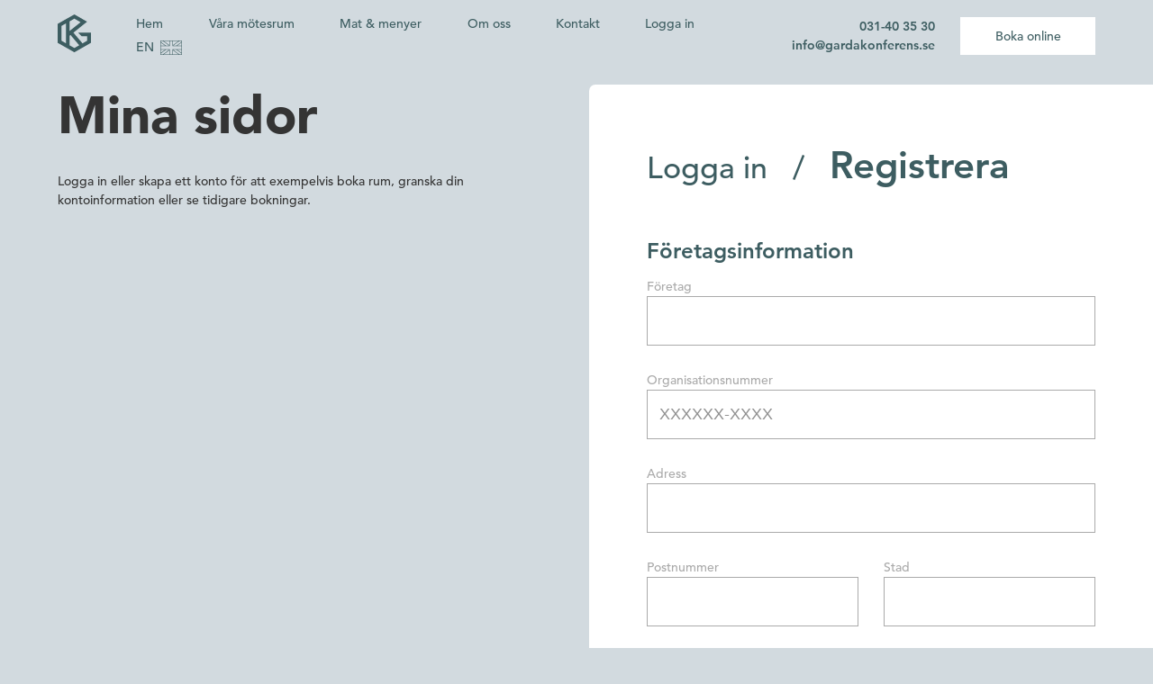

--- FILE ---
content_type: text/html; charset=utf-8
request_url: https://gardakonferens.se/sv/signup/
body_size: 7419
content:
<!DOCTYPE html><html lang="sv"><head><meta charSet="utf-8" class="next-head"/><meta name="viewport" content="initial-scale=1.0, width=device-width" class="next-head"/><meta name="description" content="Logga in eller skapa ett konto för att exempelvis boka rum, granska din kontoinformation eller se tidigare bokningar.
" class="next-head"/><title class="next-head">Mina sidor | Gårda Konferens</title><link rel="canonical" href="https://gardakonferens.se/sv/signup/" class="next-head"/><meta property="og:url" content="https://gardakonferens.se/sv/signup/" class="next-head"/><meta property="og:type" content="website" class="next-head"/><meta property="og:title" content="Mina sidor | Gårda Konferens" class="next-head"/><meta property="og:description" content="Logga in eller skapa ett konto för att exempelvis boka rum, granska din kontoinformation eller se tidigare bokningar.
" class="next-head"/><meta property="og:image" content="https://api.gardakonferens.se/wp-content/uploads/2018/08/shareimg.jpg" class="next-head"/><link rel="preload" href="/_next/33c65fbc-71b2-4f8c-8e43-e7b6f6efa895/page/signup.js" as="script"/><link rel="preload" href="/_next/33c65fbc-71b2-4f8c-8e43-e7b6f6efa895/page/_app.js" as="script"/><link rel="preload" href="/_next/33c65fbc-71b2-4f8c-8e43-e7b6f6efa895/page/_error.js" as="script"/><link rel="preload" href="/_next/static/commons/main-b42249c893daf25bd8d1.js" as="script"/><link rel="apple-touch-icon" sizes="180x180" href="/static/apple-touch-icon.png"/><link rel="icon" type="image/png" sizes="32x32" href="/static/favicon-32x32.png"/><link rel="icon" type="image/png" sizes="16x16" href="/static/favicon-16x16.png"/><link rel="manifest" href="/static/site.webmanifest"/><meta name="msapplication-TileColor" content="#da532c"/><meta name="theme-color" content="#ffffff"/><meta charSet="UTF-8"/><meta http-equiv="x-ua-compatible" content="ie=edge"/><meta name="viewport" content="width=device-width, initial-scale=1, shrink-to-fit=no"/><link rel="stylesheet" href="/_next/static/style.css"/><script type="text/javascript" src="/static/outdated-browser-rework.min.js"></script><script>
            // --------------------------
            // Polyfill for Object.assign
            // --------------------------
              if (typeof Object.assign !== 'function') {
                Object.assign = function(target) {
                  'use strict';
                  if (target === null) {
                    throw new TypeError('Cannot convert undefined or null to object');
                  }

                  target = Object(target);
                  for (var index = 1; index < arguments.length; index++) {
                    var source = arguments[index];
                    if (source !== null) {
                      for (var key in source) {
                        if (Object.prototype.hasOwnProperty.call(source, key)) {
                          target[key] = source[key];
                        }
                      }
                    }
                  }
                  return target;
                };
              }
              // --------------------------
              // Outdated browser messages
              // --------------------------
              outdatedBrowserRework({
                browserSupport: {
                  // 'Chrome': false,
                  // 'Edge': false,
                  // 'Safari': false,
                  // 'Mobile Safari': false,
                  // 'Firefox': false,
                  // 'Opera': false,
                  // 'Vivaldi': false,
                  'IE': false
                },
                requireChromeOnAndroid: false,
                isUnknownBrowserOK: true,
                messages: {
                  en: {
                    outOfDate: "Your browser is not supported.",
                    update: {
                      web: "Click on the link below and update to the latest version.",
                      googlePlay: "Please install Chrome from Google Play",
                      appStore: "undefined"
                    },
                    url: "http://outdatedbrowser.com/",
                    callToAction: "Update",
                    close: "Close"
                  },
                  sv: {
                    outOfDate: "Din webbläsare stöds tyvärr inte.",
                    update: {
                      web: "Klicka på länken för att uppdatera till den senaste versionen.",
                      googlePlay: "Please install Chrome from Google Play",
                      appStore: "undefined"
                    },
                    url: "http://outdatedbrowser.com/",
                    callToAction: "Uppdatera",
                    close: "Stäng"
                  }
                },
                language: "sv"
              });
            </script><div>
            <!--[if lte IE 9]>
              <div id="outdated" style="background-color: rgb(242,86,72); color: white; opacity: 1; display: table;">
                <div class="vertical-center">
                  <h6 style="color: white;">Din webbläsare stöds tyvärr inte.</h6>
                  <p style="color: white;">
                    Klicka på länken för att uppdatera till den senaste versionen.
                    <a id="buttonUpdateBrowser" rel="nofollow" href="http://outdatedbrowser.com/" style="color:white;">
                      Uppdatera
                    </a>
                  </p>
                </div>
              </div>
            <![endif]-->
          </div><script>     
                function createGtm(w, d, s, l, i) {
                  var f = d.getElementsByTagName(s)[0],
                    j = d.createElement(s),
                    dl = l != "dataLayer" ? "&l=" + l : "";
                  j.async = true;
                  j.src = "https://www.googletagmanager.com/gtm.js?id=" + i + dl;
                  f.parentNode.insertBefore(j, f);
                  window.dataLayer = window.dataLayer || [];
                  window.gtag = function () {
                    dataLayer.push(arguments);
                  };
                  window.gtag('consent', 'default', {
                    'ad_storage': 'denied',
                    'analytics_storage': 'denied'
                  });
                  window.gtag("js", new Date());
                  window.gtag("config", "GTM-KM773R9N");
                }
                createGtm(window, document, "script", "dataLayer", "GTM-KM773R9N");
              </script><meta name="google-site-verification" content="jxfcthwDRLJgyh3uNbE-9-l9xKcGcibh6lOEG1vOGoM"/></head><body><div id="__next"><div class="wrapper"><div class="topbar topbar--closed"><div class="topbar__icons"><a class="topbar__logo no-line"><img src="[data-uri]"/></a><div class="topbar__letter"><a class="no-line" href="/sv/contact"><svg version="1.1" xmlns="http://www.w3.org/2000/svg" width="25" height="25" viewBox="0 0 24 24" class="icon" style="fill:currentColor"><use xlink:href="#icon-sprite_letter"></use></svg></a></div><button class="topbar__burger"><span></span><span></span><span></span></button></div><div class="topbar__content"><ul class="topbar__navigation"><li><a href="/sv/start">Hem</a></li><li><a href="/sv/our-rooms">Våra mötesrum</a></li><li><a href="/sv/restaurant">Mat &amp; menyer</a></li><li><a href="/sv/about-us">Om oss</a></li><li><a href="/sv/contact">Kontakt</a></li><li><a href="/sv/login?slug=login">Logga in</a></li><li><a class="topbar__navigation__flag">EN <svg version="1.1" xmlns="http://www.w3.org/2000/svg" width="24" height="24" viewBox="0 0 24 24" class="icon" style="fill:currentColor"><use xlink:href="#icon-sprite_en"></use></svg></a></li></ul><ul class="topbar__contact"><li><strong><a href="tel:031-40 35 30">031-40 35 30</a></strong></li><li><strong><a href="mailto:info@gardakonferens.se">info@gardakonferens.se</a></strong></li></ul></div></div><form class="form"><main class="wrapper__page"><div class="columns "><div class="columns__wrap "><div class="column column--s12 column--m6 column--padding"><h1 class="heading-large">Mina sidor</h1><div><p>Logga in eller skapa ett konto för att exempelvis boka rum, granska din kontoinformation eller se tidigare bokningar.</p>
</div></div><div class="column column--s12 column--m6 "><div class="box box--right  "><h2 class="heading-medium-thin c-green"><a href="/sv/login">Logga in</a><span class="divider">/</span><a class="heading-medium-regular" href="/sv/signup">Registrera</a></h2><div class="columns "><div class="columns__wrap "><div class="column column--s12 "><h3 class="heading-small c-green">Företagsinformation</h3><label class="form__item"><div class="label-wrapper"><div class="label">Företag</div></div><input type="text" id="company_name" class="input
                
                
              " placeholder="" required=""/><div class="error_message__wrap false" aria-hidden="true"></div></label></div><div class="column column--s12 "><label class="form__item"><div class="label-wrapper"><div class="label">Organisationsnummer</div></div><input type="text" id="org_nr" class="input
                
                
              " placeholder="XXXXXX-XXXX" title="Organisationsnumret är i fel format, använd: XXXXXX-XXXX" required="" pattern="(\d{6}[-+A]\d{3}[\d])"/><div class="error_message__wrap false" aria-hidden="true"></div></label></div><div class="column column--s12 "><label class="form__item"><div class="label-wrapper"><div class="label">Adress</div></div><input type="text" id="company_address" class="input
                
                
              " placeholder="" required=""/><div class="error_message__wrap false" aria-hidden="true"></div></label></div><div class="column column--s6 "><label class="form__item"><div class="label-wrapper"><div class="label">Postnummer</div></div><input type="text" id="company_zip_code" class="input
                
                
              " placeholder="" required=""/><div class="error_message__wrap false" aria-hidden="true"></div></label></div><div class="column column--s6 "><label class="form__item"><div class="label-wrapper"><div class="label">Stad</div></div><input type="text" id="company_city" class="input
                
                
              " placeholder="" required=""/><div class="error_message__wrap false" aria-hidden="true"></div></label></div><div class="column column--s12 "><h3 class="heading-small c-green">Kontaktperson</h3><label class="form__item"><div class="label-wrapper"><div class="label">Förnamn</div></div><input type="text" id="firstname" class="input
                
                
              " placeholder="" required=""/><div class="error_message__wrap false" aria-hidden="true"></div></label></div><div class="column column--s12 "><label class="form__item"><div class="label-wrapper"><div class="label">Efternamn</div></div><input type="text" id="surname" class="input
                
                
              " placeholder="" required=""/><div class="error_message__wrap false" aria-hidden="true"></div></label></div><div class="column column--s12 "><label class="form__item"><div class="label-wrapper"><div class="label">Telefonnummer</div></div><input type="tel" id="phone_number" class="input
                
                
              " placeholder="" required=""/><div class="error_message__wrap false" aria-hidden="true"></div></label></div><div class="column column--s12 "><label class="form__item"><div class="label-wrapper"><div class="label">E-post</div></div><input type="email" id="email" class="input
                
                
              " placeholder="" required=""/><div class="error_message__wrap false" aria-hidden="true"></div></label></div><div class="column column--s12 "><label class="form__item"><div class="label-wrapper"><div class="label">Lösenord (minst 8 tecken)</div></div><input type="password" id="password" class="input
                
                
              " placeholder="" required="" pattern=".{8,}"/><div class="error_message__wrap false" aria-hidden="true"></div></label></div><div class="column column--s12 "><h3 class="heading-small c-green">Faktureringsadress</h3><label id="wants_a_different_billing_address" class="checkbox undefined"><input type="checkbox" class="checkbox__trigger visuallyhidden" name="wants_a_different_billing_address"/><span class="checkbox__symbol"></span><div class="checkbox__textwrapper"><span>Annan adress än företagsadressen</span></div></label><div class="error_message__wrap false" aria-hidden="true"></div></div><div class="column column--s12 "><button class="button button--primary">Skapa konto</button></div></div></div></div></div></div></div></main></form><footer class="footer "><div class="footer__white-box"><div class="
          footer__content
           wrapper--content
           
           
           
           
        "><div class="footer__logo"><img src="https://api.gardakonferens.se/wp-content/uploads/2018/07/logo_horisontal-1024x400.png" alt="Logo"/></div><div class="footer__info"><div class="footer__info__location"><p><b>Adress</b></p><p>Johan på Gårdas gata 5A<!-- -->,<br/>412 50<!-- --> <!-- -->Göteborg</p><p><a href="https://www.google.se/maps/dir//Atwork+i+G%C3%A5rda+AB,+Johan+P%C3%A5+G%C3%A5rdas+gata+5A,+412+50+G%C3%B6teborg/@57.7049237,11.9917745,17z/data=!4m8!4m7!1m0!1m5!1m1!1s0x464ff38240126d63:0x4e792a1ad1de60cd!2m2!1d11.9939632!2d57.7049237">Vägbeskrivning</a></p></div><div class="footer__info__contact"><p><b>Kontakta oss</b></p><p><a href="tel:031403530">031-40 35 30</a><br/><a href="mailto:info@gardakonferens.se">info@gardakonferens.se</a></p><p><a href="/sv/policy">Sekretesspolicy</a></p><p><a href="/sv/miljopolicy">Miljöpolicy</a></p><p><a href="#" class="cky-banner-element">Change Cookie Preferences</a></p></div></div></div></div></footer></div></div><div id="__next-error"></div><script>
          __NEXT_DATA__ = {"props":{"pageProps":{"page":{"id":715,"date":"2018-08-08T12:12:50","date_gmt":"2018-08-08T12:12:50","guid":{"rendered":"http://185.14.187.101/?page_id=715"},"modified":"2018-09-26T12:41:13","modified_gmt":"2018-09-26T12:41:13","slug":"signup","status":"publish","type":"page","link":"https://api.gardakonferens.se/sv/signup/","title":{"rendered":"Mina sidor"},"content":{"rendered":"\u003cp\u003eLogga in eller skapa ett konto för att exempelvis boka rum, granska din kontoinformation eller se tidigare bokningar.\u003c/p\u003e\n","protected":false},"excerpt":{"rendered":"\u003cp\u003eLogga in eller skapa ett konto för att exempelvis boka rum, granska din kontoinformation eller se tidigare bokningar.\u003c/p\u003e\n","protected":false},"author":1,"featured_media":0,"parent":0,"menu_order":0,"comment_status":"closed","ping_status":"closed","template":"","meta":{"_acf_changed":false,"footnotes":""},"class_list":["post-715","page","type-page","status-publish","hentry"],"acf":{"layout_blocks":false,"seo_description":""},"_links":{"self":[{"href":"https://api.gardakonferens.se/sv/wp-json/wp/v2/pages/715","targetHints":{"allow":["GET"]}}],"collection":[{"href":"https://api.gardakonferens.se/sv/wp-json/wp/v2/pages"}],"about":[{"href":"https://api.gardakonferens.se/sv/wp-json/wp/v2/types/page"}],"author":[{"embeddable":true,"href":"https://api.gardakonferens.se/sv/wp-json/wp/v2/users/1"}],"replies":[{"embeddable":true,"href":"https://api.gardakonferens.se/sv/wp-json/wp/v2/comments?post=715"}],"version-history":[{"count":5,"href":"https://api.gardakonferens.se/sv/wp-json/wp/v2/pages/715/revisions"}],"predecessor-version":[{"id":1263,"href":"https://api.gardakonferens.se/sv/wp-json/wp/v2/pages/715/revisions/1263"}],"wp:attachment":[{"href":"https://api.gardakonferens.se/sv/wp-json/wp/v2/media?parent=715"}],"curies":[{"name":"wp","href":"https://api.w.org/{rel}","templated":true}]}},"language":"sv"},"nav":[{"id":2512,"order":1,"parent":0,"title":"Hem","url":"https://api.gardakonferens.se/sv/start/","attr":"","target":"","classes":"","xfn":"","description":"","object_id":2377,"object":"page","object_slug":"start","type":"post_type","type_label":"Sida"},{"id":462,"order":2,"parent":0,"title":"Våra mötesrum","url":"https://api.gardakonferens.se/sv/our-rooms/","attr":"","target":"","classes":"","xfn":"","description":"","object_id":240,"object":"page","object_slug":"our-rooms","type":"post_type","type_label":"Sida"},{"id":461,"order":3,"parent":0,"title":"Mat \u0026 menyer","url":"https://api.gardakonferens.se/sv/restaurant/","attr":"","target":"","classes":"","xfn":"","description":"","object_id":417,"object":"page","object_slug":"restaurant","type":"post_type","type_label":"Sida"},{"id":465,"order":4,"parent":0,"title":"Om oss","url":"https://api.gardakonferens.se/sv/about-us/","attr":"","target":"","classes":"","xfn":"","description":"","object_id":5,"object":"page","object_slug":"about-us","type":"post_type","type_label":"Sida"},{"id":463,"order":5,"parent":0,"title":"Kontakt","url":"https://api.gardakonferens.se/sv/contact/","attr":"","target":"","classes":"","xfn":"","description":"","object_id":104,"object":"page","object_slug":"contact","type":"post_type","type_label":"Sida"},{"id":714,"order":6,"parent":0,"title":"Logga in","url":"https://api.gardakonferens.se/sv/login/","attr":"","target":"","classes":"","xfn":"","description":"","object_id":668,"object":"page","object_slug":"login","type":"post_type","type_label":"Sida"}],"options":{"city":"Göteborg","email":"info@gardakonferens.se","homepage":{"ID":2377,"post_author":"2","post_date":"2025-06-23 08:37:31","post_date_gmt":"2025-06-23 08:37:31","post_content":"","post_title":"Hem (Ny 2025)","post_excerpt":"","post_status":"publish","comment_status":"closed","ping_status":"closed","post_password":"","post_name":"start","to_ping":"","pinged":"","post_modified":"2025-08-29 13:53:17","post_modified_gmt":"2025-08-29 13:53:17","post_content_filtered":"","post_parent":0,"guid":"https://api.gardakonferens.se/?page_id=2377","menu_order":0,"post_type":"page","post_mime_type":"","comment_count":"0","filter":"raw"},"logo":{"ID":286,"id":286,"title":"logo_horisontal","filename":"logo_horisontal.png","filesize":174510,"url":"https://api.gardakonferens.se/wp-content/uploads/2018/07/logo_horisontal.png","link":"https://api.gardakonferens.se/sv/logo_horisontal/","alt":"","author":"1","description":"","caption":"","name":"logo_horisontal","status":"inherit","uploaded_to":0,"date":"2018-07-20 13:50:12","modified":"2018-07-20 13:50:36","menu_order":0,"mime_type":"image/png","type":"image","subtype":"png","icon":"https://api.gardakonferens.se/wp-includes/images/media/default.png","width":2047,"height":800,"sizes":{"thumbnail":"https://api.gardakonferens.se/wp-content/uploads/2018/07/logo_horisontal-150x150.png","thumbnail-width":150,"thumbnail-height":150,"medium":"https://api.gardakonferens.se/wp-content/uploads/2018/07/logo_horisontal-300x117.png","medium-width":300,"medium-height":117,"medium_large":"https://api.gardakonferens.se/wp-content/uploads/2018/07/logo_horisontal-768x300.png","medium_large-width":525,"medium_large-height":205,"large":"https://api.gardakonferens.se/wp-content/uploads/2018/07/logo_horisontal-1024x400.png","large-width":525,"large-height":205,"1536x1536":"https://api.gardakonferens.se/wp-content/uploads/2018/07/logo_horisontal.png","1536x1536-width":1536,"1536x1536-height":600,"2048x2048":"https://api.gardakonferens.se/wp-content/uploads/2018/07/logo_horisontal.png","2048x2048-width":2047,"2048x2048-height":800,"horizontal-xsmall":"https://api.gardakonferens.se/wp-content/uploads/2018/07/logo_horisontal-300x169.png","horizontal-xsmall-width":300,"horizontal-xsmall-height":169,"horizontal-small":"https://api.gardakonferens.se/wp-content/uploads/2018/07/logo_horisontal-600x338.png","horizontal-small-width":600,"horizontal-small-height":338,"horizontal-medium":"https://api.gardakonferens.se/wp-content/uploads/2018/07/logo_horisontal-800x450.png","horizontal-medium-width":800,"horizontal-medium-height":450,"horizontal-large":"https://api.gardakonferens.se/wp-content/uploads/2018/07/logo_horisontal-1200x675.png","horizontal-large-width":1200,"horizontal-large-height":675,"horizontal-xlarge":"https://api.gardakonferens.se/wp-content/uploads/2018/07/logo_horisontal-1800x800.png","horizontal-xlarge-width":1800,"horizontal-xlarge-height":800,"horizontal-xxlarge":"https://api.gardakonferens.se/wp-content/uploads/2018/07/logo_horisontal.png","horizontal-xxlarge-width":2047,"horizontal-xxlarge-height":800,"square-small":"https://api.gardakonferens.se/wp-content/uploads/2018/07/logo_horisontal-400x400.png","square-small-width":400,"square-small-height":400,"square-medium":"https://api.gardakonferens.se/wp-content/uploads/2018/07/logo_horisontal-800x800.png","square-medium-width":800,"square-medium-height":800,"square-large":"https://api.gardakonferens.se/wp-content/uploads/2018/07/logo_horisontal-1200x800.png","square-large-width":1200,"square-large-height":800,"vertical-small":"https://api.gardakonferens.se/wp-content/uploads/2018/07/logo_horisontal-600x753.png","vertical-small-width":600,"vertical-small-height":753,"vertical-medium":"https://api.gardakonferens.se/wp-content/uploads/2018/07/logo_horisontal-800x800.png","vertical-medium-width":800,"vertical-medium-height":800,"vertical-large":"https://api.gardakonferens.se/wp-content/uploads/2018/07/logo_horisontal-1200x800.png","vertical-large-width":1200,"vertical-large-height":800}},"pagetitle":"Gårda Konferens","phone":"031-40 35 30","pin":"412 50","shareimage":{"ID":1077,"id":1077,"title":"shareimg","filename":"shareimg.jpg","filesize":112971,"url":"https://api.gardakonferens.se/wp-content/uploads/2018/08/shareimg.jpg","link":"https://api.gardakonferens.se/sv/shareimg/","alt":"","author":"1","description":"","caption":"","name":"shareimg","status":"inherit","uploaded_to":0,"date":"2018-08-24 13:11:44","modified":"2018-08-24 13:11:49","menu_order":0,"mime_type":"image/jpeg","type":"image","subtype":"jpeg","icon":"https://api.gardakonferens.se/wp-includes/images/media/default.png","width":1524,"height":800,"sizes":{"thumbnail":"https://api.gardakonferens.se/wp-content/uploads/2018/08/shareimg-150x150.jpg","thumbnail-width":150,"thumbnail-height":150,"medium":"https://api.gardakonferens.se/wp-content/uploads/2018/08/shareimg-300x157.jpg","medium-width":300,"medium-height":157,"medium_large":"https://api.gardakonferens.se/wp-content/uploads/2018/08/shareimg-768x403.jpg","medium_large-width":525,"medium_large-height":275,"large":"https://api.gardakonferens.se/wp-content/uploads/2018/08/shareimg-1024x538.jpg","large-width":525,"large-height":276,"1536x1536":"https://api.gardakonferens.se/wp-content/uploads/2018/08/shareimg.jpg","1536x1536-width":1524,"1536x1536-height":800,"2048x2048":"https://api.gardakonferens.se/wp-content/uploads/2018/08/shareimg.jpg","2048x2048-width":1524,"2048x2048-height":800,"horizontal-xsmall":"https://api.gardakonferens.se/wp-content/uploads/2018/08/shareimg-300x169.jpg","horizontal-xsmall-width":300,"horizontal-xsmall-height":169,"horizontal-small":"https://api.gardakonferens.se/wp-content/uploads/2018/08/shareimg-600x338.jpg","horizontal-small-width":600,"horizontal-small-height":338,"horizontal-medium":"https://api.gardakonferens.se/wp-content/uploads/2018/08/shareimg-800x450.jpg","horizontal-medium-width":800,"horizontal-medium-height":450,"horizontal-large":"https://api.gardakonferens.se/wp-content/uploads/2018/08/shareimg-1200x675.jpg","horizontal-large-width":1200,"horizontal-large-height":675,"horizontal-xlarge":"https://api.gardakonferens.se/wp-content/uploads/2018/08/shareimg.jpg","horizontal-xlarge-width":1524,"horizontal-xlarge-height":800,"horizontal-xxlarge":"https://api.gardakonferens.se/wp-content/uploads/2018/08/shareimg.jpg","horizontal-xxlarge-width":1524,"horizontal-xxlarge-height":800,"square-small":"https://api.gardakonferens.se/wp-content/uploads/2018/08/shareimg-400x400.jpg","square-small-width":400,"square-small-height":400,"square-medium":"https://api.gardakonferens.se/wp-content/uploads/2018/08/shareimg-800x800.jpg","square-medium-width":800,"square-medium-height":800,"square-large":"https://api.gardakonferens.se/wp-content/uploads/2018/08/shareimg-1200x800.jpg","square-large-width":1200,"square-large-height":800,"vertical-small":"https://api.gardakonferens.se/wp-content/uploads/2018/08/shareimg-600x753.jpg","vertical-small-width":600,"vertical-small-height":753,"vertical-medium":"https://api.gardakonferens.se/wp-content/uploads/2018/08/shareimg-800x800.jpg","vertical-medium-width":800,"vertical-medium-height":800,"vertical-large":"https://api.gardakonferens.se/wp-content/uploads/2018/08/shareimg-1200x800.jpg","vertical-large-width":1200,"vertical-large-height":800}},"street":"Johan på Gårdas gata 5A"},"language":"sv"},"page":"/signup","pathname":"/signup","query":{"language":"sv"},"buildId":"33c65fbc-71b2-4f8c-8e43-e7b6f6efa895","assetPrefix":"","runtimeConfig":{},"nextExport":false,"err":null,"chunks":[]}
          module={}
          __NEXT_LOADED_PAGES__ = []
          __NEXT_LOADED_CHUNKS__ = []

          __NEXT_REGISTER_PAGE = function (route, fn) {
            __NEXT_LOADED_PAGES__.push({ route: route, fn: fn })
          }

          __NEXT_REGISTER_CHUNK = function (chunkName, fn) {
            __NEXT_LOADED_CHUNKS__.push({ chunkName: chunkName, fn: fn })
          }

          false
        </script><script async="" id="__NEXT_PAGE__/signup" src="/_next/33c65fbc-71b2-4f8c-8e43-e7b6f6efa895/page/signup.js"></script><script async="" id="__NEXT_PAGE__/_app" src="/_next/33c65fbc-71b2-4f8c-8e43-e7b6f6efa895/page/_app.js"></script><script async="" id="__NEXT_PAGE__/_error" src="/_next/33c65fbc-71b2-4f8c-8e43-e7b6f6efa895/page/_error.js"></script><script src="/_next/static/commons/main-b42249c893daf25bd8d1.js" async=""></script><noscript><iframe src="https://www.googletagmanager.com/ns.html?id=GTM-KM773R9N" height="0" width="0" style="display:none;visibility:hidden"></iframe></noscript><div id="outdated"></div></body></html>

--- FILE ---
content_type: text/css; charset=UTF-8
request_url: https://gardakonferens.se/_next/static/style.css
body_size: 112734
content:
.topbar{display:flex;flex-direction:row;justify-content:center;align-items:center;height:80px;position:fixed;background-color:#d2dadf;top:0;left:0;padding:0 5vw;width:100%;z-index:10}.topbar a:hover{text-decoration:none}.topbar__logo{margin-right:50.4px;cursor:pointer}.topbar__logo img{width:37px}.topbar__burger,.topbar__letter{display:none;outline:none}.topbar__content{justify-content:center;align-items:center;display:flex;flex:1;flex-grow:1}.topbar__navigation{list-style-type:none;flex:1;flex-grow:1;padding:0}.topbar__navigation a{display:block;padding:2px 0}.topbar__navigation__flag{cursor:pointer;display:flex!important}@media (min-width:1000px){.topbar__navigation__flag{align-items:center}}.topbar__navigation__flag svg{margin-left:7px}.topbar__navigation li{display:inline-block;margin-right:28px}@media (min-width:1025px){.topbar__navigation li{margin-right:50.4px}}.topbar__contact{list-style-type:none;padding:0 28px 0 0;margin-top:0}.topbar__contact li{text-align:right;color:#3d5d61}.topbar__booking{margin-top:0}@media (max-width:1000px){.topbar{overflow:visible;z-index:50;flex-wrap:wrap;padding:0;background:transparent;transform:translateX(100%)}.topbar__icons{width:100%;display:flex;height:65px;flex-direction:row;justify-content:center;align-items:center;background:#d2dadf;padding:0 5vw;transform:translateX(-100%)}.topbar__logo{flex:1}.topbar__burger,.topbar__letter{display:flex;width:25px;cursor:pointer}.topbar__burger a,.topbar__letter a{display:flex}.topbar__burger{margin-left:28px;height:16px;position:relative;border:none;-webkit-appearance:none;border-radius:0;background:none;padding:0}.topbar__burger span{width:100%;display:block;position:absolute;top:0;height:2px;background:#3d5d61;transition:all .2s linear;transform-origin:center center}.topbar__burger span+span{top:calc(50% - 1px)}.topbar__burger span+span+span{top:auto;bottom:0}.topbar__content{flex:1;flex-direction:column;display:flex;background:#d2dadf;flex-wrap:wrap;padding:28px 5vw;min-height:calc(100vh - 65px);align-items:flex-start;font-size:18px;overflow-y:scroll;transform:translateX(0);opacity:0;transition:transform .6s cubic-bezier(.11,.29,.18,.98),opacity .2s linear 0s}.topbar__navigation{width:100%;min-width:100%;flex:1;flex-grow:1}.topbar__navigation li{display:block;margin-right:0;margin-bottom:14px}.topbar__contact{order:3}.topbar__contact li{text-align:left;display:inline-block;margin-right:14px;font-size:14px}.topbar__booking{margin-right:28px}.topbar--open .topbar__content{opacity:1;transform:translateX(-100%);transition:transform .6s cubic-bezier(.11,.29,.18,.98),opacity .2s linear .1s}.topbar--open .topbar__burger span{transform:rotate(45deg);top:6px}.topbar--open .topbar__burger span+span{top:calc(50% - 2px);transform:rotate(-45deg)}.topbar--open .topbar__burger span+span+span{bottom:50%;opacity:0}}@media (max-width:400px){.topbar__booking{display:none}}@keyframes ripple{0%{transform:scale(0);opacity:1}to{opacity:0;transform:scale(20)}}button{-webkit-tap-highlight-color:rgba(0,0,0,0)}.button,.button__link{text-decoration:none}.button{font-size:14px;display:inline-flex;justify-content:center;position:relative;border:none;min-width:150px;padding:.772em 28px;opacity:1;cursor:pointer;text-align:center;overflow:hidden;box-shadow:0 0 0 0 rgba(61,93,97,.1);transition:box-shadow .4s cubic-bezier(.11,.29,.18,.98),background-color .4s,opacity .6s cubic-bezier(.11,.29,.18,.98),transform .4s cubic-bezier(.11,.29,.18,.98);-webkit-tap-highlight-color:rgba(0,0,0,0)}.button--small{padding:.5em 14px;min-width:100px}.button:disabled{cursor:auto}.button:after{content:"";position:absolute;top:calc(50% - .5rem);left:calc(50% - .5rem);width:1rem;height:1rem;background-color:hsla(0,0%,67%,.5);opacity:0;border-radius:1rem;transform:scale(1);transform-origin:50% 50%}.button:focus:not(:active):after{animation:ripple 1.5s cubic-bezier(.11,.29,.18,.98)}.button--secondary{background-color:transparent;color:#3d5d61;box-shadow:inset 0 0 0 1px #3d5d61,0 0 0 0 rgba(61,93,97,.1)}.button--secondary--noborder{box-shadow:none}.button--secondary:hover{text-decoration:none;background-color:#fff}.button--secondary:focus{box-shadow:inset 0 0 0 1px #3d5d61,0 0 0 4px rgba(61,93,97,.15)}.button--secondary.button--white{color:#fff;box-shadow:inset 0 0 0 1px #fff,0 0 0 0 hsla(0,0%,100%,.1)}.button--secondary.button--white:hover{color:#3d5d61}.button--secondary.button--white:focus{box-shadow:inset 0 0 0 1px #fff,0 0 0 4px hsla(0,0%,100%,.15)}.button--primary{background-color:#3d5d61;color:#fff;box-shadow:0 0 0 0 rgba(61,93,97,.1)}.button--primary:hover{text-decoration:none;background-color:#476c71}.button--primary:focus{outline:none;box-shadow:0 0 0 4px rgba(61,93,97,.15)}.button--primary.button--white{background-color:#fff;color:#3d5d61}.button--primary.button--white:hover{background-color:#e3eced}.button--spacing{margin:0 14px 14px 0}@media (min-width:576px){.button--spacing{margin:0 28px 14px 0}}.button--withicon--left .icon{right:auto;left:14px}.button--withicon .icon{position:absolute;right:14px;top:calc(50% - .5rem)}.button--disabled{box-shadow:inset 0 0 0 1px #aaa;background-color:#fff;color:#aaa;cursor:default}.button--disabled:hover{background-color:transparent}.button--disabled:focus:not(:active):after{animation:none}.button--five-columns{display:flex;margin:0 -2.5%}@media (min-width:650px) and (max-width:768px){.button--five-columns{margin:0 -5%}}.button--icon{width:auto;background:none;min-width:0;padding:7px}.button--square{display:flex;align-items:center;justify-content:center;padding:0;min-width:0;margin:0 2.5%;width:15%;height:0;padding-bottom:15%;position:relative}@media (min-width:650px) and (max-width:768px){.button--square{width:10%;padding-bottom:10%;margin:0 5%}}.button--square span{position:absolute;top:0;left:0;width:100%;height:100%;display:flex;align-items:center;justify-content:center}.button--fadeout{opacity:0;pointer-events:none}.modal__overlay{position:fixed;left:0;right:0;z-index:10;top:0;bottom:0;display:flex;align-items:center;justify-content:center;align-content:center;overflow:auto;background:rgba(210,218,223,.75);opacity:0}.modal__overlay.over{z-index:11}.modal__overlay.bookroom-widget__modal{z-index:100}.modal__overlay.bookroom-widget__modal .ReactModal__Content{height:100%}.modal__overlay.slider-modal__modal{z-index:100}.modal__overlay.slider-modal__modal .ReactModal__Content{height:100%;width:100%}.modal__overlay .modal{border:none}.modal__overlay .modal:focus{outline:none}.ReactModal__Overlay--after-open{animation:fadeIn .2s linear forwards}.ReactModal__Overlay--after-open .animation-shake{animation:errorReveal .4s linear forwards}.ReactModal__Overlay--before-close{animation:fadeOut .2s linear forwards}.box{background-color:#fff;padding:5vw;border-radius:7px}.box--right{border-top-right-radius:0;border-bottom-right-radius:0}.box--left{border-top-left-radius:0;border-bottom-left-radius:0}.box--padding-medium{padding-top:28px}@media (min-width:1025px){.box--padding-medium{padding:78.4px 100.8px}}.box--section-padding{padding-top:56px;padding-bottom:56px}.box--padding-left-medium{padding-left:28px}.box--shadow{box-shadow:2px 4px 40px 0 #d2dadf;margin:5vw;padding-top:56px;padding-bottom:56px;position:relative}.loader{width:100%;height:100%;flex:1;display:flex;align-items:center;justify-content:center;color:inherit}.loader.defined{opacity:1}.loader--big{height:60vh;max-height:100%}.loader__paper rect{transform:scaleX(.00001);transform-origin:top left;animation:l-paper 1s cubic-bezier(.68,.01,.35,1) 0s infinite alternate;fill:currentColor}@keyframes l-paper{0%{transform:scaleX(.0001)}to{transform:scaleX(1)}}.loader__pen{transform-origin:bottom left;animation:l-pen 1s cubic-bezier(.68,.01,.35,1) 0s infinite alternate;fill:currentColor}@keyframes l-pen{0%{transform:translate(-100%) rotate(-20deg)}to{transform:translate(0) rotate(0deg)}}.footer{background:#d2dadf;padding-top:56px}.footer__white-box{background-color:#fff;padding:56px 0}.footer__content{display:flex;flex-direction:row;flex-wrap:wrap;justify-content:space-between}.footer__content.margin-for-fixedmenu{margin-bottom:100px}@media (max-width:768px){.footer__content.margin-for-mobilemenu{margin-bottom:100px}}.footer__content .footer__logo{margin:-17px 56px 28px 0}.footer__content .footer__logo img{width:200px}.footer__content .footer__info{display:flex;flex-direction:row;flex-wrap:wrap}.footer__content .footer__info__location{margin-right:56px;margin-bottom:28px}.footer__content .cky-banner-element{background-color:transparent;border:none}.sidebarmenu{display:flex;overflow-x:auto;white-space:nowrap;-webkit-overflow-scrolling:touch}@media (min-width:768px){.sidebarmenu{flex-direction:column;align-items:flex-start;overflow:initial}}.sidebarmenu__link{display:inline-block}.sidebarmenu__link--active{font-weight:700!important}@media (max-width:767px){.sidebarmenu__link{font-size:18px;padding:5vw;white-space:nowrap}.sidebarmenu__link:before{content:"";display:block;border-bottom:2px solid #3d5d61;position:absolute;bottom:2.5vw;left:5vw;right:5vw;transform:scaleX(0);transition:transform .4s cubic-bezier(.11,.29,.18,.98)}.sidebarmenu__link--active{position:relative}.sidebarmenu__link--active:before{transform:scaleX(1)}}.sidebarmenu .button{margin-top:14px}@media (max-width:767px){.sidebarmenu .button{margin-bottom:28px;margin-left:28px}}.columns{overflow:hidden;width:100%;height:100%}.columns .columns{overflow:visible}.columns__wrap{margin-left:-14px;margin-right:-14px;display:flex;flex-wrap:wrap}.columns .column{margin:14px}.columns--tight .column{margin:7px 14px}@media (min-width:1025px){.columns--tight .column{margin:10.5px 14px}}.columns .columns{margin-top:-14px;margin-bottom:-14px}.columns .column--s1{flex-grow:0;flex-shrink:0;flex-basis:7.91667%;flex-basis:calc(8.33% - 14px * 2);max-width:calc(8.33% - 14px * 2)}.columns .column--s2{flex-grow:0;flex-shrink:0;flex-basis:15.83333%;flex-basis:calc(16.66% - 14px * 2);max-width:calc(16.66% - 14px * 2)}.columns .column--s3{flex-grow:0;flex-shrink:0;flex-basis:23.75%;flex-basis:calc(24.99% - 14px * 2);max-width:calc(24.99% - 14px * 2)}.columns .column--s4{flex-grow:0;flex-shrink:0;flex-basis:31.66667%;flex-basis:calc(33.33% - 14px * 2);max-width:calc(33.33% - 14px * 2)}.columns .column--s5{flex-grow:0;flex-shrink:0;flex-basis:39.58333%;flex-basis:calc(41.66% - 14px * 2);max-width:calc(41.66% - 14px * 2)}.columns .column--s6{flex-grow:0;flex-shrink:0;flex-basis:47.5%;flex-basis:calc(49.99% - 14px * 2);max-width:calc(49.99% - 14px * 2)}.columns .column--s7{flex-grow:0;flex-shrink:0;flex-basis:55.41667%;flex-basis:calc(58.33% - 14px * 2);max-width:calc(58.33% - 14px * 2)}.columns .column--s8{flex-grow:0;flex-shrink:0;flex-basis:63.33333%;flex-basis:calc(66.66% - 14px * 2);max-width:calc(66.66% - 14px * 2)}.columns .column--s9{flex-grow:0;flex-shrink:0;flex-basis:71.25%;flex-basis:calc(75% - 14px * 2);max-width:calc(75% - 14px * 2)}.columns .column--s10{flex-grow:0;flex-shrink:0;flex-basis:79.16667%;flex-basis:calc(83.33% - 14px * 2);max-width:calc(83.33% - 14px * 2)}.columns .column--s11{flex-grow:0;flex-shrink:0;flex-basis:87.08333%;flex-basis:calc(91.66% - 14px * 2);max-width:calc(91.66% - 14px * 2)}.columns .column--s12{flex-grow:0;flex-shrink:0;flex-basis:95%;flex-basis:calc(99.99% - 14px * 2);max-width:calc(99.99% - 14px * 2)}.columns .column--sgrow{flex:1;flex-shrink:0;flex-basis:0%}@media (min-width:576px){.columns .column--sm1{flex-grow:0;flex-shrink:0;flex-basis:7.91667%;flex-basis:calc(8.33% - 14px * 2);max-width:calc(8.33% - 14px * 2)}}@media (min-width:576px){.columns .column--sm2{flex-grow:0;flex-shrink:0;flex-basis:15.83333%;flex-basis:calc(16.66% - 14px * 2);max-width:calc(16.66% - 14px * 2)}}@media (min-width:576px){.columns .column--sm3{flex-grow:0;flex-shrink:0;flex-basis:23.75%;flex-basis:calc(24.99% - 14px * 2);max-width:calc(24.99% - 14px * 2)}}@media (min-width:576px){.columns .column--sm4{flex-grow:0;flex-shrink:0;flex-basis:31.66667%;flex-basis:calc(33.33% - 14px * 2);max-width:calc(33.33% - 14px * 2)}}@media (min-width:576px){.columns .column--sm5{flex-grow:0;flex-shrink:0;flex-basis:39.58333%;flex-basis:calc(41.66% - 14px * 2);max-width:calc(41.66% - 14px * 2)}}@media (min-width:576px){.columns .column--sm6{flex-grow:0;flex-shrink:0;flex-basis:47.5%;flex-basis:calc(49.99% - 14px * 2);max-width:calc(49.99% - 14px * 2)}}@media (min-width:576px){.columns .column--sm7{flex-grow:0;flex-shrink:0;flex-basis:55.41667%;flex-basis:calc(58.33% - 14px * 2);max-width:calc(58.33% - 14px * 2)}}@media (min-width:576px){.columns .column--sm8{flex-grow:0;flex-shrink:0;flex-basis:63.33333%;flex-basis:calc(66.66% - 14px * 2);max-width:calc(66.66% - 14px * 2)}}@media (min-width:576px){.columns .column--sm9{flex-grow:0;flex-shrink:0;flex-basis:71.25%;flex-basis:calc(75% - 14px * 2);max-width:calc(75% - 14px * 2)}}@media (min-width:576px){.columns .column--sm10{flex-grow:0;flex-shrink:0;flex-basis:79.16667%;flex-basis:calc(83.33% - 14px * 2);max-width:calc(83.33% - 14px * 2)}}@media (min-width:576px){.columns .column--sm11{flex-grow:0;flex-shrink:0;flex-basis:87.08333%;flex-basis:calc(91.66% - 14px * 2);max-width:calc(91.66% - 14px * 2)}}@media (min-width:576px){.columns .column--sm12{flex-grow:0;flex-shrink:0;flex-basis:95%;flex-basis:calc(99.99% - 14px * 2);max-width:calc(99.99% - 14px * 2)}}@media (min-width:576px){.columns .column--smgrow{flex-grow:1;flex-shrink:0;flex-basis:0%;max-width:100%}}@media (min-width:768px){.columns .column--m1{flex-grow:0;flex-shrink:0;flex-basis:7.91667%;flex-basis:calc(8.33% - 14px * 2);max-width:calc(8.33% - 14px * 2)}}@media (min-width:768px){.columns .column--m2{flex-grow:0;flex-shrink:0;flex-basis:15.83333%;flex-basis:calc(16.66% - 14px * 2);max-width:calc(16.66% - 14px * 2)}}@media (min-width:768px){.columns .column--m3{flex-grow:0;flex-shrink:0;flex-basis:23.75%;flex-basis:calc(24.99% - 14px * 2);max-width:calc(24.99% - 14px * 2)}}@media (min-width:768px){.columns .column--m4{flex-grow:0;flex-shrink:0;flex-basis:31.66667%;flex-basis:calc(33.33% - 14px * 2);max-width:calc(33.33% - 14px * 2)}}@media (min-width:768px){.columns .column--m5{flex-grow:0;flex-shrink:0;flex-basis:39.58333%;flex-basis:calc(41.66% - 14px * 2);max-width:calc(41.66% - 14px * 2)}}@media (min-width:768px){.columns .column--m6{flex-grow:0;flex-shrink:0;flex-basis:47.5%;flex-basis:calc(49.99% - 14px * 2);max-width:calc(49.99% - 14px * 2)}}@media (min-width:768px){.columns .column--m7{flex-grow:0;flex-shrink:0;flex-basis:55.41667%;flex-basis:calc(58.33% - 14px * 2);max-width:calc(58.33% - 14px * 2)}}@media (min-width:768px){.columns .column--m8{flex-grow:0;flex-shrink:0;flex-basis:63.33333%;flex-basis:calc(66.66% - 14px * 2);max-width:calc(66.66% - 14px * 2)}}@media (min-width:768px){.columns .column--m9{flex-grow:0;flex-shrink:0;flex-basis:71.25%;flex-basis:calc(75% - 14px * 2);max-width:calc(75% - 14px * 2)}}@media (min-width:768px){.columns .column--m10{flex-grow:0;flex-shrink:0;flex-basis:79.16667%;flex-basis:calc(83.33% - 14px * 2);max-width:calc(83.33% - 14px * 2)}}@media (min-width:768px){.columns .column--m11{flex-grow:0;flex-shrink:0;flex-basis:87.08333%;flex-basis:calc(91.66% - 14px * 2);max-width:calc(91.66% - 14px * 2)}}@media (min-width:768px){.columns .column--m12{flex-grow:0;flex-shrink:0;flex-basis:95%;flex-basis:calc(99.99% - 14px * 2);max-width:calc(99.99% - 14px * 2)}}@media (min-width:768px){.columns .column--mgrow{flex-grow:1;flex-shrink:0;flex-basis:0%;max-width:100%}}@media (min-width:1025px){.columns .column--l1{flex-grow:0;flex-shrink:0;flex-basis:7.91667%;flex-basis:calc(8.33% - 14px * 2);max-width:calc(8.33% - 14px * 2)}}@media (min-width:1025px){.columns .column--l2{flex-grow:0;flex-shrink:0;flex-basis:15.83333%;flex-basis:calc(16.66% - 14px * 2);max-width:calc(16.66% - 14px * 2)}}@media (min-width:1025px){.columns .column--l3{flex-grow:0;flex-shrink:0;flex-basis:23.75%;flex-basis:calc(24.99% - 14px * 2);max-width:calc(24.99% - 14px * 2)}}@media (min-width:1025px){.columns .column--l4{flex-grow:0;flex-shrink:0;flex-basis:31.66667%;flex-basis:calc(33.33% - 14px * 2);max-width:calc(33.33% - 14px * 2)}}@media (min-width:1025px){.columns .column--l5{flex-grow:0;flex-shrink:0;flex-basis:39.58333%;flex-basis:calc(41.66% - 14px * 2);max-width:calc(41.66% - 14px * 2)}}@media (min-width:1025px){.columns .column--l6{flex-grow:0;flex-shrink:0;flex-basis:47.5%;flex-basis:calc(49.99% - 14px * 2);max-width:calc(49.99% - 14px * 2)}}@media (min-width:1025px){.columns .column--l7{flex-grow:0;flex-shrink:0;flex-basis:55.41667%;flex-basis:calc(58.33% - 14px * 2);max-width:calc(58.33% - 14px * 2)}}@media (min-width:1025px){.columns .column--l8{flex-grow:0;flex-shrink:0;flex-basis:63.33333%;flex-basis:calc(66.66% - 14px * 2);max-width:calc(66.66% - 14px * 2)}}@media (min-width:1025px){.columns .column--l9{flex-grow:0;flex-shrink:0;flex-basis:71.25%;flex-basis:calc(75% - 14px * 2);max-width:calc(75% - 14px * 2)}}@media (min-width:1025px){.columns .column--l10{flex-grow:0;flex-shrink:0;flex-basis:79.16667%;flex-basis:calc(83.33% - 14px * 2);max-width:calc(83.33% - 14px * 2)}}@media (min-width:1025px){.columns .column--l11{flex-grow:0;flex-shrink:0;flex-basis:87.08333%;flex-basis:calc(91.66% - 14px * 2);max-width:calc(91.66% - 14px * 2)}}@media (min-width:1025px){.columns .column--l12{flex-grow:0;flex-shrink:0;flex-basis:95%;flex-basis:calc(99.99% - 14px * 2);max-width:calc(99.99% - 14px * 2)}}@media (min-width:1025px){.columns .column--lgrow{flex-grow:1;flex-shrink:0;flex-basis:0%;max-width:100%}}@media (min-width:1500px){.columns .column--lm1{flex-grow:0;flex-shrink:0;flex-basis:7.91667%;flex-basis:calc(8.33% - 14px * 2);max-width:calc(8.33% - 14px * 2)}}@media (min-width:1500px){.columns .column--lm2{flex-grow:0;flex-shrink:0;flex-basis:15.83333%;flex-basis:calc(16.66% - 14px * 2);max-width:calc(16.66% - 14px * 2)}}@media (min-width:1500px){.columns .column--lm3{flex-grow:0;flex-shrink:0;flex-basis:23.75%;flex-basis:calc(24.99% - 14px * 2);max-width:calc(24.99% - 14px * 2)}}@media (min-width:1500px){.columns .column--lm4{flex-grow:0;flex-shrink:0;flex-basis:31.66667%;flex-basis:calc(33.33% - 14px * 2);max-width:calc(33.33% - 14px * 2)}}@media (min-width:1500px){.columns .column--lm5{flex-grow:0;flex-shrink:0;flex-basis:39.58333%;flex-basis:calc(41.66% - 14px * 2);max-width:calc(41.66% - 14px * 2)}}@media (min-width:1500px){.columns .column--lm6{flex-grow:0;flex-shrink:0;flex-basis:47.5%;flex-basis:calc(49.99% - 14px * 2);max-width:calc(49.99% - 14px * 2)}}@media (min-width:1500px){.columns .column--lm7{flex-grow:0;flex-shrink:0;flex-basis:55.41667%;flex-basis:calc(58.33% - 14px * 2);max-width:calc(58.33% - 14px * 2)}}@media (min-width:1500px){.columns .column--lm8{flex-grow:0;flex-shrink:0;flex-basis:63.33333%;flex-basis:calc(66.66% - 14px * 2);max-width:calc(66.66% - 14px * 2)}}@media (min-width:1500px){.columns .column--lm9{flex-grow:0;flex-shrink:0;flex-basis:71.25%;flex-basis:calc(75% - 14px * 2);max-width:calc(75% - 14px * 2)}}@media (min-width:1500px){.columns .column--lm10{flex-grow:0;flex-shrink:0;flex-basis:79.16667%;flex-basis:calc(83.33% - 14px * 2);max-width:calc(83.33% - 14px * 2)}}@media (min-width:1500px){.columns .column--lm11{flex-grow:0;flex-shrink:0;flex-basis:87.08333%;flex-basis:calc(91.66% - 14px * 2);max-width:calc(91.66% - 14px * 2)}}@media (min-width:1500px){.columns .column--lm12{flex-grow:0;flex-shrink:0;flex-basis:95%;flex-basis:calc(99.99% - 14px * 2);max-width:calc(99.99% - 14px * 2)}}@media (min-width:1500px){.columns .column--lmgrow{flex-grow:1;flex-shrink:0;flex-basis:0%;max-width:100%}}@media (min-width:1900px){.columns .column--xl1{flex-grow:0;flex-shrink:0;flex-basis:7.91667%;flex-basis:calc(8.33% - 14px * 2);max-width:calc(8.33% - 14px * 2)}}@media (min-width:1900px){.columns .column--xl2{flex-grow:0;flex-shrink:0;flex-basis:15.83333%;flex-basis:calc(16.66% - 14px * 2);max-width:calc(16.66% - 14px * 2)}}@media (min-width:1900px){.columns .column--xl3{flex-grow:0;flex-shrink:0;flex-basis:23.75%;flex-basis:calc(24.99% - 14px * 2);max-width:calc(24.99% - 14px * 2)}}@media (min-width:1900px){.columns .column--xl4{flex-grow:0;flex-shrink:0;flex-basis:31.66667%;flex-basis:calc(33.33% - 14px * 2);max-width:calc(33.33% - 14px * 2)}}.columns .column--end{align-self:flex-end}.columns .column--center{align-items:center;justify-content:center;padding:14px;text-align:center}.columns .column--center,.columns .column--grow{display:flex;flex-direction:column}.columns .column--offset-s1{margin-left:calc(8.33% + 14px)}.columns .column--offset-s2{margin-left:calc(16.66% + 14px)}.columns .column--offset-s3{margin-left:calc(25% + 14px)}.columns .column--offset-s4{margin-left:calc(33.33% + 14px)}@media (min-width:768px){.columns .column--offset-m0{margin-left:14px}}@media (min-width:768px){.columns .column--offset-m1{margin-left:calc(8.33% + 14px)}}@media (min-width:768px){.columns .column--offset-m2{margin-left:calc(16.66% + 14px)}}@media (min-width:768px){.columns .column--offset-m3{margin-left:calc(25% + 14px)}}@media (min-width:768px){.columns .column--offset-m4{margin-left:calc(33.33% + 14px)}}@media (min-width:1025px){.columns .column--offset-l0{margin-left:14px}}@media (min-width:1025px){.columns .column--offset-l1{margin-left:calc(8.33% + 14px)}}@media (min-width:1025px){.columns .column--offset-l2{margin-left:calc(16.66% + 14px)}}@media (min-width:1025px){.columns .column--offset-l3{margin-left:calc(25% + 14px)}}@media (min-width:1025px){.columns .column--offset-l4{margin-left:calc(33.33% + 14px)}}@media (min-width:1900px){.columns .column--offset-xl0{margin-left:14px}}@media (min-width:1900px){.columns .column--offset-xl1{margin-left:calc(8.33% + 14px)}}@media (min-width:1900px){.columns .column--offset-xl2{margin-left:calc(16.66% + 14px)}}@media (min-width:1900px){.columns .column--offset-xl3{margin-left:calc(25% + 14px)}}@media (min-width:1900px){.columns .column--offset-xl4{margin-left:calc(33.33% + 14px)}}.column--padding{padding-left:5vw;padding-right:5vw}.column--padding-left{padding-left:5vw}.label-component{border:4px solid #3d5d61;padding:14px;align-items:center;display:flex}.label-component__info{margin:0 7px}.label-component--icon-before{justify-content:flex-start}.label-component--icon-before .label__info{margin-left:21px}.label-component--icon-after{justify-content:space-between}.label-component--icon-after .label__info{margin-right:21px}.label-component h3{margin-bottom:0}.label-component__button{background:none;color:inherit;text-align:left;border:none;padding:0;font:inherit;cursor:pointer;outline:inherit;width:100%}.single-booking--history .heading-medium{margin-top:0;margin-bottom:7px}.single-booking--history .conference-summary-table{margin-top:49px}.single-booking--history .conference-summary-table .heading-medium-thin{margin-top:0;margin-bottom:28px}.conference-summary-table{max-width:900px;border:4px solid #3d5d61;padding:28px 14px;list-style-type:none;background-color:#fff}@media (min-width:768px){.conference-summary-table{padding:28px}}@media (min-width:1025px){.conference-summary-table{padding:56px}}.conference-summary-table ul{list-style-type:none;padding:0}.conference-summary-table__row{display:flex;flex-wrap:wrap;padding:10.5px 14px}@media (min-width:768px){.conference-summary-table__row{padding:10.5px 28px}}.conference-summary-table__row:nth-child(odd){background:#ddd}@media (max-width:768px){.conference-summary-table .body-big{font-size:14px}}.conference-summary-table__key{width:100%;font-weight:700}@media (min-width:576px){.conference-summary-table__key{width:50%}}.conference-summary-table__value{width:100%;text-align:left}@media (min-width:576px){.conference-summary-table__value{width:50%;text-align:right}}.conference-summary-table__totalprice{background:none;margin-top:72.8px;margin-bottom:14px;border-top:2px solid #3d5d61}.conference-summary-table__totalprice .conference-summary-table__value{font-weight:700}@font-face{font-family:Avenir;src:url("/static/webfonts/370103_10_0.eot");src:url("/static/webfonts/370103_10_0.eot?#iefix") format("embedded-opentype"),url("/static/webfonts/370103_10_0.woff2") format("woff2"),url("/static/webfonts/370103_10_0.woff") format("woff"),url("/static/webfonts/370103_10_0.ttf") format("truetype");font-weight:400}@font-face{font-family:Avenir;src:url("/static/webfonts/370103_12_0.eot");src:url("/static/webfonts/370103_12_0.eot?#iefix") format("embedded-opentype"),url("/static/webfonts/370103_12_0.woff2") format("woff2"),url("/static/webfonts/370103_12_0.woff") format("woff"),url("/static/webfonts/370103_12_0.ttf") format("truetype");font-weight:700}@font-face{font-family:Avenir;src:url("/static/webfonts/370103_14_0.eot");src:url("/static/webfonts/370103_14_0.eot?#iefix") format("embedded-opentype"),url("/static/webfonts/370103_14_0.woff2") format("woff2"),url("/static/webfonts/370103_14_0.woff") format("woff"),url("/static/webfonts/370103_14_0.ttf") format("truetype");font-weight:900}

/*! normalize.css v7.0.0 | MIT License | github.com/necolas/normalize.css */html{line-height:1.15;-ms-text-size-adjust:100%;-webkit-text-size-adjust:100%}body{margin:0}article,aside,figcaption,figure,footer,header,main,nav,section{display:block}figure{margin:0}hr{box-sizing:content-box;height:0;overflow:visible}pre{font-family:monospace,monospace;font-size:1em}a{background-color:transparent;-webkit-text-decoration-skip:objects}abbr[title]{border-bottom:none;text-decoration:underline;text-decoration:underline dotted}b,strong{font-weight:700}code,kbd,samp{font-family:monospace,monospace;font-size:1em}dfn{font-style:italic}mark{background-color:#ff0;color:#000}small{font-size:80%}sub,sup{font-size:75%;line-height:0;position:relative;vertical-align:baseline}sub{bottom:-.25em}sup{top:-.5em}audio,video{display:inline-block}audio:not([controls]){display:none;height:0}img{border-style:none}svg:not(:root){overflow:hidden}button,optgroup,select,textarea{font-family:inherit;font-size:inherit;line-height:1.5;margin:0}button,input{overflow:visible}button,select{text-transform:none}[type=reset],[type=submit],button,html [type=button]{-webkit-appearance:button}[type=button]::-moz-focus-inner,[type=reset]::-moz-focus-inner,[type=submit]::-moz-focus-inner,button::-moz-focus-inner{border-style:none;padding:0}[type=button]:-moz-focusring,[type=reset]:-moz-focusring,[type=submit]:-moz-focusring,button:-moz-focusring{outline:1px dotted ButtonText}fieldset,legend{padding:0}legend{box-sizing:border-box;color:inherit;display:table;max-width:100%;white-space:normal}progress{display:inline-block;vertical-align:baseline}textarea{overflow:auto}[type=checkbox],[type=radio]{box-sizing:border-box;padding:0}[type=number]::-webkit-inner-spin-button,[type=number]::-webkit-outer-spin-button{height:auto}[type=search]{-webkit-appearance:textfield;outline-offset:-2px}[type=search]::-webkit-search-cancel-button,[type=search]::-webkit-search-decoration{-webkit-appearance:none;-moz-appearance:none;appearance:none}::-webkit-file-upload-button{-webkit-appearance:button;font:inherit}details,menu{display:block}summary{display:list-item}canvas{display:inline-block}[hidden],template{display:none}@keyframes slideIn{50%{opacity:1}to{opacity:1;transform:translateZ(0)}}@keyframes reset{to{opacity:1;transform:scale(1)}}@keyframes errorReveal{20%{transform:translate3d(-2px,0,0);opacity:1}35%{transform:translate3d(4px,0,0)}50%{transform:translate3d(-4px,0,0)}70%{transform:translate3d(2px,0,0)}to{transform:translateZ(0);opacity:1;animation-timing-function:cubic-bezier(.11,.29,.18,.98)}}@keyframes fadeIn{0%{opacity:0}to{opacity:1}}@keyframes fadeOut{0%{opacity:1}to{opacity:0}}#outdated{font-family:Open Sans,Segoe UI,sans-serif;position:absolute;background-color:#f25648;color:#fff;display:none;overflow:hidden;left:0;position:fixed;text-align:center;text-transform:uppercase;top:0;width:100%;z-index:1500;padding:0 24px 24px 0}#outdated.fullscreen{height:100%}#outdated .vertical-center{display:table-cell;text-align:center;vertical-align:middle}#outdated h6{font-size:25px;line-height:25px;margin:12px 0}#outdated p{font-size:12px;line-height:12px;margin:0}#outdated #buttonUpdateBrowser{border:2px solid #fff;color:#fff;cursor:pointer;display:block;margin:30px auto 0;padding:10px 20px;position:relative;text-decoration:none;width:230px}#outdated #buttonUpdateBrowser:hover{background-color:#fff;color:#f25648}#outdated .last{height:20px;position:absolute;right:70px;top:10px;width:auto;display:inline-table}#outdated .last[dir=rtl]{left:25px!important;right:auto!important}#outdated #buttonCloseUpdateBrowser{color:#fff;display:block;font-size:36px;height:100%;line-height:36px;position:relative;text-decoration:none;width:100%}body,html{padding:0;height:100%}*{box-sizing:border-box;margin:0}body{-webkit-font-smoothing:antialiased;-moz-font-smoothing:antialiased;-ms-font-smoothing:antialiased;-o-font-smoothing:antialiased;font-smoothing:antialiased;-moz-osx-font-smoothing:grayscale;-webkit-text-size-adjust:none;-ms-text-size-adjust:none;-o-text-size-adjust:none;text-size-adjust:none;font-size:14px;line-height:1.5;font-family:Avenir,Helvetica,Arial,sans-serif;background:#d2dadf;color:#343434;padding-top:65px}@media (min-width:768px){body{padding-top:80px}}body.noscroll{overflow-y:hidden}iframe,img,video{width:100%;display:block;height:auto}img{font-size:1rem;color:inherit}input{-webkit-appearance:none;-moz-appearance:none;appearance:none}p{margin-bottom:0}a{color:#3d5d61}a,a:hover{text-decoration:none}a{display:inline-block;position:relative}@media (min-width:1001px){a:after{display:block;background:#3d5d61;content:"";position:absolute;height:.05em;bottom:1px;left:0;width:100%;transform:scaleX(0);transition:all .2s cubic-bezier(.11,.29,.18,.98)}a:hover:after{transform:scaleX(1.1)}}a.no-line:after{display:none}blockquote+*,ol+*,p+*,ul+*{margin-top:2em}img+.heading-xsmall,img+p,p+p{margin-top:1em}.body-big{font-size:18px;font-weight:400}.heading-large,.heading-medium,.heading-small{font-family:Avenir,Helvetica,Arial,sans-serif;font-weight:900}.heading-medium-regular{font-weight:700}.display-number,.heading-medium-regular{font-family:Avenir,Helvetica,Arial,sans-serif}.display-number{font-size:24px;font-weight:400}.heading-large{font-size:38px;line-height:1.2;margin-bottom:28px}@media screen and (min-width:320px){.heading-large{font-size:calc(38px + 22 * (100vw - 320px) / 1080)}}@media screen and (min-width:1400px){.heading-large{font-size:60px}}.heading-large--hero{margin-bottom:14px}@media (min-width:768px){.heading-large--hero{margin-bottom:2.5rem}}.heading-medium,.heading-medium-regular{font-size:24px;line-height:1.2;margin-bottom:28px}@media screen and (min-width:320px){.heading-medium,.heading-medium-regular{font-size:calc(24px + 20 * (100vw - 320px) / 1080)}}@media screen and (min-width:1400px){.heading-medium,.heading-medium-regular{font-size:44px}}@media (max-width:767px){.heading-medium,.heading-medium-regular{margin-bottom:14px}}.heading-medium-thin{font-size:20px;line-height:1.2;margin-bottom:28px;font-weight:400}@media screen and (min-width:320px){.heading-medium-thin{font-size:calc(20px + 16 * (100vw - 320px) / 1080)}}@media screen and (min-width:1400px){.heading-medium-thin{font-size:36px}}@media (max-width:767px){.heading-medium-thin{margin-bottom:14px}}.heading-medium-thin--lessmargin{margin-bottom:9.8px}.heading-small{font-size:20px;font-weight:700;line-height:1.3;margin-bottom:14px}@media screen and (min-width:320px){.heading-small{font-size:calc(20px + 4 * (100vw - 320px) / 1080)}}@media screen and (min-width:1400px){.heading-small{font-size:24px}}.heading-xsmall{font-size:18px;font-weight:700;line-height:1.3;margin-bottom:14px}.heading-xsmall--nomargin{margin-bottom:0}.clarification{font-size:14px;line-height:1.5;font-weight:400;margin-bottom:14px;display:block}.divider{margin-left:28px;margin-right:28px}.section-padding--small{padding-top:14px;padding-bottom:14px}.section-padding--medium{padding-top:28px;padding-bottom:28px}.section-padding--large{padding-top:56px;padding-bottom:56px}.section-background{position:relative;background-color:#d2dadf;z-index:1;outline:1px solid #d2dadf}#__next{height:100%}.wrapper{min-height:100%;display:flex;flex-direction:column}.wrapper__page{flex:1 0 auto;display:flex;flex-direction:column}.wrapper--content{z-index:1;position:relative}.wrapper--content,.wrapper--content-alt{width:100%;padding-right:5vw;padding-left:5vw;max-width:calc(1800px + 5vw * 2 + 6px);margin:0 auto}@media (min-width:768px){.wrapper--indent{padding-left:56px}}@media (min-width:1025px){.wrapper--indent{padding-left:112px}}.wrapper--full-width{margin-left:-5vw;margin-right:-5vw}.button-set{margin-top:28px;margin-bottom:-14px}@media (min-width:576px){.button-set{margin-top:44.8px}}.align-center{align-items:center}.behind{z-index:-1}.display-block{display:block}.bg-brown{background-color:#8b3b24}.bg-white{background-color:#fff}.c-blue-medium{color:#547f9d}.c-danger{color:#c34f2d}.c-dark{color:#343434}.c-green{color:#3d5d61}.c-grey{color:#919191}.c-grey-light{color:#aaa}.c-white{color:#fff}.f-heavy{font-weight:700}.flex{display:flex}.flex-column{display:flex;flex-direction:column}.flex-grow{flex:1}.infront{z-index:1}.inline{display:inline}.center{margin:0 auto}.italic{font-style:italic;font-weight:700;margin-bottom:14px}.hundredpercent{width:100%}.justify-center{justify-content:center}.margin-top--medium{margin-top:28px}.margin-bottom--medium{margin-bottom:28px}.margin-top--large{margin-top:56px}.no-margin--bottom{margin-bottom:0!important}.no-margin--top{margin-top:0!important}.no-wrap{white-space:nowrap}.overflow-visible{overflow:visible}.relative{position:relative}.constrain-width{max-width:45em}.info_box_color{background-color:#f2f2f5;padding:14px}.info_box_color.column{margin-top:56px}.bookings-height{min-height:574px}.my-pages{display:flex;flex-direction:column}@media (min-width:768px){.my-pages{flex-direction:row}}.my-pages__sidebar{padding:56px;padding-left:5vw;padding-right:28px}.my-pages__content{flex-grow:1}.parallax-inner,.parallax-outer{pointer-events:none}@media (max-width:767px){.hero+.filter-anchor{margin-top:84px!important}}.loader--enter,.page-transition--enter{opacity:0}.loader--enter-active,.page-transition--enter-active{opacity:1;transition:opacity .2s cubic-bezier(.11,.29,.18,.98)}.loader--exit,.page-transition--exit{opacity:1}.loader--exit-active,.page-transition--exit-active{opacity:0;transition:opacity .2s cubic-bezier(.65,.01,1,1)}.my-pages__sidebar+div{flex:1}.tooltip{position:relative;display:inline-block}.tooltip .tooltiptext{visibility:hidden;max-width:400px;background-color:#fff;color:#343434;padding:14px;border-radius:7px;border:1px solid #343434;position:absolute;z-index:1;bottom:calc(100% + 3em)}.tooltip:hover .tooltiptext{visibility:visible}#outdated{height:100%;text-transform:none;background-color:#547f9d!important}#outdated h6{font-family:#547f9d;font-size:20px;line-height:1.2;margin-bottom:28px;font-weight:400}@media screen and (min-width:320px){#outdated h6{font-size:calc(20px + 16 * (100vw - 320px) / 1080)}}@media screen and (min-width:1400px){#outdated h6{font-size:36px}}@media (max-width:767px){#outdated h6{margin-bottom:14px}}#outdated p{font-size:18px;font-weight:400;line-height:1.5}#outdated #buttonUpdateBrowser{font-size:16px;background-color:#547f9d!important;width:300px;color:#fff!important;transition:background-color .2s cubic-bezier(.65,.01,1,1),color .2s cubic-bezier(.65,.01,1,1)}#outdated #buttonUpdateBrowser:after{display:none}#outdated #buttonUpdateBrowser:hover{background-color:#fff!important;color:#547f9d!important}.booking-summary__info{margin:56px -14px;display:flex;flex-wrap:wrap}.booking-summary__item{width:100%;margin:14px}@media (min-width:768px){.booking-summary__item{width:calc(49.99% - 14px * 2)}}@media (min-width:768px) and (max-width:1200px){.booking-summary__item{width:100%}}.booking-summary__buttons{display:flex;justify-content:center}@media (min-width:768px){.booking-summary__buttons{justify-content:flex-start}}@media (min-width:768px){.hero{margin-top:0;min-height:calc(100vh - 80px + 7px)}}.hero__image{padding-left:5vw;padding-right:5vw}.hero .hero-promo__wrap{position:relative;z-index:2}.hero .hero-promo{z-index:2}@media (min-width:768px){.hero .hero-promo{margin-top:calc(-5.5em - 56px - 20px)}}.hero .parallax-inner,.hero .parallax-outer{pointer-events:auto}.hero+.section-padding--large:after,.hero+.section-padding--large:before,.hero__corners-top:after,.hero__corners-top:before{content:"";z-index:1;width:7px;height:7px;background-size:cover;background-image:url("[data-uri]");transform-origin:center}.hero+.section-padding--large{padding-top:112px;position:relative;margin:0}.hero+.section-padding--large:after,.hero+.section-padding--large:before{position:absolute;top:-7px}.hero+.section-padding--large:before{left:0}.hero+.section-padding--large:after{right:0;transform:rotate(-90deg)}@media (min-width:768px){.hero+.section-padding--large{padding-top:112px}.hero+.section-padding--large:before{left:5vw}.hero+.section-padding--large:after{right:5vw}}.hero__corners-top:after,.hero__corners-top:before{position:fixed;top:65px}@media (min-width:768px){.hero__corners-top:after,.hero__corners-top:before{top:80px}}.hero__corners-top:after{left:5vw;transform:rotate(90deg)}.hero__corners-top:before{right:5vw;transform:rotate(180deg)}.react-parallax-background-children{width:100%}.heroimage{width:100%;height:50vh;border-radius:7px 7px 0 0;border-radius:7px}@media (orientation:landscape){.heroimage{height:60vh}}@media (min-width:768px){.heroimage{border-radius:7px;height:calc(100vh - 70px + 7px)}}.hero-promo{font-size:18px;background:#fff;padding:28px;position:relative;opacity:0;animation:slideIn .6s cubic-bezier(.11,.29,.18,.98) .2s forwards;transform:translateY(3em);margin-bottom:-14px;max-width:50em}@media (min-width:768px){.hero-promo{padding:56px;padding-left:5vw;border-radius:0 7px 7px 0}}.hero-promo--info-label{padding:56px 5vw 28px}@media (min-width:768px){.hero-promo--info-label{padding:56px}}.hero-promo__buttons{margin-top:28px;margin-bottom:-14px;align-self:end}@media (min-width:768px){.hero-promo__buttons{margin-top:56px}}.hero-promo__info-label{font-size:14px;position:absolute;top:14px;right:5vw}@media (min-width:768px){.hero-promo__info-label{right:18px}}.hero-promo__wrapper+.main{margin-top:-1px;position:relative;z-index:1;margin-top:5vw;background-color:#d2dadf}.employees__list{margin-left:-22.4px;padding:0;display:flex;flex-direction:row;list-style-type:none;flex-wrap:wrap}.employees__list-item{margin-left:22.4px;margin-bottom:22.4px;background:#fff;display:flex;width:calc(33% - 22.4px);flex-direction:column;padding:19.6px;padding-bottom:28px;border-radius:7px}@media (min-width:1025px){.employees__list-item{padding:25.2px}}@media (max-width:1025px) and (min-width:768px){.employees__list-item{width:calc(50% - 22.4px)}}@media (max-width:767px){.employees__list-item{width:100%}}.employees__list-item img{margin-bottom:22.4px}.employee__list-item-footer{padding-top:40px}.featured-content{display:flex;flex-direction:column}@media (min-width:768px){.featured-content{flex-direction:row}}.featured-content__text{width:100%;padding-top:8vw;order:2}@media (min-width:768px){.featured-content__text{order:1;width:50%;margin-right:56px}}@media (min-width:1025px){.featured-content__text{margin-right:84px;padding-top:9vw}}.featured-content__image{width:100%;order:1}@media (min-width:768px){.featured-content__image{order:2;width:50%}}.featured-content__image img{border-radius:7px}.featured-content__image1{width:70%;position:relative;border-radius:7px;margin-bottom:110%;transform:translateY(110%)}@media (min-width:768px) and (max-width:1025px){.featured-content__image1{width:85%}}.featured-content__image2{width:80%;margin-left:auto;margin-bottom:-135%;margin-top:15%;border-radius:7px}@media (min-width:768px) and (max-width:1025px){.featured-content__image2{width:85%;margin-left:15%;margin-top:-28px;transform:translateY(20%)}}.featured-content--mirrored .featured-content__text{order:2;padding-top:56px}@media (min-width:768px){.featured-content--mirrored .featured-content__text{margin-right:0}}@media (min-width:1025px){.featured-content--mirrored .featured-content__text{margin-right:0}}.featured-content--mirrored .featured-content__image{order:1}.featured-content--mirrored .featured-content__image1{width:80%;margin-bottom:0;transform:translateY(0)}.featured-content--mirrored .featured-content__image2{width:60%;margin-top:-25%;margin-bottom:0}.cta-block{display:flex;align-items:flex-start;flex-direction:column}@media (min-width:768px){.cta-block{flex-direction:row}}.cta-block__text{width:100vw;margin:0 -5vw;background:#8b3b24;color:#fff;padding:56px 5vw 112px;display:flex;align-items:left;flex-direction:column;justify-content:center}.cta-block__text .heading-medium{max-width:400px}@media (min-width:768px){.cta-block__text{border-radius:7px;padding:140px 10% 140px 56px;margin:0;width:50%}.cta-block__text .heading-medium{max-width:100%}}@media (min-width:768px) and (max-width:1100px){.cta-block__text{padding:56px 10% 56px 28px;margin:0;width:50%}}.cta-block__image{width:100%;padding:-56px 5vw}@media (min-width:768px){.cta-block__image{width:50%;padding-top:5vw}}.cta-block__image img{border-radius:7px}.cta-block__image1{width:100%;border-radius:7px;margin-top:-56px}@media (min-width:768px){.cta-block__image1{width:110%;margin-left:-10%;margin-top:0}}@media (min-width:1500px){.cta-block__image1{width:80%;margin-left:-9%;margin-top:-8%}}.cta-block__image2{width:50%;margin-left:35%;margin-top:-28px;border-radius:7px;position:relative;z-index:2}@media (min-width:768px){.cta-block__image2{width:70%;margin-top:-56px;margin-left:15%}}@media (min-width:1500px){.cta-block__image2{width:62%;margin-top:-14%;margin-left:38%}}.textbanner{display:flex;background:#8ba888;flex-direction:column;max-width:1200px;margin:0 auto;border-radius:7px;padding:28px 28px 14px}@media (min-width:768px){.textbanner{padding:56px 56px 14px}}.textbanner--blue{background:#547f9d}.textbanner--brown{background:#8b3b24}.textbanner__text{color:#fff;padding-bottom:42px}.textbanner__text .heading-medium,.textbanner__text p{max-width:500px}.textbanner__button{text-align:right;margin-right:-9.8px}@media (min-width:768px){.textbanner__button{margin-right:-39.2px}}.slick-slider{box-sizing:border-box;-webkit-touch-callout:none;-webkit-user-select:none;-khtml-user-select:none;-moz-user-select:none;-ms-user-select:none;user-select:none;-ms-touch-action:pan-y;touch-action:pan-y;-webkit-tap-highlight-color:transparent}.slick-list,.slick-slider{position:relative;display:block}.slick-list{overflow:hidden;margin:0;padding:0}.slick-list:focus{outline:none}.slick-list.dragging{cursor:pointer;cursor:hand}.slick-slider .slick-list,.slick-slider .slick-track{-webkit-transform:translateZ(0);-moz-transform:translateZ(0);-ms-transform:translateZ(0);-o-transform:translateZ(0);transform:translateZ(0)}.slick-track{position:relative;left:0;top:0;display:block;margin-left:auto;margin-right:auto}.slick-track:after,.slick-track:before{content:"";display:table}.slick-track:after{clear:both}.slick-loading .slick-track{visibility:hidden}.slick-slide{float:left;height:100%;min-height:1px;display:none}[dir=rtl] .slick-slide{float:right}.slick-slide img{display:block}.slick-slide.slick-loading img{display:none}.slick-slide.dragging img{pointer-events:none}.slick-initialized .slick-slide{display:block}.slick-loading .slick-slide{visibility:hidden}.slick-vertical .slick-slide{display:block;height:auto;border:1px solid transparent}.slick-arrow.slick-hidden{display:none}.slick-loading .slick-list{background:#fff url([data-uri]) 50% no-repeat}@font-face{font-family:slick;src:url([data-uri]);src:url([data-uri]?#iefix) format("embedded-opentype"),url([data-uri]) format("woff"),url([data-uri]) format("truetype"),url([data-uri]#slick) format("svg");font-weight:400;font-style:normal}.slick-next,.slick-prev{position:absolute;display:block;height:20px;width:20px;line-height:0;font-size:0;cursor:pointer;top:50%;-webkit-transform:translateY(-50%);-ms-transform:translateY(-50%);transform:translateY(-50%);padding:0;border:none}.slick-next,.slick-next:focus,.slick-next:hover,.slick-prev,.slick-prev:focus,.slick-prev:hover{background:transparent;color:transparent;outline:none}.slick-next:focus:before,.slick-next:hover:before,.slick-prev:focus:before,.slick-prev:hover:before{opacity:1}.slick-next.slick-disabled:before,.slick-prev.slick-disabled:before{opacity:.25}.slick-next:before,.slick-prev:before{font-family:slick;font-size:20px;line-height:1;color:#fff;opacity:.75;-webkit-font-smoothing:antialiased;-moz-osx-font-smoothing:grayscale}.slick-prev{left:-25px}[dir=rtl] .slick-prev{left:auto;right:-25px}.slick-prev:before{content:"\2190"}[dir=rtl] .slick-prev:before{content:"\2192"}.slick-next{right:-25px}[dir=rtl] .slick-next{left:-25px;right:auto}.slick-next:before{content:"\2192"}[dir=rtl] .slick-next:before{content:"\2190"}.slick-dotted.slick-slider{margin-bottom:30px}.slick-dots{position:absolute;bottom:-25px;list-style:none;display:block;text-align:center;padding:0;margin:0;width:100%}.slick-dots li{position:relative;display:inline-block;margin:0 5px;padding:0}.slick-dots li,.slick-dots li button{height:20px;width:20px;cursor:pointer}.slick-dots li button{border:0;background:transparent;display:block;outline:none;line-height:0;font-size:0;color:transparent;padding:5px}.slick-dots li button:focus,.slick-dots li button:hover{outline:none}.slick-dots li button:focus:before,.slick-dots li button:hover:before{opacity:1}.slick-dots li button:before{position:absolute;top:0;left:0;content:"\2022";width:20px;height:20px;font-family:slick;font-size:6px;line-height:20px;text-align:center;color:#000;opacity:.25;-webkit-font-smoothing:antialiased;-moz-osx-font-smoothing:grayscale}.slick-dots li.slick-active button:before{color:#000;opacity:.75}.slick-arrow.next:before{content:url([data-uri]);width:60px;position:absolute}.slick-arrow.prev:before{content:url([data-uri]);width:60px;position:absolute}.event_slider{margin:0 auto;max-width:calc(1800px + 5vw * 2 + 6px);display:flex;padding:14px 5vw 56px;overflow:hidden;flex-direction:column}.event_slider__wrapper{background-color:#547f9d;z-index:10}.event_slider__wrapper--few .slick-active{width:auto!important}@media (min-width:400px){.event_slider{padding:56px 5vw}}@media (min-width:1115px){.event_slider{flex-direction:row}}.event_slider__left{color:#fff;width:100%;flex-grow:1}@media (min-width:1115px){.event_slider__left{width:25%}}.event_slider__left .content{max-width:70%}@media (min-width:1115px){.event_slider__left .content .title{margin-top:56px}}@media (max-width:399px){.event_slider__left .content .title{margin-top:56px}}@media (max-width:1115px){.event_slider__left .content{margin-bottom:28px;margin-top:-28px}}.event_slider__left .content .text{font-size:18px;font-weight:400}.event_slider__right{width:100%}.event_slider__right .slick-arrow.next{position:absolute}@media (min-width:1115px){.event_slider__right .slick-arrow.next{left:-35%;top:75%}}@media (max-width:1114px){.event_slider__right .slick-arrow.next{top:105%;left:calc(50% + 20px)}}@media (min-width:1900px){.event_slider__right .slick-arrow.next{left:-32%}}.event_slider__right .slick-arrow.prev{position:absolute}@media (min-width:1115px){.event_slider__right .slick-arrow.prev{top:75%;left:-44%}}@media (max-width:1114px){.event_slider__right .slick-arrow.prev{top:105%;left:calc(50% - 80px)}}@media (min-width:1900px){.event_slider__right .slick-arrow.prev{left:-40%}}@media (min-width:1115px){.event_slider__right{width:75%}}@media (min-width:900px){.event_slider__right{margin-right:-100px}}.event_slider__right .card{height:530px;border-radius:4px;display:flex;flex-direction:column;max-width:320px;background-color:#fff;padding:18px;margin:0 auto}@supports (display:grid){.event_slider__right .card{display:grid;grid-template-rows:auto auto auto 1fr auto}}@media (min-width:901px){.event_slider__right .card{margin:0 14px}}.event_slider__right .card__date{margin-bottom:14px}.event_slider__right .card__text{margin-bottom:14px;min-height:0}.event_slider__right .card__title{margin-bottom:14px}.event_slider__right .card__img{margin-bottom:28px;height:30vw;width:auto;background-position:50%;background-size:cover}@media (min-width:900px){.event_slider__right .card__img{height:15vw}}@media (min-width:1115px){.event_slider__right .card__img{height:10vw}}.event_slider__right .card .button{margin-bottom:14px;max-width:80%;margin:0 auto}@media (min-width:768px){.slider_content .slider_content__text{margin-left:56px}}.slider_content .image_slider{padding:28px 0 56px}.slider_content .image_slider__slide{outline:none;padding:14px;padding-bottom:0}.slider_content .image_slider__slide img{border-radius:7px}.slider_content .image_slider__slide .image_slider__caption{width:100%;padding-top:7px;margin-bottom:2px;bottom:-1em}.slider_content .image_slider__slide .image_slider__caption p{margin:0 14px}.slider_content .image_slider .slick-arrow.prev.slick-prev{top:104%;left:calc(50% - 80px)}@media (max-width:767px){.slider_content .image_slider .slick-arrow.prev.slick-prev{top:108%}}.slider_content .image_slider .slick-arrow.prev:before{content:url([data-uri])}.slider_content .image_slider .slick-arrow.next.slick-next{top:104%;left:calc(50% + 20px)}@media (max-width:767px){.slider_content .image_slider .slick-arrow.next.slick-next{top:108%}}.slider_content .image_slider .slick-arrow.next.slick-next:before{content:url([data-uri])}.histories__wrapper{background-color:#fff}.histories{padding:28px 5vw;max-width:calc(1800px + 5vw * 2 + 6px);margin:0 auto}@media (min-width:1025px){.histories__row .column{margin-top:56px}}.histories__row:last-child .histories__image-container:before{display:none}.histories__content{display:flex;justify-content:flex-start;align-items:flex-start;flex-direction:column;padding:28px 0}@media (max-width:1024px){.histories__content{padding:0 14px 14px}}.histories__image-container{padding-bottom:42px;width:100%;align-items:flex-start;position:relative}.histories__image-container img{border-radius:7px}.histories__image-container:before{width:100%;content:"";position:absolute;bottom:-14px;right:0;height:1px;border-bottom:1px solid}@media (min-width:1025px){.histories__image-container:before{width:348%}}.histories .year_container{justify-content:flex-end;display:flex;align-items:center}.histories .year_container.desktop{position:-webkit-sticky;position:-moz-sticky;position:-ms-sticky;position:-o-sticky;position:sticky;top:calc(50vh - 200px);left:85px;display:block}@media (max-width:1024px){.histories .year_container.desktop{display:none}}.histories .year_container__year{position:relative;font-size:12vw;line-height:.8}@media (min-width:1025px){.histories .year_container__year{padding:28px 0}}@media (min-width:1900px){.histories .year_container__year{font-size:270px}}@media (max-width:1024px){.histories .year_container__year{display:none}}.histories .year_container__year.mobile{display:flex;justify-content:flex-start;font-size:130px;line-height:1.2}@media (min-width:1025px){.histories .year_container__year.mobile{display:none}}@media (min-width:1025px){.histories__title{max-width:41%;margin-top:56px}.histories__title.heading-large{margin-bottom:84px}}.room-card{font-size:14px;position:relative;padding:18px;padding-bottom:28px;background-color:#fff;border-radius:4px}.room-card__info{display:flex;justify-content:space-between;margin-bottom:56px}.room-card__title{margin:28px 0!important}.room-card h3{color:#919191}.room-card p{font-weight:700}.room-card__buttons{display:grid;grid-template-columns:auto auto;grid-column-gap:14px}.room-card__buttons--oneBtn{display:flex;justify-content:center}.room-card__title-wrapper{display:flex;align-items:center;justify-content:space-between}.room-status__circle{width:10px;height:10px;margin-right:7px;border-radius:50%;display:inline-block}.room-status--available{color:#8ba888}.room-status--available .room-status__circle{background-color:#8ba888}.room-status--unavailable{color:#c34f2d}.room-status--unavailable .room-status__circle{background-color:#c34f2d}.room-status--fade{color:#aaa}.room-status--fade .room-status__circle{background-color:#aaa}.close-button{background:none;font-weight:400;cursor:pointer;font-size:2rem;border:none;padding:0;outline:inherit;opacity:.75;transition:opacity .2s cubic-bezier(.31,.01,0,.98)}.close-button:hover{opacity:1}.popup__closebutton{position:absolute;top:7px;right:16px}.popup--t-short{transition:opacity .2s cubic-bezier(.11,.29,.18,.98)}.popup--t-long{transition:opacity .6s cubic-bezier(.11,.29,.18,.98)}.popup--enter-done{opacity:1}.popup__buttons{display:flex;justify-content:center;flex-wrap:wrap;margin:-14px;margin-top:28px}.popup__buttons .button{margin:0 14px;margin-top:28px}.featured-rooms__text{padding-right:5vw;padding-left:5vw;max-width:800px;margin-bottom:56px}@media (min-width:1900px){.featured-rooms__text{max-width:50%}}.featured-rooms__cards{padding:0 14px;margin:0 auto;display:flex;flex-direction:row;flex-wrap:wrap;justify-content:center}.featured-rooms__cards .room-card{margin:14px;max-width:400px;min-width:300px;flex:1 1 300px}@media (min-width:1328px){.featured-rooms__cards .room-card{flex:1 1 400px}}.featured-rooms__cards--has-1{max-width:500px}.featured-rooms__cards--has-2{max-width:940px}.featured-rooms__cards--has-3{max-width:1380px}.featured-rooms__cards__button{margin:14px;display:flex;flex-grow:1;justify-content:center;align-items:center;min-width:300px;max-width:400px}.featured-rooms__cards__button .button{margin:0 14px}.all-rooms{overflow:visible}@media (max-width:768px){.all-rooms .room-card{max-width:430px;margin:0 auto}}.all-rooms .room-card .room-card{opacity:0;transition:opacity .4s cubic-bezier(.11,.29,.18,.98)}.all-rooms .room-card .room-card--enter-done{opacity:1;transition:opacity .4s cubic-bezier(.65,.01,1,1)}.filter-heading{display:flex;max-height:0;opacity:0;transition:max-height .4s cubic-bezier(.11,.29,.18,.98),opacity .2s cubic-bezier(.11,.29,.18,.98)}.filter-heading .heading-medium,.filter-heading .heading-medium-regular{margin:0;margin-right:28px;padding-bottom:28px}.filter-heading .button{margin-bottom:28px}.filter-heading--enter-done{opacity:1;max-height:100px;transition:max-height .2s cubic-bezier(.65,.01,1,1),opacity .4s cubic-bezier(.65,.01,1,1)}.DayPicker{display:inline-block;font-size:1rem}.DayPicker-wrapper{position:relative;flex-direction:row;padding-bottom:1em;-webkit-user-select:none;-moz-user-select:none;-ms-user-select:none;user-select:none}.DayPicker-Months{display:flex;flex-wrap:wrap;justify-content:center}.DayPicker-Month{display:table;margin:0 1em;margin-top:1em;border-spacing:0;border-collapse:collapse;-webkit-user-select:none;-moz-user-select:none;-ms-user-select:none;user-select:none}.DayPicker-NavButton{position:absolute;top:1em;right:1.5em;left:auto;display:inline-block;margin-top:2px;width:1.25em;height:1.25em;background-position:50%;background-size:50%;background-repeat:no-repeat;color:#8b9898;cursor:pointer}.DayPicker-NavButton:hover{opacity:.8}.DayPicker-NavButton--prev{margin-right:1.5em;background-image:url("[data-uri]")}.DayPicker-NavButton--next{background-image:url("[data-uri]")}.DayPicker-NavButton--interactionDisabled{display:none}.DayPicker-Caption{display:table-caption;margin-bottom:.5em;padding:0 .5em;text-align:left}.DayPicker-Caption>div{font-weight:500;font-size:1.15em}.DayPicker-Weekdays{display:table-header-group;margin-top:1em}.DayPicker-WeekdaysRow{display:table-row}.DayPicker-Weekday{display:table-cell;padding:.5em;color:#8b9898;text-align:center;font-size:.875em}.DayPicker-Weekday abbr[title]{border-bottom:none;text-decoration:none}.DayPicker-Body{display:table-row-group}.DayPicker-Week{display:table-row}.DayPicker-Day{border-radius:50%;text-align:center}.DayPicker-Day,.DayPicker-WeekNumber{display:table-cell;padding:.5em;vertical-align:middle;cursor:pointer}.DayPicker-WeekNumber{min-width:1em;border-right:1px solid #eaecec;color:#8b9898;text-align:right;font-size:.75em}.DayPicker--interactionDisabled .DayPicker-Day{cursor:default}.DayPicker-Footer{padding-top:.5em}.DayPicker-TodayButton{border:none;background-color:transparent;background-image:none;box-shadow:none;color:#4a90e2;font-size:.875em;cursor:pointer}.DayPicker-Day--today{color:#d0021b;font-weight:700}.DayPicker-Day--outside{color:#8b9898;cursor:default}.DayPicker-Day--disabled{color:#dce0e0;cursor:default}.DayPicker-Day--sunday{background-color:#f7f8f8}.DayPicker-Day--sunday:not(.DayPicker-Day--today){color:#dce0e0}.DayPicker-Day--selected:not(.DayPicker-Day--disabled):not(.DayPicker-Day--outside){position:relative;background-color:#4a90e2;color:#f0f8ff}.DayPicker-Day--selected:not(.DayPicker-Day--disabled):not(.DayPicker-Day--outside):hover{background-color:#51a0fa}.DayPicker:not(.DayPicker--interactionDisabled) .DayPicker-Day:not(.DayPicker-Day--disabled):not(.DayPicker-Day--selected):not(.DayPicker-Day--outside):hover{background-color:#f0f8ff}.DayPickerInput{display:inline-block}.DayPickerInput-OverlayWrapper{position:relative}.DayPickerInput-Overlay{position:absolute;left:0;z-index:1;background:#fff;box-shadow:0 2px 5px rgba(0,0,0,.15)}.bookroom-widget{background-color:#fff;width:100%}@media (max-width:768px){.bookroom-widget{z-index:100;height:100%;width:100vw;overflow:auto}}@media (min-width:768px){.bookroom-widget{position:sticky;position:-webkit-sticky;border:3px solid #3d5d61;border-radius:4px;top:80px;bottom:auto;left:auto;right:auto;max-height:calc(100vh - 80px);overflow:auto;z-index:inherit}}.bookroom-widget__section,.bookroom-widget h2{padding:14px 56px}@media (max-width:420px){.bookroom-widget__section,.bookroom-widget h2{padding:14px}}@media (min-width:421px) and (max-width:575px){.bookroom-widget__section,.bookroom-widget h2{padding:14px 56px}}@media (min-width:576px) and (max-width:767px){.bookroom-widget__section,.bookroom-widget h2{padding:14px 112px}}@media (min-width:768px) and (max-width:799px){.bookroom-widget__section,.bookroom-widget h2{padding:14px}}@media (min-width:1025px) and (max-width:1199px){.bookroom-widget__section,.bookroom-widget h2{padding:14px}}@media (min-width:1500px) and (max-width:1699px){.bookroom-widget__section,.bookroom-widget h2{padding:14px}}.bookroom-widget__section--num_of_days,.bookroom-widget h2--num_of_days{padding-top:42px}.bookroom-widget h2{padding-top:28px}.bookroom-widget__item{padding-top:7px}.bookroom-widget__close-button{position:fixed;top:14px;right:22px;color:#3d5d61}.bookroom-widget__apply{padding-top:28px;text-align:center}.bookroom-widget__quote{width:100%;text-align:center;line-height:2.5em;padding:14px;margin-top:14px;display:block}.bookroom-button{text-align:start;background:none;border:none;font:inherit;cursor:pointer;outline:inherit;display:block;width:100%}.bookroom-date{display:flex;width:100%;margin-top:-7px;color:#3d5d61}.bookroom-date__day{font-size:38px;width:50%;max-width:125px;line-height:38px}@media (max-width:575px){.bookroom-date__day{font-size:28px}}.bookroom-date__month{font-size:18px;line-height:38px;transform:translateY(3px)}@media (min-width:576px){.bookroom-date__month{transform:translateY(5px)}}.bookroom-date__icon{margin-left:24px;transform:rotate(180deg);transition:transform .2s cubic-bezier(.65,.01,1,1)}.bookroom-date__icon--open{transform:rotate(0deg)}.bookroom-date--interval{flex-wrap:wrap;margin-bottom:-6px}@media (min-width:1025px) and (max-width:1200px){.bookroom-date--interval .bookroom-date__icon{margin-left:14px}}.bookroom-date--interval .bookroom-date__day{width:auto;max-width:none}.bookroom-date--interval .bookroom-date__day__dash{padding:0 4px;font-size:38px;line-height:38px}.bookroom-date--interval .bookroom-date__day:first-child,.bookroom-date--interval .bookroom-date__day:nth-child(4){margin-right:2px}.bookroom-time{display:flex;flex-direction:row;justify-content:space-between;align-items:center;width:100%}.bookroom-time .input{width:42%;padding:14px;font-family:Avenir,Helvetica,Arial,sans-serif;font-size:16px;color:#3d5d61;text-align:center;border:1px solid #3d5d61}@media (min-width:768px){.bookroom-time .input{padding:7px}}.DayPicker{overflow:hidden;display:block;max-height:0;transform:scaleY(0);transform-origin:top;transition:max-height .3s cubic-bezier(.11,.29,.18,.98),transform .4s cubic-bezier(.11,.29,.18,.98)}.DayPicker--warning{display:flex;justify-content:center;position:relative;width:100%}.DayPicker--warning p{color:#c34f2d;position:absolute;top:4px}.DayPicker--enter-done{transform:scaleY(1);max-height:500px;transition:max-height .5s cubic-bezier(.11,.29,.18,.98),transform .4s cubic-bezier(.11,.29,.18,.98)}.DayPicker-wrapper{color:#fff;background-color:#3d5d61}.DayPicker-Day{color:#fff;padding:.7rem .85rem}@media (min-width:425px){.DayPicker-Day{padding:1rem 1.2rem}}@media (min-width:576px){.DayPicker-Day{padding:1.5rem 1.7rem}}@media (min-width:768px){.DayPicker-Day{padding:.5rem .65rem}}.DayPicker-Day:not(.DayPicker-Day--disabled):not(.DayPicker-Day--outside):hover{color:#3d5d61;background-color:hsla(0,0%,100%,.8)!important}.DayPicker-Day:focus{outline:none}.DayPicker-Day--selected:not(.DayPicker-Day--disabled):not(.DayPicker-Day--outside):hover{background-color:#fff}.DayPicker-Day--selected:not(.DayPicker-Day--disabled):not(.DayPicker-Day--outside){color:#3d5d61;background-color:#fff}.DayPicker-Day--today{color:#fff}.DayPicker-Day--highlighted{position:relative;color:#3d5d61;background-color:#fff;border-radius:0}.DayPicker-Day--highlighted.DayPicker-Day--weekend{background-color:#c34f2d!important;color:#fff}.DayPicker-Day--from{border-radius:50% 0 0 50%!important}.DayPicker-Day--to{border-radius:0 50% 50% 0!important}.DayPicker-Day--disabled,.DayPicker-Day--outside{color:hsla(0,0%,100%,.3);opacity:1}.DayPicker-Month{margin:0 14px;margin-top:6px}.DayPicker-NavBar{position:absolute;top:10px;display:flex;justify-content:space-between;width:100%;padding:0 14px;padding-bottom:6px;border-bottom:1px solid #fff}.DayPicker-NavButton{position:relative;top:-2px;right:auto;width:1.8rem;background-size:150%;background-position:inherit}.DayPicker-NavButton--prev{background-image:url([data-uri]);background-position:0}.DayPicker-NavButton--prev:focus{outline:none}.DayPicker-NavButton--next{background-image:url([data-uri]);background-position:100%}.DayPicker-NavButton--next:focus{outline:none}.DayPicker-Caption{text-align:center;text-transform:uppercase;margin-top:1px}.DayPicker-Weekday{color:#fff}.bookroom-mobilemenu{padding:14px 5vw;position:fixed;bottom:0;left:0;right:0;z-index:10;height:100px;border-top:4px solid #3d5d61;background-color:#fff;display:flex;flex-direction:row;justify-content:space-between;align-items:center}@media (max-width:575px){.bookroom-mobilemenu .button{padding-right:7px;padding-left:7px}}.bookroom-mobilemenu__values .bookroom-date{color:#343434}.bookroom-mobilemenu__values .bookroom-date__day{width:auto;margin-right:4px}.contact_area{display:flex;flex-direction:column-reverse;margin-bottom:56px}@media (min-width:768px){.contact_area{flex-direction:row;align-items:stretch}}.contact_area__info{border-radius:0 10px 10px 0;background-color:#fff;padding:28px}@media (min-width:2000px){.contact_area__info{display:flex;justify-content:flex-end}}@media (min-width:768px){.contact_area__info--inner{margin-left:5vw}}@media (min-width:2000px){.contact_area__info--inner{width:872px}}.contact_area__info .info-box_area{margin:14px 0}@media (min-width:768px){.contact_area__info .info-box_area{margin:56px 0;max-width:90%}}@media (max-width:767px){.contact_area__info .info-box_area .heading-small{font-weight:400}}@media (min-width:768px){.contact_area__info{width:60%;min-height:700px;padding-left:0}}.contact_area__chart>div{width:100%;height:100%;position:relative}@media (min-width:768px){.contact_area__chart{margin:56px 0;padding-right:5vw;width:60%;min-height:300px;overflow:hidden}}@media (max-width:767px){.contact_area__chart{height:300px}}.herogallery{width:100%}@media (min-width:768px){.herogallery{min-height:calc(80vh - 80px + 7px)}}.herogallery .parallax-inner{pointer-events:auto}@media (max-width:767px){.herogallery{top:65px}}.herogallery .wrapper--content{max-width:none}.herogallery .button{position:absolute;right:14px;bottom:80px}.herogallery__image{position:relative;width:100%;height:50vh;border-radius:7px 7px 0 0;background-size:cover}@media (orientation:landscape){.herogallery__image{height:60vh}}@media (min-width:768px){.herogallery__image{border-radius:7px;height:calc(80vh - 90px + 7px)}}.herogallery__columns{background-color:#d2dadf;position:relative;z-index:2}@media (min-width:768px){.herogallery__columns{position:relative;z-index:2;display:grid;grid-template-columns:calc(50% - 28px / 2) calc(50% - 28px / 2);grid-column-gap:28px}}.herogallery__columns+.main{margin-top:-1px;position:relative;z-index:1;background-color:#d2dadf;padding-top:56px}.herogallery-promo{font-size:18px;background:#fff;padding:28px;padding-bottom:14px;opacity:0;animation:slideIn .6s cubic-bezier(.11,.29,.18,.98) .2s forwards;transform:translateY(50px)}@media (min-width:768px){.herogallery-promo{max-width:50em;margin-top:-10rem;padding:56px;padding-left:5vw;padding-bottom:14px;min-height:auto;border-radius:0 7px 7px 0}}.herogallery-promo__content{min-height:calc(50vh - 80px - 56px + 7px)}@media (min-width:768px){.herogallery-promo__content{min-height:0;height:100%}}.herogallery-promo--info-label{padding:56px 5vw 14px}@media (min-width:768px){.herogallery-promo--info-label{padding:56px;padding-bottom:14px;padding-left:5vw}}.herogallery-promo__info-label{font-size:14px;position:absolute;top:14px;right:5vw}@media (min-width:768px){.herogallery-promo__info-label{right:18px}}.herogallery-promo__children{margin-top:14px;align-self:end}.herogallery-promo__children img{width:350px;max-width:80%;margin:56px auto 0}@media (min-width:768px){.herogallery-promo__children{margin-top:28px}}.herogallery-promo+.main{margin-top:-1px;position:relative;z-index:1;margin-top:5vw;background-color:#d2dadf}.slider-modal{position:absolute;height:100%;width:100vw;background:#000;z-index:100}.slider-modal__counter{left:5vw;font-weight:400;font-size:2rem}.slider-modal__button,.slider-modal__counter{position:absolute;top:28px;z-index:10;color:#fff}.slider-modal__button{right:5vw}.slider-modal__indicator{position:absolute;bottom:21px;left:5vw;width:calc(100% - 5vw * 2 - 150px - 28px);display:flex;flex-direction:row;flex-wrap:wrap}@media (max-width:575px){.slider-modal__indicator{display:none}}.slider-modal__indicator-square{width:58px;height:4px;opacity:.5;background-color:#fff;margin:0 12px 12px 0;transition:opacity .4s cubic-bezier(.31,.01,0,.98)}.slider-modal__indicator-square--active{opacity:1;height:5px}.slider-modal .slick-list,.slider-modal .slick-slider,.slider-modal .slick-track,.slider-modal__content{width:100%;height:100%}.slider-modal .slick-initialized .slick-slide{display:flex;align-items:center}.slider-modal__image{width:100vw}.slider-modal .slick-arrow.next{position:absolute;top:calc(100% - 28px - 13px);right:calc(5vw + 40px)}.slider-modal .slick-arrow.prev{position:absolute;top:calc(100% - 28px - 13px);left:calc(100% - 5vw - 150px);z-index:10}.info-box{background:#8b3b24;border-radius:7px;color:#fff;padding:28px;padding-bottom:0;line-height:1.3;margin:28px 5vw}@media (min-width:768px){.info-box{border-radius:0;margin:28px 10vw 0 0}}.info-box.atBookings{margin-top:0}.info-box ul{list-style-type:none;margin-top:28px;padding:0}.info-box ul,.info-box ul li{display:flex;flex-direction:column}.info-box ul li{margin-bottom:28px}.info-box ul li div{display:block;margin-right:14px}.info-box ul li div b{margin-bottom:14px}.info-box ul li div p{hyphens:auto}.info-box ul li div:first-child{min-width:50px}@media (min-width:768px){.info-box ul li{flex-direction:row}}.info-box__content{padding-bottom:28px}.room-includes{border:1px solid;border-radius:7px;align-self:start;display:flex;flex-direction:row;flex-wrap:wrap;padding:14px 0 0 14px}.room-includes__wrap{padding:28px 5vw}@media (min-width:768px){.room-includes__wrap{padding:28px 10vw 28px 0}}@media (min-width:768px){.room-includes{align-content:flex-start;padding:25px 0 56px 25px;max-width:886px}}.room-includes__microheader{padding-top:2px}.room-includes__column{margin-right:56px;margin-bottom:28px}@media (min-width:768px){.room-includes__column{margin-right:28px}}@media (min-width:1900px){.room-includes__column{margin-right:56px}}.room-includes__list{margin-top:22px;list-style:none;margin-left:0;padding-left:0}.room-includes__list li{margin-top:8px}.room-includes__list li:first-child{margin-top:0}.room-includes__list svg{margin-right:12px;margin-bottom:-4px}.fullsize-image{width:100%;border-radius:7px}.image-text-module{display:flex;flex-direction:row;max-width:1200px;margin:0 auto;flex-wrap:wrap}@media (min-width:768px){.image-text-module{flex-wrap:nowrap}}.image-text-module__image-column{width:100%}@media (max-width:768px){.image-text-module__image-column{margin-bottom:14px}}@media (min-width:768px){.image-text-module__image-column{width:50%}}.image-text-module__image-column img{border-radius:7px}.image-text-module__text-column{width:100%}@media (min-width:768px){.image-text-module__text-column{width:50%}}.image-text-module p+h3{margin-top:1.2em}@media (min-width:768px){.image-text-module--standard .image-text-module__image-column{padding-right:28px}}@media (min-width:768px){.image-text-module--mirrored .image-text-module__image-column{order:2}.image-text-module--mirrored .image-text-module__text-column{order:1;padding-right:28px}}.textblock{max-width:900px;margin:0 auto}@media (min-width:768px){.textblock{padding:28px 0}}.quoteblock{max-width:900px;margin:0 auto}@media (min-width:768px){.quoteblock{padding:28px 0}}.quoteblock span{display:block}.fullsize-video{position:relative;height:0;overflow:hidden;padding-bottom:56.25%}.fullsize-video iframe{position:absolute;top:0;left:0;width:100%;height:100%}.content-table{display:flex;flex-direction:column}.content-table__row{display:flex;flex-direction:row;border-bottom:1px solid #343434}.content-table__head{font-weight:700;border-top:1px solid #343434}.content-table__column{display:inline-flex;flex:1;padding:14px 14px 14px 0}.content-table__wrapper{margin:0 auto}@media (max-width:768px){.content-table.body-big{font-size:14px}}.input,input{font-size:18px;line-height:1.5}.input,input[type=email],input[type=number],input[type=text]{padding:13px;width:100%;font-weight:400;border:1px solid #aaa;transition:border .2s linear}.input--error,input[type=email]\--error,input[type=number]\--error,input[type=text]\--error{border-color:#c34f2d}.input--validated,input[type=email]\--validated,input[type=number]\--validated,input[type=text]\--validated{border-color:#3d5d61}.input:active,.input:focus,input[type=email]:active,input[type=email]:focus,input[type=number]:active,input[type=number]:focus,input[type=text]:active,input[type=text]:focus{outline:none;border:1px solid #3d5d61}.input::placeholder,input[type=email]::placeholder,input[type=number]::placeholder,input[type=text]::placeholder{color:#919191}.input--textarea,input[type=textarea]{max-width:100%;min-width:200px;min-height:3em}.input+.icon{position:absolute;right:14px;bottom:1.1em;pointer-events:none}.input+.icon+.sup,.input+.sup{position:absolute;right:-7px;bottom:3.5em}.error_message{color:#c34f2d}.form__item{display:block}.form__item+.form__item{margin-top:14px}.form__item+.button,.form__item+button{margin-top:28px}.label{color:#aaa}.event-signup{max-width:900px;margin:0 auto}.event-signup__intro{max-width:600px;margin-bottom:28px}.event-signup .button{margin-top:28px}.current-bookings-card{border:4px solid #3d5d61}.current-bookings-card__head{background-color:#3d5d61;color:#fff;padding:14px}.current-bookings-card__head .heading-xsmall{margin-bottom:0}.current-bookings-card__info{padding:14px;padding-top:18.2px}.current-bookings-card__item{margin-bottom:14px}.current-bookings-card__item h3{margin-bottom:0}.current-bookings-card__item p{display:block}.current-bookings-card__item svg{margin-top:0}.current-bookings-card__status{display:flex;justify-content:space-between;color:#3d5d61}.current-bookings-card__buttons{display:grid;grid-template-columns:auto auto;grid-column-gap:14px;padding:0 14px 21px}.room-layout-selector{max-width:900px}.room-layout-selector ul{list-style-type:none;display:flex;flex-wrap:wrap;padding:0;margin-right:-14px}.room-layout-selector li{width:calc(50% - 21px);margin-right:21px;margin-bottom:21px;text-align:center}@media (min-width:768px){.room-layout-selector li{width:calc(33% - 21px)}}@media (min-width:1025px){.room-layout-selector li{width:calc(25% - 21px)}}.room-layout-selector__image{position:relative;line-height:0;margin-bottom:11.2px;border-radius:2px;padding:14px;background-color:#fff;cursor:pointer}.room-layout-selector__image__icon{position:absolute;top:9.8px;right:9.8px;opacity:0;transform:scale(.6);transition:all .2s cubic-bezier(.25,.1,.99,1.57)}@media (max-width:768px){.room-layout-selector__image__icon{width:18px;height:18px;top:9.8px;right:9.8px}}.room-layout-selector__selected .room-layout-selector__imageborder,.room-layout-selector__selected .room-layout-selector__image svg{opacity:1;transform:scale(1)}.room-layout-selector__imageborder{border:4px solid #3d5d61;opacity:0;position:absolute;top:0;left:0;right:0;bottom:0;padding-bottom:calc(100% - 4px);transition:all .2s;transform:scale(.98)}.timeslider{background-color:#fff;width:100%;border-radius:3px;display:flex;align-items:center}.timeslider__icon,.timeslider__input,.timeslider__value{padding:14px;display:flex;height:100%}.timeslider__icon{border-right:1px solid #3d5d61}.timeslider__input{flex:1;padding-left:0;padding-right:0}.timeslider__value{border-left:1px solid #3d5d61;width:75px;text-align:center}.timeslider input[type=range]{-webkit-appearance:none;margin:0;width:100%}.timeslider input[type=range]:focus{outline:none}.timeslider input[type=range]::-webkit-slider-runnable-track{width:100%;height:1px;cursor:pointer;animate:.2s;background:#3d5d61}.timeslider input[type=range]::-webkit-slider-thumb{border:2px solid #fff;height:31px;width:31px;border-radius:100px;background:#3d5d61;cursor:pointer;-webkit-appearance:none;margin-top:-15px}.timeslider input[type=range]:focus::-webkit-slider-runnable-track{background:#3d5d61}.timeslider input[type=range]::-moz-range-track{width:100%;height:1px;cursor:pointer;animate:.2s;background:#3d5d61}.timeslider input[type=range]::-moz-range-thumb{border:2px solid #fff;height:31px;width:31px;border-radius:100px;background:#3d5d61;cursor:pointer;margin-top:-16px}.timeslider input[type=range]::-ms-track{width:100%;height:1px;cursor:pointer;animate:.2s;background:transparent;border-color:transparent;border-width:8px 0;color:transparent}.timeslider input[type=range]::-ms-fill-lower,.timeslider input[type=range]::-ms-fill-upper{background:#3d5d61}.timeslider input[type=range]::-ms-thumb{border:2px solid #fff;height:26px;width:26px;border-radius:100px;background:#3d5d61;cursor:pointer;margin-top:1px}.timeslider input[type=range]:focus::-ms-fill-lower,.timeslider input[type=range]:focus::-ms-fill-upper{background:#3d5d61}.optionlist{max-width:900px}.optionlist ul{list-style-type:none;padding:0;display:flex;flex-direction:column}.optionlist__single{border:1px solid #3d5d61;cursor:pointer;transition:background-color .1s linear;color:#3d5d61;margin-bottom:7px;display:flex;flex-wrap:wrap;align-items:center;justify-content:center}.optionlist__single.optionlist__selected{background:#3d5d61}.optionlist__single.optionlist__selected .optionlist__heading,.optionlist__single.optionlist__selected .optionlist__intro{color:#fff}.optionlist__single.optionlist__selected .optionlist__settings{display:flex;border-color:#fff;max-height:1000px;padding:14px;transition:border .1s linear,max-height .8s linear}.optionlist__single.optionlist__selected .optionlist__check{transform:translateY(-50%) scale(1)}.optionlist__heading,.optionlist__intro{text-align:center;max-width:600px;margin-left:auto;margin-right:auto}.optionlist__label{padding:28px;width:100%;min-height:100px;justify-content:center;align-items:center;display:flex;flex-wrap:wrap;flex-direction:column;position:relative}.optionlist p{color:#aaa}.optionlist__settings{transition:max-height .1s linear;display:flex;width:100%;flex-wrap:wrap;border-top:1px solid transparent;max-height:0;overflow:hidden}.optionlist__settings-item{width:100%;padding:14px}@media (min-width:768px){.optionlist__settings-item{width:50%}}.optionlist__settings-item--fullwidth p{color:#fff}@media (min-width:768px){.optionlist__settings-item--fullwidth{text-align:center;width:100%}}.optionlist__settings-item .label{color:#fff;margin-bottom:4px}.optionlist__settings-item .form__item{margin-top:0!important}.optionlist__settings-item .input{border-color:transparent;border-radius:3px}.optionlist__check{position:absolute;top:50%;transform:translateY(-50%) scale(.1);right:28px;color:#fff;margin:0;transition:all .2s}.editable{position:relative;padding-right:14px;display:flex;align-items:center;margin-bottom:7px}.editable svg{margin-left:14px}.editable h1,.editable h2,.editable h3,.editable h4,.editable h5,.editable h6{margin-bottom:0}.single-booking__back-arrow{display:inline-flex;align-items:center;margin-bottom:56px;cursor:pointer}.single-booking__back-arrow img{height:20px;width:50px;margin-right:14px}.single-booking__back-arrow img+.heading-xsmall{margin-top:0}.single-booking .heading-medium-thin{margin-top:56px;margin-bottom:7px}.single-booking .room-layout-selector+.heading-medium-thin{margin-top:35px}.single-booking .form__item{margin-top:21px}.single-booking__picker{max-width:350px;margin-top:56px}.single-booking__picker .bookroom-button{margin-top:28px;padding-bottom:14px}.single-booking__picker .bookroom-button+.heading-medium-thin,.single-booking__picker .DayPicker+.heading-medium-thin{margin:0;padding-top:42px}.single-booking__picker .button--five-columns{padding-top:28px}.single-booking .input{max-width:900px}.cancel_modal_wrapper{display:flex;justify-content:center}.cancel_modal_wrapper .cancel_modal{text-align:center;background-color:#fff;padding:28px;width:80%}@media (min-width:576px){.cancel_modal_wrapper .cancel_modal .left{margin-right:28px}.cancel_modal_wrapper .cancel_modal .right{margin-left:28px}}.input,input{font-size:18px;line-height:1.5}.input,input[type=email],input[type=number],input[type=text]{padding:13px;width:100%;font-weight:400;border:1px solid #aaa;transition:border .2s linear}.input--error,input[type=email]\--error,input[type=number]\--error,input[type=text]\--error{border-color:#c34f2d}.input--validated,input[type=email]\--validated,input[type=number]\--validated,input[type=text]\--validated{border-color:#3d5d61}.input:active,.input:focus,input[type=email]:active,input[type=email]:focus,input[type=number]:active,input[type=number]:focus,input[type=text]:active,input[type=text]:focus{outline:none;border:1px solid #3d5d61}.input::placeholder,input[type=email]::placeholder,input[type=number]::placeholder,input[type=text]::placeholder{color:#919191}.input--textarea,input[type=textarea]{max-width:100%;min-width:200px;min-height:3em}.input+.icon{position:absolute;right:14px;bottom:1.1em;pointer-events:none}.input+.icon+.sup,.input+.sup{position:absolute;right:-7px;bottom:3.5em}.error_message{color:#c34f2d}.input-autofill{font-weight:700;background:#f7f7fa}.form-section{margin-top:42px}.quote-page{max-width:900px;margin:0 auto}.quote-page--wrapper{padding-right:5vw;padding-left:5vw;max-width:calc(1800px + 5vw * 2 + 6px);margin:0 auto}@media (min-width:calc(1800px + 5vw * 2 + 6px)){.quote-page--wrapper{border-radius:7px}}.cancel_modal_wrapper{display:flex;justify-content:center}.cancel_modal_wrapper .cancel_modal{text-align:center;background-color:#fff;padding:28px;width:80%}.cancel_modal_wrapper .cancel_modal .text{padding-top:14px}@media (min-width:576px){.cancel_modal_wrapper .cancel_modal .left{margin-right:28px}.cancel_modal_wrapper .cancel_modal .right{margin-left:28px}}.bookroom-widget-single{padding:14px calc(5vw - 14px) 14px 5vw;position:fixed;bottom:0;left:0;right:0;z-index:10;height:100px;background-color:#fff;display:flex;justify-content:space-between;border-top:4px solid #3d5d61}@media (min-width:576px){.bookroom-widget-single{padding:14px calc(5vw - 28px) 14px 5vw}}@media (max-width:440px){.bookroom-widget-single{display:block}}@media (min-width:768px){.bookroom-widget-single{border-top:none}}@media (min-width:1447px){.bookroom-widget-single__detailsbtn{display:none}}.bookroom-widget-single__sections{display:flex;justify-content:flex-start;flex-wrap:wrap}@media (min-width:1448px){.bookroom-widget-single__sections{min-width:1172px}}.bookroom-widget-single__sections--expanded{margin:0 auto;max-width:768px;display:flex;flex-wrap:wrap}.bookroom-widget-single__section{width:234px;margin-right:28px;margin-bottom:56px;display:none}@media (min-width:1014px){.bookroom-widget-single__section{display:block}}.bookroom-widget-single__section .bookroom-date{justify-content:space-between}.bookroom-widget-single__section .bookroom-widget-single__item{margin-top:14px;margin-bottom:0}.bookroom-widget-single__section--date{width:264px}.bookroom-widget-single__section--date .bookroom-widget-single__item{margin-top:15.4px}.bookroom-widget-single__section--status{width:auto;margin-right:56px}.bookroom-widget-single__section--status .bookroom-widget-single__item{margin-top:21px}.bookroom-widget-single__section--price_from{width:auto;margin-right:56px}@media (min-width:650px){.bookroom-widget-single__section--price_from{display:block}}.bookroom-widget-single__section--buttons{width:auto;align-self:flex-end;display:flex;align-items:center;height:100%}@media (max-width:440px){.bookroom-widget-single__section--buttons{width:100%;margin-right:-14px}}.bookroom-widget-single__section--buttons .button{margin-right:28px}@media (max-width:440px){.bookroom-widget-single__section--buttons .button{margin-right:14px;min-width:0;text-overflow:ellipsis;padding-left:7px;padding-right:7px;width:calc(50% - 14px);display:block;white-space:nowrap}}.bookroom-widget-single__section--buttons-expanded{margin:0 auto;max-width:768px;display:flex;justify-content:center;padding-top:56px;padding-bottom:28px;flex-wrap:wrap}.bookroom-widget-single__section--buttons-expanded .button{margin-right:14px;margin-left:14px;margin-bottom:28px}.bookroom-widget-single h2{margin:0 auto}.bookroom-widget-single__section--expanded,.bookroom-widget-single h2{padding:14px 56px}@media (max-width:420px){.bookroom-widget-single__section--expanded,.bookroom-widget-single h2{padding:14px}}@media (min-width:421px) and (max-width:575px){.bookroom-widget-single__section--expanded,.bookroom-widget-single h2{padding:14px 56px}}@media (min-width:576px){.bookroom-widget-single__section--expanded,.bookroom-widget-single h2{padding:14px 112px}}@media (min-width:768px){.bookroom-widget-single__section--expanded,.bookroom-widget-single h2{max-width:768px}}.bookroom-widget-single__section--expanded--date,.bookroom-widget-single h2--date{width:100%}.bookroom-widget-single__section--expanded--num_of_days,.bookroom-widget-single h2--num_of_days{width:100%;padding-top:42px}.bookroom-widget-single__section--expanded--status,.bookroom-widget-single h2--status{width:44.5%;padding-right:0;margin-right:5.5%}.bookroom-widget-single__section--expanded--price_from,.bookroom-widget-single h2--price_from{width:44.5%;padding-left:0;margin-left:5.5%}.bookroom-widget-single__section--expanded--price_from .bookroom-widget-single__item--expanded,.bookroom-widget-single h2--price_from .bookroom-widget-single__item--expanded{padding-top:0}.bookroom-widget-single__section--expanded--time,.bookroom-widget-single h2--time{width:100%}.bookroom-widget-single__item--expanded{padding-top:7px}.bookroom-widget-single--expanded{border-top:none;transform:translateY(100%) translateY(-100px);padding:0;position:fixed;display:block;top:0;bottom:0;left:0;right:0;z-index:100;height:auto;overflow:scroll}.bookroom-widget-single--expanded h2{padding-top:28px}.bookroom-widget-single--expanded:before{content:"";position:absolute;top:0;bottom:0;right:0;left:0;background-color:#fff;opacity:1;z-index:10;pointer-events:none}@media (min-width:650px){.bookroom-widget-single--expanded .button--five-columns{margin:0 -5%}}@media (min-width:650px){.bookroom-widget-single--expanded .button--square{width:10%;padding-bottom:10%;margin:0 5%}}@media (min-width:768px){.bookroom-widget-single--expanded .bookroom-time .input{padding:14px}}.bookroom-widget-single--expanded .DayPicker{width:100%}.bookroom-widget-single--expanded .DayPicker-Day{padding:.7rem .85rem}@media (min-width:425px){.bookroom-widget-single--expanded .DayPicker-Day{padding:1rem 1.2rem}}@media (min-width:576px){.bookroom-widget-single--expanded .DayPicker-Day{padding:1.5rem 1.7rem}}.bookroom-widget-single--expanded-done{transform:translateY(0);transition:transform .4s cubic-bezier(.11,.29,.18,.98)}.bookroom-widget-single--expanded-done:before{opacity:0;transition:opacity .2s cubic-bezier(.65,.01,1,1)}.bookroom-widget-single--expanded-out{transform:translateY(100%) translateY(-100px);transition:transform .4s cubic-bezier(.65,.01,1,1)}.bookroom-widget-single--expanded-out:before{opacity:1}.DayPicker--bottom-bar{position:absolute;bottom:100px;transform-origin:bottom;display:none}@media (min-width:1014px){.DayPicker--bottom-bar{display:block}}.DayPicker--bottom-bar.DayPicker--warning{position:absolute;bottom:377px;background-color:#fff;padding:4px 7px;width:287px}.DayPicker--bottom-bar.DayPicker--warning p{position:relative;top:0}@keyframes slideIn{50%{opacity:1}to{opacity:1;transform:translateZ(0)}}@keyframes reset{to{opacity:1;transform:scale(1)}}@keyframes errorReveal{20%{transform:translate3d(-2px,0,0);opacity:1}35%{transform:translate3d(4px,0,0)}50%{transform:translate3d(-4px,0,0)}70%{transform:translate3d(2px,0,0)}to{transform:translateZ(0);opacity:1;animation-timing-function:cubic-bezier(.11,.29,.18,.98)}}@keyframes fadeIn{0%{opacity:0}to{opacity:1}}@keyframes fadeOut{0%{opacity:1}to{opacity:0}}.checkbox{display:inline-flex;align-items:center;justify-content:center}.checkbox__symbol{display:inline-block;padding:3.5px;margin-right:7px;border:1px solid #3d5d61;position:relative;width:25px;height:25px;transition:box-shadow .4s cubic-bezier(.11,.29,.18,.98),background-color .4s,transform .4s cubic-bezier(.11,.29,.18,.98);box-shadow:0 0 0 0 rgba(61,93,97,.1)}.checkbox__symbol:after{content:"";position:absolute;top:8.5px;left:8.5px;width:4px;height:4px;background-color:rgba(61,93,97,.2);opacity:0;border-radius:50px;transform:scale(1);transform-origin:50% 50%}.checkbox .icon-checkbox{color:#3d5d61}.checkbox .icon-checkbox path{transition:stroke-dashoffset .2s cubic-bezier(.65,.01,1,1);stroke-dasharray:30px,31px;stroke-dashoffset:30px}.checkbox__trigger:checked+.checkbox__symbol:after{animation:ripple 1.5s cubic-bezier(.11,.29,.18,.98)}.checkbox__trigger:checked+.checkbox__symbol .icon-checkbox path{transition:stroke-dashoffset .4s cubic-bezier(.11,.29,.18,.98);stroke-dashoffset:0px}.checkbox__trigger:focus+.checkbox__symbol{box-shadow:0 0 0 4px rgba(61,93,97,.2)}.checkbox__trigger:invalid+.checkbox__symbol{box-shadow:0 0 0 4px rgba(195,79,45,.5)}.slides-iframe{width:100%;height:100%;position:absolute;top:0;bottom:0;left:0;right:0;z-index:98}

--- FILE ---
content_type: application/javascript; charset=UTF-8
request_url: https://gardakonferens.se/_next/33c65fbc-71b2-4f8c-8e43-e7b6f6efa895/page/signup.js
body_size: 21679
content:
module.exports=__NEXT_REGISTER_PAGE("/signup",function(){return{page:webpackJsonp([5],{131:function(e,t,a){"use strict";var n=a(0),r=a.n(n),o=a(8);function c(e){return(c="function"==typeof Symbol&&"symbol"==typeof Symbol.iterator?function(e){return typeof e}:function(e){return e&&"function"==typeof Symbol&&e.constructor===Symbol&&e!==Symbol.prototype?"symbol":typeof e})(e)}function i(e,t){for(var a=0;a<t.length;a++){var n=t[a];n.enumerable=n.enumerable||!1,n.configurable=!0,"value"in n&&(n.writable=!0),Object.defineProperty(e,n.key,n)}}function l(e){if(void 0===e)throw new ReferenceError("this hasn't been initialised - super() hasn't been called");return e}var s=function(e){function t(e){var a,n,r;return function(e,t){if(!(e instanceof t))throw new TypeError("Cannot call a class as a function")}(this,t),n=this,(a=!(r=(t.__proto__||Object.getPrototypeOf(t)).call(this,e))||"object"!==c(r)&&"function"!=typeof r?l(n):r).state={submitted:!1},a.saveToState=a.saveToState.bind(l(a)),a}var a,s,u;return function(e,t){if("function"!=typeof t&&null!==t)throw new TypeError("Super expression must either be null or a function");e.prototype=Object.create(t&&t.prototype,{constructor:{value:e,enumerable:!1,writable:!0,configurable:!0}}),t&&(Object.setPrototypeOf?Object.setPrototypeOf(e,t):e.__proto__=t)}(t,n["Component"]),a=t,(s=[{key:"saveToState",value:function(e,t){return this.setState(function(e,t,a){return t in e?Object.defineProperty(e,t,{value:a,enumerable:!0,configurable:!0,writable:!0}):e[t]=a,e}({},e,t)),this.state}},{key:"submitForm",value:function(e,t,a){return a.preventDefault(),e(t)}},{key:"render",value:function(){var e=this;return this.state.submitted?r.a.createElement(o.a,null):r.a.createElement("form",{onSubmit:function(t){return e.submitForm(e.props.action,e.state,t)},className:"form"},this.props.children(this.saveToState,this.state))}}])&&i(a.prototype,s),u&&i(a,u),t}();t.a=s},132:function(e,t,a){"use strict";var n=a(0),r=a.n(n),o=a(1),c=(a.n(o),a(2)),i=a(211);a.n(i);function l(e){return(l="function"==typeof Symbol&&"symbol"==typeof Symbol.iterator?function(e){return typeof e}:function(e){return e&&"function"==typeof Symbol&&e.constructor===Symbol&&e!==Symbol.prototype?"symbol":typeof e})(e)}function s(e,t){for(var a=0;a<t.length;a++){var n=t[a];n.enumerable=n.enumerable||!1,n.configurable=!0,"value"in n&&(n.writable=!0),Object.defineProperty(e,n.key,n)}}function u(e){if(void 0===e)throw new ReferenceError("this hasn't been initialised - super() hasn't been called");return e}var p=function(e){function t(e){var a,n,r;return function(e,t){if(!(e instanceof t))throw new TypeError("Cannot call a class as a function")}(this,t),n=this,(a=!(r=(t.__proto__||Object.getPrototypeOf(t)).call(this,e))||"object"!==l(r)&&"function"!=typeof r?u(n):r).state={value:"placeholder"},a.renderOptions=a.renderOptions.bind(u(a)),a.handleChange=a.handleChange.bind(u(a)),a}var a,o,i;return function(e,t){if("function"!=typeof t&&null!==t)throw new TypeError("Super expression must either be null or a function");e.prototype=Object.create(t&&t.prototype,{constructor:{value:e,enumerable:!1,writable:!0,configurable:!0}}),t&&(Object.setPrototypeOf?Object.setPrototypeOf(e,t):e.__proto__=t)}(t,n["Component"]),a=t,(o=[{key:"renderOptions",value:function(){return this.props.options.map(function(e,t){return r.a.createElement("option",{key:t,value:e.id},e.title)})}},{key:"handleChange",value:function(e){this.setState({value:e.target.value}),this.props.callback&&this.props.callback(this.props.id,e.target.value)}},{key:"render",value:function(){var e=this,t=this.props,a=t.title,o=t.id,i=t.callback,l=t.label,s=t.error,u=t.errorMessage,p=t.placeholder,m=t.language;return r.a.createElement(n.Fragment,null,a&&r.a.createElement("h2",{className:"heading-medium-thin"},a),r.a.createElement("label",{id:o},l&&r.a.createElement("div",{className:"label"},l,":"),r.a.createElement("select",{className:"".concat(s?"select error":"input"),value:i?this.props.value:this.state.value,onChange:function(t){return e.handleChange(t)}},r.a.createElement("option",{value:"placeholder",hidden:!0},p),this.renderOptions()),r.a.createElement("div",{className:"error_message__wrap ".concat(s&&"error_message__wrap--visible"),"aria-hidden":!s},s&&r.a.createElement("span",{className:"error_message"},Object(c.b)(u,m)))))}}])&&s(a.prototype,o),i&&s(a,i),t}();p.defaultProps={title:"",label:"",placeholder:"",callback:function(){},id:"",language:"sv",error:!1,errorMessage:"dropdown_error"},t.a=p},26:function(e,t,a){"use strict";var n=a(0),r=a.n(n),o=a(1),c=(a.n(o),a(146)),i=(a.n(c),function(e){var t=e.onClick,a=e.className;return r.a.createElement("button",{className:"close-button ".concat(a||""),onClick:function(e){t&&t(e)}},"✕")});i.defaultProps={className:""},t.a=i},30:function(e,t,a){"use strict";var n=a(0),r=a.n(n),o=a(1),c=(a.n(o),a(2)),i=a(9),l=a(67),s=(a.n(l),a(63));a.n(s);function u(e){return(u="function"==typeof Symbol&&"symbol"==typeof Symbol.iterator?function(e){return typeof e}:function(e){return e&&"function"==typeof Symbol&&e.constructor===Symbol&&e!==Symbol.prototype?"symbol":typeof e})(e)}function p(e,t){for(var a=0;a<t.length;a++){var n=t[a];n.enumerable=n.enumerable||!1,n.configurable=!0,"value"in n&&(n.writable=!0),Object.defineProperty(e,n.key,n)}}function m(e){if(void 0===e)throw new ReferenceError("this hasn't been initialised - super() hasn't been called");return e}var d=function(e){function t(e){var a,n,o;return function(e,t){if(!(e instanceof t))throw new TypeError("Cannot call a class as a function")}(this,t),n=this,(a=!(o=(t.__proto__||Object.getPrototypeOf(t)).call(this,e))||"object"!==u(o)&&"function"!=typeof o?m(n):o).textInput=r.a.createRef(),a.state={validated:!1},a.handleChange=a.handleChange.bind(m(a)),a}var a,o,l;return function(e,t){if("function"!=typeof t&&null!==t)throw new TypeError("Super expression must either be null or a function");e.prototype=Object.create(t&&t.prototype,{constructor:{value:e,enumerable:!1,writable:!0,configurable:!0}}),t&&(Object.setPrototypeOf?Object.setPrototypeOf(e,t):e.__proto__=t)}(t,n["Component"]),a=t,(o=[{key:"handleChange",value:function(e){this.props.callback&&this.props.callback(this.props.id,e.target.value,e)}},{key:"render",value:function(){var e=this,t=this.state.validated,a=this.props,o=a.error,l=a.errorMessage,s=a.type;return r.a.createElement(n.Fragment,null,"title"in this.props&&r.a.createElement("h2",{className:"section-subheading center section-padding"},this.props.title),r.a.createElement("label",{className:"form__item"},r.a.createElement("div",{className:"label-wrapper"},this.props.label&&r.a.createElement("div",{className:"label"},Object(c.b)(this.props.label,this.props.language)),this.props.description&&r.a.createElement("em",{className:"label"},Object(c.b)(this.props.description,this.props.language))),"textarea"===s&&r.a.createElement("textarea",{minLength:this.props.min,id:this.props.id,rows:this.props.rows,ref:this.textInput,step:this.props.step,className:"input input--textarea\n              ".concat(o?" input--error":"","\n              ").concat(t?" input--validated":"","\n            "),placeholder:Object(c.b)(this.props.placeholder,this.props.language),type:s,onChange:function(t){return e.handleChange(t)},value:this.props.value,required:this.props.required,autoComplete:this.props.autoComplete}),"textarea"!==s&&r.a.createElement("input",{min:this.props.min,ref:this.textInput,id:this.props.id,step:this.props.step,className:"input\n                ".concat(o?" input--error":"","\n                ").concat(t?" input--validated":"","\n              "),placeholder:Object(c.b)(this.props.placeholder,this.props.language),type:s,onChange:function(t){return e.handleChange(t)},value:this.props.value,title:this.props.patternTitle,required:this.props.required,pattern:this.props.pattern,autoComplete:this.props.autoComplete}),t&&r.a.createElement(i.a,{name:"checkbox",className:"icon"}),r.a.createElement("div",{className:"error_message__wrap ".concat(o&&"error_message__wrap--visible"),"aria-hidden":!o},o&&r.a.createElement("span",{className:"error_message"},Object(c.b)(l,this.props.language)))))}}])&&p(a.prototype,o),l&&p(a,l),t}();d.defaultProps={type:"text",placeholder:"",label:"",description:"",errorMessage:"input_error",language:"sv",error:!1,autoComplete:void 0,rows:3},t.a=d},491:function(e,t,a){e.exports=a(492)},492:function(e,t,a){"use strict";Object.defineProperty(t,"__esModule",{value:!0});var n=a(17),r=a.n(n),o=a(0),c=a.n(o),i=a(7),l=a.n(i),s=a(6),u=a(8),p=a(16),m=(a(47),a(131)),d=a(30),b=(a(1),a(2)),f=a(9);a(493);function h(e){return(h="function"==typeof Symbol&&"symbol"==typeof Symbol.iterator?function(e){return typeof e}:function(e){return e&&"function"==typeof Symbol&&e.constructor===Symbol&&e!==Symbol.prototype?"symbol":typeof e})(e)}function y(e,t){for(var a=0;a<t.length;a++){var n=t[a];n.enumerable=n.enumerable||!1,n.configurable=!0,"value"in n&&(n.writable=!0),Object.defineProperty(e,n.key,n)}}function g(e){if(void 0===e)throw new ReferenceError("this hasn't been initialised - super() hasn't been called");return e}var _=function(e){function t(e){var a,n,r;return function(e,t){if(!(e instanceof t))throw new TypeError("Cannot call a class as a function")}(this,t),n=this,(a=!(r=(t.__proto__||Object.getPrototypeOf(t)).call(this,e))||"object"!==h(r)&&"function"!=typeof r?g(n):r).state={error:!1},a.handleChange=a.handleChange.bind(g(a)),a}var a,n,r;return function(e,t){if("function"!=typeof t&&null!==t)throw new TypeError("Super expression must either be null or a function");e.prototype=Object.create(t&&t.prototype,{constructor:{value:e,enumerable:!1,writable:!0,configurable:!0}}),t&&(Object.setPrototypeOf?Object.setPrototypeOf(e,t):e.__proto__=t)}(t,o["Component"]),a=t,(n=[{key:"handleChange",value:function(e){this.props.callback&&this.props.callback(this.props.id,e.target.checked)}},{key:"render",value:function(){var e=this,t=this.state.error;return c.a.createElement(o.Fragment,null,c.a.createElement("label",{id:this.props.id,className:"checkbox ".concat(this.props.className)},c.a.createElement("input",{className:"checkbox__trigger visuallyhidden",name:this.props.id,type:"checkbox",checked:this.props.checked,onChange:function(t){return e.handleChange(t)},required:this.props.required}),c.a.createElement("span",{className:"checkbox__symbol"},this.props.checked&&c.a.createElement(f.a,{name:"check",size:"small"})),c.a.createElement("div",{className:"checkbox__textwrapper"},this.props.heading&&c.a.createElement("div",null,c.a.createElement("strong",null,this.props.heading)),c.a.createElement("span",null,this.props.label))),c.a.createElement("div",{className:"error_message__wrap ".concat(t&&"error_message__wrap--visible"),"aria-hidden":!t},t&&c.a.createElement("span",{className:"error_message"},this.props.error_message)))}}])&&y(a.prototype,n),r&&y(a,r),t}();_.defaultProps={label:"",id:"",error_message:Object(b.b)("checkbox_error"),optionsState:{value:!1,error:!1}};var v=_,E=a(3),w=a(38),O=a(77),j=a(132),k=a(4),C=a(13);function S(e){return(S="function"==typeof Symbol&&"symbol"==typeof Symbol.iterator?function(e){return typeof e}:function(e){return e&&"function"==typeof Symbol&&e.constructor===Symbol&&e!==Symbol.prototype?"symbol":typeof e})(e)}function N(e,t,a){return t in e?Object.defineProperty(e,t,{value:a,enumerable:!0,configurable:!0,writable:!0}):e[t]=a,e}function x(e,t){for(var a=0;a<t.length;a++){var n=t[a];n.enumerable=n.enumerable||!1,n.configurable=!0,"value"in n&&(n.writable=!0),Object.defineProperty(e,n.key,n)}}function P(e){if(void 0===e)throw new ReferenceError("this hasn't been initialised - super() hasn't been called");return e}var T=function(e){function t(e){var a,n,r;return function(e,t){if(!(e instanceof t))throw new TypeError("Cannot call a class as a function")}(this,t),n=this,(a=!(r=(t.__proto__||Object.getPrototypeOf(t)).call(this,e))||"object"!==S(r)&&"function"!=typeof r?P(n):r).state={companyAlternatives:void 0,showModal:!1,companyChosen:!1,createNew:!1},a.action=a.action.bind(P(a)),a.handleClose=a.handleClose.bind(P(a)),a.updateState=a.updateState.bind(P(a)),a}var a,n,i,f,h;return function(e,t){if("function"!=typeof t&&null!==t)throw new TypeError("Super expression must either be null or a function");e.prototype=Object.create(t&&t.prototype,{constructor:{value:e,enumerable:!1,writable:!0,configurable:!0}}),t&&(Object.setPrototypeOf?Object.setPrototypeOf(e,t):e.__proto__=t)}(t,o["Component"]),a=t,n=[{key:"componentWillUnmount",value:function(){this.unmount=!0}},{key:"handleClose",value:function(e){this.setState({showModal:e})}},{key:"updateState",value:function(e,t){this.setState(N({},e,t))}},{key:"getBodyAndHeaders",value:function(e){var t={customerData:{customer:{Customer:{CustomerName:e.company_name,Address1:e.company_address,InvoiceOrgnr:e.org_nr,Zip:e.company_zip_code,City:e.company_city,InvoiceName:e.company_name,InvoiceAddress1:e.company_address,InvoiceZip:e.company_zip_code,InvoiceCity:e.company_city}}},contactData:{customerContact:{CustomerContact:{ContactName:"".concat(e.firstname,"  ").concat(e.surname),Phone:e.phone_number,Email:e.email,Loginpass:e.password,CanLogin:!0}}}};return void 0!==e.wants_a_different_billing_address&&e.wants_a_different_billing_address&&(t.customerData.customer.Customer.InvoiceName=e.billing_company,t.customerData.customer.Customer.InvoiceAddress1=e.billing_address,t.customerData.customer.Customer.InvoiceZip=e.billing_zip_code,t.customerData.customer.Customer.InvoiceCity=e.billing_city),{body:t,headers:N({},"Content-Type","application/json")}}},{key:"sortData",value:function(e,t,a){var n=this,r=this.props,o=r.selectedDay,c=r.numOfDays,i=r.startTime,u=r.endTime,p=r.object_id,m=r.language;e.customer_id?l.a.post("".concat(s.a.express_url,"/register/company"),e,t).then(function(e){200===e.status&&(window.localStorage.setItem("auth",e.data),window.localStorage.setItem("auth_name","".concat(a.firstname,"  ").concat(a.surname)),"object_id"in n.props?Object(k.c)(l.a,s.a,C.Router,m,o,c,i,u,p):location.href="/")}):l.a.post("".concat(s.a.express_url,"/register"),e,t).then(function(e){200===e.status&&(window.localStorage.setItem("auth",e.data),window.localStorage.setItem("auth_name","".concat(a.firstname,"  ").concat(a.surname)),"object_id"in n.props?Object(k.c)(l.a,s.a,C.Router,m,o,c,i,u,p):location.href="/")})}},{key:"action",value:function(e){var t=this,a=this.getBodyAndHeaders(e).body,n={org_number:e.org_nr},r=this.getBodyAndHeaders(e).headers;l.a.post("".concat(s.a.express_url,"/org"),n,r).then(function(n){if(!t.unmount)if(n.data.GetCustomerResult){var o=n.data.GetCustomerResult.Customer.map(function(e){return{title:e.CustomerName,id:e.CustomerID}});t.setState({companyAlternatives:o}),t.setState({showModal:!0})}else t.sortData(a,r,e)})}},{key:"continueWithExisting",value:function(e){var t=this.state.companyChosen,a=this.getBodyAndHeaders(e).body,n=this.getBodyAndHeaders(e).headers;if(t)return a={contactData:a.contactData,customer_id:t},void this.sortData(a,n,e)}},{key:"createNew",value:function(e){var t=this.getBodyAndHeaders(e).body,a=this.getBodyAndHeaders(e).headers;this.sortData(t,a,e)}},{key:"render",value:function(){var e=this,t=this.props,a=t.page,n=t.language,r=t.selectedDay,i=t.numOfDays,l=t.startTime,s=t.endTime,f=t.object_id,h=this.state,y=h.showModal,g=h.companyChosen,_=h.companyAlternatives;return a?c.a.createElement(m.a,{action:this.action},function(t,m){return c.a.createElement(o.Fragment,null,c.a.createElement("main",{className:"wrapper__page"},c.a.createElement(p.b,null,c.a.createElement(p.a,{s:"12",m:"6",className:"column--padding"},a?c.a.createElement(o.Fragment,null,c.a.createElement("h1",{className:"heading-large"},a.title.rendered),c.a.createElement("div",{dangerouslySetInnerHTML:{__html:a.content.rendered}})):c.a.createElement(u.a,null)),c.a.createElement(p.a,{s:"12",m:"6"},c.a.createElement(w.a,{position:"right"},c.a.createElement("h2",{className:"heading-medium-thin c-green"},void 0!==f?c.a.createElement(C.Link,{route:"bookingLogin",params:{slug:"/".concat(n,"/login"),language:n,selectedDay:r,numOfDays:i,startTime:l,endTime:s,object_id:f}},c.a.createElement("a",null,Object(b.b)("login",n))):c.a.createElement(C.Link,{route:"/".concat(n,"/login"),params:{slug:"/".concat(n,"/login"),language:n}},c.a.createElement("a",null,Object(b.b)("login",n))),c.a.createElement("span",{className:"divider"},"/"),c.a.createElement(C.Link,{route:"/".concat(n,"/signup"),params:{slug:"/".concat(n,"/signup"),language:n}},c.a.createElement("a",{className:"heading-medium-regular"},Object(b.b)("signup",n)))),c.a.createElement(p.b,null,c.a.createElement(p.a,{s:"12"},c.a.createElement("h3",{className:"heading-small c-green"},Object(b.b)("company_information",n)),c.a.createElement(d.a,{required:!0,type:"text",label:Object(b.b)("company",n),id:"company_name",callback:t})),c.a.createElement(p.a,{s:"12"},c.a.createElement(d.a,{required:!0,type:"text",label:Object(b.b)("org_nr",n),id:"org_nr",placeholder:"XXXXXX-XXXX",callback:t,patternTitle:Object(b.b)("corporate_error",n),pattern:"(\\d{6}[-+A]\\d{3}[\\d])"})),c.a.createElement(p.a,{s:"12"},c.a.createElement(d.a,{required:!0,type:"text",label:Object(b.b)("address",n),id:"company_address",callback:t})),c.a.createElement(p.a,{s:"6"},c.a.createElement(d.a,{required:!0,type:"text",label:Object(b.b)("zip_code",n),id:"company_zip_code",callback:t})),c.a.createElement(p.a,{s:"6"},c.a.createElement(d.a,{required:!0,type:"text",label:Object(b.b)("city",n),id:"company_city",callback:t})),c.a.createElement(p.a,{s:"12"},c.a.createElement("h3",{className:"heading-small c-green"},Object(b.b)("contact_person",n)),c.a.createElement(d.a,{required:!0,type:"text",label:Object(b.b)("firstname",n),id:"firstname",callback:t})),c.a.createElement(p.a,{s:"12"},c.a.createElement(d.a,{required:!0,type:"text",label:Object(b.b)("surname",n),id:"surname",callback:t})),c.a.createElement(p.a,{s:"12"},c.a.createElement(d.a,{required:!0,type:"tel",label:Object(b.b)("phone_number",n),id:"phone_number",callback:t})),c.a.createElement(p.a,{s:"12"},c.a.createElement(d.a,{required:!0,type:"email",label:Object(b.b)("email",n),id:"email",callback:t})),c.a.createElement(p.a,{s:"12"},c.a.createElement(d.a,{required:!0,type:"password",pattern:".{8,}",label:"".concat(Object(b.b)("password",n)," (").concat(Object(b.b)("password_message",n),")"),id:"password",callback:t})),c.a.createElement(p.a,{s:"12"},c.a.createElement("h3",{className:"heading-small c-green"},Object(b.b)("billing_address",n)),c.a.createElement(v,{checked:m.wants_a_different_billing_address,label:Object(b.b)("diff_billing_address",n),id:"wants_a_different_billing_address",callback:t})),!0===m.wants_a_different_billing_address&&c.a.createElement(o.Fragment,null,c.a.createElement(p.a,{s:"12"},c.a.createElement(d.a,{required:!0,type:"text",label:Object(b.b)("company",n),id:"billing_company",callback:t})),c.a.createElement(p.a,{s:"12"},c.a.createElement(d.a,{required:!0,type:"text",label:Object(b.b)("address",n),id:"billing_address",callback:t})),c.a.createElement(p.a,{s:"6"},c.a.createElement(d.a,{required:!0,type:"text",label:Object(b.b)("zip_code",n),id:"billing_zip_code",callback:t})),c.a.createElement(p.a,{s:"6"},c.a.createElement(d.a,{required:!0,type:"text",label:Object(b.b)("city",n),id:"billing_city",callback:t}))),c.a.createElement(p.a,{s:"12"},c.a.createElement(E.a,{type:"submit"},Object(b.b)("create_account",n)))))))),c.a.createElement(O.a,{open:y,callback:e.handleClose},c.a.createElement("div",{className:"modal__content"},c.a.createElement("p",{className:"constrain-width body-big margin-bottom--medium"},Object(b.b)("company_registration_message",n)),c.a.createElement(j.a,{label:Object(b.b)("choose_company",n),value:g,id:"companyChosen",options:_||[],callback:e.updateState}),c.a.createElement("div",{className:"popup__buttons"},c.a.createElement(E.a,{variant:"primary",disabled:!g,type:"submit",onClick:function(){return e.continueWithExisting(m)}},Object(b.b)("continue",n)),c.a.createElement(E.a,{variant:"secondary",onClick:function(){return e.createNew(m)}},Object(b.b)("create_new",n))))))}):c.a.createElement(u.a,null)}}],i=[{key:"getInitialProps",value:(f=r.a.mark(function e(t){var a,n,o,c,i;return r.a.wrap(function(e){for(;;)switch(e.prev=e.next){case 0:return a=t.query,n=s.a.base_url,o=a.slug,c=void 0===a.language?"sv":a.language,e.next=6,l.a.get("".concat(n,"/").concat(c,"/wp-json/wp/v2/pages?slug=signup"));case 6:if(i=e.sent,void 0!==a.object_id){e.next=11;break}return e.abrupt("return",{page:i.data[0],id:o});case 11:return e.abrupt("return",{page:i.data[0],id:o,selectedDay:a.selectedDay,numOfDays:a.numOfDays,startTime:a.startTime,endTime:a.endTime,object_id:a.object_id});case 12:case"end":return e.stop()}},e,this)}),h=function(){var e=this,t=arguments;return new Promise(function(a,n){var r=f.apply(e,t);function o(e,t){try{var o=r[e](t),l=o.value}catch(e){return void n(e)}o.done?a(l):Promise.resolve(l).then(c,i)}function c(e){o("next",e)}function i(e){o("throw",e)}c()})},function(e){return h.apply(this,arguments)})}],n&&x(a.prototype,n),i&&x(a,i),t}();t.default=T},77:function(e,t,a){"use strict";var n=a(0),r=a.n(n),o=a(1),c=(a.n(o),a(18)),i=a(38),l=a(26),s=a(147),u=(a.n(s),function(e){var t=e.open,a=e.timing,n=e.children,o=e.callback;return r.a.createElement(c.a,{open:t,callback:o,timeout:"short"===a?200:"long"===a?600:400},r.a.createElement(i.a,{classmodifier:"shadow",className:"popup"},r.a.createElement(l.a,{className:"popup__closebutton",onClick:function(){return o(!1)}}),r.a.createElement("div",{className:"popup__content"},n)))});u.defaultProps={show:!1,timing:"base",callback:function(){}},t.a=u}},[491]).default}});

--- FILE ---
content_type: application/javascript; charset=UTF-8
request_url: https://gardakonferens.se/_next/33c65fbc-71b2-4f8c-8e43-e7b6f6efa895/page/_app.js
body_size: 19738
content:
module.exports=__NEXT_REGISTER_PAGE("/_app",function(){return{page:webpackJsonp([6],{365:function(e,t,n){e.exports=n(366)},366:function(e,t,n){"use strict";Object.defineProperty(t,"__esModule",{value:!0});var a=n(17),r=n.n(a),o=n(0),l=n.n(o),i=n(367),c=n.n(i),u=n(7),s=n.n(u),p=n(6),m=n(387),f=n.n(m),g=(n(1),{public:"https://gardakonferens.se",getUrl:function(e){return this.public+e.replace(/^.*\/\/[^\/]+/,"")}});function h(e){return(h="function"==typeof Symbol&&"symbol"==typeof Symbol.iterator?function(e){return typeof e}:function(e){return e&&"function"==typeof Symbol&&e.constructor===Symbol&&e!==Symbol.prototype?"symbol":typeof e})(e)}function y(e,t){for(var n=0;n<t.length;n++){var a=t[n];a.enumerable=a.enumerable||!1,a.configurable=!0,"value"in a&&(a.writable=!0),Object.defineProperty(e,a.key,a)}}function d(e,t){return!t||"object"!==h(t)&&"function"!=typeof t?function(e){if(void 0===e)throw new ReferenceError("this hasn't been initialised - super() hasn't been called");return e}(e):t}var b=function(e){function t(e){return function(e,t){if(!(e instanceof t))throw new TypeError("Cannot call a class as a function")}(this,t),d(this,(t.__proto__||Object.getPrototypeOf(t)).call(this,e))}var n,a,r;return function(e,t){if("function"!=typeof t&&null!==t)throw new TypeError("Super expression must either be null or a function");e.prototype=Object.create(t&&t.prototype,{constructor:{value:e,enumerable:!1,writable:!0,configurable:!0}}),t&&(Object.setPrototypeOf?Object.setPrototypeOf(e,t):e.__proto__=t)}(t,o["Component"]),n=t,(a=[{key:"render",value:function(){var e,t=this.props.options.pagetitle?this.props.options.pagetitle:"",n=this.props.page.link?g.getUrl(this.props.page.link):"";e=this.props.page.title&&this.props.page.title.rendered&&"start"!==this.props.page.slug?this.props.page.title.rendered+" | "+t:t;var a="";return void 0!==this.props.page.acf&&void 0!==this.props.page.acf.seo_description&&this.props.page.acf.seo_description?a=this.props.page.acf.seo_description:void 0!==this.props.page.content&&void 0!==this.props.page.content.rendered&&(a=this.props.page.content.rendered),a=a.replace(/<\/?[^>]+(>|$)/g,""),l.a.createElement(f.a,null,l.a.createElement("meta",{charSet:"utf-8"}),l.a.createElement("meta",{name:"viewport",content:"initial-scale=1.0, width=device-width"}),l.a.createElement("meta",{name:"description",content:a}),l.a.createElement("title",null,e),l.a.createElement("link",{rel:"canonical",href:n}),l.a.createElement("meta",{property:"og:url",content:n}),l.a.createElement("meta",{property:"og:type",content:"website"}),l.a.createElement("meta",{property:"og:title",content:e}),l.a.createElement("meta",{property:"og:description",content:a}),this.props.options&&this.props.options.shareimage&&l.a.createElement("meta",{property:"og:image",content:this.props.options.shareimage.url}))}}])&&y(n.prototype,a),r&&y(n,r),t}();b.defaultProps={language:"sv",options:{},page:{}};n(399);var v=n(3),E=n(2),_=n(9),w=n(417),j=n.n(w),O=n(13),N=n(31),M=n(18),k=n(38),T=n(8),x=n(4);function C(e){return(C="function"==typeof Symbol&&"symbol"==typeof Symbol.iterator?function(e){return typeof e}:function(e){return e&&"function"==typeof Symbol&&e.constructor===Symbol&&e!==Symbol.prototype?"symbol":typeof e})(e)}function P(e,t){for(var n=0;n<t.length;n++){var a=t[n];a.enumerable=a.enumerable||!1,a.configurable=!0,"value"in a&&(a.writable=!0),Object.defineProperty(e,a.key,a)}}function S(e){if(void 0===e)throw new ReferenceError("this hasn't been initialised - super() hasn't been called");return e}var z=function(e){function t(e){var n,a,r;return function(e,t){if(!(e instanceof t))throw new TypeError("Cannot call a class as a function")}(this,t),a=this,(n=!(r=(t.__proto__||Object.getPrototypeOf(t)).call(this,e))||"object"!==C(r)&&"function"!=typeof r?S(a):r).state={navClass:"closed",chosenLanguage:n.props.language,auth:!1,rendered:!1},n.handleChange=n.handleChange.bind(S(n)),n.toggleTopBar=n.toggleTopBar.bind(S(n)),n.closeNav=n.closeNav.bind(S(n)),n}var n,a,r;return function(e,t){if("function"!=typeof t&&null!==t)throw new TypeError("Super expression must either be null or a function");e.prototype=Object.create(t&&t.prototype,{constructor:{value:e,enumerable:!1,writable:!0,configurable:!0}}),t&&(Object.setPrototypeOf?Object.setPrototypeOf(e,t):e.__proto__=t)}(t,o["Component"]),n=t,(a=[{key:"toggleTopBar",value:function(){var e="closed"===this.state.navClass?"open":"closed";this.setState({navClass:e})}},{key:"closeNav",value:function(){this.setState({navClass:"closed"})}},{key:"handleChange",value:function(e){this.setState({chosenLanguage:e,navClass:"closed"});var t=location.href.replace(/\/[a-z]{2}\//i,"/"+e+"/");t===location.href&&(t="/"+e+"/"),location.href=t}},{key:"componentDidMount",value:function(){var e=this;O.Router.onRouteChangeStart=function(){e.loader=setTimeout(function(){e.setState({loading:!0})},700)},O.Router.onRouteChangeComplete=function(t){window.scrollTo(0,0),clearTimeout(e.loader),e.setState({loading:!1}),Object(x.p)(t)},window.localStorage.getItem("auth")&&this.setState({auth:window.localStorage.getItem("auth_name")}),this.setState({rendered:!0})}},{key:"render",value:function(){var e=this,t=this.state,n=t.navClass,a=t.chosenLanguage,r=t.rendered;return l.a.createElement("div",{className:"topbar topbar--".concat(n)},l.a.createElement(M.a,{open:this.state.loading},l.a.createElement(k.a,null,l.a.createElement(T.a,null))),l.a.createElement("div",{className:"topbar__icons"},l.a.createElement("a",{className:"topbar__logo no-line",onClick:this.closeNav},this.props.options.homepage&&this.props.options.homepage.post_name&&l.a.createElement(O.Link,{prefetch:!0,route:"page",params:{slug:this.props.options.homepage.post_name,language:a}},l.a.createElement("img",{src:j.a}))),r?l.a.createElement(N.a,{query:"(min-width: 1000px)"},function(e){return!e&&l.a.createElement("div",{className:"topbar__booking"},l.a.createElement(v.a,{route:"page",slug:"our-rooms",language:a,variant:"primary",className:"button--white"},Object(E.b)("book_now",a)))}):l.a.createElement(o.Fragment,null),l.a.createElement("div",{className:"topbar__letter"},l.a.createElement(O.Link,{prefetch:!0,route:"page",params:{slug:"contact",language:a}},l.a.createElement("a",{className:"no-line"},l.a.createElement(_.a,{name:"letter",size:25})))),l.a.createElement("button",{className:"topbar__burger",onClick:this.toggleTopBar},l.a.createElement("span",null),l.a.createElement("span",null),l.a.createElement("span",null))),l.a.createElement("div",{className:"topbar__content"},this.props.data&&l.a.createElement("ul",{className:"topbar__navigation"},this.props.data.map(function(t,n){var r=t.object,o=t.title,i=t.object_slug;return"login"===t.object_slug&&(r=t.object_slug,e.state.auth&&(o=e.state.auth,r="mypages",i="mybookings")),l.a.createElement("li",{key:n},l.a.createElement(O.Link,{prefetch:!0,route:r,params:{slug:i,language:a}},l.a.createElement("a",{onClick:e.closeNav},o)))}),l.a.createElement("li",null,"en"===a&&l.a.createElement("a",{className:"topbar__navigation__flag",onClick:function(){return e.handleChange("sv")}},"SV ",l.a.createElement(_.a,{name:"sv"})),"sv"===a&&l.a.createElement("a",{className:"topbar__navigation__flag",onClick:function(){return e.handleChange("en")}},"EN ",l.a.createElement(_.a,{name:"en"})))),l.a.createElement("ul",{className:"topbar__contact"},l.a.createElement("li",null,l.a.createElement("strong",null,l.a.createElement("a",{href:"tel:".concat(this.props.options.phone)},this.props.options.phone))),l.a.createElement("li",null,l.a.createElement("strong",null,l.a.createElement("a",{href:"mailto:".concat(this.props.options.email)},this.props.options.email)))),r?l.a.createElement(N.a,{query:"(min-width: 1000px)"},function(e){return e&&l.a.createElement("div",{className:"topbar__booking"},l.a.createElement(v.a,{route:"page",slug:"our-rooms",language:a,variant:"primary",className:"button--white"},Object(E.b)("book_now",a)))}):l.a.createElement(o.Fragment,null)))}}])&&P(n.prototype,a),r&&P(n,r),t}(),D=(n(434),function(e){var t=e.page,n=e.language,a=e.email,r=e.phone,o=e.street,i=e.pin,c=e.city,u=e.logo,s=e.className;return l.a.createElement("footer",{className:"footer ".concat(s||"")},l.a.createElement("div",{className:"footer__white-box"},t?l.a.createElement("div",{className:"\n          footer__content\n           wrapper--content".concat("our-rooms"===t.slug?"-alt":"","\n           ").concat("our-rooms"===t.slug?"margin-for-mobilemenu":"","\n           ").concat("mybookings"===t.name?"margin-for-fixedmenu":"","\n           ").concat("quote"===t.name?"margin-for-fixedmenu":"","\n           ").concat("rooms"===t.type?"margin-for-fixedmenu":"","\n        ")},l.a.createElement("div",{className:"footer__logo"},u&&l.a.createElement("img",{src:u.sizes.large,alt:"Logo"})),l.a.createElement("div",{className:"footer__info"},l.a.createElement("div",{className:"footer__info__location"},l.a.createElement("p",null,l.a.createElement("b",null,Object(E.b)("location",n))),l.a.createElement("p",null,o,",",l.a.createElement("br",null),i," ",c),l.a.createElement("p",null,l.a.createElement("a",{href:"https://www.google.se/maps/dir//Atwork+i+G%C3%A5rda+AB,+Johan+P%C3%A5+G%C3%A5rdas+gata+5A,+412+50+G%C3%B6teborg/@57.7049237,11.9917745,17z/data=!4m8!4m7!1m0!1m5!1m1!1s0x464ff38240126d63:0x4e792a1ad1de60cd!2m2!1d11.9939632!2d57.7049237"},Object(E.b)("get_directions",n)))),l.a.createElement("div",{className:"footer__info__contact"},l.a.createElement("p",null,l.a.createElement("b",null,Object(E.b)("contact_us",n))),l.a.createElement("p",null,r&&l.a.createElement(l.a.Fragment,null,l.a.createElement("a",{href:"tel:".concat(Object(x.l)(r))},r),l.a.createElement("br",null)),a&&l.a.createElement("a",{href:"mailto:"+a},a)),l.a.createElement("p",null,l.a.createElement(O.Link,{params:{slug:"policy",language:n},route:"page"},Object(E.b)("policy",n))),l.a.createElement("p",null,l.a.createElement(O.Link,{params:{slug:"miljopolicy",language:n},route:"page"},Object(E.b)("miljopolicy",n))),l.a.createElement("p",null,l.a.createElement("a",{href:"#",className:"cky-banner-element"},"Change Cookie Preferences"))))):l.a.createElement(T.a,null)))});D.defaultProps={language:"sv",className:"",email:"",phone:"",street:"",pin:"",city:""};var I=n(19),L=(n(443),n(254));function A(e){return(A="function"==typeof Symbol&&"symbol"==typeof Symbol.iterator?function(e){return typeof e}:function(e){return e&&"function"==typeof Symbol&&e.constructor===Symbol&&e!==Symbol.prototype?"symbol":typeof e})(e)}function U(e,t){for(var n=0;n<t.length;n++){var a=t[n];a.enumerable=a.enumerable||!1,a.configurable=!0,"value"in a&&(a.writable=!0),Object.defineProperty(e,a.key,a)}}function Y(e,t){return!t||"object"!==A(t)&&"function"!=typeof t?function(e){if(void 0===e)throw new ReferenceError("this hasn't been initialised - super() hasn't been called");return e}(e):t}var R=function(e){function t(e){return function(e,t){if(!(e instanceof t))throw new TypeError("Cannot call a class as a function")}(this,t),Y(this,(t.__proto__||Object.getPrototypeOf(t)).call(this,e))}var n,a,r;return function(e,t){if("function"!=typeof t&&null!==t)throw new TypeError("Super expression must either be null or a function");e.prototype=Object.create(t&&t.prototype,{constructor:{value:e,enumerable:!1,writable:!0,configurable:!0}}),t&&(Object.setPrototypeOf?Object.setPrototypeOf(e,t):e.__proto__=t)}(t,o["Component"]),n=t,(a=[{key:"render",value:function(){var e=this.props,t=e.data,n=e.language,a=e.router;return l.a.createElement("nav",{className:"sidebarmenu"},t.map(function(e,t){return l.a.createElement(O.Link,{key:"sbi-"+t,route:e.route,params:{slug:e.slug,language:n}},l.a.createElement("a",{className:"\n              sidebarmenu__link c-green\n              heading-medium-thin\n              ".concat(e.slug===a.pathname.match(/[a-zA-z]+/)[0]?"sidebarmenu__link--active":"","\n            ")},e.title))}),l.a.createElement(v.a,{variant:"secondary",onClick:function(){window.localStorage.removeItem("auth"),window.localStorage.removeItem("auth_name"),location.href="/"}},Object(E.b)("log_out",n)))}}])&&U(n.prototype,a),r&&U(n,r),t}();R.defaultProps={data:[],language:"sv",router:{pathname:"#"}};var H=Object(L.withRouter)(R),Z=n(262),B=n(263);function Q(e){return(Q="function"==typeof Symbol&&"symbol"==typeof Symbol.iterator?function(e){return typeof e}:function(e){return e&&"function"==typeof Symbol&&e.constructor===Symbol&&e!==Symbol.prototype?"symbol":typeof e})(e)}function G(){return(G=Object.assign||function(e){for(var t=1;t<arguments.length;t++){var n=arguments[t];for(var a in n)Object.prototype.hasOwnProperty.call(n,a)&&(e[a]=n[a])}return e}).apply(this,arguments)}function q(e,t){for(var n=0;n<t.length;n++){var a=t[n];a.enumerable=a.enumerable||!1,a.configurable=!0,"value"in a&&(a.writable=!0),Object.defineProperty(e,a.key,a)}}function F(e,t){return!t||"object"!==Q(t)&&"function"!=typeof t?function(e){if(void 0===e)throw new ReferenceError("this hasn't been initialised - super() hasn't been called");return e}(e):t}n.d(t,"default",function(){return W});var J=Z.a.getPlugin("react"),W=function(e){function t(){return function(e,t){if(!(e instanceof t))throw new TypeError("Cannot call a class as a function")}(this,t),F(this,(t.__proto__||Object.getPrototypeOf(t)).apply(this,arguments))}var n,a,o,u,m;return function(e,t){if("function"!=typeof t&&null!==t)throw new TypeError("Super expression must either be null or a function");e.prototype=Object.create(t&&t.prototype,{constructor:{value:e,enumerable:!1,writable:!0,configurable:!0}}),t&&(Object.setPrototypeOf?Object.setPrototypeOf(e,t):e.__proto__=t)}(t,c.a),n=t,a=[{key:"render",value:function(){var e=this.props,t=e.Component,n=e.pageProps,a=e.nav,r=e.options,o=e.language;return n.language=o,l.a.createElement(J,{FallbackComponent:B.default},l.a.createElement(i.Container,null,l.a.createElement(b,{page:n.page,options:r}),l.a.createElement(I.ParallaxProvider,null,l.a.createElement("div",{className:"wrapper"},l.a.createElement(z,{language:o,data:a,options:r}),l.a.createElement(V,{id:n.id},l.a.createElement(t,G({key:"".concat(this.props.router.route,"-").concat(this.props.router.query.slug)},n))),l.a.createElement(D,G({page:n.page,language:o},r))))))}}],o=[{key:"getInitialProps",value:(u=r.a.mark(function e(t){var n,a,o,l,i,c,u;return r.a.wrap(function(e){for(;;)switch(e.prev=e.next){case 0:if(n=t.Component,a=t.ctx,o={},void 0===n.getInitialProps){e.next=6;break}return e.next=5,n.getInitialProps(a);case 5:o=e.sent;case 6:return l=void 0===a.query.language?"sv":a.query.language,i=p.a.base_url,e.next=10,s.a.get("".concat(i,"/").concat(l,"/wp-json/wp-api-menus/v2/menus/10"));case 10:return c=e.sent,e.next=13,s.a.get("".concat(i,"/").concat(l,"/wp-json/acf/v3/options/theme-general-settings"));case 13:return u=e.sent,e.abrupt("return",{pageProps:o,nav:c.data.items,options:u.data.acf,language:l});case 15:case"end":return e.stop()}},e,this)}),m=function(){var e=this,t=arguments;return new Promise(function(n,a){var r=u.apply(e,t);function o(e,t){try{var o=r[e](t),c=o.value}catch(e){return void a(e)}o.done?n(c):Promise.resolve(c).then(l,i)}function l(e){o("next",e)}function i(e){o("throw",e)}l()})},function(e){return m.apply(this,arguments)})}],a&&q(n.prototype,a),o&&q(n,o),t}(),V=function(e){var t=e.id,n=e.children,a=e.language;return"mypages"===t||"mybookings"===t||"mybooking"===t||"bookinghistory"===t||"profilesettings"===t?l.a.createElement("main",{className:"wrapper__page my-pages section-padding--large"},l.a.createElement("div",{className:"my-pages__sidebar"},l.a.createElement(H,{data:Object(x.t)(a),language:a})),n):n}},367:function(e,t,n){e.exports=n(368)},368:function(e,t,n){"use strict";var a=n(68),r=n(22);Object.defineProperty(t,"__esModule",{value:!0}),t.createUrl=w,t.Container=t.default=void 0;var o=r(n(17)),l=r(n(139)),i=r(n(369)),c=r(n(87)),u=r(n(74)),s=r(n(33)),p=r(n(34)),m=r(n(75)),f=r(n(76)),g=a(n(0)),h=r(n(1)),y=r(n(236)),d=n(73),b=n(94),v=function(e){function t(){return(0,s.default)(this,t),(0,m.default)(this,(t.__proto__||(0,u.default)(t)).apply(this,arguments))}var n;return(0,f.default)(t,e),(0,p.default)(t,[{key:"getChildContext",value:function(){return{headManager:this.props.headManager,router:(0,b.makePublicRouterInstance)(this.props.router),_containerProps:(0,c.default)({},this.props)}}},{key:"componentDidCatch",value:function(e){throw e}},{key:"render",value:function(){var e=this.props,t=e.router,n=e.Component,a=e.pageProps,r=w(t);return g.default.createElement(E,null,g.default.createElement(n,(0,i.default)({},a,{url:r})))}}],[{key:"getInitialProps",value:(n=(0,l.default)(o.default.mark(function e(t){var n,a,r;return o.default.wrap(function(e){for(;;)switch(e.prev=e.next){case 0:return n=t.Component,t.router,a=t.ctx,e.next=3,(0,d.loadGetInitialProps)(n,a);case 3:return r=e.sent,e.abrupt("return",{pageProps:r});case 5:case"end":return e.stop()}},e,this)})),function(e){return n.apply(this,arguments)})}]),t}(g.Component);t.default=v,Object.defineProperty(v,"displayName",{configurable:!0,enumerable:!0,writable:!0,value:"App"}),Object.defineProperty(v,"childContextTypes",{configurable:!0,enumerable:!0,writable:!0,value:{_containerProps:h.default.any,headManager:h.default.object,router:h.default.object}});var E=function(e){function t(){return(0,s.default)(this,t),(0,m.default)(this,(t.__proto__||(0,u.default)(t)).apply(this,arguments))}return(0,f.default)(t,e),(0,p.default)(t,[{key:"componentDidMount",value:function(){this.scrollToHash()}},{key:"componentDidUpdate",value:function(){this.scrollToHash()}},{key:"scrollToHash",value:function(){var e=this.props.hash;if(e){var t=document.getElementById(e);t&&setTimeout(function(){return t.scrollIntoView()},0)}}},{key:"shouldComponentUpdate",value:function(e){return!(0,y.default)(this.props,e)}},{key:"render",value:function(){var e=this.props.children;return g.default.createElement(g.default.Fragment,null,e)}}]),t}(g.Component);t.Container=E,Object.defineProperty(E,"contextTypes",{configurable:!0,enumerable:!0,writable:!0,value:{_containerProps:h.default.any}});var _=(0,d.execOnce)(function(){0});function w(e){var t=e.pathname,n=e.asPath,a=e.query;return{get query(){return _(),a},get pathname(){return _(),t},get asPath(){return _(),n},back:function(){_(),e.back()},push:function(t,n){return _(),e.push(t,n)},pushTo:function(t,n){_();var a=n?t:null,r=n||t;return e.push(a,r)},replace:function(t,n){return _(),e.replace(t,n)},replaceTo:function(t,n){_();var a=n?t:null,r=n||t;return e.replace(a,r)}}}},369:function(e,t,n){var a=n(172);function r(){return e.exports=r=a||function(e){for(var t=1;t<arguments.length;t++){var n=arguments[t];for(var a in n)Object.prototype.hasOwnProperty.call(n,a)&&(e[a]=n[a])}return e},r.apply(this,arguments)}e.exports=r},387:function(e,t,n){e.exports=n(243)},417:function(e,t){e.exports="[data-uri]"}},[365]).default}});

--- FILE ---
content_type: application/javascript; charset=UTF-8
request_url: https://gardakonferens.se/_next/33c65fbc-71b2-4f8c-8e43-e7b6f6efa895/page/login.js
body_size: 10546
content:
module.exports=__NEXT_REGISTER_PAGE("/login",function(){return{page:webpackJsonp([9],{131:function(e,t,n){"use strict";var a=n(0),r=n.n(a),o=n(8);function i(e){return(i="function"==typeof Symbol&&"symbol"==typeof Symbol.iterator?function(e){return typeof e}:function(e){return e&&"function"==typeof Symbol&&e.constructor===Symbol&&e!==Symbol.prototype?"symbol":typeof e})(e)}function s(e,t){for(var n=0;n<t.length;n++){var a=t[n];a.enumerable=a.enumerable||!1,a.configurable=!0,"value"in a&&(a.writable=!0),Object.defineProperty(e,a.key,a)}}function l(e){if(void 0===e)throw new ReferenceError("this hasn't been initialised - super() hasn't been called");return e}var c=function(e){function t(e){var n,a,r;return function(e,t){if(!(e instanceof t))throw new TypeError("Cannot call a class as a function")}(this,t),a=this,(n=!(r=(t.__proto__||Object.getPrototypeOf(t)).call(this,e))||"object"!==i(r)&&"function"!=typeof r?l(a):r).state={submitted:!1},n.saveToState=n.saveToState.bind(l(n)),n}var n,c,u;return function(e,t){if("function"!=typeof t&&null!==t)throw new TypeError("Super expression must either be null or a function");e.prototype=Object.create(t&&t.prototype,{constructor:{value:e,enumerable:!1,writable:!0,configurable:!0}}),t&&(Object.setPrototypeOf?Object.setPrototypeOf(e,t):e.__proto__=t)}(t,a["Component"]),n=t,(c=[{key:"saveToState",value:function(e,t){return this.setState(function(e,t,n){return t in e?Object.defineProperty(e,t,{value:n,enumerable:!0,configurable:!0,writable:!0}):e[t]=n,e}({},e,t)),this.state}},{key:"submitForm",value:function(e,t,n){return n.preventDefault(),e(t)}},{key:"render",value:function(){var e=this;return this.state.submitted?r.a.createElement(o.a,null):r.a.createElement("form",{onSubmit:function(t){return e.submitForm(e.props.action,e.state,t)},className:"form"},this.props.children(this.saveToState,this.state))}}])&&s(n.prototype,c),u&&s(n,u),t}();t.a=c},30:function(e,t,n){"use strict";var a=n(0),r=n.n(a),o=n(1),i=(n.n(o),n(2)),s=n(9),l=n(67),c=(n.n(l),n(63));n.n(c);function u(e){return(u="function"==typeof Symbol&&"symbol"==typeof Symbol.iterator?function(e){return typeof e}:function(e){return e&&"function"==typeof Symbol&&e.constructor===Symbol&&e!==Symbol.prototype?"symbol":typeof e})(e)}function p(e,t){for(var n=0;n<t.length;n++){var a=t[n];a.enumerable=a.enumerable||!1,a.configurable=!0,"value"in a&&(a.writable=!0),Object.defineProperty(e,a.key,a)}}function m(e){if(void 0===e)throw new ReferenceError("this hasn't been initialised - super() hasn't been called");return e}var f=function(e){function t(e){var n,a,o;return function(e,t){if(!(e instanceof t))throw new TypeError("Cannot call a class as a function")}(this,t),a=this,(n=!(o=(t.__proto__||Object.getPrototypeOf(t)).call(this,e))||"object"!==u(o)&&"function"!=typeof o?m(a):o).textInput=r.a.createRef(),n.state={validated:!1},n.handleChange=n.handleChange.bind(m(n)),n}var n,o,l;return function(e,t){if("function"!=typeof t&&null!==t)throw new TypeError("Super expression must either be null or a function");e.prototype=Object.create(t&&t.prototype,{constructor:{value:e,enumerable:!1,writable:!0,configurable:!0}}),t&&(Object.setPrototypeOf?Object.setPrototypeOf(e,t):e.__proto__=t)}(t,a["Component"]),n=t,(o=[{key:"handleChange",value:function(e){this.props.callback&&this.props.callback(this.props.id,e.target.value,e)}},{key:"render",value:function(){var e=this,t=this.state.validated,n=this.props,o=n.error,l=n.errorMessage,c=n.type;return r.a.createElement(a.Fragment,null,"title"in this.props&&r.a.createElement("h2",{className:"section-subheading center section-padding"},this.props.title),r.a.createElement("label",{className:"form__item"},r.a.createElement("div",{className:"label-wrapper"},this.props.label&&r.a.createElement("div",{className:"label"},Object(i.b)(this.props.label,this.props.language)),this.props.description&&r.a.createElement("em",{className:"label"},Object(i.b)(this.props.description,this.props.language))),"textarea"===c&&r.a.createElement("textarea",{minLength:this.props.min,id:this.props.id,rows:this.props.rows,ref:this.textInput,step:this.props.step,className:"input input--textarea\n              ".concat(o?" input--error":"","\n              ").concat(t?" input--validated":"","\n            "),placeholder:Object(i.b)(this.props.placeholder,this.props.language),type:c,onChange:function(t){return e.handleChange(t)},value:this.props.value,required:this.props.required,autoComplete:this.props.autoComplete}),"textarea"!==c&&r.a.createElement("input",{min:this.props.min,ref:this.textInput,id:this.props.id,step:this.props.step,className:"input\n                ".concat(o?" input--error":"","\n                ").concat(t?" input--validated":"","\n              "),placeholder:Object(i.b)(this.props.placeholder,this.props.language),type:c,onChange:function(t){return e.handleChange(t)},value:this.props.value,title:this.props.patternTitle,required:this.props.required,pattern:this.props.pattern,autoComplete:this.props.autoComplete}),t&&r.a.createElement(s.a,{name:"checkbox",className:"icon"}),r.a.createElement("div",{className:"error_message__wrap ".concat(o&&"error_message__wrap--visible"),"aria-hidden":!o},o&&r.a.createElement("span",{className:"error_message"},Object(i.b)(l,this.props.language)))))}}])&&p(n.prototype,o),l&&p(n,l),t}();f.defaultProps={type:"text",placeholder:"",label:"",description:"",errorMessage:"input_error",language:"sv",error:!1,autoComplete:void 0,rows:3},t.a=f},469:function(e,t,n){e.exports=n(470)},470:function(e,t,n){"use strict";Object.defineProperty(t,"__esModule",{value:!0});var a=n(17),r=n.n(a),o=n(0),i=n.n(o),s=n(7),l=n.n(s),c=n(6),u=n(8),p=n(16),m=n(18),f=n(47),b=(n.n(f),n(131)),h=n(30),d=n(3),y=n(38),g=n(4),v=n(13),E=(n.n(v),n(2));function _(e){return(_="function"==typeof Symbol&&"symbol"==typeof Symbol.iterator?function(e){return typeof e}:function(e){return e&&"function"==typeof Symbol&&e.constructor===Symbol&&e!==Symbol.prototype?"symbol":typeof e})(e)}function w(e,t){for(var n=0;n<t.length;n++){var a=t[n];a.enumerable=a.enumerable||!1,a.configurable=!0,"value"in a&&(a.writable=!0),Object.defineProperty(e,a.key,a)}}function O(e,t){return!t||"object"!==_(t)&&"function"!=typeof t?function(e){if(void 0===e)throw new ReferenceError("this hasn't been initialised - super() hasn't been called");return e}(e):t}var j=function(e){function t(e){var n;return function(e,t){if(!(e instanceof t))throw new TypeError("Cannot call a class as a function")}(this,t),(n=O(this,(t.__proto__||Object.getPrototypeOf(t)).call(this,e))).state={showErrorMessage:!1},n}var n,a,r;return function(e,t){if("function"!=typeof t&&null!==t)throw new TypeError("Super expression must either be null or a function");e.prototype=Object.create(t&&t.prototype,{constructor:{value:e,enumerable:!1,writable:!0,configurable:!0}}),t&&(Object.setPrototypeOf?Object.setPrototypeOf(e,t):e.__proto__=t)}(t,o["Component"]),n=t,(a=[{key:"sortData",value:function(e,t,n,a,r,o,i){var s,u,p,m=this,f={email:e.username,password:e.password},b=(p="application/json",(u="Content-Type")in(s={})?Object.defineProperty(s,u,{value:p,enumerable:!0,configurable:!0,writable:!0}):s[u]=p,s);l.a.post("".concat(c.a.express_url,"/login"),f,b).then(function(e){200===e.status&&(window.localStorage.setItem("auth",e.data.CustomerContactID),window.localStorage.setItem("auth_name",e.data.ContactName),void 0!==o?Object(g.c)(l.a,c.a,v.Router,i,t,n,a,r,o):location.href="/")}).catch(function(e){500===e.response.status&&m.setState({showErrorMessage:!0})})}},{key:"render",value:function(){var e=this,t=this.props,n=t.page,a=t.language,r=t.selectedDay,s=t.numOfDays,l=t.startTime,c=t.endTime,f=t.object_id,g=this.state.showErrorMessage;return n?i.a.createElement("main",{className:"wrapper__page"},i.a.createElement(m.a,{open:g},i.a.createElement(y.a,null,i.a.createElement("p",{className:"body-big"},Object(E.b)("login_failed",a)),i.a.createElement("div",{style:{textAlign:"center"}},i.a.createElement(d.a,{onClick:function(){return e.setState({showErrorMessage:!1})}},Object(E.b)("try_again",a))))),i.a.createElement(p.b,null,i.a.createElement(p.a,{s:"12",m:"6",className:"column--padding"},n?i.a.createElement(o.Fragment,null,i.a.createElement("h1",{className:"heading-large"},n.title.rendered),i.a.createElement("div",{dangerouslySetInnerHTML:{__html:n.content.rendered}})):i.a.createElement(u.a,null)),i.a.createElement(p.a,{s:"12",m:"6"},i.a.createElement(y.a,{position:"right"},i.a.createElement("h2",{className:"heading-medium-thin c-green"},i.a.createElement(v.Link,{route:"/".concat(a,"/login"),params:{slug:"/".concat(a,"/login"),language:a}},i.a.createElement("a",{className:"heading-medium-regular"},Object(E.b)("login",a))),i.a.createElement("span",{className:"divider"},"/"),void 0===f?i.a.createElement(v.Link,{route:"/".concat(a,"/signup"),params:{slug:"/".concat(a,"/signup"),language:a}},i.a.createElement("a",null,Object(E.b)("signup",a))):i.a.createElement(v.Link,{route:"bookingSignup",params:{slug:"/".concat(a,"/signup"),language:a,selectedDay:r,numOfDays:s,startTime:l,endTime:c,object_id:f}},i.a.createElement("a",null,Object(E.b)("signup",a)))),i.a.createElement(b.a,{action:function(t){e.sortData(t,r,s,l,c,f,a)}},function(e){return i.a.createElement(o.Fragment,null,i.a.createElement(h.a,{type:"text",label:Object(E.b)("username",a),id:"username",callback:e}),i.a.createElement(h.a,{type:"password",label:Object(E.b)("password",a),id:"password",callback:e}),i.a.createElement(d.a,{type:"submit"},Object(E.b)("login")))}))))):i.a.createElement(u.a,null)}}])&&w(n.prototype,a),r&&w(n,r),t}();j.getInitialProps=function(){var e,t=(e=r.a.mark(function e(t){var n,a,o,i,s;return r.a.wrap(function(e){for(;;)switch(e.prev=e.next){case 0:return n=t.query,a=c.a.base_url,o=n.slug,i=void 0===n.language?"sv":n.language,e.next=6,l.a.get("".concat(a,"/").concat(i,"/wp-json/wp/v2/pages?slug=login"));case 6:if(s=e.sent,void 0!==n.object_id){e.next=11;break}return e.abrupt("return",{page:s.data[0],id:o});case 11:return e.abrupt("return",{page:s.data[0],id:o,selectedDay:n.selectedDay,numOfDays:n.numOfDays,startTime:n.startTime,endTime:n.endTime,object_id:n.object_id});case 12:case"end":return e.stop()}},e,this)}),function(){var t=this,n=arguments;return new Promise(function(a,r){var o=e.apply(t,n);function i(e,t){try{var n=o[e](t),i=n.value}catch(e){return void r(e)}n.done?a(i):Promise.resolve(i).then(s,l)}function s(e){i("next",e)}function l(e){i("throw",e)}s()})});return function(e){return t.apply(this,arguments)}}(),t.default=j}},[469]).default}});

--- FILE ---
content_type: application/javascript; charset=UTF-8
request_url: https://gardakonferens.se/_next/33c65fbc-71b2-4f8c-8e43-e7b6f6efa895/page/_error.js
body_size: 145
content:
module.exports=__NEXT_REGISTER_PAGE("/_error",function(){return{page:webpackJsonp([17],{450:function(e,o,r){e.exports=r(263)}},[450]).default}});

--- FILE ---
content_type: application/javascript; charset=UTF-8
request_url: https://gardakonferens.se/_next/static/commons/main-b42249c893daf25bd8d1.js
body_size: 442907
content:
module.exports=function(e){var t=window.webpackJsonp;window.webpackJsonp=function(n,i,a){for(var u,l,s,c=0,f=[];c<n.length;c++)l=n[c],r[l]&&f.push(r[l][0]),r[l]=0;for(u in i)Object.prototype.hasOwnProperty.call(i,u)&&(e[u]=i[u]);for(t&&t(n,i,a);f.length;)f.shift()();if(a)for(c=0;c<a.length;c++)s=o(o.s=a[c]);return s};var n={},r={18:0};function o(t){if(n[t])return n[t].exports;var r=n[t]={i:t,l:!1,exports:{}},i=!0;try{e[t].call(r.exports,r,r.exports,o),i=!1}finally{i&&delete n[t]}return r.l=!0,r.exports}return o.e=function(e){var t=r[e];if(0===t)return new Promise(function(e){e()});if(t)return t[2];var n=new Promise(function(n,o){t=r[e]=[n,o]});t[2]=n;var i=document.getElementsByTagName("head")[0],a=document.createElement("script");a.type="text/javascript",a.charset="utf-8",a.async=!0,a.timeout=12e4,o.nc&&a.setAttribute("nonce",o.nc),a.src=o.p+""+({0:"bundles/pages/events.js",1:"bundles/pages/room.js",2:"bundles/pages/page.js",3:"bundles/pages/quote.js",4:"bundles/pages/mybookings.js",5:"bundles/pages/signup.js",6:"bundles/pages/_app.js",7:"bundles/pages/bookinghistory.js",8:"bundles/pages/profilesettings.js",9:"bundles/pages/login.js",10:"bundles/pages/confirmation.js",11:"bundles/pages/slides.js",12:"bundles/pages/quote/rooms.js",13:"bundles/pages/mybookings/rooms.js",14:"bundles/pages/index.js",15:"bundles/pages/confirmation/rooms.js",16:"bundles/pages/bookinghistory/rooms.js",17:"bundles/pages/_error.js"}[e]||e)+"-"+{0:"be3e2bd06ea8bdc92509",1:"892c9d0b929ea8d50850",2:"d784d12a51b5de0f6cd3",3:"39fe70fa2840888698f5",4:"cce542a8009dded78157",5:"047060fcd578dfc15e2c",6:"a6f4ca9258ba9578b11a",7:"86fff1a28c68ad865498",8:"f972e875310f70218f2e",9:"5787628c9dc19fcc4dd7",10:"ded159214cbdd816b83a",11:"5784b9a5307dc6b395b8",12:"828c55205eb16931756c",13:"7c877bd9d2674c7f2a1d",14:"82d65297e15c87651a45",15:"312b91d061c94064c4df",16:"ede73ac9c6f7551bdac5",17:"3b96abed343e4ed6b9d3"}[e]+".js";var u=setTimeout(l,12e4);function l(){a.onerror=a.onload=null,clearTimeout(u);var t=r[e];0!==t&&(t&&t[1](new Error("Loading chunk "+e+" failed.")),r[e]=void 0)}return a.onerror=a.onload=l,i.appendChild(a),n},o.m=e,o.c=n,o.d=function(e,t,n){o.o(e,t)||Object.defineProperty(e,t,{configurable:!1,enumerable:!0,get:n})},o.n=function(e){var t=e&&e.__esModule?function(){return e.default}:function(){return e};return o.d(t,"a",t),t},o.o=function(e,t){return Object.prototype.hasOwnProperty.call(e,t)},o.p="",o.oe=function(e){throw console.error(e),e},o(o.s=275)}([function(e,t,n){"use strict";e.exports=n(308)},function(e,t,n){e.exports=n(356)()},function(e,t,n){"use strict";n.d(t,"a",function(){return a});var r=n(0),o=n.n(r),i={sv:{approve:"Godkänn",deny:"Neka",confirm_booking_title:"Bekräfta bokning",book_intro_1:"Vill du boka",from:"från",to:"tom.",monday:"Måndag",tuesday:"Tisdag",wednesday:"Onsdag",thursday:"Torsdag",friday:"Fredag",saturday:"Lördag",sunday:"Söndag",go_to_hildas:"Gå till Hildas Restaurang",adapter:"Adapter",available:"Ledigt",available_to_borrow:"Finns att låna",bookings_information:"Om du har en bokning som sträcker sig över flera dagar behöver du fylla i deltagare, möblering samt matpreferenser för alla dagarna.",capacity:"Kapacitet",coffee:"Kaffe/The",code_title:"Bokningsnotis",code_message:"Kodsträng, Projektnummer, kostnadsställe eller liknande",computer:"Dator",copier:"Kopieringsmaskin (till kostnad)",flipchart:"Blädderblock",food:"Frallor, kakor, frukt, godis (till kostnad)",included_in_room:"Ingår i rummet",no_choices:"Inga extra tillval",notepad:"Anteckningsblock",num_of_days:"Antal dagar",pen:"Penna",start:"Startsidan",persons:"Personer",phone:"Konferenstelefon (till kostnad)",ppl:"pers",price_from:"Pris från",projector:"Projektor",puck:"Puck (högtalartelefon)",room:"Rum",room_size:"Storlek",see_floor_plan:"Se planritning",half_day_booking_tooltip:"Vänligen specificera avsedd tid när du bokar halvdag.",small_room_booking_tooltip:"Det här rummet kan bokas timvis. Vänligen specificera avsedd tid.",status:"Status",tv:"Plattskärms-TV",unavailable:"Uppbokat",water:"Vatten",wifi:"Wi-fi",cancel_booking_titel:"Är du säker på att du vill avboka din bokning",cancel_no:"Nej",cancel_yes:"Ja, avboka",corporate_error:"Organisationsnumret är i fel format, använd: XXXXXX-XXXX",none_vat:"ex moms",policy:"Sekretesspolicy",quote_modal_title:"Tack för din förfrågan!",quote_modal_text:"Vi har mottagit din begäran om offert och kommer kontakta dig via mail inom en snar framtid.",view_all_rooms:"Se alla rum",whiteboard:"Whiteboard",cinema:"Bio","u-seating":"U-sittning",school:"Skolsittning",islands:"Öar",board:"Styrelse","seating-b":"Bio","seating-u":"U-sittning","seating-s":"Skolsittning","seating-ö":"Öar","seating-st":"Styrelse",seats:"Sittplatser",all:"Alla",small:"S",medium:"M",large:"L",small_:"Litet",medium_:"Medium",large_:"Stort",d0:"Sön",d1:"Mån",d2:"Tis",d3:"Ons",d4:"Tor",d5:"Fre",d6:"Lör",m1:"Januari",m2:"Februari",m3:"Mars",m4:"April",m5:"Maj",m6:"Juni",m7:"Juli",m8:"Augusti",m9:"September",m10:"Oktober",m11:"November",m12:"December",date:"Datum",time:"Tid",contact_us:"Kontakta oss",get_directions:"Vägbeskrivning",location:"Adress",tag_line:"En mötesplats med stort hjärta",active_bookings:"Aktiva bokningar",all_images:"Se alla bilder",apply_filter:"Tillämpa filter",await_filter:"Inväntar filtrering",book_room:"Boka rummet",booking_details:"Bokningsdetaljer",booking_history:"Bokningshistorik",cancel:"Avbryt",cancel_booking:"Avboka",clear_filter:"Rensa filter",complete:"Komplett",confirmed:"Bekräftad",day_picker_warning:"Det går inte att göra bokningar på helgen",edit_details:"Ändra detaljer",filtered_result:"Filtrerat resultat",food_choices:"Val av mat",incomplete:"Ofullständig",log_out:"Logga ut",login_failed:"Inloggningen misslyckades. Kontrollera ditt användarnamn eller lösenord.",my_bookings:"Mina bokningar",my_pages:"Mina sidor",participants:"Deltagare",pending:"Väntar på fler detaljer",profile_settings:"Inställningar",quote:"Offert",read_more:"Läs mer",ready:"Färdig för din konferens!",req_quote:"Begär offert",summary:"Sammanfattning","total-price":"Totalt pris",try_again:"Försök igen",your_info:"Dina uppgifter",address:"Adress",afternoonfika:"Eftermiddagsfika",allinclusive:"All-inclusive hela dagen",allinclusive_description:"Välj tid för måltiderna. Vid avvikande tider kontakta oss.",allinclusive_message:"Inkluderar kaffe, te, förmiddagsfika, lunch, eftermiddagsfika och frukt",amount_of_people:"Antal personer",attendance:"Deltagare",attendance_message:"Vänligen ange hur många personer som kommer att delta.",beernuts:"Öl och nötter",beernuts_message:"Serveras mot slutet av dagen",billing_address:"Faktureringsadress",book_now:"Boka online",booked_room:"Bokat rum",booked_room_change_desc:"Markera rumsnamnet och skriv in ditt eget namn på bokningen.",candy:"Godis",candy_message:"Serveras i rummen",choose_company:"Välj företag",choose_room:"Välj ett rum",city:"Stad",company:"Företag",company_information:"Företagsinformation",company_registration_message:'Vi har ett eller flera företag registrerade på ditt organisationsnummer sedan tidigare. Om du tillhör ett av dessa: välj ditt företag i menyn och tryck på "Fortsätt", annars tryck på "Skapa nytt"',conf_summary:"Sammanfattning",conference_name_message:"Ge gärna din konferens ett namn genom att ändra rubriken.",contact_person:"Kontaktperson",continue:"Fortsätt",create_account:"Skapa konto",create_new:"Skapa nytt",current_password:"Nuvarande lösenord",current_password_error:"Du har fyllt i fel lösenord",days:"dagar",diff_billing_address:"Annan adress än företagsadressen",download_summary:"Ladda ner sammanfattning och faktura",email:"E-post",email_message:"Vänligen fyll i en epost-adress vi kan nå dig på.",extra_offers:"Tillval",extra_offers_message:"Vi har ett stort sortiment av extra erbjudanden för ert sällskap.",firstname:"Förnamn",food_options:"Mat",food_options_message:"Välj vilken mat ni vill ha på er konferens.",food_participants_warning:"Glöm inte att även ange antal gäster på enskilda måltider.",food_preferences:"Särskilda önskemål",food_preferences_message:"Låt oss veta om någon i sällskapet har några allergier eller särskilda önskemål angående maten.",fruit:"Frukt",hour:"timma",hours:"timmar",input_error:"Input error",login:"Logga in",lunch:"Lunch",message:"Meddelande",morningfika:"Morgonfika",name:"Namn",new_password:"Nytt lösenord",new_password_error:"Du har fyllt i ditt gamla lösenord",no_extras:"Inga tillval",no_food:"Ingen mat",num_of_guests:"Antal gäster",org_nr:"Organisationsnummer",other_hours:"Vid avvikande tider kontakta oss.",other_preferences:"Andra preferenser",other_preferences_message:"Vänligen informera oss om ytterligare önskemål ni kan tänkas ha.",password:"Lösenord",password_message:"minst 8 tecken",phone_number:"Telefonnummer",repeat_password:"Repetera lösenord",repeat_password_error:"Du måste upprepa lösenordet ovan exakt",room_layout:"Möblering",room_layout_message:"Vänligen ange vilken möblering ni föredrar.",save_changes:"Spara ändringar",select_time:"Välj tid",signup:"Registrera",surname:"Efternamn",time_left:"Tid kvar att göra ändringar",time_up:o.a.createElement(r.Fragment,null,"Det är mindre än 48 timmar till din konferens. Kontakta oss på ",o.a.createElement("a",{href:"tel:031-40 35 30"},"031-40 35 30")," om du vill göra ändringar."),username:"Användarnamn",understand:"Jag förstår",your_email:"Din e-post",zip_code:"Postnummer",change_company_information:"Om du vill ändra företagsInformationen, vänligen kontakta oss:",miljopolicy:"Miljöpolicy",video:"Videokonferens",participants_max_limit_error:"Antalet deltagare överstiger rummets kapacitet.",participants_min_limit_error:"Antalet deltagare är för få för att boka rummet.",participants_not_selected:"Vänligen ange antal deltagare.",close:"Stäng"},en:{approve:"Approve",deny:"Deny",confirm_booking_title:"Confirm reservation",book_intro_1:"Do you want to reserve",from:"from",to:"to",adapter:"Adapter",available:"Available",available_to_borrow:"Available to borrow",capacity:"Capacity",change_company_information:"If you want to change the company information, please contact us:",coffee:"Coffee/Tea",code_title:"Booking note",code_message:"Codestring, Project number, or other information.",computer:"Computer",cookie_info:"This website uses cookies. By continuing to browse the site, we assume that you agree to the use of cookies. Read more about our policy for storing data here.",copier:"Copy machine (at a cost)",flipchart:"Flipchart",food:"Rolls, cookies, fruit, candy (at a cost)",included_in_room:"Included in this room",notepad:"Notepad",num_of_days:"Number of days",pen:"Pen",phone:"Conferencing phone (at a cost)",ppl:"ppl",price_from:"Price from",projector:"Projector",puck:"Puck (Speakerphone)",room:"Room",room_size:"Room size",see_floor_plan:"See floor plan",half_day_booking_tooltip:"For half day bookings, be sure to specify your desired time frame when you make your request.",small_room_booking_tooltip:"This room can be booked by the hour. Be sure to specify your desired time frame when you make your request.",status:"Status",tv:"Wide-screen TV",unavailable:"Unavailable",water:"Water",view_all_rooms:"View all rooms",wifi:"Wi-Fi",whiteboard:"Whiteboard",cinema:"Cinema","u-seating":"U seating",school:"Scool seating",islands:"Islands",board:"Board",no_choices:"No extra addons","seating-b":"Cinema","seating-u":"U seating","seating-s":"School seating","seating-ö":"Islands","seating-st":"Board",seats:"Seats",all:"All",small:"S",medium:"M",large:"L",small_:"Small",medium_:"Medium",large_:"Large",monday:"Måndag",tuesday:"Tisdag",wednesday:"Onsdag",thursday:"Torsdag",friday:"Fredag",saturday:"Lördag",sunday:"Söndag",go_to_hildas:"Go to Hildas Restaurang",d0:"Sun",d1:"Mon",d2:"Tue",d3:"Wed",d4:"Thu",d5:"Fri",d6:"Sat",m1:"January",m2:"February",m3:"Mars",m4:"April",m5:"May",m6:"June",m7:"July",m8:"August",m9:"September",m10:"October",m11:"November",m12:"December",date:"Date",time:"Time",contact_us:"Contact us",get_directions:"Get directions",location:"Location",tag_line:"A meeting place with heart",active_bookings:"Active bookings",all_images:"See All Images",apply_filter:"Apply filter",await_filter:"Waiting on filtering",book_room:"Book this room",booking_details:"Booking details",booking_history:"Booking history",cancel:"Cancel",cancel_booking:"Cancel booking",clear_filter:"Clear filter",complete:"Complete",confirmed:"Confirmed",day_picker_warning:"Rooms can not be booked on weekends",edit_details:"Edit details",filtered_result:"Filtered result",food_choices:"Food choices",incomplete:"Incomplete",log_out:"Log out",login_failed:"The login failed. Make sure you used the right user name and password.",my_bookings:"My bookings",my_pages:"My pages",participants:"Participants",pending:"Pending",profile_settings:"Profile settings",quote:"Quote",read_more:"Read More",ready:"Ready for your conference!",req_quote:"Request a quote",room_layout:"Room layout",room_layout_message:"Please select your preferred seating arrangement.",summary:"Summary","total-price":"Total price",try_again:"Try again",your_info:"Your information",address:"Address",afternoonfika:"Afternoon fika",allinclusive:"All inclusive all day",allinclusive_description:"Choose times for your meals. Contact us for other times.",allinclusive_message:"Includes coffee, tea, morning fika, lunch, afternoon fika and fruit",amount_of_people:"Amount of people",attendance:"Attendance",attendance_message:"Please indicate how many participants will attend.",beernuts:"Beer & nuts",beernuts_message:"Served at the end of the day",billing_address:"Billing address",book_now:"Book online",booked_room:"Booked room",booked_room_change_desc:"Select the room name and replace with your own name.",cancel_booking_title:"Just checking! Are you sure you would like to cancel this booking?",cancel_no:"No",cancel_yes:"Yes, cancel",candy:"Candy",candy_message:"Served in the rooms",choose_company:"Choose company",choose_room:"Choose a room",city:"City",password:"Password",company:"Company",company_information:"Company information",company_registration_message:'We have one or more companies registered as customers using your company registration number. If you belong to one of these: please choose your company from the menu and press "Continue", otherwise press "Create new"',conf_summary:"Conference summary",conference_name_message:"Optionally give your conference a name by editing the headline.",contact_person:"Contact person",continue:"Continue",corporate_error:"The company registration number is in the wrong format, use: XXXXXX-XXXX",create_account:"Create account",create_new:"Create new",current_password:"Current password",current_password_error:"You have filled in the wrong password",days:"days",diff_billing_address:"Different address from company address",download_summary:"Download summary and invoice",email:"Email",email_message:"Please fill in an email adress we can reach you on.",extra_offers:"Extra offers",extra_offers_message:"We have a selection of extra offers that your party might enjoy.",firstname:"First name",food_options:"Food options",food_options_message:"Select the food that you would like to have provided on your conference day.",food_participants_warning:"Do not forget to also indicate the number of guests for each food option.",food_preferences:"Food preferences",food_preferences_message:"Please indicate if anyone in your party has allergies or special diet requirements.",fruit:"Fruit",hour:"hour",hours:"hours",input_error:"Input error",login:"Login",lunch:"Lunch",lunch_time:"Lunch time",message:"Message",morningfika:"Morning fika",name:"Name",new_password:"New password",new_password_error:"You have filled in your old password",no_extras:"No extras",no_food:"No food",none_vat:"ex VAT",num_of_guests:"Number of guests",org_nr:"Company registration number",other_hours:"Contact us for other times.",other_preferences:"Other preferences",other_preferences_message:"Please inform us about any other requests or preferences you may have.",password_message:"at least 8 characters",persons:"People",phone_number:"Phone number",repeat_password:"Repeat password",repeat_password_error:"You must repeat the password above exactly",save_changes:"Save changes",select_time:"Select time",signup:"Sign up",start:"Home",surname:"Surname",quote_modal_title:"Thank you!",quote_modal_text:"We have received your quote request and will get in touch with you in the coming days.",time_left:"Time left to make changes",time_up:o.a.createElement(r.Fragment,null,"Your conference is in less than 48 hours. Contact us at ",o.a.createElement("a",{href:"tel:031-40 35 30"},"031-40 35 30")," if you would like to make any changes."),username:"User name",understand:"I understand",your_email:"Your email",policy:"Privacy policy",zip_code:"Zip code",miljopolicy:"Environmental policy",video:"Video conference",participants_max_limit_error:"The number of participants exceeds the room capacity.",participants_min_limit_error:"The number of participants is too low to book the room.",participants_not_selected:"Please indicate the number of participants.",close:"Close"}},a=function(e){var t=arguments.length>1&&void 0!==arguments[1]?arguments[1]:"sv";return"string"!=typeof e?e:void 0===i[t][e.toLowerCase()]?e:i[t][e.toLowerCase()]};t.b=a},function(e,t,n){"use strict";var r=n(0),o=n.n(r),i=n(1),a=(n.n(i),n(13)),u=(n.n(a),n(9)),l=n(416),s=(n.n(l),function(e){var t=e.href,n=e.download,r=e.route,i=e.slug,l=e.variant,s=e.linkType,c=e.onClick,f=e.className,p=e.children,d=e.disabled,h=e.icon,m=e.language,v=f?f+" button button--"+l:"button button--"+l;return n&&t?o.a.createElement("a",{download:!0,href:t,className:"".concat(v," button__link")},p,"icon"===l&&o.a.createElement(u.a,{size:18,icon:h})):"external"===s&&t?o.a.createElement("a",{href:t,target:t.startsWith("mailto:")&&"_blank",className:"".concat(v," button__link")},p,"icon"===l&&o.a.createElement(u.a,{size:18,icon:h})):r&&i?o.a.createElement(a.Link,{prefetch:!0,route:r,params:{slug:i,language:m}},o.a.createElement("a",{className:v},p,"icon"===l&&o.a.createElement(u.a,{size:18,icon:h}))):o.a.createElement("button",{disabled:d,className:d?v+" button--disabled":v,onClick:function(e){c&&c(e)}},p,"icon"===l&&o.a.createElement(u.a,{size:18,icon:h}))});s.defaultProps={children:"",disabled:!1,download:!1,className:"",onClick:!1,href:"",route:"",slug:"",linkType:"",variant:"primary",language:"sv",icon:""},t.a=s},function(e,t,n){"use strict";n.d(t,"b",function(){return s}),n.d(t,"d",function(){return f}),n.d(t,"f",function(){return d}),n.d(t,"k",function(){return h}),n.d(t,"j",function(){return m}),n.d(t,"l",function(){return v}),n.d(t,"a",function(){return y}),n.d(t,"i",function(){return g}),n.d(t,"h",function(){return b}),n.d(t,"e",function(){return w}),n.d(t,"n",function(){return x}),n.d(t,"m",function(){return _}),n.d(t,"s",function(){return E}),n.d(t,"r",function(){return k}),n.d(t,"c",function(){return S}),n.d(t,"g",function(){return O}),n.d(t,"t",function(){return T}),n.d(t,"q",function(){return C}),n.d(t,"o",function(){return P}),n.d(t,"p",function(){return M});var r=n(17),o=n.n(r),i=n(2);function a(e){return function(e){if(Array.isArray(e)){for(var t=0,n=new Array(e.length);t<e.length;t++)n[t]=e[t];return n}}(e)||function(e){if(Symbol.iterator in Object(e)||"[object Arguments]"===Object.prototype.toString.call(e))return Array.from(e)}(e)||function(){throw new TypeError("Invalid attempt to spread non-iterable instance")}()}function u(e){for(var t=1;t<arguments.length;t++){var n=null!=arguments[t]?arguments[t]:{},r=Object.keys(n);"function"==typeof Object.getOwnPropertySymbols&&(r=r.concat(Object.getOwnPropertySymbols(n).filter(function(e){return Object.getOwnPropertyDescriptor(n,e).enumerable}))),r.forEach(function(t){l(e,t,n[t])})}return e}function l(e,t,n){return t in e?Object.defineProperty(e,t,{value:n,enumerable:!0,configurable:!0,writable:!0}):e[t]=n,e}var s=function(e,t){return e.reduce(function(e,n){return e[n[t]]=u({},n),e},{})};function c(e){return e[0].toUpperCase()+e.slice(1)}var f=function(e,t){var n=arguments.length>2&&void 0!==arguments[2]?arguments[2]:"sv";n="sv"===n?"sv-SE":"en-US";var r={weekday:"short",year:"numeric",month:"short",day:"numeric"};return e=new Date(e),t=new Date(t),e.getDate()===t.getDate()&&e.getMonth()===t.getMonth()&&e.getFullYear()===t.getFullYear()?c(e.toLocaleDateString(n,r)):c(e.toLocaleDateString(n,r))+" - "+c(t.toLocaleDateString(n,r))},p=function(e,t){var n=t||"sv",r=e.toISOString().slice(0,10).split("-");return{day:r[2].replace(/^0+/,""),month:Object(i.b)("m".concat(r[1].replace(/^0+/,"")),n).substring(0,3)}},d=function(e,t){if(e&&t)return p(e).day+p(e).month===p(t).day+p(t).month},h=function(e,t){return Number.parseFloat(e).toLocaleString(t,{maximumFractionDigits:2})},m=function(e){var t,n=e.split("/").filter(function(e){return""!==e}),r="";return r=n.length<5?"page":a(n).splice(-2).shift(),"signup"===(t=a(n).pop())&&(r="signup"),"login"===t&&(r="login"),"confirmation"===t&&(r="confirmation"),{route:r,slug:t}},v=function(e){return e.match(/\+?\d+/g).join("")},y={mqInt:{xs:0,sm:576,sm_max:575,md:768,md_max:767,lg:1025,xl:1400,xxl:1900},mq:{xs:"0px",sm:"576px",sm_max:"575px",md:"768px",md_max:"767px",lg:"1025px",xl:"1400px",xxl:"1900px"}},g=function(e,t){var n=new Date,r=new Date;e&&(n=e,r=e);var o=n.toISOString().slice(0,10);return t&&(r=new Date(o),t>0&&r.setDate(r.getDate()+t-1)),{first:o,last:r.toISOString().slice(0,10)}},b=function(e,t,n){var r=new Date,o=p(r,e),i=r.toISOString().split("-").shift(),a=new Date;if(a.setHours(a.getHours()-48),t){var u=new Date(t.toISOString().slice(0,10));n>0&&u.setDate(u.getDate()+n-1);var l=u.toISOString().split("-").shift(),s=p(t,e),c=p(u,e);(a=new Date(t)).setHours(a.getHours()-48);var f="",d="",h="";return s.month===c.month?s.day!==c.day&&c.day?(f="".concat(s.day,"–").concat(c.day),d=s.month,h=null):(f=s.day,d=s.month,h=null):(f=null,d=null,h={fromDay:s.day,fromMonth:s.month,toDay:c.day,toMonth:c.month}),{day:f,month:d,year:l,interval:h,fromDateObject:t,toDateObject:u,deadline:a}}return{day:o.day,month:o.month,year:i,interval:null,fromDateObject:t,toDateObject:null,deadline:a}},w=function(e,t,n){var r=new Date("2052-01-01").getDay();t&&(r=t),n("showDayPickerWarning",Array.from(new Array(e),function(e,t){return r+t}).some(function(e){return e>5}))},x=function(e,t,n,r,o,i,a,u,s,c){var f=g(r,o),p={object_ids:[n],start_date:"".concat(f.first,"T").concat(i,":00"),end_date:"".concat(f.last,"T").concat(a,":00")},d=l({},"Content-Type","application/json");e.post("".concat(t.express_url,"/available"),p,d).then(function(e){var t=!1;if(!c){if(e.data)t=e.data.GetAvailabilityResult.Availability.find(function(e){return e.ObjectID===n}).MaxQuantity>0;u([s],t)}})},_=function(e,t,n,r,o,i,a,s,c,f,p,d){var h=g(r,o),m={object_ids:n.filter(function(e){return"number"==typeof e.ObjectId}).map(function(e){return e.ObjectId}),start_date:"".concat(h.first,"T").concat(i,":00"),end_date:"".concat(h.last,"T").concat(a,":00")},v=l({},"Content-Type","application/json");e.post("".concat(t.express_url,"/available"),m,v).then(function(e){var t=n;f||e.data&&(t=n.map(function(t){if(t.ObjectId){var n=e.data.GetAvailabilityResult.Availability.find(function(e){return e.ObjectID===t.ObjectId}).MaxQuantity>0;return u({},t,{available:n})}return t}),d?s([c],t):s("filteredRooms",function(e,t){var n=e;return"all"!==t&&(n=e.filter(function(e){return e.acf.room_size.toLowerCase()===t})),n=n.filter(function(e){return!0===e.available})}(t,p)))})},E=function(e,t,n){var r=l({},"Content-Type","application/json"),o={reservation_id:n};return e.all([e.get("".concat(t.express_url,"/user/").concat(window.localStorage.getItem("auth"))),e.post("".concat(t.express_url,"/occasion"),o,r)]).then(e.spread(function(n,o){var i={email:n.data.Email,reservation_id:o.data.ReservationID};e.post("".concat(t.express_url,"/confirmation"),i,r)}))},k=function(e,t,n){var r=l({},"Content-Type","application/json"),o={reservation_id:n};e.all([e.get("".concat(t.express_url,"/user/").concat(window.localStorage.getItem("auth"))),e.post("".concat(t.express_url,"/occasion"),o,r)]).then(e.spread(function(n,o){var i={email:n.data.Email,reservation_id:o.data.ReservationID};e.post("".concat(t.express_url,"/confirmation/cancel"),i,r)}))},S=function(){var e,t=(e=o.a.mark(function e(t,n,r,i,a,u,s,c,f){var p,d,h,m,v,y,b;return o.a.wrap(function(e){for(;;)switch(e.prev=e.next){case 0:if(p=window.localStorage.getItem("auth")){e.next=5;break}return d=g(a,u),r.pushRoute("bookingLogin",{language:i,selectedDay:d.first,numOfDays:d.last,startTime:s,endTime:c,object_id:f}),e.abrupt("return");case 5:return h={},a instanceof Date?h=g(a,u):(h.first=a,h.last=u),e.next=9,t.get("".concat(n.express_url,"/user/").concat(p));case 9:return m=e.sent,v={customer_id:m.data.CustomerID,contact_id:m.data.CustomerContactID,start_date:"".concat(h.first,"T").concat(s,":00"),end_date:"".concat(h.last,"T").concat(c,":00"),object_id:f},y=l({},"Content-Type","application/json"),e.next=14,t.post("".concat(n.express_url,"/booking"),v,y);case 14:return b=e.sent,e.next=17,E(t,n,b.data);case 17:a instanceof Date?r.pushRoute("confirmation",{slug:b.data,language:i}):location.href="/".concat(i,"/confirmation/").concat(b.data);case 18:case"end":return e.stop()}},e,this)}),function(){var t=this,n=arguments;return new Promise(function(r,o){var i=e.apply(t,n);function a(e,t){try{var n=i[e](t),a=n.value}catch(e){return void o(e)}n.done?r(a):Promise.resolve(a).then(u,l)}function u(e){a("next",e)}function l(e){a("throw",e)}u()})});return function(e,n,r,o,i,a,u,l,s){return t.apply(this,arguments)}}(),O=function(e){for(var t=e.innerHTML.split(" ");e.scrollHeight>e.offsetHeight;)t.pop(),e.innerHTML=t.join(" ")+" ..."},T=function(e){return[{slug:"mybookings",route:"mybookings",title:Object(i.b)("my_bookings",e)},{slug:"bookinghistory",route:"bookinghistory",title:Object(i.b)("booking_history",e)},{slug:"profilesettings",route:"profilesettings",title:Object(i.b)("profile_settings",e)}]},C=function(e,t){var n=JSON.stringify(t);localStorage.setItem(e,n)},P=function(e){try{var t=localStorage.getItem(e);if(null===t)return;return JSON.parse(t)}catch(e){return}},M=function(e){window.gtag("config","GTM-KM773R9N",{page_location:e})}},,function(e,t,n){"use strict";t.a={base_url:"https://api.gardakonferens.se",hildas_url:"https://api.hildasrestaurang.se",express_url:"https://gardakonferens.se/api",mail_url:"https://api.gardakonferens.se/mailengine/api/index.php"}},function(e,t,n){e.exports=n(370)},function(e,t,n){"use strict";var r=n(0),o=n.n(r),i=n(1),a=(n.n(i),n(433)),u=(n.n(a),function(e){var t=e.size,n=e.className,r=e.big,i=e.containerClass;return o.a.createElement("div",{className:"loader".concat(r?" loader--big":""," ").concat(i)},o.a.createElement("svg",{version:"1.1",xmlns:"http://www.w3.org/2000/svg",width:t,height:t,viewBox:"0 0 24 24",className:"loader__paper ".concat(n||"")},o.a.createElement("rect",{y:"22",width:"24",height:"2",rx:"1",ry:"1"})),o.a.createElement("svg",{version:"1.1",xmlns:"http://www.w3.org/2000/svg",width:t,height:t,viewBox:"0 0 24 24",className:"loader__pen ".concat(n)},o.a.createElement("use",{xlinkHref:"#icon-sprite_pen"})))});u.defaultProps={size:24,className:"",big:!1},t.a=u},function(e,t,n){"use strict";var r=n(0),o=n.n(r),i=(n(1),n(414)),a=n.n(i),u=n(415),l=n.n(u),s=new a.a({id:"icon-sprite",use:"icon-sprite-usage",content:'<symbol xmlns="http://www.w3.org/2000/svg" id="icon-sprite">\n<symbol id="icon-sprite_adapter" viewBox="0 0 24 24">\n<path d="M23.853 5.147l-5-5c-0.194-0.194-0.513-0.194-0.706 0l-4.387 4.387c-0.369-0.341-0.847-0.528-1.353-0.528-0.534 0-1.038 0.209-1.416 0.584l-6.406 6.406c-0.378 0.378-0.584 0.881-0.584 1.416v2.172l-2.406 2.406c-0.378 0.378-0.584 0.881-0.584 1.416s0.209 1.038 0.584 1.416l0.584 0.584-2.134 2.137 1.416 1.416 2.138-2.138 0.584 0.584c0.391 0.391 0.903 0.584 1.416 0.584s1.025-0.194 1.416-0.584c0 0 0 0 0 0l2.406-2.406h2.172c0.534 0 1.038-0.209 1.416-0.584l6.406-6.406c0.759-0.759 0.778-1.981 0.059-2.766l4.387-4.387c0.191-0.197 0.191-0.516-0.006-0.709zM11.584 18h-2.172c-0.534 0-1.038 0.209-1.416 0.584l-2.406 2.406-2.581-2.584 2.406-2.406c0.378-0.378 0.584-0.881 0.584-1.416v-2.172l6.406-6.406 5.584 5.588-6.406 6.406zM18.759 9.534l-4.294-4.294 4.034-4.034 4.294 4.294-4.034 4.034z" />\n<path d="M16.793 4.499l1.708-1.708 0.707 0.707-1.708 1.708-0.707-0.707z" />\n<path d="M18.793 6.5l1.708-1.708 0.707 0.707-1.708 1.708-0.707-0.707z" />\n\n</symbol>\n<symbol id="icon-sprite_angle-right" viewBox="0 0 24 24">\n  <path d="M6.788 23.934L5.28 22.426 15.709 12 5.283 1.571 6.788.067 18.72 12 6.788 23.934z" />\n\n</symbol>\n<symbol id="icon-sprite_angle" viewBox="0 0 24 24">\n  <path d="M23.933 17.212l-1.507 1.508L12 8.291 1.571 18.717.067 17.212 12 5.28l11.933 11.932z" />\n\n</symbol>\n<symbol id="icon-sprite_check" viewBox="0 0 24 24">\n<path d="M22.544 3.044l-15.544 15.541-5.544-5.541-1.413 1.413 6.25 6.25c0.194 0.194 0.45 0.294 0.706 0.294s0.513-0.097 0.706-0.294l16.25-16.25-1.413-1.413z" />\n\n</symbol>\n<symbol id="icon-sprite_checkbox-checked" viewBox="0 0 24 24">\n<path d="M22 0h-20c-1.103 0-2 0.897-2 2v20c0 1.103 0.897 2 2 2h20c1.103 0 2-0.897 2-2v-20c0-1.103-0.897-2-2-2zM22 22h-20v-20h20v20c0.003 0 0 0 0 0z" />\n<path d="M20.5 3h-17c-0.275 0-0.5 0.225-0.5 0.5v17c0 0.275 0.225 0.5 0.5 0.5h17c0.275 0 0.5-0.225 0.5-0.5v-17c0-0.275-0.225-0.5-0.5-0.5zM20 20h-16v-16h16v16z" />\n<path d="M10 17c0.256 0 0.513-0.097 0.706-0.294l7.25-7.25-1.416-1.416-6.541 6.544-2.544-2.544-1.416 1.416 3.25 3.25c0.197 0.197 0.453 0.294 0.709 0.294z" />\n\n</symbol>\n<symbol id="icon-sprite_checkbox" viewBox="0 0 24 24">\n<path d="M22 0h-20c-1.103 0-2 0.897-2 2v20c0 1.103 0.897 2 2 2h20c1.103 0 2-0.897 2-2v-20c0-1.103-0.897-2-2-2zM22 22h-20v-20h20v20c0.003 0 0 0 0 0z" />\n<path d="M20.5 3h-17c-0.275 0-0.5 0.225-0.5 0.5v17c0 0.275 0.225 0.5 0.5 0.5h17c0.275 0 0.5-0.225 0.5-0.5v-17c0-0.275-0.225-0.5-0.5-0.5zM20 20h-16v-16h16v16z" />\n\n</symbol>\n<symbol id="icon-sprite_clock" viewBox="0 0 24 24">\n<path d="M23.056 7.328c-0.603-1.428-1.469-2.712-2.572-3.813-1.103-1.103-2.384-1.966-3.813-2.572-1.481-0.625-3.053-0.944-4.672-0.944s-3.191 0.319-4.672 0.944c-1.428 0.603-2.712 1.469-3.813 2.572-1.103 1.103-1.966 2.384-2.572 3.813-0.625 1.481-0.944 3.053-0.944 4.672s0.319 3.191 0.944 4.672c0.603 1.428 1.469 2.712 2.572 3.813 1.103 1.103 2.384 1.966 3.813 2.572 1.481 0.625 3.053 0.944 4.672 0.944s3.191-0.319 4.672-0.944c1.428-0.603 2.712-1.469 3.813-2.572 1.103-1.103 1.966-2.384 2.572-3.813 0.625-1.481 0.944-3.053 0.944-4.672s-0.319-3.191-0.944-4.672zM12 22c-5.512 0-10-4.488-10-10s4.488-10 10-10c5.513 0 10 4.488 10 10s-4.488 10-10 10z" />\n<path d="M16.5 7.794l-4.241 4.241c-0.081-0.022-0.169-0.034-0.259-0.034-0.147 0-0.288 0.031-0.413 0.091l-3.203-2.288-0.581 0.813 3.203 2.288c-0.003 0.031-0.003 0.063-0.003 0.097 0 0.55 0.45 1 1 1s1-0.45 1-1c0-0.091-0.012-0.175-0.034-0.259l4.238-4.241-0.706-0.706z" />\n<path d="M12 3c-2.403 0-4.666 0.938-6.363 2.637s-2.637 3.959-2.637 6.363 0.938 4.666 2.637 6.363c1.697 1.7 3.959 2.637 6.363 2.637s4.666-0.938 6.363-2.637c1.7-1.697 2.637-3.959 2.637-6.363s-0.938-4.666-2.637-6.363c-1.697-1.7-3.959-2.637-6.363-2.637zM12 20c-4.413 0-8-3.588-8-8s3.588-8 8-8c4.413 0 8 3.588 8 8s-3.588 8-8 8z" />\n\n</symbol>\n<symbol id="icon-sprite_coffee" viewBox="0 0 24 24">\n<path d="M22.5 19h-6.316c0.044-0.038 0.084-0.078 0.128-0.116 0.528-0.497 1.050-1.156 1.531-1.928 1.491-0.153 2.738-0.697 3.641-1.591 0.978-0.972 1.516-2.344 1.516-3.863 0-0.275-0.225-0.5-0.5-0.5h-2.553c0.034-0.341 0.053-0.678 0.053-1v-0.5c0-0.275-0.225-0.5-0.5-0.5h-16c-0.275 0-0.5 0.225-0.5 0.5v0.5c0 2.006 0.703 4.434 1.881 6.497 0.553 0.969 1.178 1.794 1.806 2.388 0.044 0.041 0.084 0.078 0.128 0.116h-5.316c-0.275 0-0.5 0.225-0.5 0.5v0.5c0 0.453 0.144 1.119 0.828 1.703 0.384 0.331 0.909 0.603 1.563 0.813 1.322 0.419 2.828 0.481 3.609 0.481h10c0.781 0 2.288-0.063 3.612-0.484 0.65-0.206 1.175-0.481 1.563-0.813 0.684-0.588 0.828-1.25 0.828-1.703v-0.5c-0.003-0.275-0.228-0.5-0.503-0.5zM21.975 12c-0.162 1.691-1.166 3.356-3.513 3.853 0.628-1.237 1.088-2.575 1.331-3.853h2.181zM6.619 15.503c-1.013-1.772-1.619-3.831-1.619-5.503h11c0 1.156-0.406 2.656-1.084 4.009-0.234 0.469-0.491 0.894-0.756 1.266l-0.291 0.406 0.813 0.581 0.291-0.406c0.297-0.412 0.578-0.884 0.837-1.4 0.744-1.484 1.191-3.15 1.191-4.456h1c0 1.672-0.606 3.731-1.619 5.503-0.456 0.8-0.956 1.466-1.444 1.925-0.447 0.422-0.784 0.572-0.938 0.572h-5c-0.153 0-0.494-0.15-0.938-0.572-0.488-0.459-0.987-1.125-1.444-1.925zM20.006 20.609c-0.778 0.247-1.872 0.391-3.006 0.391h-10c-1.131 0-2.228-0.144-3.006-0.391-0.725-0.231-0.994-0.497-0.994-0.609h18c0 0.113-0.269 0.378-0.994 0.609z" />\n<path d="M11.463 6.206l0.709-0.706-0.353-0.353c-0.828-0.831-0.828-1.134-0.819-1.188 0.019-0.122 0.363-0.3 0.616-0.428 0.331-0.172 0.709-0.366 0.987-0.675 0.359-0.397 0.475-0.894 0.341-1.469l-0.112-0.487-0.972 0.225 0.112 0.488c0.109 0.478-0.075 0.65-0.813 1.031-0.491 0.253-1.047 0.537-1.147 1.162-0.087 0.563 0.25 1.194 1.097 2.047l0.353 0.353z" />\n\n</symbol>\n<symbol id="icon-sprite_computer" viewBox="0 0 24 24">\n<path d="M2.5 17h19c0.275 0 0.5-0.225 0.5-0.5v-10.5c0-1.103-0.897-2-2-2h-16c-1.103 0-2 0.897-2 2v10.5c0 0.275 0.225 0.5 0.5 0.5zM4 6h16v10h-16v-10z" />\n<path d="M0 18h24v2h-24v-2z" />\n\n</symbol>\n<symbol id="icon-sprite_contact" viewBox="0 0 24 24">\n<path d="M12 12c-2.244 0-4 1.097-4 2.5s1.756 2.5 4 2.5c2.244 0 4-1.097 4-2.5s-1.756-2.5-4-2.5zM12 16c-1.769 0-3-0.791-3-1.5s1.231-1.5 3-1.5 3 0.791 3 1.5-1.231 1.5-3 1.5z" />\n<path d="M19.209 5.056c-1.919-0.681-4.478-1.056-7.209-1.056s-5.291 0.375-7.209 1.056c-3.134 1.116-3.791 2.759-3.791 3.944v1c0 1.103 0.897 2 2 2h0.378c-0.181 0.25-0.347 0.513-0.497 0.784-0.575 1.041-0.881 2.153-0.881 3.216v2c0 1.103 0.897 2 2 2h16c1.103 0 2-0.897 2-2v-2c0-1.062-0.306-2.175-0.881-3.216-0.15-0.272-0.316-0.534-0.497-0.784h0.378c1.103 0 2-0.897 2-2v-1c0-1.184-0.656-2.828-3.791-3.944zM20 16v2h-16v-2c0-1.419 0.866-3.025 2.134-4h0.866c1.103 0 2-0.897 2-2 0-0.406 1.169-1 3-1 0.897 0 1.753 0.15 2.344 0.412 0.153 0.069 0.656 0.312 0.656 0.588 0 1.103 0.897 2 2 2h0.866c1.269 0.975 2.134 2.581 2.134 4zM21 10h-4c0-0.597-0.241-1.7-1.844-2.412-0.85-0.378-1.972-0.588-3.156-0.588s-2.306 0.209-3.156 0.588c-1.603 0.712-1.844 1.819-1.844 2.412h-4v-1c0-1.028 1.541-1.731 2.459-2.056 1.684-0.6 4.069-0.944 6.541-0.944s4.856 0.344 6.541 0.944c0.919 0.328 2.459 1.028 2.459 2.056v1c0 0 0 0 0 0z" />\n\n</symbol>\n<symbol id="icon-sprite_copier" viewBox="0 0 24 24">\n<path d="M21 9h-18c-1.653 0-3 1.347-3 3v6c0 0.553 0.447 1 1 1h5v4c0 0.553 0.447 1 1 1h10c0.553 0 1-0.447 1-1v-4h5c0.553 0 1-0.447 1-1v-6c0-1.653-1.347-3-3-3zM16 22h-8v-6h8v6zM22 17h-5v-1.5c0-0.275-0.225-0.5-0.5-0.5h-9c-0.275 0-0.5 0.225-0.5 0.5v1.5h-5v-5c0-0.55 0.45-1 1-1h18c0.55 0 1 0.45 1 1v5z" />\n<path d="M7 1h6v3.5c0 0.275 0.225 0.5 0.5 0.5h3.5v3h1v-3.5c0-2.481-2.019-4.5-4.5-4.5h-7c-0.275 0-0.5 0.225-0.5 0.5v7.5h1v-7zM16.966 4h-2.966v-2.966c1.531 0.222 2.744 1.434 2.966 2.966z" />\n<path d="M18 13h2v1h-2v-1z" />\n\n</symbol>\n<symbol id="icon-sprite_date" viewBox="0 0 24 24">\n  <path d="M1 2h4v2H1V2zm8 0h6v2H9V2zm10 0h4v2h-4V2zM6 1h2v7H6V1zm10 0h2v7h-2V1zM9 5h6v2H9V5z" />\n  <path d="M21 5h-2v2h2v14H3V7h2V5H3c-1.103 0-2 .897-2 2v14c0 1.104.897 2 2 2h18a2 2 0 0 0 2-2V7c0-1.103-.896-2-2-2z" />\n\n</symbol>\n<symbol id="icon-sprite_en">\n  <path d="M14.1 4H0v16h24V4h-9.9zm9.367.533v1.121L17.668 9.8H14.1v-.114l7.173-5.152h2.194v-.001zm-3.108 0L14.1 9.028V4.533h6.259zM9.9 9.028L3.641 4.533H9.9v4.495zM2.728 4.533L9.9 9.686V9.8H6.332L.533 5.654V4.533h2.195zM.533 6.31L5.415 9.8H.533V6.31zm0 7.89h4.882L.533 17.691V14.2zm0 4.147L6.332 14.2H9.9v.115l-7.172 5.151H.533v-1.119zm3.108 1.12L9.9 14.973v4.494H3.641zM14.1 14.973l6.26 4.494H14.1v-4.494zm7.172 4.494L14.1 14.315V14.2h3.568l5.799 4.146v1.12h-2.195v.001zm2.195-1.776L18.585 14.2h4.882v3.491zm0-4.024h-9.9v5.8h-3.133v-5.8h-9.9v-3.333h9.9V4.533h3.133v5.801h9.9v3.333zM18.585 9.8l4.882-3.49V9.8h-4.882z" />\n\n</symbol>\n<symbol id="icon-sprite_flipchart" viewBox="0 0 24 24">\n<path d="M22 0h-20c-1.103 0-2 0.897-2 2v20c0 1.103 0.897 2 2 2h20c1.103 0 2-0.897 2-2v-20c0-1.103-0.897-2-2-2zM22 22h-20v-20h20v20c0.003 0 0 0 0 0z" />\n<path d="M20.5 3h-17c-0.275 0-0.5 0.225-0.5 0.5v17c0 0.275 0.225 0.5 0.5 0.5h17c0.275 0 0.5-0.225 0.5-0.5v-17c0-0.275-0.225-0.5-0.5-0.5zM20 20h-16v-16h16v16z" />\n<path d="M7 10h2v8h-2v-8z" />\n<path d="M11 12h2v6h-2v-6z" />\n<path d="M15 7h2v11h-2v-11z" />\n\n</symbol>\n<symbol id="icon-sprite_food" viewBox="0 0 24 24">\n<path d="M22.612 18.472c0.247-0.434 0.387-0.938 0.387-1.472 0-1.059-0.553-1.994-1.387-2.528 0.247-0.434 0.387-0.938 0.387-1.472 0-1.059-0.553-1.994-1.387-2.528 0.247-0.434 0.387-0.938 0.387-1.472 0-1.234-0.75-2.297-1.819-2.756 1.116-0.494 2.363-1.287 3.666-2.538 0.172-0.166 0.203-0.431 0.075-0.631-0.131-0.2-0.384-0.281-0.606-0.194-1.241 0.497-2.594-0.366-4.025-1.281-0.956-0.612-1.944-1.244-2.962-1.491-1.231-0.297-2.3 0.009-3.269 0.938-0.016 0.012-0.028 0.028-0.044 0.041-0.366-0.072-0.731-0.109-1.097-0.109h-0.006c-1.172 0-2.269 0.378-3.219 1.097-0.2-0.181-0.416-0.356-0.65-0.522-1.481-1.044-3.456-1.553-6.044-1.553h-1v2h1c0.009 0 0.019 0 0.028 0-0.769 1.069-1.15 2.784-0.991 4.263 0.106 0.978 0.438 1.822 0.959 2.453-0.034 0.65 0.066 1.297 0.297 1.906 0.359 0.941 1.025 1.734 1.925 2.303 0.425 0.269 0.666 0.622 0.734 1.078 0.213 1.416-1.263 3.494-1.847 4.172l-0.325 0.378 0.756 0.653 0.328-0.378c0.097-0.112 2.403-2.813 2.078-4.972-0.113-0.753-0.513-1.35-1.191-1.778-1.069-0.672-1.569-1.609-1.716-2.516 0.553 0.291 1.206 0.438 1.944 0.438 1.184 0 2.2-0.591 2.712-1.581 0.431-0.834 0.406-1.772-0.072-2.45-0.306-0.434-1.066-1.128-2.738-0.903-1.147 0.156-2.106 1-2.581 2.216-0.159-0.397-0.234-0.797-0.272-1.128-0.197-1.831 0.566-3.681 1.369-4.094 3.569 0.325 4.544 1.941 5.656 3.781 0.484 0.8 1.006 1.662 1.769 2.397-1.072 0.459-1.825 1.525-1.825 2.763 0 1.059 0.553 1.994 1.387 2.528-0.247 0.434-0.387 0.938-0.387 1.472 0 1.059 0.553 1.994 1.387 2.528-0.247 0.434-0.387 0.938-0.387 1.472 0 1.653 1.347 3 3 3 0.534 0 1.038-0.141 1.472-0.387 0.534 0.834 1.469 1.387 2.528 1.387 0.534 0 1.038-0.141 1.472-0.387 0.534 0.834 1.469 1.387 2.528 1.387 1.653 0 3-1.347 3-3 0-1.059-0.553-1.994-1.388-2.528zM2.075 8.181c0.253-1.166 1.016-1.997 1.944-2.125 0.85-0.116 1.484 0.059 1.788 0.487 0.262 0.372 0.262 0.912 0.003 1.413-0.341 0.653-1.022 1.044-1.828 1.044-0.881 0-1.503-0.262-1.944-0.644 0.012-0.059 0.025-0.119 0.037-0.175zM16 15c0.55 0 1 0.45 1 1s-0.45 1-1 1-1-0.45-1-1 0.45-1 1-1zM14 12c0-0.55 0.45-1 1-1s1 0.45 1 1c0 0.55-0.45 1-1 1s-1-0.45-1-1zM20 18c-0.55 0-1-0.45-1-1s0.45-1 1-1 1 0.45 1 1-0.45 1-1 1zM19 14c-0.55 0-1-0.45-1-1s0.45-1 1-1 1 0.45 1 1-0.45 1-1 1zM18 10c-0.55 0-1-0.45-1-1s0.45-1 1-1 1 0.45 1 1-0.45 1-1 1zM14 9c-0.55 0-1-0.45-1-1s0.45-1 1-1 1 0.45 1 1-0.45 1-1 1zM12 11c0 0.55-0.45 1-1 1s-1-0.45-1-1 0.45-1 1-1 1 0.45 1 1zM12 14c0.55 0 1 0.45 1 1s-0.45 1-1 1c-0.55 0-1-0.45-1-1s0.45-1 1-1zM15.091 1.081c0.856 0.206 1.772 0.794 2.659 1.359 1.056 0.675 2.134 1.362 3.247 1.544-1.922 1.488-3.603 1.925-4.775 2-0.55-0.603-1.344-0.984-2.222-0.984-0.338 0-0.659 0.056-0.963 0.159-0.55-0.412-0.912-0.947-1.013-1.512-0.087-0.494 0.031-0.981 0.344-1.434 1.072 0.334 2.131 1.019 3.047 1.984l0.725-0.687c-0.753-0.797-1.584-1.419-2.475-1.856-0.169-0.084-0.341-0.159-0.509-0.225 0.597-0.419 1.209-0.525 1.934-0.347zM8.397 2.803c0.753-0.541 1.609-0.825 2.519-0.825h0.006c0.138 0 0.275 0.006 0.416 0.019-0.297 0.572-0.4 1.194-0.294 1.819 0.119 0.687 0.497 1.334 1.062 1.859-0.372 0.306-0.672 0.697-0.862 1.147-0.584-0.547-1.006-1.25-1.472-2.019-0.394-0.644-0.816-1.344-1.375-2zM13 20c-0.55 0-1-0.45-1-1s0.45-1 1-1 1 0.45 1 1-0.45 1-1 1zM17 21c-0.55 0-1-0.45-1-1s0.45-1 1-1 1 0.45 1 1-0.45 1-1 1zM21 22c-0.55 0-1-0.45-1-1s0.45-1 1-1 1 0.45 1 1-0.45 1-1 1z" />\n\n</symbol>\n<symbol id="icon-sprite_left-arrow" viewBox="0 0 24 24">\n  <path d="M0 12l9.438 9.438.002-.002.001.001 1.505-1.504-6.869-6.868h19.924v-2.132H4.078l6.868-6.865-1.508-1.506L0 12h.001z" />\n\n</symbol>\n<symbol id="icon-sprite_letter" viewBox="0 0 24 24">\n  <path d="M22 3.196H2c-1.103 0-2 .897-2 2v13.609c0 1.104.897 2 2 2h20a2 2 0 0 0 2-2V5.196c0-1.103-.896-2-2-2zm0 14.954l-6.124-6.124L22 5.903V18.15zm-.707-12.954L12 14.488 2.73 5.196h18.563zM2 5.88l6.132 6.147L2 18.174V5.88zm.784 12.925l6.055-6.07L12 15.904l3.169-3.17 6.071 6.07H2.784z" />\n\n</symbol>\n<symbol id="icon-sprite_notepad" viewBox="0 0 24 24">\n<path d="M6 7h7v1h-7v-1z" />\n<path d="M6 9h10v1h-10v-1z" />\n<path d="M6 11h8v1h-8v-1z" />\n<path d="M24 8.916c0-0.509-0.2-0.991-0.563-1.353-0.747-0.747-1.959-0.747-2.706 0l-0.731 0.731v-5.294c0-1.103-0.897-2-2-2h-2v-1h-1v1h-2v-1h-1v1h-2v-1h-1v1h-2v-1h-1v1h-2c-1.103 0-2 0.897-2 2v19c0 1.103 0.897 2 2 2h14c1.103 0 2-0.897 2-2v-8.294l3.438-3.438c0.363-0.363 0.563-0.844 0.563-1.353zM15.753 16.541l-1.616 0.322 0.322-1.616 6.041-6.041 1.294 1.294-6.041 6.041zM4 22v-19h2v2h1v-2h2v2h1v-2h2v2h1v-2h2v2h1v-2h2v7.294l-4.353 4.353c-0.069 0.069-0.119 0.159-0.138 0.256l-0.5 2.5c-0.031 0.162 0.019 0.334 0.138 0.453 0.094 0.094 0.222 0.147 0.353 0.147 0.031 0 0.066-0.003 0.097-0.009l2.5-0.5c0.097-0.019 0.184-0.066 0.256-0.138l1.647-1.647v6.291h-14zM22.731 9.563l-0.231 0.231-1.294-1.294 0.231-0.231c0.356-0.356 0.938-0.356 1.294 0 0.172 0.172 0.269 0.403 0.269 0.647s-0.097 0.472-0.269 0.647z" />\n<path d="M6 13h6v1h-6v-1z" />\n<path d="M6 16h5v1h-5v-1z" />\n<path d="M6 18h6v1h-6v-1z" />\n\n</symbol>\n<symbol id="icon-sprite_participants" viewBox="0 0 24 24">\n<path d="M9 12c3.309 0 6-2.691 6-6s-2.691-6-6-6-6 2.691-6 6 2.691 6 6 6zM9 2c2.206 0 4 1.794 4 4s-1.794 4-4 4-4-1.794-4-4 1.794-4 4-4z" />\n<path d="M17.5 11c-1.962 0-3.728 0.875-4.919 2.256-1.025-0.169-2.231-0.256-3.581-0.256-3.806 0-6.328 0.675-7.709 2.069-1.291 1.3-1.291 2.884-1.291 3.931v0.5c0 0.275 0.225 0.5 0.5 0.5h11c0.981 2.347 3.3 4 6 4 3.584 0 6.5-2.916 6.5-6.5s-2.916-6.5-6.5-6.5zM2 19c0-0.888 0-1.809 0.709-2.522 0.422-0.425 1.072-0.762 1.938-1.006 1.106-0.312 2.572-0.472 4.353-0.472 0.897 0 1.719 0.041 2.45 0.122-0.291 0.738-0.45 1.541-0.45 2.378 0 0.516 0.059 1.019 0.175 1.5h-9.175zM17.5 23c-3.031 0-5.5-2.469-5.5-5.5s2.469-5.5 5.5-5.5 5.5 2.469 5.5 5.5-2.469 5.5-5.5 5.5z" />\n<path d="M18 15h-1v2h-2v1h2v2h1v-2h2v-1h-2z" />\n\n</symbol>\n<symbol id="icon-sprite_pen" viewBox="0 0 24 24">\n<path d="M23.375 0.625c-0.828-0.828-2.175-0.828-3 0l-0.888 0.888c-0.141-0.038-0.291-0.044-0.441-0.019-1.122 0.206-2.619 1.003-4.447 2.372-1.737 1.3-3.622 3.006-5.453 4.938-1.975 2.084-3.813 4.359-5.309 6.578-1.719 2.547-2.994 5-3.784 7.291-0.125 0.363-0.031 0.762 0.237 1.034 0.191 0.191 0.447 0.294 0.706 0.294 0.109 0 0.219-0.019 0.325-0.056 2.291-0.791 4.744-2.063 7.294-3.784 2.219-1.497 4.491-3.331 6.578-5.309 1.931-1.828 3.638-3.716 4.938-5.453 1.369-1.828 2.166-3.325 2.372-4.447 0.028-0.147 0.019-0.297-0.019-0.441l0.891-0.884c0.828-0.828 0.828-2.172 0-3zM4.825 17.534l1.641 1.641c-1.244 0.784-2.469 1.459-3.65 2.009 0.55-1.184 1.225-2.409 2.009-3.65zM13.819 13.403c-2.106 1.997-4.316 3.766-6.494 5.216l-1.944-1.944c1.453-2.178 3.222-4.387 5.219-6.494 0.475-0.5 0.95-0.984 1.428-1.447l3.241 3.241c-0.466 0.475-0.95 0.953-1.45 1.428zM18.531 8.2c-0.731 0.978-1.6 2.006-2.575 3.050l-3.206-3.206c1.041-0.972 2.072-1.844 3.050-2.575 1.559-1.166 2.559-1.659 3.134-1.869l1.469 1.469c-0.213 0.572-0.706 1.575-1.872 3.131zM22.669 2.919l-0.794 0.794-1.587-1.587 0.794-0.794c0.438-0.438 1.15-0.438 1.587 0s0.438 1.15 0 1.587z" />\n<path d="M9.728 6.734c1.447-1.416 2.937-2.703 4.306-3.719 0.609-0.45 1.191-0.841 1.725-1.166l0.428-0.259-0.519-0.856-0.428 0.259c-0.559 0.341-1.166 0.75-1.8 1.216-1.428 1.059-2.913 2.341-4.413 3.809l-0.356 0.35 0.7 0.716 0.356-0.35z" />\n\n</symbol>\n<symbol id="icon-sprite_phone" viewBox="0 0 24 24">\n<path d="M20.5 4h-7c-0.275 0-0.5 0.225-0.5 0.5v3c0 0.275 0.225 0.5 0.5 0.5h7c0.275 0 0.5-0.225 0.5-0.5v-3c0-0.275-0.225-0.5-0.5-0.5zM20 7h-6v-2h6v2z" />\n<path d="M21 1h-9.806c-0.103-0.078-0.216-0.147-0.334-0.203-2.228-1.066-4.491-1.066-6.719 0-0.119 0.056-0.231 0.125-0.334 0.203h-0.806c-1.653 0-3 1.347-3 3v16c0 1.653 1.347 3 3 3h0.806c0.103 0.078 0.216 0.147 0.334 0.203 1.116 0.531 2.238 0.8 3.359 0.8s2.244-0.266 3.359-0.8c0.119-0.056 0.231-0.125 0.334-0.203h9.806c1.653 0 3-1.347 3-3v-16c0-1.653-1.347-3-3-3zM2 20v-16c0-0.55 0.45-1 1-1v18c-0.55 0-1-0.45-1-1zM9.997 21.397c-1.681 0.803-3.312 0.803-4.994 0-0.003 0-0.003-0.003-0.003-0.003s0 0 0 0v-18.791c0 0 0-0.003 0.003-0.003 1.681-0.803 3.312-0.803 4.994 0 0.003 0 0.003 0.003 0.003 0.003v18.791c0 0.003 0 0.003-0.003 0.003zM22 20c0 0.55-0.45 1-1 1h-9v-18h9c0.55 0 1 0.45 1 1v16z" />\n<path d="M14 9c-0.55 0-1 0.45-1 1s0.45 1 1 1 1-0.45 1-1-0.45-1-1-1zM14 10c0 0 0 0 0 0v0zM17 9c-0.55 0-1 0.45-1 1s0.45 1 1 1 1-0.45 1-1-0.45-1-1-1zM17 10c0 0 0 0 0 0v0zM20 9c-0.55 0-1 0.45-1 1s0.45 1 1 1 1-0.45 1-1-0.45-1-1-1zM20 10c0 0 0 0 0 0v0zM14 12c-0.55 0-1 0.45-1 1s0.45 1 1 1 1-0.45 1-1-0.45-1-1-1zM14 13c0 0 0 0 0 0v0zM17 12c-0.55 0-1 0.45-1 1s0.45 1 1 1 1-0.45 1-1-0.45-1-1-1zM17 13c0 0 0 0 0 0v0zM20 12c-0.55 0-1 0.45-1 1s0.45 1 1 1 1-0.45 1-1-0.45-1-1-1zM20 13c0 0 0 0 0 0v0zM14 15c-0.55 0-1 0.45-1 1s0.45 1 1 1 1-0.45 1-1-0.45-1-1-1zM14 16c0 0 0 0 0 0v0zM17 15c-0.55 0-1 0.45-1 1s0.45 1 1 1 1-0.45 1-1-0.45-1-1-1zM17 16c0 0 0 0 0 0v0zM20 15c-0.55 0-1 0.45-1 1s0.45 1 1 1 1-0.45 1-1-0.45-1-1-1zM20 16c0 0 0 0 0 0v0zM17 18c-0.55 0-1 0.45-1 1s0.45 1 1 1 1-0.45 1-1-0.45-1-1-1zM17 19c0 0 0 0 0 0v0z" />\n\n</symbol>\n<symbol id="icon-sprite_projector" viewBox="0 0 24 24">\n<path d="M23.416 0.222c-0.094-0.141-0.25-0.222-0.416-0.222h-22c-0.166 0-0.322 0.084-0.416 0.222-0.775 1.162-0.775 2.391 0 3.556 0.094 0.141 0.25 0.222 0.416 0.222h1v16c0 1.103 0.897 2 2 2h5v1.5c0 0.275 0.225 0.5 0.5 0.5h5c0.275 0 0.5-0.225 0.5-0.5v-1.5h5c1.103 0 2-0.897 2-2v-16h1c0.166 0 0.322-0.084 0.416-0.222 0.775-1.162 0.775-2.394 0-3.556zM14 23h-4v-1h4v1zM20 20h-16v-16h16v16zM22.719 3h-21.438c-0.375-0.678-0.375-1.322 0-2h21.438c0.375 0.678 0.375 1.322 0 2z" />\n<path d="M6.422 17.203l5.106-4.084 2.697 1.797c0.134 0.087 0.3 0.109 0.45 0.053s0.266-0.178 0.309-0.331l1.647-5.766 0.65 1.3 0.894-0.447-1.225-2.447c-0.125-0.247-0.425-0.347-0.672-0.225l-2.447 1.225 0.447 0.894 1.428-0.716-1.5 5.247-2.431-1.619c-0.181-0.122-0.419-0.109-0.591 0.025l-5.391 4.313 0.628 0.781z" />\n\n</symbol>\n<symbol id="icon-sprite_puck" viewBox="0 0 24 24">\n<path d="M10.434 4.1c-0.347-0.166-0.756-0.119-1.059 0.122l-4.725 3.778h-2.65c-1.103 0-2 0.897-2 2v4c0 1.103 0.897 2 2 2h2.65l4.725 3.781c0.181 0.144 0.403 0.219 0.625 0.219 0.147 0 0.294-0.031 0.434-0.1 0.347-0.166 0.566-0.516 0.566-0.9v-14c0-0.384-0.222-0.734-0.566-0.9zM2 14v-4h3v4h-3zM9 16.919l-3-2.4v-5.037l3-2.4v9.837z" />\n<path d="M17.084 4.575l-0.413-0.281-0.566 0.825 0.412 0.281c2.181 1.494 3.481 3.959 3.481 6.6s-1.3 5.106-3.478 6.6l-0.413 0.281 0.566 0.825 0.413-0.281c2.45-1.681 3.912-4.456 3.912-7.425s-1.463-5.744-3.916-7.425z" />\n<path d="M18 12c0-1.978-0.975-3.828-2.606-4.95l-0.412-0.284-0.566 0.825 0.413 0.284c1.359 0.934 2.172 2.475 2.172 4.125s-0.813 3.191-2.175 4.125l-0.412 0.284 0.566 0.825 0.413-0.284c1.634-1.122 2.609-2.972 2.609-4.95z" />\n<path d="M13.694 9.525l-0.412-0.281-0.563 0.822 0.412 0.281c0.544 0.375 0.869 0.991 0.869 1.65s-0.325 1.275-0.869 1.65l-0.412 0.281 0.566 0.825 0.413-0.281c0.816-0.559 1.306-1.484 1.306-2.475-0.003-0.987-0.491-1.912-1.309-2.472z" />\n\n</symbol>\n<symbol id="icon-sprite_right-arrow" viewBox="0 0 24 24">\n  <path d="M24.001 11.999l-9.438-9.437-.002.001h-.001l-1.505 1.503 6.869 6.868H0v2.132h19.923l-6.868 6.866 1.508 1.506L24.001 12H24z" />\n\n</symbol>\n<symbol id="icon-sprite_room" viewBox="0 0 24 24">\n  <circle cx="15.547" cy="12.688" r="1" />\n  <path d="M20.547 23V2c0-1.103-.896-2-2-2H5.453c-1.103 0-2 .897-2 2v21H0v1h24v-1h-3.453zM5.453 23V2h13.094v21H5.453z" />\n\n</symbol>\n<symbol id="icon-sprite_sv">\n  <path d="M11.137 4H0v16h24V4H11.137zM.534 4.534h6.403V9.8H.534V4.534zm0 14.933V14.2h6.403v5.267H.534zm22.933 0h-12.33V14.2h12.33v5.267zm0-5.8H10.604v5.8H7.471v-5.8H.534v-3.334h6.937V4.534h3.133v5.799h12.863v3.334zM11.137 9.8V4.534h12.33V9.8h-12.33z" />\n\n</symbol>\n<symbol id="icon-sprite_total-price" viewBox="0 0 24 24">\n<path d="M23 5c-5.416 0-8.050-0.478-10.841-0.984-2.75-0.5-5.591-1.016-11.159-1.016-0.553 0-1 0.447-1 1v14c0 0.553 0.447 1 1 1 5.388 0 8.019 0.478 10.803 0.981 2.753 0.503 5.603 1.019 11.197 1.019 0.553 0 1-0.447 1-1v-14c0-0.553-0.447-1-1-1zM22 10c-1.653 0-3-1.347-3-3v-0.103c0.903 0.050 1.894 0.084 3 0.097v3.006zM2 5.006c1.116 0.012 2.103 0.047 2.997 0.1-0.053 1.606-1.378 2.894-2.997 2.894v-2.994zM2 14c1.653 0 3 1.347 3 3v0.103c-0.903-0.050-1.894-0.084-3-0.1v-3.003zM6 17.169v-0.169c0-2.206-1.794-4-4-4v-4c2.147 0 3.906-1.7 3.997-3.828 2.359 0.184 4.053 0.491 5.806 0.809 1.784 0.325 3.612 0.656 6.197 0.85v0.169c0 2.206 1.794 4 4 4v4c-2.147 0-3.906 1.703-3.997 3.828-2.378-0.184-4.081-0.494-5.844-0.813-1.778-0.322-3.594-0.653-6.159-0.847zM22 18.994c-1.113-0.012-2.103-0.047-2.997-0.1 0.056-1.606 1.378-2.894 2.997-2.894v2.994z" />\n<path d="M12 8c-0.834 0-1.606 0.438-2.175 1.234-0.531 0.744-0.825 1.728-0.825 2.766s0.294 2.022 0.825 2.766c0.569 0.797 1.341 1.234 2.175 1.234s1.606-0.438 2.175-1.234c0.531-0.744 0.825-1.728 0.825-2.766s-0.294-2.022-0.825-2.766c-0.569-0.797-1.341-1.234-2.175-1.234zM13.359 14.184c-0.375 0.525-0.859 0.816-1.359 0.816-0.503 0-0.984-0.291-1.359-0.816-0.413-0.578-0.641-1.353-0.641-2.184s0.228-1.606 0.641-2.184c0.375-0.525 0.859-0.816 1.359-0.816 0.503 0 0.984 0.291 1.359 0.816 0.413 0.578 0.641 1.353 0.641 2.184s-0.228 1.606-0.641 2.184z" />\n<path d="M19 14c0.55 0 1-0.45 1-1s-0.45-1-1-1-1 0.45-1 1 0.45 1 1 1zM19 13v0c0 0 0 0 0 0z" />\n<path d="M5 10c-0.55 0-1 0.45-1 1s0.45 1 1 1 1-0.45 1-1-0.45-1-1-1zM5 11c0 0 0 0 0 0v0z" />\n\n</symbol>\n\n<symbol id="icon-sprite_tv" viewBox="0 0 24 24">\n<path d="M22 5h-20c-1.103 0-2 0.897-2 2v14c0 1.103 0.897 2 2 2h20c1.103 0 2-0.897 2-2v-14c0-1.103-0.897-2-2-2zM22 21h-20v-14h20v14z" />\n<path d="M3.5 20h13c0.275 0 0.5-0.225 0.5-0.5v-11c0-0.275-0.225-0.5-0.5-0.5h-13c-0.275 0-0.5 0.225-0.5 0.5v11c0 0.275 0.225 0.5 0.5 0.5zM4 9h12v10h-12v-10z" />\n<path d="M19.5 12c0.828 0 1.5-0.672 1.5-1.5s-0.672-1.5-1.5-1.5-1.5 0.672-1.5 1.5 0.672 1.5 1.5 1.5zM19.5 10c0.275 0 0.5 0.225 0.5 0.5s-0.225 0.5-0.5 0.5-0.5-0.225-0.5-0.5 0.225-0.5 0.5-0.5z" />\n<path d="M18 18h3v1h-3v-1z" />\n<path d="M18 16h3v1h-3v-1z" />\n<path d="M17.187 1.672l-0.516-0.859-5.141 3.084-4.131-3.097-0.6 0.8 4.4 3.3c0.087 0.066 0.194 0.1 0.3 0.1 0.087 0 0.178-0.025 0.256-0.072l5.431-3.256z" />\n\n</symbol>\n\n<symbol id="icon-sprite_video" viewBox="0 0 24 24">\n<path d="M16.8 20.1c-1.5.5-2.8.9-4.7.9s-3.2-.5-4.7-.9c-1-.3-2-.7-3.1-.9L6.4 17C8 18.3 10 19 12 19c2.1 0 4-.7 5.6-2l2.2 2.2c-1.1.2-2.1.5-3 .9zM12.1 3c3.9 0 7 3.1 7 7s-3.1 7-7 7-7-3.1-7-7 3.1-7 7-7zm9.4 15.1l-2.4-2.4c1.3-1.6 2-3.5 2-5.6 0-2.4-.9-4.7-2.6-6.4C16.7 2 14.5 1 12.1 1S7.4 2 5.7 3.7C4 5.3 3.1 7.6 3.1 10c0 2.1.7 4 2 5.6L2.7 18c-.5.5-.6 1.2-.4 1.8.2.7.8 1.1 1.5 1.2 1.1.2 2.1.5 3.1.8 1.5.5 3.2 1.1 5.3 1.1 2.2 0 3.8-.5 5.3-1.1 1-.3 2-.7 3.1-.8.7-.1 1.2-.6 1.5-1.2.1-.5-.1-1.2-.6-1.7z" /><path fill="#3D5D61" d="M12.1 7c1.7 0 3 1.3 3 3s-1.3 3-3 3-3-1.3-3-3 1.3-3 3-3zm0 7c2.2 0 4-1.8 4-4s-1.8-4-4-4-4 1.8-4 4 1.8 4 4 4z" /><path fill="#3D5D61" d="M12.1 11c.6 0 1-.4 1-1s-.4-1-1-1-1 .4-1 1 .4 1 1 1zM17.1 10h1c0-3.3-2.7-6-6-6v1c2.7 0 5 2.2 5 5z" />\n</symbol>\n\n<symbol id="icon-sprite_whiteboard" viewBox="0 0 24 24">\n  <path d="M21.3 6.3l-.1.1-3.6-3.6.1-.1c.4-.4 1.1-.7 1.8-.7s1.3.3 1.8.7c.9 1 .9 2.6 0 3.6zM20 23H1V4h12.6l-7.3 7.3c-.1.1-.2.3-.3.4l-2 7c-.1.3 0 .7.3 1 .2.2.4.3.7.3h.3l7-2c.2 0 .3-.1.4-.2l7.3-7.3V23zm-7.9-7.6l-3.6-3.6 8.3-8.3 3.6 3.6-8.3 8.3zm-4.2-2.8l3.5 3.5-5 1.4 1.5-4.9zM22.7 1.3c-.9-.9-2-1.3-3.2-1.3-1.2 0-2.3.5-3.2 1.3L14.6 3H.5c-.3 0-.5.2-.5.5v20c0 .3.2.5.5.5h20c.3 0 .5-.2.5-.5V9.4l1.7-1.7c1.7-1.7 1.7-4.6 0-6.4z" />\n</symbol>\n\n<symbol id="icon-sprite_water" viewBox="0 0 24 24">\n<path d="M15.966 13.053c1.022-0.591 1.803-1.437 2.322-2.516 0.703-1.459 0.891-3.338 0.525-5.288-0.341-1.809-1.109-3.537-2.172-4.875-0.188-0.237-0.475-0.375-0.781-0.375h-7.722c-0.306 0-0.594 0.141-0.784 0.378-1.059 1.334-1.831 3.066-2.169 4.875-0.366 1.95-0.178 3.828 0.528 5.287 0.522 1.078 1.303 1.925 2.325 2.516 0.844 0.487 1.838 0.787 2.966 0.897v6.547c0 0.6-0.494 1.212-1.35 1.681-0.969 0.528-2.266 0.819-3.653 0.819v1h12v-1c-1.388 0-2.684-0.291-3.65-0.819-0.859-0.469-1.35-1.081-1.35-1.681v-6.547c1.128-0.109 2.122-0.409 2.966-0.9zM8.641 2h6.719c0.656 0.944 1.178 2.141 1.45 3.378-1.791 1.163-3.087 0.472-4.572-0.319-1.359-0.725-2.869-1.528-4.753-0.725 0.284-0.856 0.687-1.659 1.156-2.334zM7.512 9.669c-0.569-1.175-0.638-2.609-0.378-4.009 1.819-1.216 3.128-0.519 4.631 0.281 0.959 0.509 1.991 1.059 3.175 1.059 0.631 0 1.306-0.156 2.034-0.556 0.106 1.141-0.025 2.269-0.488 3.225-0.744 1.547-2.256 2.331-4.488 2.331s-3.741-0.784-4.488-2.331zM13.763 23h-3.525c1.094-0.631 1.763-1.512 1.763-2.5 0 0.987 0.669 1.869 1.762 2.5z" />\n\n</symbol>\n<symbol id="icon-sprite_wifi" viewBox="0 0 24 24">\n<path d="M12 15c-1.653 0-3 1.347-3 3s1.347 3 3 3 3-1.347 3-3-1.347-3-3-3zM12 19c-0.55 0-1-0.45-1-1s0.45-1 1-1c0.55 0 1 0.45 1 1s-0.45 1-1 1z" />\n<path d="M8.337 13.247l-0.397 0.306 0.612 0.791 0.397-0.306c1.797-1.391 4.306-1.391 6.103 0l0.397 0.306 0.612-0.791-0.397-0.306c-2.156-1.666-5.172-1.666-7.328 0z" />\n<path d="M12 9.003h-0.003c-2.134 0-4.2 0.759-5.822 2.134l-0.381 0.325 0.647 0.762 0.381-0.325c3-2.55 7.353-2.547 10.353 0.003l0.381 0.325 0.647-0.762-0.381-0.325c-1.619-1.378-3.684-2.137-5.822-2.137z" />\n<path d="M4.053 9.009l-0.375 0.331 0.663 0.75 0.375-0.331c4.153-3.678 10.416-3.678 14.569 0l0.375 0.331 0.663-0.75-0.375-0.331c-4.531-4.012-11.363-4.012-15.894 0z" />\n<path d="M22.078 6.888c-2.766-2.506-6.344-3.888-10.078-3.888s-7.313 1.381-10.078 3.888l-0.369 0.337 0.672 0.741 0.369-0.338c2.581-2.341 5.922-3.628 9.406-3.628s6.825 1.287 9.406 3.628l0.369 0.338 0.672-0.741-0.369-0.337z" />\n\n</symbol></symbol>'}),c=(l.a.add(s),function(e){var t=e.name,n=e.size,r=e.className;return o.a.createElement("svg",{version:"1.1",xmlns:"http://www.w3.org/2000/svg",width:n,height:n,viewBox:"0 0 24 24",className:r||"",style:{fill:"currentColor"}},o.a.createElement("use",{xlinkHref:"#icon-sprite_".concat(t)}))});c.defaultProps={name:"pen",className:"icon",size:24};t.a=c},,,function(e,t,n){"use strict";!function e(){if("undefined"!=typeof __REACT_DEVTOOLS_GLOBAL_HOOK__&&"function"==typeof __REACT_DEVTOOLS_GLOBAL_HOOK__.checkDCE)try{__REACT_DEVTOOLS_GLOBAL_HOOK__.checkDCE(e)}catch(e){console.error(e)}}(),e.exports=n(309)},function(e,t,n){var r=n(400);e.exports=r().add({name:"start",pattern:"/",page:"page"}).add({name:"slides",pattern:"/presentation",page:"slides"}).add({name:"startLanguage",pattern:"/:language(sv|en|no|fi)",page:"page"}).add({name:"login",pattern:"/:language(sv|en|no|fi)/login",page:"login"}).add({name:"bookingLogin",pattern:"/:language(sv|en|no|fi)/login/:selectedDay/:numOfDays/:startTime/:endTime/:object_id",page:"login"}).add({name:"signup",pattern:"/:language(sv|en|no|fi)/signup",page:"signup"}).add({name:"bookingSignup",pattern:"/:language(sv|en|no|fi)/signup/:selectedDay/:numOfDays/:startTime/:endTime/:object_id",page:"signup"}).add({name:"mypages",pattern:"/:language(sv|en|no|fi)/mypages",page:"mybookings"}).add({name:"mybooking",pattern:"/:language(sv|en|no|fi)/mybooking/:slug",page:"mybookings"}).add({name:"mybookings",pattern:"/:language(sv|en|no|fi)/mybookings",page:"mybookings"}).add({name:"bookinghistory",pattern:"/:language(sv|en|no|fi)/bookinghistory",page:"bookinghistory"}).add({name:"profilesettings",pattern:"/:language(sv|en|no|fi)/profilesettings",page:"profilesettings"}).add({name:"confirmation",pattern:"/:language(sv|en|no|fi)/confirmation/:slug",page:"confirmation"}).add({name:"quote",pattern:"/:language(sv|en|no|fi)/quote",page:"quote"}).add({name:"page",pattern:"/:language(sv|en|no|fi)/:slug",page:"page"}).add({name:"event",pattern:"/:language(sv|en|no|fi)/event/:slug",page:"events"}).add({name:"room",pattern:"/:language(sv|en|no|fi)/room/:slug",page:"room"})},function(e,t){var n=e.exports={version:"2.6.12"};"number"==typeof __e&&(__e=n)},,function(e,t,n){"use strict";n.d(t,"b",function(){return h}),n.d(t,"a",function(){return d});var r=n(0),o=n.n(r),i=n(1),a=(n.n(i),n(453));n.n(a);function u(e){return(u="function"==typeof Symbol&&"symbol"==typeof Symbol.iterator?function(e){return typeof e}:function(e){return e&&"function"==typeof Symbol&&e.constructor===Symbol&&e!==Symbol.prototype?"symbol":typeof e})(e)}function l(e,t){if(!(e instanceof t))throw new TypeError("Cannot call a class as a function")}function s(e,t){for(var n=0;n<t.length;n++){var r=t[n];r.enumerable=r.enumerable||!1,r.configurable=!0,"value"in r&&(r.writable=!0),Object.defineProperty(e,r.key,r)}}function c(e,t,n){return t&&s(e.prototype,t),n&&s(e,n),e}function f(e,t){return!t||"object"!==u(t)&&"function"!=typeof t?function(e){if(void 0===e)throw new ReferenceError("this hasn't been initialised - super() hasn't been called");return e}(e):t}function p(e,t){if("function"!=typeof t&&null!==t)throw new TypeError("Super expression must either be null or a function");e.prototype=Object.create(t&&t.prototype,{constructor:{value:e,enumerable:!1,writable:!0,configurable:!0}}),t&&(Object.setPrototypeOf?Object.setPrototypeOf(e,t):e.__proto__=t)}var d=function(e){function t(e){var n;return l(this,t),(n=f(this,(t.__proto__||Object.getPrototypeOf(t)).call(this,e))).s=n.props.s&&" column--s"+n.props.s,n.sm=n.props.sm&&" column--sm"+n.props.sm,n.m=n.props.m&&" column--m"+n.props.m,n.l=n.props.l&&" column--l"+n.props.l,n.lm=n.props.lm&&" column--lm"+n.props.lm,n.xl=n.props.xl&&" column--xl"+n.props.xl,n.offsetS=n.props["offset-s"]&&" column--offset-s"+n.props["offset-s"],n.offsetSm=n.props["offset-sm"]&&" column--offset-sm"+n.props["offset-sm"],n.offsetM=n.props["offset-m"]&&" column--offset-m"+n.props["offset-m"],n.offsetL=n.props["offset-l"]&&" column--offset-l"+n.props["offset-l"],n.offsetLm=n.props["offset-lm"]&&" column--offset-lm"+n.props["offset-lm"],n.offsetXl=n.props["offset-xl"]&&" column--offset-xl"+n.props["offset-xl"],n.align=n.props.align&&" column--"+n.props.align,n}return p(t,r["Component"]),c(t,[{key:"render",value:function(){return o.a.createElement("div",{className:"column".concat(this.s).concat(this.m).concat(this.sm).concat(this.l).concat(this.lm).concat(this.xl).concat(this.offsetS).concat(this.offsetM).concat(this.offsetSm).concat(this.offsetL).concat(this.offsetLm).concat(this.offsetXl).concat(this.align).concat(this.props.bg," ").concat(this.props.className)},this.props.children)}}]),t}();d.defaultProps={s:"",m:"",sm:"",l:"",lm:"",xl:"","offset-s":"","offset-m":"","offset-sm":"","offset-l":"","offset-lm":"","offset-xl":"",align:"",bg:"",className:""};var h=function(e){function t(){return l(this,t),f(this,(t.__proto__||Object.getPrototypeOf(t)).apply(this,arguments))}return p(t,r["Component"]),c(t,[{key:"render",value:function(){return o.a.createElement("div",{className:"columns ".concat(this.props.classNameOnOuterDiv?this.props.classNameOnOuterDiv:"")},o.a.createElement("div",{className:"columns__wrap ".concat(this.props.className?this.props.className:"")},this.props.children))}}]),t}();h.defaultProps={className:""}},function(e,t,n){e.exports=n(293)},function(e,t,n){"use strict";var r=n(0),o=n.n(r),i=n(420),a=n.n(i),u=n(1),l=(n.n(u),n(431));n.n(l);function s(e){return(s="function"==typeof Symbol&&"symbol"==typeof Symbol.iterator?function(e){return typeof e}:function(e){return e&&"function"==typeof Symbol&&e.constructor===Symbol&&e!==Symbol.prototype?"symbol":typeof e})(e)}function c(e,t){for(var n=0;n<t.length;n++){var r=t[n];r.enumerable=r.enumerable||!1,r.configurable=!0,"value"in r&&(r.writable=!0),Object.defineProperty(e,r.key,r)}}function f(e,t){return!t||"object"!==s(t)&&"function"!=typeof t?function(e){if(void 0===e)throw new ReferenceError("this hasn't been initialised - super() hasn't been called");return e}(e):t}a.a.setAppElement("#__next");var p=function(e){function t(){return function(e,t){if(!(e instanceof t))throw new TypeError("Cannot call a class as a function")}(this,t),f(this,(t.__proto__||Object.getPrototypeOf(t)).apply(this,arguments))}var n,i,u;return function(e,t){if("function"!=typeof t&&null!==t)throw new TypeError("Super expression must either be null or a function");e.prototype=Object.create(t&&t.prototype,{constructor:{value:e,enumerable:!1,writable:!0,configurable:!0}}),t&&(Object.setPrototypeOf?Object.setPrototypeOf(e,t):e.__proto__=t)}(t,r["Component"]),n=t,(i=[{key:"render",value:function(){var e=this;return o.a.createElement(a.a,{onRequestClose:function(){return e.props.callback(!1)},className:"modal ".concat(this.props.className),isOpen:this.props.open,overlayClassName:"modal__overlay ".concat(this.props.overClass),closeTimeoutMS:this.props.timeout?this.props.timeout:400},this.props.children)}}])&&c(n.prototype,i),u&&c(n,u),t}();p.defaultProps={callback:function(){},className:"",open:!1},t.a=p},function(e,t,n){"use strict";Object.defineProperty(t,"__esModule",{value:!0}),t.ParallaxController=t.ParallaxBanner=t.ParallaxProvider=t.Parallax=void 0;var r=u(n(259)),o=u(n(441)),i=u(n(442)),a=u(n(177));function u(e){return e&&e.__esModule?e:{default:e}}t.Parallax=r.default,t.ParallaxProvider=o.default,t.ParallaxBanner=i.default,t.ParallaxController=a.default},function(e,t){var n=e.exports="undefined"!=typeof window&&window.Math==Math?window:"undefined"!=typeof self&&self.Math==Math?self:Function("return this")();"number"==typeof __g&&(__g=n)},function(e,t,n){var r=n(20),o=n(14),i=n(51),a=n(64),u=n(70),l=function(e,t,n){var s,c,f,p=e&l.F,d=e&l.G,h=e&l.S,m=e&l.P,v=e&l.B,y=e&l.W,g=d?o:o[t]||(o[t]={}),b=g.prototype,w=d?r:h?r[t]:(r[t]||{}).prototype;for(s in d&&(n=t),n)(c=!p&&w&&void 0!==w[s])&&u(g,s)||(f=c?w[s]:n[s],g[s]=d&&"function"!=typeof w[s]?n[s]:v&&c?i(f,r):y&&w[s]==f?function(e){var t=function(t,n,r){if(this instanceof e){switch(arguments.length){case 0:return new e;case 1:return new e(t);case 2:return new e(t,n)}return new e(t,n,r)}return e.apply(this,arguments)};return t.prototype=e.prototype,t}(f):m&&"function"==typeof f?i(Function.call,f):f,m&&((g.virtual||(g.virtual={}))[s]=f,e&l.R&&b&&!b[s]&&a(b,s,f)))};l.F=1,l.G=2,l.S=4,l.P=8,l.B=16,l.W=32,l.U=64,l.R=128,e.exports=l},function(e,t){e.exports=function(e){return e&&e.__esModule?e:{default:e}}},function(e,t,n){var r=n(156)("wks"),o=n(135),i=n(20).Symbol,a="function"==typeof i;(e.exports=function(e){return r[e]||(r[e]=a&&i[e]||(a?i:o)("Symbol."+e))}).store=r},,,,,,,,function(e,t,n){"use strict";function r(){return(r=Object.assign||function(e){for(var t=1;t<arguments.length;t++){var n=arguments[t];for(var r in n)Object.prototype.hasOwnProperty.call(n,r)&&(e[r]=n[r])}return e}).apply(this,arguments)}function o(e,t){return(o=Object.setPrototypeOf||function(e,t){return e.__proto__=t,e})(e,t)}function i(e){if(void 0===e)throw new ReferenceError("this hasn't been initialised - super() hasn't been called");return e}function a(e,t,n){return t in e?Object.defineProperty(e,t,{value:n,enumerable:!0,configurable:!0,writable:!0}):e[t]=n,e}var u=n(0),l=n.n(u),s=n(1),c=n.n(s),f=n(418),p=n.n(f),d=n(142),h=n.n(d),m=function(){function e(e,t,n){var r=this;this.nativeMediaQueryList=e.matchMedia(t),this.active=!0,this.cancellableListener=function(){r.matches=r.nativeMediaQueryList.matches,r.active&&n.apply(void 0,arguments)},this.nativeMediaQueryList.addListener(this.cancellableListener),this.matches=this.nativeMediaQueryList.matches}return e.prototype.cancel=function(){this.active=!1,this.nativeMediaQueryList.removeListener(this.cancellableListener)},e}(),v=c.a.oneOfType([c.a.string,c.a.object,c.a.arrayOf(c.a.object.isRequired)]),y=function(e){var t,n;function u(t){var n,o;return a(i(i(n=e.call(this,t)||this)),"queries",[]),a(i(i(n)),"getMatches",function(){return function(e){var t=Object.keys(e);if(1===t.length&&"__DEFAULT__"===t[0])return e.__DEFAULT__;return e}(n.queries.reduce(function(e,t){var n,o=t.name,i=t.mqListener;return r({},e,((n={})[o]=i.matches,n))},{}))}),a(i(i(n)),"updateMatches",function(){var e=n.getMatches();n.setState(function(){return{matches:e}},n.onChange)}),t.query||t.queries||t.query&&t.queries||p()(!1),void 0!==t.defaultMatches&&t.query&&"boolean"!=typeof t.defaultMatches&&p()(!1),void 0!==t.defaultMatches&&t.queries&&"object"!=typeof t.defaultMatches&&p()(!1),"object"!=typeof window?(o=void 0!==t.defaultMatches?t.defaultMatches:!!t.query||Object.keys(n.props.queries).reduce(function(e,t){var n;return r({},e,((n={})[t]=!0,n))},{}),n.state={matches:o},i(n)):(n.initialize(),n.state={matches:void 0!==n.props.defaultMatches?n.props.defaultMatches:n.getMatches()},n.onChange(),n)}n=e,(t=u).prototype=Object.create(n.prototype),t.prototype.constructor=t,o(t,n);var s=u.prototype;return s.initialize=function(){var e=this,t=this.props.targetWindow||window;"function"!=typeof t.matchMedia&&p()(!1);var n=this.props.queries||{__DEFAULT__:this.props.query};this.queries=Object.keys(n).map(function(r){var o=n[r],i="string"!=typeof o?h()(o):o;return{name:r,mqListener:new m(t,i,e.updateMatches)}})},s.componentDidMount=function(){this.initialize(),void 0!==this.props.defaultMatches&&this.updateMatches()},s.onChange=function(){var e=this.props.onChange;e&&e(this.state.matches)},s.componentWillUnmount=function(){this.queries.forEach(function(e){return e.mqListener.cancel()})},s.render=function(){var e=this.props,t=e.children,n=e.render,r=this.state.matches,o="object"==typeof r?Object.keys(r).some(function(e){return r[e]}):r;return n?o?n(r):null:t?"function"==typeof t?t(r):(!Array.isArray(t)||t.length)&&o?l.a.Children.only(t)&&"string"==typeof l.a.Children.only(t).type?l.a.Children.only(t):l.a.cloneElement(l.a.Children.only(t),{matches:r}):null:null},u}(l.a.Component);a(y,"propTypes",{defaultMatches:c.a.oneOfType([c.a.bool,c.a.objectOf(c.a.bool)]),query:v,queries:c.a.objectOf(v),render:c.a.func,children:c.a.oneOfType([c.a.node,c.a.func]),targetWindow:c.a.object,onChange:c.a.func});t.a=y},,function(e,t){e.exports=function(e,t){if(!(e instanceof t))throw new TypeError("Cannot call a class as a function")}},function(e,t,n){var r=n(134);function o(e,t){for(var n=0;n<t.length;n++){var o=t[n];o.enumerable=o.enumerable||!1,o.configurable=!0,"value"in o&&(o.writable=!0),r(e,o.key,o)}}e.exports=function(e,t,n){return t&&o(e.prototype,t),n&&o(e,n),e}},function(e,t){var n;n=function(){return this}();try{n=n||Function("return this")()||(0,eval)("this")}catch(e){"object"==typeof window&&(n=window)}e.exports=n},function(e,t,n){"use strict";function r(){var e=this.constructor.getDerivedStateFromProps(this.props,this.state);null!==e&&void 0!==e&&this.setState(e)}function o(e){this.setState(function(t){var n=this.constructor.getDerivedStateFromProps(e,t);return null!==n&&void 0!==n?n:null}.bind(this))}function i(e,t){try{var n=this.props,r=this.state;this.props=e,this.state=t,this.__reactInternalSnapshotFlag=!0,this.__reactInternalSnapshot=this.getSnapshotBeforeUpdate(n,r)}finally{this.props=n,this.state=r}}function a(e){var t=e.prototype;if(!t||!t.isReactComponent)throw new Error("Can only polyfill class components");if("function"!=typeof e.getDerivedStateFromProps&&"function"!=typeof t.getSnapshotBeforeUpdate)return e;var n=null,a=null,u=null;if("function"==typeof t.componentWillMount?n="componentWillMount":"function"==typeof t.UNSAFE_componentWillMount&&(n="UNSAFE_componentWillMount"),"function"==typeof t.componentWillReceiveProps?a="componentWillReceiveProps":"function"==typeof t.UNSAFE_componentWillReceiveProps&&(a="UNSAFE_componentWillReceiveProps"),"function"==typeof t.componentWillUpdate?u="componentWillUpdate":"function"==typeof t.UNSAFE_componentWillUpdate&&(u="UNSAFE_componentWillUpdate"),null!==n||null!==a||null!==u){var l=e.displayName||e.name,s="function"==typeof e.getDerivedStateFromProps?"getDerivedStateFromProps()":"getSnapshotBeforeUpdate()";throw Error("Unsafe legacy lifecycles will not be called for components using new component APIs.\n\n"+l+" uses "+s+" but also contains the following legacy lifecycles:"+(null!==n?"\n  "+n:"")+(null!==a?"\n  "+a:"")+(null!==u?"\n  "+u:"")+"\n\nThe above lifecycles should be removed. Learn more about this warning here:\nhttps://fb.me/react-async-component-lifecycle-hooks")}if("function"==typeof e.getDerivedStateFromProps&&(t.componentWillMount=r,t.componentWillReceiveProps=o),"function"==typeof t.getSnapshotBeforeUpdate){if("function"!=typeof t.componentDidUpdate)throw new Error("Cannot polyfill getSnapshotBeforeUpdate() for components that do not define componentDidUpdate() on the prototype");t.componentWillUpdate=i;var c=t.componentDidUpdate;t.componentDidUpdate=function(e,t,n){var r=this.__reactInternalSnapshotFlag?this.__reactInternalSnapshot:n;c.call(this,e,t,r)}}return e}Object.defineProperty(t,"__esModule",{value:!0}),n.d(t,"polyfill",function(){return a}),r.__suppressDeprecationWarning=!0,o.__suppressDeprecationWarning=!0,i.__suppressDeprecationWarning=!0},function(e,t,n){"use strict";var r=n(238),o=n(371),i=Object.prototype.toString;function a(e){return"[object Array]"===i.call(e)}function u(e){return null!==e&&"object"==typeof e}function l(e){return"[object Function]"===i.call(e)}function s(e,t){if(null!==e&&void 0!==e)if("object"!=typeof e&&(e=[e]),a(e))for(var n=0,r=e.length;n<r;n++)t.call(null,e[n],n,e);else for(var o in e)Object.prototype.hasOwnProperty.call(e,o)&&t.call(null,e[o],o,e)}e.exports={isArray:a,isArrayBuffer:function(e){return"[object ArrayBuffer]"===i.call(e)},isBuffer:o,isFormData:function(e){return"undefined"!=typeof FormData&&e instanceof FormData},isArrayBufferView:function(e){return"undefined"!=typeof ArrayBuffer&&ArrayBuffer.isView?ArrayBuffer.isView(e):e&&e.buffer&&e.buffer instanceof ArrayBuffer},isString:function(e){return"string"==typeof e},isNumber:function(e){return"number"==typeof e},isObject:u,isUndefined:function(e){return void 0===e},isDate:function(e){return"[object Date]"===i.call(e)},isFile:function(e){return"[object File]"===i.call(e)},isBlob:function(e){return"[object Blob]"===i.call(e)},isFunction:l,isStream:function(e){return u(e)&&l(e.pipe)},isURLSearchParams:function(e){return"undefined"!=typeof URLSearchParams&&e instanceof URLSearchParams},isStandardBrowserEnv:function(){return("undefined"==typeof navigator||"ReactNative"!==navigator.product)&&"undefined"!=typeof window&&"undefined"!=typeof document},forEach:s,merge:function e(){var t={};function n(n,r){"object"==typeof t[r]&&"object"==typeof n?t[r]=e(t[r],n):t[r]=n}for(var r=0,o=arguments.length;r<o;r++)s(arguments[r],n);return t},extend:function(e,t,n){return s(t,function(t,o){e[o]=n&&"function"==typeof t?r(t,n):t}),e},trim:function(e){return e.replace(/^\s*/,"").replace(/\s*$/,"")}}},function(e,t,n){"use strict";var r=n(0),o=n.n(r),i=n(1),a=(n.n(i),n(432));n.n(a);function u(e){return(u="function"==typeof Symbol&&"symbol"==typeof Symbol.iterator?function(e){return typeof e}:function(e){return e&&"function"==typeof Symbol&&e.constructor===Symbol&&e!==Symbol.prototype?"symbol":typeof e})(e)}function l(e,t){for(var n=0;n<t.length;n++){var r=t[n];r.enumerable=r.enumerable||!1,r.configurable=!0,"value"in r&&(r.writable=!0),Object.defineProperty(e,r.key,r)}}function s(e,t){return!t||"object"!==u(t)&&"function"!=typeof t?function(e){if(void 0===e)throw new ReferenceError("this hasn't been initialised - super() hasn't been called");return e}(e):t}var c=function(e){function t(){return function(e,t){if(!(e instanceof t))throw new TypeError("Cannot call a class as a function")}(this,t),s(this,(t.__proto__||Object.getPrototypeOf(t)).apply(this,arguments))}var n,i,a;return function(e,t){if("function"!=typeof t&&null!==t)throw new TypeError("Super expression must either be null or a function");e.prototype=Object.create(t&&t.prototype,{constructor:{value:e,enumerable:!1,writable:!0,configurable:!0}}),t&&(Object.setPrototypeOf?Object.setPrototypeOf(e,t):e.__proto__=t)}(t,r["Component"]),n=t,(i=[{key:"render",value:function(){return o.a.createElement("div",{className:"box ".concat(this.props.position?"box--"+this.props.position:""," ").concat(this.props.classmodifier?"box--"+this.props.classmodifier:""," ").concat(this.props.className?this.props.className:"")},this.props.children)}}])&&l(n.prototype,i),a&&l(n,a),t}();c.defaultProps={position:"",classmodifier:!1},t.a=c},,function(e,t){e.exports=function(e){return"object"==typeof e?null!==e:"function"==typeof e}},function(e,t,n){e.exports=!n(71)(function(){return 7!=Object.defineProperty({},"a",{get:function(){return 7}}).a})},function(e,t,n){var r=n(46),o=n(215),i=n(152),a=Object.defineProperty;t.f=n(41)?Object.defineProperty:function(e,t,n){if(r(e),t=i(t,!0),r(n),o)try{return a(e,t,n)}catch(e){}if("get"in n||"set"in n)throw TypeError("Accessors not supported!");return"value"in n&&(e[t]=n.value),e}},,,,function(e,t,n){var r=n(40);e.exports=function(e){if(!r(e))throw TypeError(e+" is not an object!");return e}},function(e,t){},,,,function(e,t,n){var r=n(86);e.exports=function(e,t,n){if(r(e),void 0===t)return e;switch(n){case 1:return function(n){return e.call(t,n)};case 2:return function(n,r){return e.call(t,n,r)};case 3:return function(n,r,o){return e.call(t,n,r,o)}}return function(){return e.apply(t,arguments)}}},,,,,,,,,,,,function(e,t){},function(e,t,n){var r=n(42),o=n(85);e.exports=n(41)?function(e,t,n){return r.f(e,t,o(1,n))}:function(e,t,n){return e[t]=n,e}},,,function(e,t){},function(e,t,n){var r=n(214),o=n(134);e.exports=function(e){if(e&&e.__esModule)return e;var t={};if(null!=e)for(var n in e)if(Object.prototype.hasOwnProperty.call(e,n)){var i=o&&r?r(e,n):{};i.get||i.set?o(t,n,i):t[n]=e[n]}return t.default=e,t}},function(e,t,n){var r=n(149),o=n(150);e.exports=function(e){return r(o(e))}},function(e,t){var n={}.hasOwnProperty;e.exports=function(e,t){return n.call(e,t)}},function(e,t){e.exports=function(e){try{return!!e()}catch(e){return!0}}},function(e,t,n){var r=n(150);e.exports=function(e){return Object(r(e))}},function(e,t,n){"use strict";(function(e){var r=n(22);Object.defineProperty(t,"__esModule",{value:!0}),t.warn=function(e){0},t.execOnce=function(e){var t=this,n=!1;return function(){if(!n){n=!0;for(var r=arguments.length,o=new Array(r),i=0;i<r;i++)o[i]=arguments[i];e.apply(t,o)}}},t.deprecated=function(e,t){return e;var n=!1,r=function(){n||(n=!0,console.error(t));for(var r=arguments.length,o=new Array(r),i=0;i<r;i++)o[i]=arguments[i];return e.apply(this,o)};return(0,a.default)(r,e),r},t.printAndExit=function(t){var n=arguments.length>1&&void 0!==arguments[1]?arguments[1]:1;0===n?console.log(t):console.error(t);e.exit(n)},t.getDisplayName=u,t.isResSent=l,t.loadGetInitialProps=function(e,t){return s.apply(this,arguments)},t.getLocationOrigin=c,t.getURL=function(){var e=window.location.href,t=c();return e.substring(t.length)};var o=r(n(17)),i=r(n(139)),a=r(n(172));function u(e){return e.displayName||e.name||"Unknown"}function l(e){return e.finished||e.headersSent}function s(){return(s=(0,i.default)(o.default.mark(function e(t,n){var r,i,a;return o.default.wrap(function(e){for(;;)switch(e.prev=e.next){case 0:if(t.getInitialProps){e.next=2;break}return e.abrupt("return",{});case 2:return e.next=4,t.getInitialProps(n);case 4:if(r=e.sent,!n.res||!l(n.res)){e.next=7;break}return e.abrupt("return",r);case 7:if(r){e.next=11;break}throw i=u(t),a='"'.concat(i,'.getInitialProps()" should resolve to an object. But found "').concat(r,'" instead.'),new Error(a);case 11:return e.abrupt("return",r);case 12:case"end":return e.stop()}},e,this)}))).apply(this,arguments)}function c(){var e=window.location,t=e.protocol,n=e.hostname,r=e.port;return"".concat(t,"//").concat(n).concat(r?":"+r:"")}}).call(t,n(237))},function(e,t,n){e.exports=n(347)},function(e,t,n){var r=n(140),o=n(173);e.exports=function(e,t){return!t||"object"!==r(t)&&"function"!=typeof t?o(e):t}},function(e,t,n){var r=n(349),o=n(353);e.exports=function(e,t){if("function"!=typeof t&&null!==t)throw new TypeError("Super expression must either be null or a function");e.prototype=o(t&&t.prototype,{constructor:{value:e,enumerable:!1,writable:!0,configurable:!0}}),t&&(r?r(e,t):e.__proto__=t)}},,function(e,t){e.exports={}},function(e,t,n){"use strict";var r=n(299)(!0);n(163)(String,"String",function(e){this._t=String(e),this._i=0},function(){var e,t=this._t,n=this._i;return n>=t.length?{value:void 0,done:!0}:(e=r(t,n),this._i+=e.length,{value:e,done:!1})})},,,,,function(e,t){var n={}.toString;e.exports=function(e){return n.call(e).slice(8,-1)}},function(e,t){e.exports=function(e,t){return{enumerable:!(1&e),configurable:!(2&e),writable:!(4&e),value:t}}},function(e,t){e.exports=function(e){if("function"!=typeof e)throw TypeError(e+" is not a function!");return e}},function(e,t,n){var r=n(214),o=n(282),i=n(289),a=n(292);e.exports=function(e){for(var t=1;t<arguments.length;t++){var n=null!=arguments[t]?arguments[t]:{},u=i(n);"function"==typeof o&&(u=u.concat(o(n).filter(function(e){return r(n,e).enumerable}))),u.forEach(function(t){a(e,t,n[t])})}return e}},function(e,t){e.exports=!0},function(e,t,n){var r=n(42).f,o=n(70),i=n(23)("toStringTag");e.exports=function(e,t,n){e&&!o(e=n?e:e.prototype,i)&&r(e,i,{configurable:!0,value:t})}},function(e,t,n){var r=n(218),o=n(161);e.exports=Object.keys||function(e){return r(e,o)}},function(e,t,n){n(296);for(var r=n(20),o=n(64),i=n(78),a=n(23)("toStringTag"),u="CSSRuleList,CSSStyleDeclaration,CSSValueList,ClientRectList,DOMRectList,DOMStringList,DOMTokenList,DataTransferItemList,FileList,HTMLAllCollection,HTMLCollection,HTMLFormElement,HTMLSelectElement,MediaList,MimeTypeArray,NamedNodeMap,NodeList,PaintRequestList,Plugin,PluginArray,SVGLengthList,SVGNumberList,SVGPathSegList,SVGPointList,SVGStringList,SVGTransformList,SourceBufferList,StyleSheetList,TextTrackCueList,TextTrackList,TouchList".split(","),l=0;l<u.length;l++){var s=u[l],c=r[s],f=c&&c.prototype;f&&!f[a]&&o(f,a,s),i[s]=i.Array}},function(e,t,n){e.exports=n(301)},function(e,t,n){var r=n(51),o=n(225),i=n(226),a=n(46),u=n(136),l=n(164),s={},c={};(t=e.exports=function(e,t,n,f,p){var d,h,m,v,y=p?function(){return e}:l(e),g=r(n,f,t?2:1),b=0;if("function"!=typeof y)throw TypeError(e+" is not iterable!");if(i(y)){for(d=u(e.length);d>b;b++)if((v=t?g(a(h=e[b])[0],h[1]):g(e[b]))===s||v===c)return v}else for(m=y.call(e);!(h=m.next()).done;)if((v=o(m,g,h.value,t))===s||v===c)return v}).BREAK=s,t.RETURN=c},function(e,t,n){"use strict";var r=n(22);Object.defineProperty(t,"__esModule",{value:!0}),t._rewriteUrlForNextExport=function(e){var t=e.split("#"),n=(0,a.default)(t,2)[1],r=(e=e.replace(/#.*/,"")).split("?"),o=(0,a.default)(r,2),i=o[0],u=o[1],l=i=i.replace(/\/$/,"");/\.[^/]+\/?$/.test(i)||(l="".concat(i,"/"));u&&(l="".concat(l,"?").concat(u));n&&(l="".concat(l,"#").concat(n));return l},t.makePublicRouterInstance=function(e){for(var t={},n=0;n<p.length;n++){var r=p[n];"object"!==(0,i.default)(e[r])?t[r]=e[r]:t[r]=(0,o.default)({},e[r])}return d.forEach(function(n){(0,u.default)(t,n,{get:function(){return e[n]}})}),h.forEach(function(n){t[n]=function(){return e[n].apply(e,arguments)}}),t},Object.defineProperty(t,"withRouter",{enumerable:!0,get:function(){return c.default}}),t.Router=t.createRouter=t.default=void 0;var o=r(n(87)),i=r(n(140)),a=r(n(233)),u=r(n(134)),l=r(n(322)),s=n(73),c=r(n(346)),f={router:null,readyCallbacks:[],ready:function(e){if(this.router)return e();"undefined"!=typeof window&&this.readyCallbacks.push(e)}},p=["pathname","route","query","asPath"],d=["components"],h=["push","replace","reload","back","prefetch","beforePopState"];d.concat(p).forEach(function(e){(0,u.default)(f,e,{get:function(){return v(),f.router[e]}})}),h.forEach(function(e){f[e]=function(){var t;return v(),(t=f.router)[e].apply(t,arguments)}}),["routeChangeStart","beforeHistoryChange","routeChangeComplete","routeChangeError","hashChangeStart","hashChangeComplete"].forEach(function(e){f.ready(function(){f.router.events.on(e,function(){var t="on".concat(e.charAt(0).toUpperCase()).concat(e.substring(1));if(f[t])try{f[t].apply(f,arguments)}catch(e){console.error("Error when running the Router event: ".concat(t)),console.error("".concat(e.message,"\n").concat(e.stack))}})})});var m=(0,s.execOnce)(function(){console.warn("Router.onAppUpdated is removed - visit https://err.sh/next.js/no-on-app-updated-hook for more information.")});function v(){if(!f.router){throw new Error('No router instance found.\nYou should only use "next/router" inside the client side of your app.\n')}}Object.defineProperty(f,"onAppUpdated",{get:function(){return null},set:function(){return m(),null}});var y=f;t.default=y;t.createRouter=function(){for(var e=arguments.length,t=new Array(e),n=0;n<e;n++)t[n]=arguments[n];return f.router=new(Function.prototype.bind.apply(l.default,[null].concat(t))),f.readyCallbacks.forEach(function(e){return e()}),f.readyCallbacks=[],f.router};var g=l.default;t.Router=g},,,,,,,,,,,,,,,,,function(e,t){},function(e,t){},,,function(e,t){},function(e,t){},,,,,,,,,,,,,,,,,function(e,t){t.f={}.propertyIsEnumerable},function(e,t,n){e.exports=n(279)},function(e,t){var n=0,r=Math.random();e.exports=function(e){return"Symbol(".concat(void 0===e?"":e,")_",(++n+r).toString(36))}},function(e,t,n){var r=n(159),o=Math.min;e.exports=function(e){return e>0?o(r(e),9007199254740991):0}},function(e,t,n){var r=n(46),o=n(287),i=n(161),a=n(160)("IE_PROTO"),u=function(){},l=function(){var e,t=n(153)("iframe"),r=i.length;for(t.style.display="none",n(220).appendChild(t),t.src="javascript:",(e=t.contentWindow.document).open(),e.write("<script>document.F=Object<\/script>"),e.close(),l=e.F;r--;)delete l.prototype[i[r]];return l()};e.exports=Object.create||function(e,t){var n;return null!==e?(u.prototype=r(e),n=new u,u.prototype=null,n[a]=e):n=l(),void 0===t?n:o(n,t)}},function(e,t,n){var r=n(84),o=n(23)("toStringTag"),i="Arguments"==r(function(){return arguments}());e.exports=function(e){var t,n,a;return void 0===e?"Undefined":null===e?"Null":"string"==typeof(n=function(e,t){try{return e[t]}catch(e){}}(t=Object(e),o))?n:i?r(t):"Object"==(a=r(t))&&"function"==typeof t.callee?"Arguments":a}},function(e,t,n){var r=n(92);e.exports=function(e){return function(){var t=this,n=arguments;return new r(function(o,i){var a=e.apply(t,n);function u(e,t){try{var n=a[e](t),u=n.value}catch(e){return void i(e)}n.done?o(u):r.resolve(u).then(l,s)}function l(e){u("next",e)}function s(e){u("throw",e)}l()})}}},function(e,t,n){var r=n(313),o=n(315);function i(e){return(i="function"==typeof o&&"symbol"==typeof r?function(e){return typeof e}:function(e){return e&&"function"==typeof o&&e.constructor===o&&e!==o.prototype?"symbol":typeof e})(e)}function a(t){return"function"==typeof o&&"symbol"===i(r)?e.exports=a=function(e){return i(e)}:e.exports=a=function(e){return e&&"function"==typeof o&&e.constructor===o&&e!==o.prototype?"symbol":i(e)},a(t)}e.exports=a},function(e,t,n){e.exports=n(323)},function(e,t,n){var r=n(419),o=function(e){var t="",n=Object.keys(e);return n.forEach(function(o,i){var a=e[o];(function(e){return/[height|width]$/.test(e)})(o=r(o))&&"number"==typeof a&&(a+="px"),t+=!0===a?o:!1===a?"not "+o:"("+o+": "+a+")",i<n.length-1&&(t+=" and ")}),t};e.exports=function(e){var t="";return"string"==typeof e?e:e instanceof Array?(e.forEach(function(n,r){t+=o(n),r<e.length-1&&(t+=", ")}),t):o(e)}},,,,function(e,t){},function(e,t){},function(e,t){},function(e,t,n){var r=n(84);e.exports=Object("z").propertyIsEnumerable(0)?Object:function(e){return"String"==r(e)?e.split(""):Object(e)}},function(e,t){e.exports=function(e){if(void 0==e)throw TypeError("Can't call method on  "+e);return e}},function(e,t,n){var r=n(133),o=n(85),i=n(69),a=n(152),u=n(70),l=n(215),s=Object.getOwnPropertyDescriptor;t.f=n(41)?s:function(e,t){if(e=i(e),t=a(t,!0),l)try{return s(e,t)}catch(e){}if(u(e,t))return o(!r.f.call(e,t),e[t])}},function(e,t,n){var r=n(40);e.exports=function(e,t){if(!r(e))return e;var n,o;if(t&&"function"==typeof(n=e.toString)&&!r(o=n.call(e)))return o;if("function"==typeof(n=e.valueOf)&&!r(o=n.call(e)))return o;if(!t&&"function"==typeof(n=e.toString)&&!r(o=n.call(e)))return o;throw TypeError("Can't convert object to primitive value")}},function(e,t,n){var r=n(40),o=n(20).document,i=r(o)&&r(o.createElement);e.exports=function(e){return i?o.createElement(e):{}}},function(e,t,n){var r=n(21),o=n(14),i=n(71);e.exports=function(e,t){var n=(o.Object||{})[e]||Object[e],a={};a[e]=t(n),r(r.S+r.F*i(function(){n(1)}),"Object",a)}},function(e,t,n){var r=n(135)("meta"),o=n(40),i=n(70),a=n(42).f,u=0,l=Object.isExtensible||function(){return!0},s=!n(71)(function(){return l(Object.preventExtensions({}))}),c=function(e){a(e,r,{value:{i:"O"+ ++u,w:{}}})},f=e.exports={KEY:r,NEED:!1,fastKey:function(e,t){if(!o(e))return"symbol"==typeof e?e:("string"==typeof e?"S":"P")+e;if(!i(e,r)){if(!l(e))return"F";if(!t)return"E";c(e)}return e[r].i},getWeak:function(e,t){if(!i(e,r)){if(!l(e))return!0;if(!t)return!1;c(e)}return e[r].w},onFreeze:function(e){return s&&f.NEED&&l(e)&&!i(e,r)&&c(e),e}}},function(e,t,n){var r=n(14),o=n(20),i=o["__core-js_shared__"]||(o["__core-js_shared__"]={});(e.exports=function(e,t){return i[e]||(i[e]=void 0!==t?t:{})})("versions",[]).push({version:r.version,mode:n(88)?"pure":"global",copyright:"© 2020 Denis Pushkarev (zloirock.ru)"})},function(e,t,n){t.f=n(23)},function(e,t,n){var r=n(20),o=n(14),i=n(88),a=n(157),u=n(42).f;e.exports=function(e){var t=o.Symbol||(o.Symbol=i?{}:r.Symbol||{});"_"==e.charAt(0)||e in t||u(t,e,{value:a.f(e)})}},function(e,t){var n=Math.ceil,r=Math.floor;e.exports=function(e){return isNaN(e=+e)?0:(e>0?r:n)(e)}},function(e,t,n){var r=n(156)("keys"),o=n(135);e.exports=function(e){return r[e]||(r[e]=o(e))}},function(e,t){e.exports="constructor,hasOwnProperty,isPrototypeOf,propertyIsEnumerable,toLocaleString,toString,valueOf".split(",")},function(e,t){t.f=Object.getOwnPropertySymbols},function(e,t,n){"use strict";var r=n(88),o=n(21),i=n(217),a=n(64),u=n(78),l=n(298),s=n(89),c=n(224),f=n(23)("iterator"),p=!([].keys&&"next"in[].keys()),d=function(){return this};e.exports=function(e,t,n,h,m,v,y){l(n,t,h);var g,b,w,x=function(e){if(!p&&e in S)return S[e];switch(e){case"keys":case"values":return function(){return new n(this,e)}}return function(){return new n(this,e)}},_=t+" Iterator",E="values"==m,k=!1,S=e.prototype,O=S[f]||S["@@iterator"]||m&&S[m],T=O||x(m),C=m?E?x("entries"):T:void 0,P="Array"==t&&S.entries||O;if(P&&(w=c(P.call(new e)))!==Object.prototype&&w.next&&(s(w,_,!0),r||"function"==typeof w[f]||a(w,f,d)),E&&O&&"values"!==O.name&&(k=!0,T=function(){return O.call(this)}),r&&!y||!p&&!k&&S[f]||a(S,f,T),u[t]=T,u[_]=d,m)if(g={values:E?T:x("values"),keys:v?T:x("keys"),entries:C},y)for(b in g)b in S||i(S,b,g[b]);else o(o.P+o.F*(p||k),t,g);return g}},function(e,t,n){var r=n(138),o=n(23)("iterator"),i=n(78);e.exports=n(14).getIteratorMethod=function(e){if(void 0!=e)return e[o]||e["@@iterator"]||i[r(e)]}},function(e,t){},function(e,t){e.exports=function(e,t,n,r){if(!(e instanceof t)||void 0!==r&&r in e)throw TypeError(n+": incorrect invocation!");return e}},function(e,t,n){"use strict";var r=n(86);e.exports.f=function(e){return new function(e){var t,n;this.promise=new e(function(e,r){if(void 0!==t||void 0!==n)throw TypeError("Bad Promise constructor");t=e,n=r}),this.resolve=r(t),this.reject=r(n)}(e)}},function(e,t,n){var r=n(64);e.exports=function(e,t,n){for(var o in t)n&&e[o]?e[o]=t[o]:r(e,o,t[o]);return e}},function(e,t,n){"use strict";var r=Object.getOwnPropertySymbols,o=Object.prototype.hasOwnProperty,i=Object.prototype.propertyIsEnumerable;e.exports=function(){try{if(!Object.assign)return!1;var e=new String("abc");if(e[5]="de","5"===Object.getOwnPropertyNames(e)[0])return!1;for(var t={},n=0;n<10;n++)t["_"+String.fromCharCode(n)]=n;if("0123456789"!==Object.getOwnPropertyNames(t).map(function(e){return t[e]}).join(""))return!1;var r={};return"abcdefghijklmnopqrst".split("").forEach(function(e){r[e]=e}),"abcdefghijklmnopqrst"===Object.keys(Object.assign({},r)).join("")}catch(e){return!1}}()?Object.assign:function(e,t){for(var n,a,u=function(e){if(null===e||void 0===e)throw new TypeError("Object.assign cannot be called with null or undefined");return Object(e)}(e),l=1;l<arguments.length;l++){for(var s in n=Object(arguments[l]))o.call(n,s)&&(u[s]=n[s]);if(r){a=r(n);for(var c=0;c<a.length;c++)i.call(n,a[c])&&(u[a[c]]=n[a[c]])}}return u}},function(e,t,n){"use strict";var r=n(337),o=n(338);function i(){this.protocol=null,this.slashes=null,this.auth=null,this.host=null,this.port=null,this.hostname=null,this.hash=null,this.search=null,this.query=null,this.pathname=null,this.path=null,this.href=null}t.parse=b,t.resolve=function(e,t){return b(e,!1,!0).resolve(t)},t.resolveObject=function(e,t){return e?b(e,!1,!0).resolveObject(t):t},t.format=function(e){o.isString(e)&&(e=b(e));return e instanceof i?e.format():i.prototype.format.call(e)},t.Url=i;var a=/^([a-z0-9.+-]+:)/i,u=/:[0-9]*$/,l=/^(\/\/?(?!\/)[^\?\s]*)(\?[^\s]*)?$/,s=["{","}","|","\\","^","`"].concat(["<",">",'"',"`"," ","\r","\n","\t"]),c=["'"].concat(s),f=["%","/","?",";","#"].concat(c),p=["/","?","#"],d=/^[+a-z0-9A-Z_-]{0,63}$/,h=/^([+a-z0-9A-Z_-]{0,63})(.*)$/,m={javascript:!0,"javascript:":!0},v={javascript:!0,"javascript:":!0},y={http:!0,https:!0,ftp:!0,gopher:!0,file:!0,"http:":!0,"https:":!0,"ftp:":!0,"gopher:":!0,"file:":!0},g=n(339);function b(e,t,n){if(e&&o.isObject(e)&&e instanceof i)return e;var r=new i;return r.parse(e,t,n),r}i.prototype.parse=function(e,t,n){if(!o.isString(e))throw new TypeError("Parameter 'url' must be a string, not "+typeof e);var i=e.indexOf("?"),u=-1!==i&&i<e.indexOf("#")?"?":"#",s=e.split(u);s[0]=s[0].replace(/\\/g,"/");var b=e=s.join(u);if(b=b.trim(),!n&&1===e.split("#").length){var w=l.exec(b);if(w)return this.path=b,this.href=b,this.pathname=w[1],w[2]?(this.search=w[2],this.query=t?g.parse(this.search.substr(1)):this.search.substr(1)):t&&(this.search="",this.query={}),this}var x=a.exec(b);if(x){var _=(x=x[0]).toLowerCase();this.protocol=_,b=b.substr(x.length)}if(n||x||b.match(/^\/\/[^@\/]+@[^@\/]+/)){var E="//"===b.substr(0,2);!E||x&&v[x]||(b=b.substr(2),this.slashes=!0)}if(!v[x]&&(E||x&&!y[x])){for(var k,S,O=-1,T=0;T<p.length;T++){-1!==(C=b.indexOf(p[T]))&&(-1===O||C<O)&&(O=C)}-1!==(S=-1===O?b.lastIndexOf("@"):b.lastIndexOf("@",O))&&(k=b.slice(0,S),b=b.slice(S+1),this.auth=decodeURIComponent(k)),O=-1;for(T=0;T<f.length;T++){var C;-1!==(C=b.indexOf(f[T]))&&(-1===O||C<O)&&(O=C)}-1===O&&(O=b.length),this.host=b.slice(0,O),b=b.slice(O),this.parseHost(),this.hostname=this.hostname||"";var P="["===this.hostname[0]&&"]"===this.hostname[this.hostname.length-1];if(!P)for(var M=this.hostname.split(/\./),j=(T=0,M.length);T<j;T++){var N=M[T];if(N&&!N.match(d)){for(var R="",A=0,L=N.length;A<L;A++)N.charCodeAt(A)>127?R+="x":R+=N[A];if(!R.match(d)){var I=M.slice(0,T),D=M.slice(T+1),z=N.match(h);z&&(I.push(z[1]),D.unshift(z[2])),D.length&&(b="/"+D.join(".")+b),this.hostname=I.join(".");break}}}this.hostname.length>255?this.hostname="":this.hostname=this.hostname.toLowerCase(),P||(this.hostname=r.toASCII(this.hostname));var F=this.port?":"+this.port:"",U=this.hostname||"";this.host=U+F,this.href+=this.host,P&&(this.hostname=this.hostname.substr(1,this.hostname.length-2),"/"!==b[0]&&(b="/"+b))}if(!m[_])for(T=0,j=c.length;T<j;T++){var B=c[T];if(-1!==b.indexOf(B)){var q=encodeURIComponent(B);q===B&&(q=escape(B)),b=b.split(B).join(q)}}var V=b.indexOf("#");-1!==V&&(this.hash=b.substr(V),b=b.slice(0,V));var H=b.indexOf("?");if(-1!==H?(this.search=b.substr(H),this.query=b.substr(H+1),t&&(this.query=g.parse(this.query)),b=b.slice(0,H)):t&&(this.search="",this.query={}),b&&(this.pathname=b),y[_]&&this.hostname&&!this.pathname&&(this.pathname="/"),this.pathname||this.search){F=this.pathname||"";var W=this.search||"";this.path=F+W}return this.href=this.format(),this},i.prototype.format=function(){var e=this.auth||"";e&&(e=(e=encodeURIComponent(e)).replace(/%3A/i,":"),e+="@");var t=this.protocol||"",n=this.pathname||"",r=this.hash||"",i=!1,a="";this.host?i=e+this.host:this.hostname&&(i=e+(-1===this.hostname.indexOf(":")?this.hostname:"["+this.hostname+"]"),this.port&&(i+=":"+this.port)),this.query&&o.isObject(this.query)&&Object.keys(this.query).length&&(a=g.stringify(this.query));var u=this.search||a&&"?"+a||"";return t&&":"!==t.substr(-1)&&(t+=":"),this.slashes||(!t||y[t])&&!1!==i?(i="//"+(i||""),n&&"/"!==n.charAt(0)&&(n="/"+n)):i||(i=""),r&&"#"!==r.charAt(0)&&(r="#"+r),u&&"?"!==u.charAt(0)&&(u="?"+u),t+i+(n=n.replace(/[?#]/g,function(e){return encodeURIComponent(e)}))+(u=u.replace("#","%23"))+r},i.prototype.resolve=function(e){return this.resolveObject(b(e,!1,!0)).format()},i.prototype.resolveObject=function(e){if(o.isString(e)){var t=new i;t.parse(e,!1,!0),e=t}for(var n=new i,r=Object.keys(this),a=0;a<r.length;a++){var u=r[a];n[u]=this[u]}if(n.hash=e.hash,""===e.href)return n.href=n.format(),n;if(e.slashes&&!e.protocol){for(var l=Object.keys(e),s=0;s<l.length;s++){var c=l[s];"protocol"!==c&&(n[c]=e[c])}return y[n.protocol]&&n.hostname&&!n.pathname&&(n.path=n.pathname="/"),n.href=n.format(),n}if(e.protocol&&e.protocol!==n.protocol){if(!y[e.protocol]){for(var f=Object.keys(e),p=0;p<f.length;p++){var d=f[p];n[d]=e[d]}return n.href=n.format(),n}if(n.protocol=e.protocol,e.host||v[e.protocol])n.pathname=e.pathname;else{for(var h=(e.pathname||"").split("/");h.length&&!(e.host=h.shift()););e.host||(e.host=""),e.hostname||(e.hostname=""),""!==h[0]&&h.unshift(""),h.length<2&&h.unshift(""),n.pathname=h.join("/")}if(n.search=e.search,n.query=e.query,n.host=e.host||"",n.auth=e.auth,n.hostname=e.hostname||e.host,n.port=e.port,n.pathname||n.search){var m=n.pathname||"",g=n.search||"";n.path=m+g}return n.slashes=n.slashes||e.slashes,n.href=n.format(),n}var b=n.pathname&&"/"===n.pathname.charAt(0),w=e.host||e.pathname&&"/"===e.pathname.charAt(0),x=w||b||n.host&&e.pathname,_=x,E=n.pathname&&n.pathname.split("/")||[],k=(h=e.pathname&&e.pathname.split("/")||[],n.protocol&&!y[n.protocol]);if(k&&(n.hostname="",n.port=null,n.host&&(""===E[0]?E[0]=n.host:E.unshift(n.host)),n.host="",e.protocol&&(e.hostname=null,e.port=null,e.host&&(""===h[0]?h[0]=e.host:h.unshift(e.host)),e.host=null),x=x&&(""===h[0]||""===E[0])),w)n.host=e.host||""===e.host?e.host:n.host,n.hostname=e.hostname||""===e.hostname?e.hostname:n.hostname,n.search=e.search,n.query=e.query,E=h;else if(h.length)E||(E=[]),E.pop(),E=E.concat(h),n.search=e.search,n.query=e.query;else if(!o.isNullOrUndefined(e.search)){if(k)n.hostname=n.host=E.shift(),(P=!!(n.host&&n.host.indexOf("@")>0)&&n.host.split("@"))&&(n.auth=P.shift(),n.host=n.hostname=P.shift());return n.search=e.search,n.query=e.query,o.isNull(n.pathname)&&o.isNull(n.search)||(n.path=(n.pathname?n.pathname:"")+(n.search?n.search:"")),n.href=n.format(),n}if(!E.length)return n.pathname=null,n.search?n.path="/"+n.search:n.path=null,n.href=n.format(),n;for(var S=E.slice(-1)[0],O=(n.host||e.host||E.length>1)&&("."===S||".."===S)||""===S,T=0,C=E.length;C>=0;C--)"."===(S=E[C])?E.splice(C,1):".."===S?(E.splice(C,1),T++):T&&(E.splice(C,1),T--);if(!x&&!_)for(;T--;T)E.unshift("..");!x||""===E[0]||E[0]&&"/"===E[0].charAt(0)||E.unshift(""),O&&"/"!==E.join("/").substr(-1)&&E.push("");var P,M=""===E[0]||E[0]&&"/"===E[0].charAt(0);k&&(n.hostname=n.host=M?"":E.length?E.shift():"",(P=!!(n.host&&n.host.indexOf("@")>0)&&n.host.split("@"))&&(n.auth=P.shift(),n.host=n.hostname=P.shift()));return(x=x||n.host&&E.length)&&!M&&E.unshift(""),E.length?n.pathname=E.join("/"):(n.pathname=null,n.path=null),o.isNull(n.pathname)&&o.isNull(n.search)||(n.path=(n.pathname?n.pathname:"")+(n.search?n.search:"")),n.auth=e.auth||n.auth,n.slashes=n.slashes||e.slashes,n.href=n.format(),n},i.prototype.parseHost=function(){var e=this.host,t=u.exec(e);t&&(":"!==(t=t[0])&&(this.port=t.substr(1)),e=e.substr(0,e.length-t.length)),e&&(this.hostname=e)}},function(e,t,n){"use strict";var r=n(22);Object.defineProperty(t,"__esModule",{value:!0}),t.default=void 0;var o=r(n(141)),i=r(n(33)),a=r(n(34)),u=function(){function e(){(0,i.default)(this,e),Object.defineProperty(this,"listeners",{configurable:!0,enumerable:!0,writable:!0,value:{}})}return(0,a.default)(e,[{key:"on",value:function(e,t){if(this.listeners[e]||(this.listeners[e]=new o.default),this.listeners[e].has(t))throw new Error("The listener already exising in event: ".concat(e));this.listeners[e].add(t)}},{key:"emit",value:function(e){for(var t=arguments.length,n=new Array(t>1?t-1:0),r=1;r<t;r++)n[r-1]=arguments[r];this.listeners[e]&&this.listeners[e].forEach(function(e){return e.apply(void 0,n)})}},{key:"off",value:function(e,t){this.listeners[e].delete(t)}}]),e}();t.default=u},function(e,t,n){e.exports=n(343)},function(e,t){e.exports=function(e){if(void 0===e)throw new ReferenceError("this hasn't been initialised - super() hasn't been called");return e}},function(e,t,n){"use strict";(function(t){var r=n(37),o=n(373),i={"Content-Type":"application/x-www-form-urlencoded"};function a(e,t){!r.isUndefined(e)&&r.isUndefined(e["Content-Type"])&&(e["Content-Type"]=t)}var u,l={adapter:("undefined"!=typeof XMLHttpRequest?u=n(239):void 0!==t&&(u=n(239)),u),transformRequest:[function(e,t){return o(t,"Content-Type"),r.isFormData(e)||r.isArrayBuffer(e)||r.isBuffer(e)||r.isStream(e)||r.isFile(e)||r.isBlob(e)?e:r.isArrayBufferView(e)?e.buffer:r.isURLSearchParams(e)?(a(t,"application/x-www-form-urlencoded;charset=utf-8"),e.toString()):r.isObject(e)?(a(t,"application/json;charset=utf-8"),JSON.stringify(e)):e}],transformResponse:[function(e){if("string"==typeof e)try{e=JSON.parse(e)}catch(e){}return e}],timeout:0,xsrfCookieName:"XSRF-TOKEN",xsrfHeaderName:"X-XSRF-TOKEN",maxContentLength:-1,validateStatus:function(e){return e>=200&&e<300}};l.headers={common:{Accept:"application/json, text/plain, */*"}},r.forEach(["delete","get","head"],function(e){l.headers[e]={}}),r.forEach(["post","put","patch"],function(e){l.headers[e]=r.merge(i)}),e.exports=l}).call(t,n(237))},function(e,t,n){"use strict";var r=n(409);e.exports=Function.prototype.bind||r},function(e,t,n){"use strict";Object.defineProperty(t,"__esModule",{value:!0}),t.canUseDOM=t.SafeNodeList=t.SafeHTMLCollection=void 0;var r,o=n(428);var i=((r=o)&&r.__esModule?r:{default:r}).default,a=i.canUseDOM?window.HTMLElement:{};t.SafeHTMLCollection=i.canUseDOM?window.HTMLCollection:{},t.SafeNodeList=i.canUseDOM?window.NodeList:{},t.canUseDOM=i.canUseDOM;t.default=a},function(e,t,n){"use strict";Object.defineProperty(t,"__esModule",{value:!0});var r=Object.assign||function(e){for(var t=1;t<arguments.length;t++){var n=arguments[t];for(var r in n)Object.prototype.hasOwnProperty.call(n,r)&&(e[r]=n[r])}return e},o=n(261);function i(){var e=[],t=0,n=0,i=0,a=!1,u=(0,o.testForPassiveScroll)();function l(){t=window.pageYOffset,!a&&e.length>0&&(a=!0,window.requestAnimationFrame(f))}function s(){d(),p(),f()}function c(){return++i}function f(){e.forEach(function(e){e.props.disabled||((0,o.isElementInView)(e,n,t)&&function(e){var r=e.attributes.top-t,i=e.attributes.totalDist,a=(-1*r+n)/i*100,u=e.props.slowerScrollRate,l=(0,o.getParallaxOffsets)(e.offsets,a,u);e.elInner.style.transform="translate3d("+l.x.value+l.x.unit+", "+l.y.value+l.y.unit+", 0)"}(e),a=!1)})}function p(){e.forEach(function(e){e.props.disabled||(function(e){var t=e.props,n=t.offsetYMin,r=t.offsetYMax,i=t.offsetXMax,a=t.offsetXMin,u=(0,o.parseValueAndUnit)(n),l=(0,o.parseValueAndUnit)(r),s=(0,o.parseValueAndUnit)(i),c=(0,o.parseValueAndUnit)(a);if(s.unit!==c.unit||u.unit!==l.unit)throw new Error("Must provide matching units for the min and max offset values of each axis.");var f=s.unit||"%",p=u.unit||"%";e.offsets={xUnit:f,yUnit:p,yMin:u,yMax:l,xMin:s,xMax:c}}(e),function(e){var t=e.offsets,r=t.yMin,o=t.yMax,i=t.xMax,a=t.xMin,u=e.props.slowerScrollRate,l=e.elOuter,s=l.getBoundingClientRect(),c=l.offsetHeight,f=l.offsetWidth,p=window.pageYOffset,d="%"===o.unit||"%"===r.unit,h="%"===i.unit||"%"===a.unit,m=r.value,v=o.value;if(d){var y=c/100;v=o.value*y,m=r.value*y}var g=i.value,b=a.value;if(h){var w=f/100;b=i.value*w,g=a.value*w}var x=0,_=0;u?(x=s.top+p+m,_=s.bottom+p+v):(x=s.top+p+-1*v,_=s.bottom+p+-1*m);var E=n+(c+Math.abs(m)+v);e.attributes={top:x,bottom:_,elHeight:c,elWidth:f,yMaxPx:v,yMinPx:m,xMaxPx:b,xMinPx:g,totalDist:E}}(e))})}function d(){var e=document.documentElement;n=window.innerHeight||e.clientHeight}function h(e){e.elInner.style.transform=""}window.addEventListener("scroll",l,!!u&&{passive:!0}),window.addEventListener("resize",s,!1),this.getElements=function(){return e},this.createElement=function(t){var n=c(),o=r({id:n},t),i=[].concat(function(e){if(Array.isArray(e)){for(var t=0,n=Array(e.length);t<e.length;t++)n[t]=e[t];return n}return Array.from(e)}(e),[o]);return e=i,this.update(),o},this.removeElement=function(t){var n=e.filter(function(e){return e.id!==t.id});e=n},this.updateElement=function(t,n){var r=e.map(function(e){return e.id===t.id&&(e.props=n.props),e});e=r,this.update()},this.resetElementStyles=function(e){h(e)},this.update=function(){d(),p(),f()},this.destroy=function(){window.removeEventListener("scroll",l,!!u&&{passive:!0}),window.removeEventListener("resize",s,!1),e.forEach(function(e){h(e)}),window.ParallaxController=null}}i.init=function(){var e="undefined"!=typeof window;if(!e)throw new Error("Looks like ParallaxController.init() was called on the server. This method must be called on the client.");var t=new i;return e&&!window.ParallaxController&&(window.ParallaxController=t),t},t.default=i,e.exports=t.default},,function(e,t){},function(e,t){},function(e,t){},function(e,t){},function(e,t){},function(e,t){},function(e,t){},function(e,t){},function(e,t){},function(e,t){},function(e,t){},function(e,t){},function(e,t){},function(e,t){},function(e,t){},function(e,t){},function(e,t){},function(e,t){},function(e,t,n){"use strict";e.exports=n(465)},function(e,t){},function(e,t){},function(e,t){},function(e,t){},function(e,t){},function(e,t){},function(e,t){},function(e,t){},function(e,t){},function(e,t){},function(e,t){},function(e,t){},,function(e,t){},,,function(e,t,n){e.exports=n(277)},function(e,t,n){e.exports=!n(41)&&!n(71)(function(){return 7!=Object.defineProperty(n(153)("div"),"a",{get:function(){return 7}}).a})},function(e,t,n){"use strict";var r=n(20),o=n(70),i=n(41),a=n(21),u=n(217),l=n(155).KEY,s=n(71),c=n(156),f=n(89),p=n(135),d=n(23),h=n(157),m=n(158),v=n(284),y=n(219),g=n(46),b=n(40),w=n(72),x=n(69),_=n(152),E=n(85),k=n(137),S=n(288),O=n(151),T=n(162),C=n(42),P=n(90),M=O.f,j=C.f,N=S.f,R=r.Symbol,A=r.JSON,L=A&&A.stringify,I=d("_hidden"),D=d("toPrimitive"),z={}.propertyIsEnumerable,F=c("symbol-registry"),U=c("symbols"),B=c("op-symbols"),q=Object.prototype,V="function"==typeof R&&!!T.f,H=r.QObject,W=!H||!H.prototype||!H.prototype.findChild,$=i&&s(function(){return 7!=k(j({},"a",{get:function(){return j(this,"a",{value:7}).a}})).a})?function(e,t,n){var r=M(q,t);r&&delete q[t],j(e,t,n),r&&e!==q&&j(q,t,r)}:j,G=function(e){var t=U[e]=k(R.prototype);return t._k=e,t},X=V&&"symbol"==typeof R.iterator?function(e){return"symbol"==typeof e}:function(e){return e instanceof R},K=function(e,t,n){return e===q&&K(B,t,n),g(e),t=_(t,!0),g(n),o(U,t)?(n.enumerable?(o(e,I)&&e[I][t]&&(e[I][t]=!1),n=k(n,{enumerable:E(0,!1)})):(o(e,I)||j(e,I,E(1,{})),e[I][t]=!0),$(e,t,n)):j(e,t,n)},Q=function(e,t){g(e);for(var n,r=v(t=x(t)),o=0,i=r.length;i>o;)K(e,n=r[o++],t[n]);return e},Y=function(e){var t=z.call(this,e=_(e,!0));return!(this===q&&o(U,e)&&!o(B,e))&&(!(t||!o(this,e)||!o(U,e)||o(this,I)&&this[I][e])||t)},J=function(e,t){if(e=x(e),t=_(t,!0),e!==q||!o(U,t)||o(B,t)){var n=M(e,t);return!n||!o(U,t)||o(e,I)&&e[I][t]||(n.enumerable=!0),n}},Z=function(e){for(var t,n=N(x(e)),r=[],i=0;n.length>i;)o(U,t=n[i++])||t==I||t==l||r.push(t);return r},ee=function(e){for(var t,n=e===q,r=N(n?B:x(e)),i=[],a=0;r.length>a;)!o(U,t=r[a++])||n&&!o(q,t)||i.push(U[t]);return i};V||(u((R=function(){if(this instanceof R)throw TypeError("Symbol is not a constructor!");var e=p(arguments.length>0?arguments[0]:void 0),t=function(n){this===q&&t.call(B,n),o(this,I)&&o(this[I],e)&&(this[I][e]=!1),$(this,e,E(1,n))};return i&&W&&$(q,e,{configurable:!0,set:t}),G(e)}).prototype,"toString",function(){return this._k}),O.f=J,C.f=K,n(221).f=S.f=Z,n(133).f=Y,T.f=ee,i&&!n(88)&&u(q,"propertyIsEnumerable",Y,!0),h.f=function(e){return G(d(e))}),a(a.G+a.W+a.F*!V,{Symbol:R});for(var te="hasInstance,isConcatSpreadable,iterator,match,replace,search,species,split,toPrimitive,toStringTag,unscopables".split(","),ne=0;te.length>ne;)d(te[ne++]);for(var re=P(d.store),oe=0;re.length>oe;)m(re[oe++]);a(a.S+a.F*!V,"Symbol",{for:function(e){return o(F,e+="")?F[e]:F[e]=R(e)},keyFor:function(e){if(!X(e))throw TypeError(e+" is not a symbol!");for(var t in F)if(F[t]===e)return t},useSetter:function(){W=!0},useSimple:function(){W=!1}}),a(a.S+a.F*!V,"Object",{create:function(e,t){return void 0===t?k(e):Q(k(e),t)},defineProperty:K,defineProperties:Q,getOwnPropertyDescriptor:J,getOwnPropertyNames:Z,getOwnPropertySymbols:ee});var ie=s(function(){T.f(1)});a(a.S+a.F*ie,"Object",{getOwnPropertySymbols:function(e){return T.f(w(e))}}),A&&a(a.S+a.F*(!V||s(function(){var e=R();return"[null]"!=L([e])||"{}"!=L({a:e})||"{}"!=L(Object(e))})),"JSON",{stringify:function(e){for(var t,n,r=[e],o=1;arguments.length>o;)r.push(arguments[o++]);if(n=t=r[1],(b(t)||void 0!==e)&&!X(e))return y(t)||(t=function(e,t){if("function"==typeof n&&(t=n.call(this,e,t)),!X(t))return t}),r[1]=t,L.apply(A,r)}}),R.prototype[D]||n(64)(R.prototype,D,R.prototype.valueOf),f(R,"Symbol"),f(Math,"Math",!0),f(r.JSON,"JSON",!0)},function(e,t,n){e.exports=n(64)},function(e,t,n){var r=n(70),o=n(69),i=n(285)(!1),a=n(160)("IE_PROTO");e.exports=function(e,t){var n,u=o(e),l=0,s=[];for(n in u)n!=a&&r(u,n)&&s.push(n);for(;t.length>l;)r(u,n=t[l++])&&(~i(s,n)||s.push(n));return s}},function(e,t,n){var r=n(84);e.exports=Array.isArray||function(e){return"Array"==r(e)}},function(e,t,n){var r=n(20).document;e.exports=r&&r.documentElement},function(e,t,n){var r=n(218),o=n(161).concat("length","prototype");t.f=Object.getOwnPropertyNames||function(e){return r(e,o)}},function(e,t,n){e.exports=n(295)},function(e,t){e.exports=function(e,t){return{value:t,done:!!e}}},function(e,t,n){var r=n(70),o=n(72),i=n(160)("IE_PROTO"),a=Object.prototype;e.exports=Object.getPrototypeOf||function(e){return e=o(e),r(e,i)?e[i]:"function"==typeof e.constructor&&e instanceof e.constructor?e.constructor.prototype:e instanceof Object?a:null}},function(e,t,n){var r=n(46);e.exports=function(e,t,n,o){try{return o?t(r(n)[0],n[1]):t(n)}catch(t){var i=e.return;throw void 0!==i&&r(i.call(e)),t}}},function(e,t,n){var r=n(78),o=n(23)("iterator"),i=Array.prototype;e.exports=function(e){return void 0!==e&&(r.Array===e||i[o]===e)}},function(e,t,n){var r=n(46),o=n(86),i=n(23)("species");e.exports=function(e,t){var n,a=r(e).constructor;return void 0===a||void 0==(n=r(a)[i])?t:o(n)}},function(e,t,n){var r,o,i,a=n(51),u=n(303),l=n(220),s=n(153),c=n(20),f=c.process,p=c.setImmediate,d=c.clearImmediate,h=c.MessageChannel,m=c.Dispatch,v=0,y={},g=function(){var e=+this;if(y.hasOwnProperty(e)){var t=y[e];delete y[e],t()}},b=function(e){g.call(e.data)};p&&d||(p=function(e){for(var t=[],n=1;arguments.length>n;)t.push(arguments[n++]);return y[++v]=function(){u("function"==typeof e?e:Function(e),t)},r(v),v},d=function(e){delete y[e]},"process"==n(84)(f)?r=function(e){f.nextTick(a(g,e,1))}:m&&m.now?r=function(e){m.now(a(g,e,1))}:h?(i=(o=new h).port2,o.port1.onmessage=b,r=a(i.postMessage,i,1)):c.addEventListener&&"function"==typeof postMessage&&!c.importScripts?(r=function(e){c.postMessage(e+"","*")},c.addEventListener("message",b,!1)):r="onreadystatechange"in s("script")?function(e){l.appendChild(s("script")).onreadystatechange=function(){l.removeChild(this),g.call(e)}}:function(e){setTimeout(a(g,e,1),0)}),e.exports={set:p,clear:d}},function(e,t){e.exports=function(e){try{return{e:!1,v:e()}}catch(e){return{e:!0,v:e}}}},function(e,t,n){var r=n(46),o=n(40),i=n(167);e.exports=function(e,t){if(r(e),o(t)&&t.constructor===e)return t;var n=i.f(e);return(0,n.resolve)(t),n.promise}},function(e,t,n){"use strict";var r=n(20),o=n(14),i=n(42),a=n(41),u=n(23)("species");e.exports=function(e){var t="function"==typeof o[e]?o[e]:r[e];a&&t&&!t[u]&&i.f(t,u,{configurable:!0,get:function(){return this}})}},function(e,t,n){var r=n(23)("iterator"),o=!1;try{var i=[7][r]();i.return=function(){o=!0},Array.from(i,function(){throw 2})}catch(e){}e.exports=function(e,t){if(!t&&!o)return!1;var n=!1;try{var i=[7],a=i[r]();a.next=function(){return{done:n=!0}},i[r]=function(){return a},e(i)}catch(e){}return n}},function(e,t,n){var r=n(319),o=n(320),i=n(321);e.exports=function(e,t){return r(e)||o(e,t)||i()}},function(e,t,n){var r=n(40);e.exports=function(e,t){if(!r(e)||e._t!==t)throw TypeError("Incompatible receiver, "+t+" required!");return e}},function(e,t){e.exports=function(e){return e.webpackPolyfill||(e.deprecate=function(){},e.paths=[],e.children||(e.children=[]),Object.defineProperty(e,"loaded",{enumerable:!0,get:function(){return e.l}}),Object.defineProperty(e,"id",{enumerable:!0,get:function(){return e.i}}),e.webpackPolyfill=1),e}},function(e,t,n){"use strict";Object.defineProperty(t,"__esModule",{value:!0}),t.default=function(e,t){for(var n in e)if(t[n]!==e[n])return!1;for(var r in t)if(t[r]!==e[r])return!1;return!0}},function(e,t){var n,r,o=e.exports={};function i(){throw new Error("setTimeout has not been defined")}function a(){throw new Error("clearTimeout has not been defined")}function u(e){if(n===setTimeout)return setTimeout(e,0);if((n===i||!n)&&setTimeout)return n=setTimeout,setTimeout(e,0);try{return n(e,0)}catch(t){try{return n.call(null,e,0)}catch(t){return n.call(this,e,0)}}}!function(){try{n="function"==typeof setTimeout?setTimeout:i}catch(e){n=i}try{r="function"==typeof clearTimeout?clearTimeout:a}catch(e){r=a}}();var l,s=[],c=!1,f=-1;function p(){c&&l&&(c=!1,l.length?s=l.concat(s):f=-1,s.length&&d())}function d(){if(!c){var e=u(p);c=!0;for(var t=s.length;t;){for(l=s,s=[];++f<t;)l&&l[f].run();f=-1,t=s.length}l=null,c=!1,function(e){if(r===clearTimeout)return clearTimeout(e);if((r===a||!r)&&clearTimeout)return r=clearTimeout,clearTimeout(e);try{r(e)}catch(t){try{return r.call(null,e)}catch(t){return r.call(this,e)}}}(e)}}function h(e,t){this.fun=e,this.array=t}function m(){}o.nextTick=function(e){var t=new Array(arguments.length-1);if(arguments.length>1)for(var n=1;n<arguments.length;n++)t[n-1]=arguments[n];s.push(new h(e,t)),1!==s.length||c||u(d)},h.prototype.run=function(){this.fun.apply(null,this.array)},o.title="browser",o.browser=!0,o.env={},o.argv=[],o.version="",o.versions={},o.on=m,o.addListener=m,o.once=m,o.off=m,o.removeListener=m,o.removeAllListeners=m,o.emit=m,o.prependListener=m,o.prependOnceListener=m,o.listeners=function(e){return[]},o.binding=function(e){throw new Error("process.binding is not supported")},o.cwd=function(){return"/"},o.chdir=function(e){throw new Error("process.chdir is not supported")},o.umask=function(){return 0}},function(e,t,n){"use strict";e.exports=function(e,t){return function(){for(var n=new Array(arguments.length),r=0;r<n.length;r++)n[r]=arguments[r];return e.apply(t,n)}}},function(e,t,n){"use strict";var r=n(37),o=n(374),i=n(376),a=n(377),u=n(378),l=n(240);e.exports=function(e){return new Promise(function(t,s){var c=e.data,f=e.headers;r.isFormData(c)&&delete f["Content-Type"];var p=new XMLHttpRequest;if(e.auth){var d=e.auth.username||"",h=e.auth.password||"";f.Authorization="Basic "+btoa(d+":"+h)}if(p.open(e.method.toUpperCase(),i(e.url,e.params,e.paramsSerializer),!0),p.timeout=e.timeout,p.onreadystatechange=function(){if(p&&4===p.readyState&&(0!==p.status||p.responseURL&&0===p.responseURL.indexOf("file:"))){var n="getAllResponseHeaders"in p?a(p.getAllResponseHeaders()):null,r={data:e.responseType&&"text"!==e.responseType?p.response:p.responseText,status:p.status,statusText:p.statusText,headers:n,config:e,request:p};o(t,s,r),p=null}},p.onerror=function(){s(l("Network Error",e,null,p)),p=null},p.ontimeout=function(){s(l("timeout of "+e.timeout+"ms exceeded",e,"ECONNABORTED",p)),p=null},r.isStandardBrowserEnv()){var m=n(379),v=(e.withCredentials||u(e.url))&&e.xsrfCookieName?m.read(e.xsrfCookieName):void 0;v&&(f[e.xsrfHeaderName]=v)}if("setRequestHeader"in p&&r.forEach(f,function(e,t){void 0===c&&"content-type"===t.toLowerCase()?delete f[t]:p.setRequestHeader(t,e)}),e.withCredentials&&(p.withCredentials=!0),e.responseType)try{p.responseType=e.responseType}catch(t){if("json"!==e.responseType)throw t}"function"==typeof e.onDownloadProgress&&p.addEventListener("progress",e.onDownloadProgress),"function"==typeof e.onUploadProgress&&p.upload&&p.upload.addEventListener("progress",e.onUploadProgress),e.cancelToken&&e.cancelToken.promise.then(function(e){p&&(p.abort(),s(e),p=null)}),void 0===c&&(c=null),p.send(c)})}},function(e,t,n){"use strict";var r=n(375);e.exports=function(e,t,n,o,i){var a=new Error(e);return r(a,t,n,o,i)}},function(e,t,n){"use strict";e.exports=function(e){return!(!e||!e.__CANCEL__)}},function(e,t,n){"use strict";function r(e){this.message=e}r.prototype.toString=function(){return"Cancel"+(this.message?": "+this.message:"")},r.prototype.__CANCEL__=!0,e.exports=r},function(e,t,n){"use strict";var r=n(22);Object.defineProperty(t,"__esModule",{value:!0}),t.defaultHead=m,t.default=void 0;var o=r(n(141)),i=r(n(244)),a=r(n(74)),u=r(n(33)),l=r(n(34)),s=r(n(75)),c=r(n(76)),f=r(n(0)),p=r(n(1)),d=r(n(398)),h=function(e){function t(){return(0,u.default)(this,t),(0,s.default)(this,(t.__proto__||(0,a.default)(t)).apply(this,arguments))}return(0,c.default)(t,e),(0,l.default)(t,[{key:"render",value:function(){return null}}]),t}(f.default.Component);function m(){return[f.default.createElement("meta",{charSet:"utf-8",className:"next-head"})]}Object.defineProperty(h,"contextTypes",{configurable:!0,enumerable:!0,writable:!0,value:{headManager:p.default.object}});var v=["name","httpEquiv","charSet","itemProp","property"],y=["article:tag"];var g=(0,d.default)(function(e){var t,n,r,a,u;return(t=e.map(function(e){return e.props.children}).map(function(e){return f.default.Children.toArray(e)}).reduce(function(e,t){return e.concat(t)},[]).reduce(function(e,t){return f.default.Fragment&&t.type===f.default.Fragment?e.concat(f.default.Children.toArray(t.props.children)):e.concat(t)},[]).reverse()).concat.apply(t,(0,i.default)(m())).filter(function(e){return!!e}).filter((n=new o.default,r=new o.default,a=new o.default,u={},function(e){if(e.key&&0===e.key.indexOf(".$")){if(n.has(e.key))return!1;n.add(e.key)}switch(e.type){case"title":case"base":if(r.has(e.type))return!1;r.add(e.type);break;case"meta":for(var t=0,i=v.length;t<i;t++){var l=v[t];if(e.props.hasOwnProperty(l))if("charSet"===l){if(a.has(l))return!1;a.add(l)}else{var s=e.props[l],c=u[l]||new o.default;if(c.has(s)&&-1===y.indexOf(s))return!1;c.add(s),u[l]=c}}}return!0})).reverse().map(function(e){var t=(e.props&&e.props.className?e.props.className+" ":"")+"next-head";return f.default.cloneElement(e,{className:t})})},function(e){this.context&&this.context.headManager&&this.context.headManager.updateHead(e)},function(e){return e})(h);t.default=g},function(e,t,n){var r=n(388),o=n(389),i=n(397);e.exports=function(e){return r(e)||o(e)||i()}},function(e,t,n){"use strict";var r=n(246),o="function"==typeof Symbol&&"symbol"==typeof Symbol("foo"),i=Object.prototype.toString,a=Array.prototype.concat,u=Object.defineProperty,l=u&&function(){var e={};try{for(var t in u(e,"x",{enumerable:!1,value:e}),e)return!1;return e.x===e}catch(e){return!1}}(),s=function(e,t,n,r){var o;t in e&&("function"!=typeof(o=r)||"[object Function]"!==i.call(o)||!r())||(l?u(e,t,{configurable:!0,enumerable:!1,value:n,writable:!0}):e[t]=n)},c=function(e,t){var n=arguments.length>2?arguments[2]:{},i=r(t);o&&(i=a.call(i,Object.getOwnPropertySymbols(t)));for(var u=0;u<i.length;u+=1)s(e,i[u],t[i[u]],n[i[u]])};c.supportsDescriptors=!!l,e.exports=c},function(e,t,n){"use strict";var r=Array.prototype.slice,o=n(247),i=Object.keys,a=i?function(e){return i(e)}:n(408),u=Object.keys;a.shim=function(){Object.keys?function(){var e=Object.keys(arguments);return e&&e.length===arguments.length}(1,2)||(Object.keys=function(e){return o(e)?u(r.call(e)):u(e)}):Object.keys=a;return Object.keys||a},e.exports=a},function(e,t,n){"use strict";var r=Object.prototype.toString;e.exports=function(e){var t=r.call(e),n="[object Arguments]"===t;return n||(n="[object Array]"!==t&&null!==e&&"object"==typeof e&&"number"==typeof e.length&&e.length>=0&&"[object Function]"===r.call(e.callee)),n}},function(e,t,n){"use strict";var r=n(175),o=n(249),i=o("%Function.prototype.apply%"),a=o("%Function.prototype.call%"),u=o("%Reflect.apply%",!0)||r.call(a,i),l=o("%Object.getOwnPropertyDescriptor%",!0),s=o("%Object.defineProperty%",!0),c=o("%Math.max%");if(s)try{s({},"a",{value:1})}catch(e){s=null}e.exports=function(e){var t=u(r,a,arguments);l&&s&&(l(t,"length").configurable&&s(t,"length",{value:1+c(0,e.length-(arguments.length-1))}));return t};var f=function(){return u(r,i,arguments)};s?s(e.exports,"apply",{value:f}):e.exports.apply=f},function(e,t,n){"use strict";var r=SyntaxError,o=Function,i=TypeError,a=function(e){try{return o('"use strict"; return ('+e+").constructor;")()}catch(e){}},u=Object.getOwnPropertyDescriptor;if(u)try{u({},"")}catch(e){u=null}var l=function(){throw new i},s=u?function(){try{return arguments.callee,l}catch(e){try{return u(arguments,"callee").get}catch(e){return l}}}():l,c=n(410)(),f=Object.getPrototypeOf||function(e){return e.__proto__},p={},d="undefined"==typeof Uint8Array?void 0:f(Uint8Array),h={"%AggregateError%":"undefined"==typeof AggregateError?void 0:AggregateError,"%Array%":Array,"%ArrayBuffer%":"undefined"==typeof ArrayBuffer?void 0:ArrayBuffer,"%ArrayIteratorPrototype%":c?f([][Symbol.iterator]()):void 0,"%AsyncFromSyncIteratorPrototype%":void 0,"%AsyncFunction%":p,"%AsyncGenerator%":p,"%AsyncGeneratorFunction%":p,"%AsyncIteratorPrototype%":p,"%Atomics%":"undefined"==typeof Atomics?void 0:Atomics,"%BigInt%":"undefined"==typeof BigInt?void 0:BigInt,"%Boolean%":Boolean,"%DataView%":"undefined"==typeof DataView?void 0:DataView,"%Date%":Date,"%decodeURI%":decodeURI,"%decodeURIComponent%":decodeURIComponent,"%encodeURI%":encodeURI,"%encodeURIComponent%":encodeURIComponent,"%Error%":Error,"%eval%":eval,"%EvalError%":EvalError,"%Float32Array%":"undefined"==typeof Float32Array?void 0:Float32Array,"%Float64Array%":"undefined"==typeof Float64Array?void 0:Float64Array,"%FinalizationRegistry%":"undefined"==typeof FinalizationRegistry?void 0:FinalizationRegistry,"%Function%":o,"%GeneratorFunction%":p,"%Int8Array%":"undefined"==typeof Int8Array?void 0:Int8Array,"%Int16Array%":"undefined"==typeof Int16Array?void 0:Int16Array,"%Int32Array%":"undefined"==typeof Int32Array?void 0:Int32Array,"%isFinite%":isFinite,"%isNaN%":isNaN,"%IteratorPrototype%":c?f(f([][Symbol.iterator]())):void 0,"%JSON%":"object"==typeof JSON?JSON:void 0,"%Map%":"undefined"==typeof Map?void 0:Map,"%MapIteratorPrototype%":"undefined"!=typeof Map&&c?f((new Map)[Symbol.iterator]()):void 0,"%Math%":Math,"%Number%":Number,"%Object%":Object,"%parseFloat%":parseFloat,"%parseInt%":parseInt,"%Promise%":"undefined"==typeof Promise?void 0:Promise,"%Proxy%":"undefined"==typeof Proxy?void 0:Proxy,"%RangeError%":RangeError,"%ReferenceError%":ReferenceError,"%Reflect%":"undefined"==typeof Reflect?void 0:Reflect,"%RegExp%":RegExp,"%Set%":"undefined"==typeof Set?void 0:Set,"%SetIteratorPrototype%":"undefined"!=typeof Set&&c?f((new Set)[Symbol.iterator]()):void 0,"%SharedArrayBuffer%":"undefined"==typeof SharedArrayBuffer?void 0:SharedArrayBuffer,"%String%":String,"%StringIteratorPrototype%":c?f(""[Symbol.iterator]()):void 0,"%Symbol%":c?Symbol:void 0,"%SyntaxError%":r,"%ThrowTypeError%":s,"%TypedArray%":d,"%TypeError%":i,"%Uint8Array%":"undefined"==typeof Uint8Array?void 0:Uint8Array,"%Uint8ClampedArray%":"undefined"==typeof Uint8ClampedArray?void 0:Uint8ClampedArray,"%Uint16Array%":"undefined"==typeof Uint16Array?void 0:Uint16Array,"%Uint32Array%":"undefined"==typeof Uint32Array?void 0:Uint32Array,"%URIError%":URIError,"%WeakMap%":"undefined"==typeof WeakMap?void 0:WeakMap,"%WeakRef%":"undefined"==typeof WeakRef?void 0:WeakRef,"%WeakSet%":"undefined"==typeof WeakSet?void 0:WeakSet},m={"%ArrayBufferPrototype%":["ArrayBuffer","prototype"],"%ArrayPrototype%":["Array","prototype"],"%ArrayProto_entries%":["Array","prototype","entries"],"%ArrayProto_forEach%":["Array","prototype","forEach"],"%ArrayProto_keys%":["Array","prototype","keys"],"%ArrayProto_values%":["Array","prototype","values"],"%AsyncFunctionPrototype%":["AsyncFunction","prototype"],"%AsyncGenerator%":["AsyncGeneratorFunction","prototype"],"%AsyncGeneratorPrototype%":["AsyncGeneratorFunction","prototype","prototype"],"%BooleanPrototype%":["Boolean","prototype"],"%DataViewPrototype%":["DataView","prototype"],"%DatePrototype%":["Date","prototype"],"%ErrorPrototype%":["Error","prototype"],"%EvalErrorPrototype%":["EvalError","prototype"],"%Float32ArrayPrototype%":["Float32Array","prototype"],"%Float64ArrayPrototype%":["Float64Array","prototype"],"%FunctionPrototype%":["Function","prototype"],"%Generator%":["GeneratorFunction","prototype"],"%GeneratorPrototype%":["GeneratorFunction","prototype","prototype"],"%Int8ArrayPrototype%":["Int8Array","prototype"],"%Int16ArrayPrototype%":["Int16Array","prototype"],"%Int32ArrayPrototype%":["Int32Array","prototype"],"%JSONParse%":["JSON","parse"],"%JSONStringify%":["JSON","stringify"],"%MapPrototype%":["Map","prototype"],"%NumberPrototype%":["Number","prototype"],"%ObjectPrototype%":["Object","prototype"],"%ObjProto_toString%":["Object","prototype","toString"],"%ObjProto_valueOf%":["Object","prototype","valueOf"],"%PromisePrototype%":["Promise","prototype"],"%PromiseProto_then%":["Promise","prototype","then"],"%Promise_all%":["Promise","all"],"%Promise_reject%":["Promise","reject"],"%Promise_resolve%":["Promise","resolve"],"%RangeErrorPrototype%":["RangeError","prototype"],"%ReferenceErrorPrototype%":["ReferenceError","prototype"],"%RegExpPrototype%":["RegExp","prototype"],"%SetPrototype%":["Set","prototype"],"%SharedArrayBufferPrototype%":["SharedArrayBuffer","prototype"],"%StringPrototype%":["String","prototype"],"%SymbolPrototype%":["Symbol","prototype"],"%SyntaxErrorPrototype%":["SyntaxError","prototype"],"%TypedArrayPrototype%":["TypedArray","prototype"],"%TypeErrorPrototype%":["TypeError","prototype"],"%Uint8ArrayPrototype%":["Uint8Array","prototype"],"%Uint8ClampedArrayPrototype%":["Uint8ClampedArray","prototype"],"%Uint16ArrayPrototype%":["Uint16Array","prototype"],"%Uint32ArrayPrototype%":["Uint32Array","prototype"],"%URIErrorPrototype%":["URIError","prototype"],"%WeakMapPrototype%":["WeakMap","prototype"],"%WeakSetPrototype%":["WeakSet","prototype"]},v=n(175),y=n(251),g=v.call(Function.call,Array.prototype.concat),b=v.call(Function.apply,Array.prototype.splice),w=v.call(Function.call,String.prototype.replace),x=v.call(Function.call,String.prototype.slice),_=/[^%.[\]]+|\[(?:(-?\d+(?:\.\d+)?)|(["'])((?:(?!\2)[^\\]|\\.)*?)\2)\]|(?=(?:\.|\[\])(?:\.|\[\]|%$))/g,E=/\\(\\)?/g,k=function(e,t){var n,o=e;if(y(m,o)&&(o="%"+(n=m[o])[0]+"%"),y(h,o)){var u=h[o];if(u===p&&(u=function e(t){var n;if("%AsyncFunction%"===t)n=a("async function () {}");else if("%GeneratorFunction%"===t)n=a("function* () {}");else if("%AsyncGeneratorFunction%"===t)n=a("async function* () {}");else if("%AsyncGenerator%"===t){var r=e("%AsyncGeneratorFunction%");r&&(n=r.prototype)}else if("%AsyncIteratorPrototype%"===t){var o=e("%AsyncGenerator%");o&&(n=f(o.prototype))}return h[t]=n,n}(o)),void 0===u&&!t)throw new i("intrinsic "+e+" exists, but is not available. Please file an issue!");return{alias:n,name:o,value:u}}throw new r("intrinsic "+e+" does not exist!")};e.exports=function(e,t){if("string"!=typeof e||0===e.length)throw new i("intrinsic name must be a non-empty string");if(arguments.length>1&&"boolean"!=typeof t)throw new i('"allowMissing" argument must be a boolean');var n=function(e){var t=x(e,0,1),n=x(e,-1);if("%"===t&&"%"!==n)throw new r("invalid intrinsic syntax, expected closing `%`");if("%"===n&&"%"!==t)throw new r("invalid intrinsic syntax, expected opening `%`");var o=[];return w(e,_,function(e,t,n,r){o[o.length]=n?w(r,E,"$1"):t||e}),o}(e),o=n.length>0?n[0]:"",a=k("%"+o+"%",t),l=a.name,s=a.value,c=!1,f=a.alias;f&&(o=f[0],b(n,g([0,1],f)));for(var p=1,d=!0;p<n.length;p+=1){var m=n[p],v=x(m,0,1),S=x(m,-1);if(('"'===v||"'"===v||"`"===v||'"'===S||"'"===S||"`"===S)&&v!==S)throw new r("property names with quotes must have matching quotes");if("constructor"!==m&&d||(c=!0),y(h,l="%"+(o+="."+m)+"%"))s=h[l];else if(null!=s){if(!(m in s)){if(!t)throw new i("base intrinsic for "+e+" exists, but the property is not available.");return}if(u&&p+1>=n.length){var O=u(s,m);s=(d=!!O)&&"get"in O&&!("originalValue"in O.get)?O.get:s[m]}else d=y(s,m),s=s[m];d&&!c&&(h[l]=s)}}return s}},function(e,t,n){"use strict";e.exports=function(){if("function"!=typeof Symbol||"function"!=typeof Object.getOwnPropertySymbols)return!1;if("symbol"==typeof Symbol.iterator)return!0;var e={},t=Symbol("test"),n=Object(t);if("string"==typeof t)return!1;if("[object Symbol]"!==Object.prototype.toString.call(t))return!1;if("[object Symbol]"!==Object.prototype.toString.call(n))return!1;for(t in e[t]=42,e)return!1;if("function"==typeof Object.keys&&0!==Object.keys(e).length)return!1;if("function"==typeof Object.getOwnPropertyNames&&0!==Object.getOwnPropertyNames(e).length)return!1;var r=Object.getOwnPropertySymbols(e);if(1!==r.length||r[0]!==t)return!1;if(!Object.prototype.propertyIsEnumerable.call(e,t))return!1;if("function"==typeof Object.getOwnPropertyDescriptor){var o=Object.getOwnPropertyDescriptor(e,t);if(42!==o.value||!0!==o.enumerable)return!1}return!0}},function(e,t,n){"use strict";var r=n(175);e.exports=r.call(Function.call,Object.prototype.hasOwnProperty)},function(e,t,n){"use strict";var r=n(246),o=n(250)(),i=n(411),a=Object,u=i("Array.prototype.push"),l=i("Object.prototype.propertyIsEnumerable"),s=o?Object.getOwnPropertySymbols:null;e.exports=function(e,t){if(void 0===(n=e)||null===n)throw new TypeError("target must be an object");var n,i,c,f,p,d,h,m,v=a(e);for(i=1;i<arguments.length;++i){c=a(arguments[i]),p=r(c);var y=o&&(Object.getOwnPropertySymbols||s);if(y)for(d=y(c),f=0;f<d.length;++f)m=d[f],l(c,m)&&u(p,m);for(f=0;f<p.length;++f)h=c[m=p[f]],l(c,m)&&(v[m]=h)}return v}},function(e,t,n){"use strict";var r=n(252);e.exports=function(){return Object.assign?function(){if(!Object.assign)return!1;for(var e="abcdefghijklmnopqrst",t=e.split(""),n={},r=0;r<t.length;++r)n[t[r]]=t[r];var o=Object.assign({},n),i="";for(var a in o)i+=a;return e!==i}()?r:function(){if(!Object.assign||!Object.preventExtensions)return!1;var e=Object.preventExtensions({1:2});try{Object.assign(e,"xy")}catch(t){return"y"===e[1]}return!1}()?r:Object.assign:r}},function(e,t,n){e.exports=n(94)},function(e,t,n){e.exports=n(422)()},function(e,t,n){"use strict";Object.defineProperty(t,"__esModule",{value:!0}),t.default=function(e){return[].slice.call(e.querySelectorAll("*"),0).filter(a)};var r=/input|select|textarea|button|object/;function o(e){var t=e.offsetWidth<=0&&e.offsetHeight<=0;if(t&&!e.innerHTML)return!0;try{var n=window.getComputedStyle(e);return t?"visible"!==n.getPropertyValue("overflow")||e.scrollWidth<=0&&e.scrollHeight<=0:"none"==n.getPropertyValue("display")}catch(e){return console.warn("Failed to inspect element style"),!1}}function i(e,t){var n=e.nodeName.toLowerCase();return(r.test(n)&&!e.disabled||"a"===n&&e.href||t)&&function(e){for(var t=e;t&&t!==document.body;){if(o(t))return!1;t=t.parentNode}return!0}(e)}function a(e){var t=e.getAttribute("tabindex");null===t&&(t=void 0);var n=isNaN(t);return(n||t>=0)&&i(e,!n)}e.exports=t.default},function(e,t,n){"use strict";Object.defineProperty(t,"__esModule",{value:!0}),t.resetState=function(){u&&(u.removeAttribute?u.removeAttribute("aria-hidden"):null!=u.length?u.forEach(function(e){return e.removeAttribute("aria-hidden")}):document.querySelectorAll(u).forEach(function(e){return e.removeAttribute("aria-hidden")}));u=null},t.log=function(){return void 0;var e=u||{};console.log("ariaAppHider ----------"),console.log(e.nodeName,e.className,e.id),console.log("end ariaAppHider ----------")},t.assertNodeList=l,t.setElement=function(e){var t=e;if("string"==typeof t&&a.canUseDOM){var n=document.querySelectorAll(t);l(n,t),t=n}return u=t||u},t.validateElement=s,t.hide=function(e){var t=!0,n=!1,r=void 0;try{for(var o,i=s(e)[Symbol.iterator]();!(t=(o=i.next()).done);t=!0){var a=o.value;a.setAttribute("aria-hidden","true")}}catch(e){n=!0,r=e}finally{try{!t&&i.return&&i.return()}finally{if(n)throw r}}},t.show=function(e){var t=!0,n=!1,r=void 0;try{for(var o,i=s(e)[Symbol.iterator]();!(t=(o=i.next()).done);t=!0){var a=o.value;a.removeAttribute("aria-hidden")}}catch(e){n=!0,r=e}finally{try{!t&&i.return&&i.return()}finally{if(n)throw r}}},t.documentNotReadyOrSSRTesting=function(){u=null};var r,o=n(427),i=(r=o)&&r.__esModule?r:{default:r},a=n(176);var u=null;function l(e,t){if(!e||!e.length)throw new Error("react-modal: No elements were found for selector "+t+".")}function s(e){var t=e||u;return t?Array.isArray(t)||t instanceof HTMLCollection||t instanceof NodeList?t:[t]:((0,i.default)(!1,["react-modal: App element is not defined.","Please use `Modal.setAppElement(el)` or set `appElement={el}`.","This is needed so screen readers don't see main content","when modal is opened. It is not recommended, but you can opt-out","by setting `ariaHideApp={false}`."].join(" ")),[])}},function(e,t,n){"use strict";Object.defineProperty(t,"__esModule",{value:!0}),t.log=function(){console.log("portalOpenInstances ----------"),console.log(o.openInstances.length),o.openInstances.forEach(function(e){return console.log(e)}),console.log("end portalOpenInstances ----------")},t.resetState=function(){o=new r};var r=function e(){var t=this;!function(e,t){if(!(e instanceof t))throw new TypeError("Cannot call a class as a function")}(this,e),this.register=function(e){-1===t.openInstances.indexOf(e)&&(t.openInstances.push(e),t.emit("register"))},this.deregister=function(e){var n=t.openInstances.indexOf(e);-1!==n&&(t.openInstances.splice(n,1),t.emit("deregister"))},this.subscribe=function(e){t.subscribers.push(e)},this.emit=function(e){t.subscribers.forEach(function(n){return n(e,t.openInstances.slice())})},this.openInstances=[],this.subscribers=[]},o=new r;t.default=o},function(e,t,n){"use strict";Object.defineProperty(t,"__esModule",{value:!0});var r=function(){function e(e,t){for(var n=0;n<t.length;n++){var r=t[n];r.enumerable=r.enumerable||!1,r.configurable=!0,"value"in r&&(r.writable=!0),Object.defineProperty(e,r.key,r)}}return function(t,n,r){return n&&e(t.prototype,n),r&&e(t,r),t}}(),o=n(0),i=s(o),a=s(n(1)),u=n(260),l=s(n(177));function s(e){return e&&e.__esModule?e:{default:e}}function c(e,t){if(!e)throw new ReferenceError("this hasn't been initialised - super() hasn't been called");return!t||"object"!=typeof t&&"function"!=typeof t?e:t}var f=function(e){function t(){var e,n,r;!function(e,t){if(!(e instanceof t))throw new TypeError("Cannot call a class as a function")}(this,t);for(var o=arguments.length,i=Array(o),a=0;a<o;a++)i[a]=arguments[a];return n=r=c(this,(e=t.__proto__||Object.getPrototypeOf(t)).call.apply(e,[this].concat(i))),r.mapRefOuter=function(e){r._outer=e},r.mapRefInner=function(e){r._inner=e},c(r,n)}return function(e,t){if("function"!=typeof t&&null!==t)throw new TypeError("Super expression must either be null or a function, not "+typeof t);e.prototype=Object.create(t&&t.prototype,{constructor:{value:e,enumerable:!1,writable:!0,configurable:!0}}),t&&(Object.setPrototypeOf?Object.setPrototypeOf(e,t):e.__proto__=t)}(t,o.Component),r(t,[{key:"componentDidMount",value:function(){var e=this.controller instanceof l.default;if(!this.controller&&!e)throw new Error("Must wrap your application's <Parallax /> components in a <ParallaxProvider />.");!this.context.parallaxController&&window.ParallaxController&&console.log("Calling ParallaxController.init() has been deprecated in favor of using the <ParallaxProvider /> component. For usage details see: https://github.com/jscottsmith/react-scroll-parallax/tree/v1.1.0#usage"),this.element=this.controller.createElement({elInner:this._inner,elOuter:this._outer,props:{disabled:this.props.disabled,offsetXMax:this.props.offsetXMax,offsetXMin:this.props.offsetXMin,offsetYMax:this.props.offsetYMax,offsetYMin:this.props.offsetYMin,slowerScrollRate:this.props.slowerScrollRate}})}},{key:"componentWillReceiveProps",value:function(e){this.props.disabled===e.disabled&&this.props.offsetXMax===e.offsetXMax&&this.props.offsetXMin===e.offsetXMin&&this.props.offsetYMax===e.offsetYMax&&this.props.offsetYMin===e.offsetYMin&&this.props.slowerScrollRate===e.slowerScrollRate||this.controller.updateElement(this.element,{props:{disabled:e.disabled,offsetXMax:e.offsetXMax,offsetXMin:e.offsetXMin,offsetYMax:e.offsetYMax,offsetYMin:e.offsetYMin,slowerScrollRate:e.slowerScrollRate}}),this.props.disabled!==e.disabled&&e.disabled&&this.controller.resetElementStyles(this.element)}},{key:"componentWillUnmount",value:function(){this.controller.removeElement(this.element)}},{key:"render",value:function(){var e=this.props,t=e.children,n=e.className,r=e.tag,o=e.styleOuter,a=e.styleInner,u="parallax-outer"+(n?" "+n:"");return i.default.createElement(r,{className:u,ref:this.mapRefOuter,style:o},i.default.createElement("div",{className:"parallax-inner",ref:this.mapRefInner,style:a},t))}},{key:"controller",get:function(){return this.context.parallaxController||window.ParallaxController}}]),t}();f.defaultProps={disabled:!1,offsetYMax:0,offsetYMin:0,offsetXMax:0,offsetXMin:0,slowerScrollRate:!1,tag:"div"},f.propTypes={children:a.default.node,className:a.default.string,disabled:a.default.bool.isRequired,offsetXMax:a.default.oneOfType([a.default.string,a.default.number]),offsetXMin:a.default.oneOfType([a.default.string,a.default.number]),offsetYMax:u.offsetMax,offsetYMin:u.offsetMin,slowerScrollRate:a.default.bool.isRequired,styleOuter:a.default.object,styleInner:a.default.object,tag:a.default.string.isRequired},f.contextTypes={parallaxController:a.default.object},t.default=f,e.exports=t.default},function(e,t,n){"use strict";Object.defineProperty(t,"__esModule",{value:!0}),t.offsetMin=function(e,t){var n=arguments.length>2&&void 0!==arguments[2]?arguments[2]:"ANONYMOUS",r=e[t];if("string"!=typeof r&&"number"!=typeof r)return new Error("["+t+"] in "+n+' must be a string with with "%"" or "px" units or number.');if(e[t])return"string"==typeof r&&(r=parseInt(r,10)),r<=0?null:new Error("["+t+"] in "+n+" is greater than zero. ["+t+"] must be less than or equal to zero.");return null},t.offsetMax=function(e,t){var n=arguments.length>2&&void 0!==arguments[2]?arguments[2]:"ANONYMOUS",r=e[t];if("string"!=typeof r&&"number"!=typeof r)return new Error("["+t+"] in "+n+' must be a string with with "%"" or "px" units or number.');if(e[t])return"string"==typeof r&&(r=parseInt(r,10)),r>=0?null:new Error("["+t+"] in "+n+" is less than zero. ["+t+"] must be greater than or equal to zero.");return null}},function(e,t,n){"use strict";Object.defineProperty(t,"__esModule",{value:!0}),t.testForPassiveScroll=t.scaleBetween=t.parseValueAndUnit=t.isElementInView=t.getParallaxOffsets=t.clamp=void 0;var r=s(n(435)),o=s(n(436)),i=s(n(437)),a=s(n(438)),u=s(n(439)),l=s(n(440));function s(e){return e&&e.__esModule?e:{default:e}}t.clamp=r.default,t.getParallaxOffsets=o.default,t.isElementInView=i.default,t.parseValueAndUnit=a.default,t.scaleBetween=u.default,t.testForPassiveScroll=l.default},function(e,t,n){"use strict";var r=n(0),o=n.n(r),i=n(444),a=n.n(i),u=n(446),l=n.n(u),s=a()("49f8f3ef295176ba694dd3336df1b19c");s.use(l.a,o.a),t.a=s},function(e,t,n){"use strict";Object.defineProperty(t,"__esModule",{value:!0}),n.d(t,"default",function(){return d});var r=n(17),o=n.n(r),i=n(0),a=n.n(i),u=n(447),l=n.n(u),s=n(262);function c(e){return(c="function"==typeof Symbol&&"symbol"==typeof Symbol.iterator?function(e){return typeof e}:function(e){return e&&"function"==typeof Symbol&&e.constructor===Symbol&&e!==Symbol.prototype?"symbol":typeof e})(e)}function f(e,t){for(var n=0;n<t.length;n++){var r=t[n];r.enumerable=r.enumerable||!1,r.configurable=!0,"value"in r&&(r.writable=!0),Object.defineProperty(e,r.key,r)}}function p(e,t){return!t||"object"!==c(t)&&"function"!=typeof t?function(e){if(void 0===e)throw new ReferenceError("this hasn't been initialised - super() hasn't been called");return e}(e):t}var d=function(e){function t(){return function(e,t){if(!(e instanceof t))throw new TypeError("Cannot call a class as a function")}(this,t),p(this,(t.__proto__||Object.getPrototypeOf(t)).apply(this,arguments))}var n,r,i,u,c;return function(e,t){if("function"!=typeof t&&null!==t)throw new TypeError("Super expression must either be null or a function");e.prototype=Object.create(t&&t.prototype,{constructor:{value:e,enumerable:!1,writable:!0,configurable:!0}}),t&&(Object.setPrototypeOf?Object.setPrototypeOf(e,t):e.__proto__=t)}(t,a.a.Component),n=t,r=[{key:"render",value:function(){return a.a.createElement(l.a,{statusCode:this.props.statusCode||"*"})}}],i=[{key:"getInitialProps",value:(u=o.a.mark(function e(t){return o.a.wrap(function(e){for(;;)switch(e.prev=e.next){case 0:return t.err&&s.a.notify(t.err),e.abrupt("return",l.a.getInitialProps(t));case 2:case"end":return e.stop()}},e,this)}),c=function(){var e=this,t=arguments;return new Promise(function(n,r){var o=u.apply(e,t);function i(e,t){try{var i=o[e](t),u=i.value}catch(e){return void r(e)}i.done?n(u):Promise.resolve(u).then(a,l)}function a(e){i("next",e)}function l(e){i("throw",e)}a()})},function(e){return c.apply(this,arguments)})}],r&&f(n.prototype,r),i&&f(n,i),t}()},function(e,t){},,,,,,,function(e,t){},function(e,t){},function(e,t){},function(e,t){},function(e,t,n){e.exports=n(276)},function(e,t,n){"use strict";var r=n(68)(n(281));window.next=r,(0,r.default)().catch(function(e){console.error("".concat(e.message,"\n").concat(e.stack))})},function(e,t,n){n(278);var r=n(14).Object;e.exports=function(e,t){return r.getOwnPropertyDescriptor(e,t)}},function(e,t,n){var r=n(69),o=n(151).f;n(154)("getOwnPropertyDescriptor",function(){return function(e,t){return o(r(e),t)}})},function(e,t,n){n(280);var r=n(14).Object;e.exports=function(e,t,n){return r.defineProperty(e,t,n)}},function(e,t,n){var r=n(21);r(r.S+r.F*!n(41),"Object",{defineProperty:n(42).f})},function(e,t,n){"use strict";var r=n(68),o=n(22);Object.defineProperty(t,"__esModule",{value:!0}),t.render=G,t.renderError=K,t.default=t.emitter=t.ErrorComponent=t.router=void 0;var i=o(n(87)),a=o(n(17)),u=o(n(222)),l=o(n(139)),s=o(n(92)),c=o(n(0)),f=o(n(12)),p=o(n(312)),d=n(94),h=o(n(171)),m=n(73),v=o(n(361)),y=r(n(362)),g=r(n(363)),b=o(n(364));window.Promise||(window.Promise=s.default);var w=window,x=w.__NEXT_DATA__,_=x.props,E=x.err,k=x.page,S=x.pathname,O=x.query,T=x.buildId,C=x.chunks,P=x.assetPrefix,M=x.runtimeConfig,j=w.location;n.p="".concat(P,"/_next/webpack/"),y.setAssetPrefix(P),g.setConfig({serverRuntimeConfig:{},publicRuntimeConfig:M});var N=(0,m.getURL)(),R=new v.default(T,P);window.__NEXT_LOADED_PAGES__.forEach(function(e){var t=e.route,n=e.fn;R.registerPage(t,n)}),delete window.__NEXT_LOADED_PAGES__,window.__NEXT_LOADED_CHUNKS__.forEach(function(e){var t=e.chunkName,n=e.fn;R.registerChunk(t,n)}),delete window.__NEXT_LOADED_CHUNKS__,window.__NEXT_REGISTER_PAGE=R.registerPage.bind(R),window.__NEXT_REGISTER_CHUNK=R.registerChunk.bind(R);var A,L,I,D,z,F,U=new p.default,B=document.getElementById("__next"),q=document.getElementById("__next-error");t.router=L,t.ErrorComponent=I;var V=function(e){return e},H=function(e){return e},W=new h.default;t.emitter=W;var $=(0,l.default)(a.default.mark(function e(){var n,r,o,i,l,s,c,f,p,h,m,v,y=arguments;return a.default.wrap(function(e){for(;;)switch(e.prev=e.next){case 0:n=y.length>0&&void 0!==y[0]?y[0]:{},r=n.DevErrorOverlay,o=n.stripAnsi,i=n.applySourcemaps,l=!0,s=!1,c=void 0,e.prev=4,f=(0,u.default)(C);case 6:if(l=(p=f.next()).done){e.next=13;break}return h=p.value,e.next=10,R.waitForChunk(h);case 10:l=!0,e.next=6;break;case 13:e.next=19;break;case 15:e.prev=15,e.t0=e.catch(4),s=!0,c=e.t0;case 19:e.prev=19,e.prev=20,l||null==f.return||f.return();case 22:if(e.prev=22,!s){e.next=25;break}throw c;case 25:return e.finish(22);case 26:return e.finish(19);case 27:return V=o||V,H=i||H,D=r,e.next=32,R.loadPage("/_error");case 32:return t.ErrorComponent=I=e.sent,e.next=35,R.loadPage("/_app");case 35:return F=e.sent,m=E,e.prev=37,e.next=40,R.loadPage(k);case 40:if("function"==typeof(z=e.sent)){e.next=43;break}throw new Error('The default export is not a React Component in page: "'.concat(S,'"'));case 43:e.next=48;break;case 45:e.prev=45,e.t1=e.catch(37),m=e.t1;case 48:return t.router=L=(0,d.createRouter)(S,O,N,{initialProps:_,pageLoader:R,App:F,Component:z,ErrorComponent:I,err:m}),L.subscribe(function(e){var t=e.App,n=e.Component,r=e.props,o=e.hash;G({App:t,Component:n,props:r,err:e.err,hash:o,emitter:W})}),v=j.hash.substring(1),G({App:F,Component:z,props:_,hash:v,err:m,emitter:W}),e.abrupt("return",W);case 53:case"end":return e.stop()}},e,this,[[4,15,19,27],[20,,22,26],[37,45]])}));function G(e){return X.apply(this,arguments)}function X(){return(X=(0,l.default)(a.default.mark(function e(t){return a.default.wrap(function(e){for(;;)switch(e.prev=e.next){case 0:if(!t.err){e.next=4;break}return e.next=3,K(t);case 3:return e.abrupt("return");case 4:return e.prev=4,e.next=7,Y(t);case 7:e.next=15;break;case 9:if(e.prev=9,e.t0=e.catch(4),!e.t0.abort){e.next=13;break}return e.abrupt("return");case 13:return e.next=15,K((0,i.default)({},t,{err:e.t0}));case 15:case"end":return e.stop()}},e,this,[[4,9]])}))).apply(this,arguments)}function K(e){return Q.apply(this,arguments)}function Q(){return(Q=(0,l.default)(a.default.mark(function e(t){var n,r,o;return a.default.wrap(function(e){for(;;)switch(e.prev=e.next){case 0:n=t.err,r=t.errorInfo,e.next=4;break;case 4:o=V("".concat(n.message,"\n").concat(n.stack).concat(r?"\n\n".concat(r.componentStack):"")),console.error(o),e.next=10;break;case 10:return e.next=12,Y((0,i.default)({},t,{err:n,Component:I}));case 12:case"end":return e.stop()}},e,this)}))).apply(this,arguments)}function Y(e){return J.apply(this,arguments)}function J(){return(J=(0,l.default)(a.default.mark(function e(t){var n,r,o,u,s,p,d,h,v,y,g,w,x;return a.default.wrap(function(e){for(;;)switch(e.prev=e.next){case 0:if(n=t.App,r=t.Component,o=t.props,u=t.hash,s=t.err,p=t.emitter,d=void 0===p?W:p,o||!r||r===I||A.Component!==I){e.next=6;break}return v=(h=L).pathname,y=h.query,g=h.asPath,e.next=5,(0,m.loadGetInitialProps)(n,{Component:r,router:L,ctx:{err:s,pathname:v,query:y,asPath:g}});case 5:o=e.sent;case 6:r=r||A.Component,o=o||A.props,w=(0,i.default)({Component:r,hash:u,err:s,router:L,headManager:U},o),A=w,d.emit("before-reactdom-render",{Component:r,ErrorComponent:I,appProps:w}),f.default.unmountComponentAtNode(q),x=null,x=function(){var e=(0,l.default)(a.default.mark(function e(t,r){return a.default.wrap(function(e){for(;;)switch(e.prev=e.next){case 0:return e.prev=0,e.next=3,K({App:n,err:t,errorInfo:r});case 3:e.next=8;break;case 5:e.prev=5,e.t0=e.catch(0),console.error("Error while rendering error page: ",e.t0);case 8:case"end":return e.stop()}},e,this,[[0,5]])}));return function(t,n){return e.apply(this,arguments)}}(),ee(c.default.createElement(b.default,{ErrorReporter:D,onError:x},c.default.createElement(n,w)),B),d.emit("after-reactdom-render",{Component:r,ErrorComponent:I,appProps:w});case 16:case"end":return e.stop()}},e,this)}))).apply(this,arguments)}t.default=$;var Z=!0;function ee(e,t){Z&&"function"==typeof f.default.hydrate?(f.default.hydrate(e,t),Z=!1):f.default.render(e,t)}},function(e,t,n){e.exports=n(283)},function(e,t,n){n(216),e.exports=n(14).Object.getOwnPropertySymbols},function(e,t,n){var r=n(90),o=n(162),i=n(133);e.exports=function(e){var t=r(e),n=o.f;if(n)for(var a,u=n(e),l=i.f,s=0;u.length>s;)l.call(e,a=u[s++])&&t.push(a);return t}},function(e,t,n){var r=n(69),o=n(136),i=n(286);e.exports=function(e){return function(t,n,a){var u,l=r(t),s=o(l.length),c=i(a,s);if(e&&n!=n){for(;s>c;)if((u=l[c++])!=u)return!0}else for(;s>c;c++)if((e||c in l)&&l[c]===n)return e||c||0;return!e&&-1}}},function(e,t,n){var r=n(159),o=Math.max,i=Math.min;e.exports=function(e,t){return(e=r(e))<0?o(e+t,0):i(e,t)}},function(e,t,n){var r=n(42),o=n(46),i=n(90);e.exports=n(41)?Object.defineProperties:function(e,t){o(e);for(var n,a=i(t),u=a.length,l=0;u>l;)r.f(e,n=a[l++],t[n]);return e}},function(e,t,n){var r=n(69),o=n(221).f,i={}.toString,a="object"==typeof window&&window&&Object.getOwnPropertyNames?Object.getOwnPropertyNames(window):[];e.exports.f=function(e){return a&&"[object Window]"==i.call(e)?function(e){try{return o(e)}catch(e){return a.slice()}}(e):o(r(e))}},function(e,t,n){e.exports=n(290)},function(e,t,n){n(291),e.exports=n(14).Object.keys},function(e,t,n){var r=n(72),o=n(90);n(154)("keys",function(){return function(e){return o(r(e))}})},function(e,t,n){var r=n(134);e.exports=function(e,t,n){return t in e?r(e,t,{value:n,enumerable:!0,configurable:!0,writable:!0}):e[t]=n,e}},function(e,t,n){var r=function(){return this}()||Function("return this")(),o=r.regeneratorRuntime&&Object.getOwnPropertyNames(r).indexOf("regeneratorRuntime")>=0,i=o&&r.regeneratorRuntime;if(r.regeneratorRuntime=void 0,e.exports=n(294),o)r.regeneratorRuntime=i;else try{delete r.regeneratorRuntime}catch(e){r.regeneratorRuntime=void 0}},function(e,t){!function(t){"use strict";var n,r=Object.prototype,o=r.hasOwnProperty,i="function"==typeof Symbol?Symbol:{},a=i.iterator||"@@iterator",u=i.asyncIterator||"@@asyncIterator",l=i.toStringTag||"@@toStringTag",s="object"==typeof e,c=t.regeneratorRuntime;if(c)s&&(e.exports=c);else{(c=t.regeneratorRuntime=s?e.exports:{}).wrap=w;var f="suspendedStart",p="suspendedYield",d="executing",h="completed",m={},v={};v[a]=function(){return this};var y=Object.getPrototypeOf,g=y&&y(y(j([])));g&&g!==r&&o.call(g,a)&&(v=g);var b=k.prototype=_.prototype=Object.create(v);E.prototype=b.constructor=k,k.constructor=E,k[l]=E.displayName="GeneratorFunction",c.isGeneratorFunction=function(e){var t="function"==typeof e&&e.constructor;return!!t&&(t===E||"GeneratorFunction"===(t.displayName||t.name))},c.mark=function(e){return Object.setPrototypeOf?Object.setPrototypeOf(e,k):(e.__proto__=k,l in e||(e[l]="GeneratorFunction")),e.prototype=Object.create(b),e},c.awrap=function(e){return{__await:e}},S(O.prototype),O.prototype[u]=function(){return this},c.AsyncIterator=O,c.async=function(e,t,n,r){var o=new O(w(e,t,n,r));return c.isGeneratorFunction(t)?o:o.next().then(function(e){return e.done?e.value:o.next()})},S(b),b[l]="Generator",b[a]=function(){return this},b.toString=function(){return"[object Generator]"},c.keys=function(e){var t=[];for(var n in e)t.push(n);return t.reverse(),function n(){for(;t.length;){var r=t.pop();if(r in e)return n.value=r,n.done=!1,n}return n.done=!0,n}},c.values=j,M.prototype={constructor:M,reset:function(e){if(this.prev=0,this.next=0,this.sent=this._sent=n,this.done=!1,this.delegate=null,this.method="next",this.arg=n,this.tryEntries.forEach(P),!e)for(var t in this)"t"===t.charAt(0)&&o.call(this,t)&&!isNaN(+t.slice(1))&&(this[t]=n)},stop:function(){this.done=!0;var e=this.tryEntries[0].completion;if("throw"===e.type)throw e.arg;return this.rval},dispatchException:function(e){if(this.done)throw e;var t=this;function r(r,o){return u.type="throw",u.arg=e,t.next=r,o&&(t.method="next",t.arg=n),!!o}for(var i=this.tryEntries.length-1;i>=0;--i){var a=this.tryEntries[i],u=a.completion;if("root"===a.tryLoc)return r("end");if(a.tryLoc<=this.prev){var l=o.call(a,"catchLoc"),s=o.call(a,"finallyLoc");if(l&&s){if(this.prev<a.catchLoc)return r(a.catchLoc,!0);if(this.prev<a.finallyLoc)return r(a.finallyLoc)}else if(l){if(this.prev<a.catchLoc)return r(a.catchLoc,!0)}else{if(!s)throw new Error("try statement without catch or finally");if(this.prev<a.finallyLoc)return r(a.finallyLoc)}}}},abrupt:function(e,t){for(var n=this.tryEntries.length-1;n>=0;--n){var r=this.tryEntries[n];if(r.tryLoc<=this.prev&&o.call(r,"finallyLoc")&&this.prev<r.finallyLoc){var i=r;break}}i&&("break"===e||"continue"===e)&&i.tryLoc<=t&&t<=i.finallyLoc&&(i=null);var a=i?i.completion:{};return a.type=e,a.arg=t,i?(this.method="next",this.next=i.finallyLoc,m):this.complete(a)},complete:function(e,t){if("throw"===e.type)throw e.arg;return"break"===e.type||"continue"===e.type?this.next=e.arg:"return"===e.type?(this.rval=this.arg=e.arg,this.method="return",this.next="end"):"normal"===e.type&&t&&(this.next=t),m},finish:function(e){for(var t=this.tryEntries.length-1;t>=0;--t){var n=this.tryEntries[t];if(n.finallyLoc===e)return this.complete(n.completion,n.afterLoc),P(n),m}},catch:function(e){for(var t=this.tryEntries.length-1;t>=0;--t){var n=this.tryEntries[t];if(n.tryLoc===e){var r=n.completion;if("throw"===r.type){var o=r.arg;P(n)}return o}}throw new Error("illegal catch attempt")},delegateYield:function(e,t,r){return this.delegate={iterator:j(e),resultName:t,nextLoc:r},"next"===this.method&&(this.arg=n),m}}}function w(e,t,n,r){var o=t&&t.prototype instanceof _?t:_,i=Object.create(o.prototype),a=new M(r||[]);return i._invoke=function(e,t,n){var r=f;return function(o,i){if(r===d)throw new Error("Generator is already running");if(r===h){if("throw"===o)throw i;return N()}for(n.method=o,n.arg=i;;){var a=n.delegate;if(a){var u=T(a,n);if(u){if(u===m)continue;return u}}if("next"===n.method)n.sent=n._sent=n.arg;else if("throw"===n.method){if(r===f)throw r=h,n.arg;n.dispatchException(n.arg)}else"return"===n.method&&n.abrupt("return",n.arg);r=d;var l=x(e,t,n);if("normal"===l.type){if(r=n.done?h:p,l.arg===m)continue;return{value:l.arg,done:n.done}}"throw"===l.type&&(r=h,n.method="throw",n.arg=l.arg)}}}(e,n,a),i}function x(e,t,n){try{return{type:"normal",arg:e.call(t,n)}}catch(e){return{type:"throw",arg:e}}}function _(){}function E(){}function k(){}function S(e){["next","throw","return"].forEach(function(t){e[t]=function(e){return this._invoke(t,e)}})}function O(e){var t;this._invoke=function(n,r){function i(){return new Promise(function(t,i){!function t(n,r,i,a){var u=x(e[n],e,r);if("throw"!==u.type){var l=u.arg,s=l.value;return s&&"object"==typeof s&&o.call(s,"__await")?Promise.resolve(s.__await).then(function(e){t("next",e,i,a)},function(e){t("throw",e,i,a)}):Promise.resolve(s).then(function(e){l.value=e,i(l)},a)}a(u.arg)}(n,r,t,i)})}return t=t?t.then(i,i):i()}}function T(e,t){var r=e.iterator[t.method];if(r===n){if(t.delegate=null,"throw"===t.method){if(e.iterator.return&&(t.method="return",t.arg=n,T(e,t),"throw"===t.method))return m;t.method="throw",t.arg=new TypeError("The iterator does not provide a 'throw' method")}return m}var o=x(r,e.iterator,t.arg);if("throw"===o.type)return t.method="throw",t.arg=o.arg,t.delegate=null,m;var i=o.arg;return i?i.done?(t[e.resultName]=i.value,t.next=e.nextLoc,"return"!==t.method&&(t.method="next",t.arg=n),t.delegate=null,m):i:(t.method="throw",t.arg=new TypeError("iterator result is not an object"),t.delegate=null,m)}function C(e){var t={tryLoc:e[0]};1 in e&&(t.catchLoc=e[1]),2 in e&&(t.finallyLoc=e[2],t.afterLoc=e[3]),this.tryEntries.push(t)}function P(e){var t=e.completion||{};t.type="normal",delete t.arg,e.completion=t}function M(e){this.tryEntries=[{tryLoc:"root"}],e.forEach(C,this),this.reset(!0)}function j(e){if(e){var t=e[a];if(t)return t.call(e);if("function"==typeof e.next)return e;if(!isNaN(e.length)){var r=-1,i=function t(){for(;++r<e.length;)if(o.call(e,r))return t.value=e[r],t.done=!1,t;return t.value=n,t.done=!0,t};return i.next=i}}return{next:N}}function N(){return{value:n,done:!0}}}(function(){return this}()||Function("return this")())},function(e,t,n){n(91),n(79),e.exports=n(300)},function(e,t,n){"use strict";var r=n(297),o=n(223),i=n(78),a=n(69);e.exports=n(163)(Array,"Array",function(e,t){this._t=a(e),this._i=0,this._k=t},function(){var e=this._t,t=this._k,n=this._i++;return!e||n>=e.length?(this._t=void 0,o(1)):o(0,"keys"==t?n:"values"==t?e[n]:[n,e[n]])},"values"),i.Arguments=i.Array,r("keys"),r("values"),r("entries")},function(e,t){e.exports=function(){}},function(e,t,n){"use strict";var r=n(137),o=n(85),i=n(89),a={};n(64)(a,n(23)("iterator"),function(){return this}),e.exports=function(e,t,n){e.prototype=r(a,{next:o(1,n)}),i(e,t+" Iterator")}},function(e,t,n){var r=n(159),o=n(150);e.exports=function(e){return function(t,n){var i,a,u=String(o(t)),l=r(n),s=u.length;return l<0||l>=s?e?"":void 0:(i=u.charCodeAt(l))<55296||i>56319||l+1===s||(a=u.charCodeAt(l+1))<56320||a>57343?e?u.charAt(l):i:e?u.slice(l,l+2):a-56320+(i-55296<<10)+65536}}},function(e,t,n){var r=n(46),o=n(164);e.exports=n(14).getIterator=function(e){var t=o(e);if("function"!=typeof t)throw TypeError(e+" is not iterable!");return r(t.call(e))}},function(e,t,n){n(165),n(79),n(91),n(302),n(306),n(307),e.exports=n(14).Promise},function(e,t,n){"use strict";var r,o,i,a,u=n(88),l=n(20),s=n(51),c=n(138),f=n(21),p=n(40),d=n(86),h=n(166),m=n(93),v=n(227),y=n(228).set,g=n(304)(),b=n(167),w=n(229),x=n(305),_=n(230),E=l.TypeError,k=l.process,S=k&&k.versions,O=S&&S.v8||"",T=l.Promise,C="process"==c(k),P=function(){},M=o=b.f,j=!!function(){try{var e=T.resolve(1),t=(e.constructor={})[n(23)("species")]=function(e){e(P,P)};return(C||"function"==typeof PromiseRejectionEvent)&&e.then(P)instanceof t&&0!==O.indexOf("6.6")&&-1===x.indexOf("Chrome/66")}catch(e){}}(),N=function(e){var t;return!(!p(e)||"function"!=typeof(t=e.then))&&t},R=function(e,t){if(!e._n){e._n=!0;var n=e._c;g(function(){for(var r=e._v,o=1==e._s,i=0,a=function(t){var n,i,a,u=o?t.ok:t.fail,l=t.resolve,s=t.reject,c=t.domain;try{u?(o||(2==e._h&&I(e),e._h=1),!0===u?n=r:(c&&c.enter(),n=u(r),c&&(c.exit(),a=!0)),n===t.promise?s(E("Promise-chain cycle")):(i=N(n))?i.call(n,l,s):l(n)):s(r)}catch(e){c&&!a&&c.exit(),s(e)}};n.length>i;)a(n[i++]);e._c=[],e._n=!1,t&&!e._h&&A(e)})}},A=function(e){y.call(l,function(){var t,n,r,o=e._v,i=L(e);if(i&&(t=w(function(){C?k.emit("unhandledRejection",o,e):(n=l.onunhandledrejection)?n({promise:e,reason:o}):(r=l.console)&&r.error&&r.error("Unhandled promise rejection",o)}),e._h=C||L(e)?2:1),e._a=void 0,i&&t.e)throw t.v})},L=function(e){return 1!==e._h&&0===(e._a||e._c).length},I=function(e){y.call(l,function(){var t;C?k.emit("rejectionHandled",e):(t=l.onrejectionhandled)&&t({promise:e,reason:e._v})})},D=function(e){var t=this;t._d||(t._d=!0,(t=t._w||t)._v=e,t._s=2,t._a||(t._a=t._c.slice()),R(t,!0))},z=function(e){var t,n=this;if(!n._d){n._d=!0,n=n._w||n;try{if(n===e)throw E("Promise can't be resolved itself");(t=N(e))?g(function(){var r={_w:n,_d:!1};try{t.call(e,s(z,r,1),s(D,r,1))}catch(e){D.call(r,e)}}):(n._v=e,n._s=1,R(n,!1))}catch(e){D.call({_w:n,_d:!1},e)}}};j||(T=function(e){h(this,T,"Promise","_h"),d(e),r.call(this);try{e(s(z,this,1),s(D,this,1))}catch(e){D.call(this,e)}},(r=function(e){this._c=[],this._a=void 0,this._s=0,this._d=!1,this._v=void 0,this._h=0,this._n=!1}).prototype=n(168)(T.prototype,{then:function(e,t){var n=M(v(this,T));return n.ok="function"!=typeof e||e,n.fail="function"==typeof t&&t,n.domain=C?k.domain:void 0,this._c.push(n),this._a&&this._a.push(n),this._s&&R(this,!1),n.promise},catch:function(e){return this.then(void 0,e)}}),i=function(){var e=new r;this.promise=e,this.resolve=s(z,e,1),this.reject=s(D,e,1)},b.f=M=function(e){return e===T||e===a?new i(e):o(e)}),f(f.G+f.W+f.F*!j,{Promise:T}),n(89)(T,"Promise"),n(231)("Promise"),a=n(14).Promise,f(f.S+f.F*!j,"Promise",{reject:function(e){var t=M(this);return(0,t.reject)(e),t.promise}}),f(f.S+f.F*(u||!j),"Promise",{resolve:function(e){return _(u&&this===a?T:this,e)}}),f(f.S+f.F*!(j&&n(232)(function(e){T.all(e).catch(P)})),"Promise",{all:function(e){var t=this,n=M(t),r=n.resolve,o=n.reject,i=w(function(){var n=[],i=0,a=1;m(e,!1,function(e){var u=i++,l=!1;n.push(void 0),a++,t.resolve(e).then(function(e){l||(l=!0,n[u]=e,--a||r(n))},o)}),--a||r(n)});return i.e&&o(i.v),n.promise},race:function(e){var t=this,n=M(t),r=n.reject,o=w(function(){m(e,!1,function(e){t.resolve(e).then(n.resolve,r)})});return o.e&&r(o.v),n.promise}})},function(e,t){e.exports=function(e,t,n){var r=void 0===n;switch(t.length){case 0:return r?e():e.call(n);case 1:return r?e(t[0]):e.call(n,t[0]);case 2:return r?e(t[0],t[1]):e.call(n,t[0],t[1]);case 3:return r?e(t[0],t[1],t[2]):e.call(n,t[0],t[1],t[2]);case 4:return r?e(t[0],t[1],t[2],t[3]):e.call(n,t[0],t[1],t[2],t[3])}return e.apply(n,t)}},function(e,t,n){var r=n(20),o=n(228).set,i=r.MutationObserver||r.WebKitMutationObserver,a=r.process,u=r.Promise,l="process"==n(84)(a);e.exports=function(){var e,t,n,s=function(){var r,o;for(l&&(r=a.domain)&&r.exit();e;){o=e.fn,e=e.next;try{o()}catch(r){throw e?n():t=void 0,r}}t=void 0,r&&r.enter()};if(l)n=function(){a.nextTick(s)};else if(!i||r.navigator&&r.navigator.standalone)if(u&&u.resolve){var c=u.resolve(void 0);n=function(){c.then(s)}}else n=function(){o.call(r,s)};else{var f=!0,p=document.createTextNode("");new i(s).observe(p,{characterData:!0}),n=function(){p.data=f=!f}}return function(r){var o={fn:r,next:void 0};t&&(t.next=o),e||(e=o,n()),t=o}}},function(e,t,n){var r=n(20).navigator;e.exports=r&&r.userAgent||""},function(e,t,n){"use strict";var r=n(21),o=n(14),i=n(20),a=n(227),u=n(230);r(r.P+r.R,"Promise",{finally:function(e){var t=a(this,o.Promise||i.Promise),n="function"==typeof e;return this.then(n?function(n){return u(t,e()).then(function(){return n})}:e,n?function(n){return u(t,e()).then(function(){throw n})}:e)}})},function(e,t,n){"use strict";var r=n(21),o=n(167),i=n(229);r(r.S,"Promise",{try:function(e){var t=o.f(this),n=i(e);return(n.e?t.reject:t.resolve)(n.v),t.promise}})},function(e,t,n){"use strict";var r=n(169),o="function"==typeof Symbol&&Symbol.for,i=o?Symbol.for("react.element"):60103,a=o?Symbol.for("react.portal"):60106,u=o?Symbol.for("react.fragment"):60107,l=o?Symbol.for("react.strict_mode"):60108,s=o?Symbol.for("react.profiler"):60114,c=o?Symbol.for("react.provider"):60109,f=o?Symbol.for("react.context"):60110,p=o?Symbol.for("react.forward_ref"):60112,d=o?Symbol.for("react.suspense"):60113,h=o?Symbol.for("react.memo"):60115,m=o?Symbol.for("react.lazy"):60116,v="function"==typeof Symbol&&Symbol.iterator;function y(e){for(var t="https://reactjs.org/docs/error-decoder.html?invariant="+e,n=1;n<arguments.length;n++)t+="&args[]="+encodeURIComponent(arguments[n]);return"Minified React error #"+e+"; visit "+t+" for the full message or use the non-minified dev environment for full errors and additional helpful warnings."}var g={isMounted:function(){return!1},enqueueForceUpdate:function(){},enqueueReplaceState:function(){},enqueueSetState:function(){}},b={};function w(e,t,n){this.props=e,this.context=t,this.refs=b,this.updater=n||g}function x(){}function _(e,t,n){this.props=e,this.context=t,this.refs=b,this.updater=n||g}w.prototype.isReactComponent={},w.prototype.setState=function(e,t){if("object"!=typeof e&&"function"!=typeof e&&null!=e)throw Error(y(85));this.updater.enqueueSetState(this,e,t,"setState")},w.prototype.forceUpdate=function(e){this.updater.enqueueForceUpdate(this,e,"forceUpdate")},x.prototype=w.prototype;var E=_.prototype=new x;E.constructor=_,r(E,w.prototype),E.isPureReactComponent=!0;var k={current:null},S=Object.prototype.hasOwnProperty,O={key:!0,ref:!0,__self:!0,__source:!0};function T(e,t,n){var r,o={},a=null,u=null;if(null!=t)for(r in void 0!==t.ref&&(u=t.ref),void 0!==t.key&&(a=""+t.key),t)S.call(t,r)&&!O.hasOwnProperty(r)&&(o[r]=t[r]);var l=arguments.length-2;if(1===l)o.children=n;else if(1<l){for(var s=Array(l),c=0;c<l;c++)s[c]=arguments[c+2];o.children=s}if(e&&e.defaultProps)for(r in l=e.defaultProps)void 0===o[r]&&(o[r]=l[r]);return{$$typeof:i,type:e,key:a,ref:u,props:o,_owner:k.current}}function C(e){return"object"==typeof e&&null!==e&&e.$$typeof===i}var P=/\/+/g,M=[];function j(e,t,n,r){if(M.length){var o=M.pop();return o.result=e,o.keyPrefix=t,o.func=n,o.context=r,o.count=0,o}return{result:e,keyPrefix:t,func:n,context:r,count:0}}function N(e){e.result=null,e.keyPrefix=null,e.func=null,e.context=null,e.count=0,10>M.length&&M.push(e)}function R(e,t,n){return null==e?0:function e(t,n,r,o){var u=typeof t;"undefined"!==u&&"boolean"!==u||(t=null);var l=!1;if(null===t)l=!0;else switch(u){case"string":case"number":l=!0;break;case"object":switch(t.$$typeof){case i:case a:l=!0}}if(l)return r(o,t,""===n?"."+A(t,0):n),1;if(l=0,n=""===n?".":n+":",Array.isArray(t))for(var s=0;s<t.length;s++){var c=n+A(u=t[s],s);l+=e(u,c,r,o)}else if(c=null===t||"object"!=typeof t?null:"function"==typeof(c=v&&t[v]||t["@@iterator"])?c:null,"function"==typeof c)for(t=c.call(t),s=0;!(u=t.next()).done;)l+=e(u=u.value,c=n+A(u,s++),r,o);else if("object"===u)throw r=""+t,Error(y(31,"[object Object]"===r?"object with keys {"+Object.keys(t).join(", ")+"}":r,""));return l}(e,"",t,n)}function A(e,t){return"object"==typeof e&&null!==e&&null!=e.key?function(e){var t={"=":"=0",":":"=2"};return"$"+(""+e).replace(/[=:]/g,function(e){return t[e]})}(e.key):t.toString(36)}function L(e,t){e.func.call(e.context,t,e.count++)}function I(e,t,n){var r=e.result,o=e.keyPrefix;e=e.func.call(e.context,t,e.count++),Array.isArray(e)?D(e,r,n,function(e){return e}):null!=e&&(C(e)&&(e=function(e,t){return{$$typeof:i,type:e.type,key:t,ref:e.ref,props:e.props,_owner:e._owner}}(e,o+(!e.key||t&&t.key===e.key?"":(""+e.key).replace(P,"$&/")+"/")+n)),r.push(e))}function D(e,t,n,r,o){var i="";null!=n&&(i=(""+n).replace(P,"$&/")+"/"),R(e,I,t=j(t,i,r,o)),N(t)}var z={current:null};function F(){var e=z.current;if(null===e)throw Error(y(321));return e}var U={ReactCurrentDispatcher:z,ReactCurrentBatchConfig:{suspense:null},ReactCurrentOwner:k,IsSomeRendererActing:{current:!1},assign:r};t.Children={map:function(e,t,n){if(null==e)return e;var r=[];return D(e,r,null,t,n),r},forEach:function(e,t,n){if(null==e)return e;R(e,L,t=j(null,null,t,n)),N(t)},count:function(e){return R(e,function(){return null},null)},toArray:function(e){var t=[];return D(e,t,null,function(e){return e}),t},only:function(e){if(!C(e))throw Error(y(143));return e}},t.Component=w,t.Fragment=u,t.Profiler=s,t.PureComponent=_,t.StrictMode=l,t.Suspense=d,t.__SECRET_INTERNALS_DO_NOT_USE_OR_YOU_WILL_BE_FIRED=U,t.cloneElement=function(e,t,n){if(null===e||void 0===e)throw Error(y(267,e));var o=r({},e.props),a=e.key,u=e.ref,l=e._owner;if(null!=t){if(void 0!==t.ref&&(u=t.ref,l=k.current),void 0!==t.key&&(a=""+t.key),e.type&&e.type.defaultProps)var s=e.type.defaultProps;for(c in t)S.call(t,c)&&!O.hasOwnProperty(c)&&(o[c]=void 0===t[c]&&void 0!==s?s[c]:t[c])}var c=arguments.length-2;if(1===c)o.children=n;else if(1<c){s=Array(c);for(var f=0;f<c;f++)s[f]=arguments[f+2];o.children=s}return{$$typeof:i,type:e.type,key:a,ref:u,props:o,_owner:l}},t.createContext=function(e,t){return void 0===t&&(t=null),(e={$$typeof:f,_calculateChangedBits:t,_currentValue:e,_currentValue2:e,_threadCount:0,Provider:null,Consumer:null}).Provider={$$typeof:c,_context:e},e.Consumer=e},t.createElement=T,t.createFactory=function(e){var t=T.bind(null,e);return t.type=e,t},t.createRef=function(){return{current:null}},t.forwardRef=function(e){return{$$typeof:p,render:e}},t.isValidElement=C,t.lazy=function(e){return{$$typeof:m,_ctor:e,_status:-1,_result:null}},t.memo=function(e,t){return{$$typeof:h,type:e,compare:void 0===t?null:t}},t.useCallback=function(e,t){return F().useCallback(e,t)},t.useContext=function(e,t){return F().useContext(e,t)},t.useDebugValue=function(){},t.useEffect=function(e,t){return F().useEffect(e,t)},t.useImperativeHandle=function(e,t,n){return F().useImperativeHandle(e,t,n)},t.useLayoutEffect=function(e,t){return F().useLayoutEffect(e,t)},t.useMemo=function(e,t){return F().useMemo(e,t)},t.useReducer=function(e,t,n){return F().useReducer(e,t,n)},t.useRef=function(e){return F().useRef(e)},t.useState=function(e){return F().useState(e)},t.version="16.14.0"},function(e,t,n){"use strict";var r=n(0),o=n(169),i=n(310);function a(e){for(var t="https://reactjs.org/docs/error-decoder.html?invariant="+e,n=1;n<arguments.length;n++)t+="&args[]="+encodeURIComponent(arguments[n]);return"Minified React error #"+e+"; visit "+t+" for the full message or use the non-minified dev environment for full errors and additional helpful warnings."}if(!r)throw Error(a(227));var u=!1,l=null,s=!1,c=null,f={onError:function(e){u=!0,l=e}};function p(e,t,n,r,o,i,a,s,c){u=!1,l=null,function(e,t,n,r,o,i,a,u,l){var s=Array.prototype.slice.call(arguments,3);try{t.apply(n,s)}catch(e){this.onError(e)}}.apply(f,arguments)}var d=null,h=null,m=null;function v(e,t,n){var r=e.type||"unknown-event";e.currentTarget=m(n),function(e,t,n,r,o,i,f,d,h){if(p.apply(this,arguments),u){if(!u)throw Error(a(198));var m=l;u=!1,l=null,s||(s=!0,c=m)}}(r,t,void 0,e),e.currentTarget=null}var y=null,g={};function b(){if(y)for(var e in g){var t=g[e],n=y.indexOf(e);if(!(-1<n))throw Error(a(96,e));if(!x[n]){if(!t.extractEvents)throw Error(a(97,e));for(var r in x[n]=t,n=t.eventTypes){var o=void 0,i=n[r],u=t,l=r;if(_.hasOwnProperty(l))throw Error(a(99,l));_[l]=i;var s=i.phasedRegistrationNames;if(s){for(o in s)s.hasOwnProperty(o)&&w(s[o],u,l);o=!0}else i.registrationName?(w(i.registrationName,u,l),o=!0):o=!1;if(!o)throw Error(a(98,r,e))}}}}function w(e,t,n){if(E[e])throw Error(a(100,e));E[e]=t,k[e]=t.eventTypes[n].dependencies}var x=[],_={},E={},k={};function S(e){var t,n=!1;for(t in e)if(e.hasOwnProperty(t)){var r=e[t];if(!g.hasOwnProperty(t)||g[t]!==r){if(g[t])throw Error(a(102,t));g[t]=r,n=!0}}n&&b()}var O=!("undefined"==typeof window||void 0===window.document||void 0===window.document.createElement),T=null,C=null,P=null;function M(e){if(e=h(e)){if("function"!=typeof T)throw Error(a(280));var t=e.stateNode;t&&(t=d(t),T(e.stateNode,e.type,t))}}function j(e){C?P?P.push(e):P=[e]:C=e}function N(){if(C){var e=C,t=P;if(P=C=null,M(e),t)for(e=0;e<t.length;e++)M(t[e])}}function R(e,t){return e(t)}function A(e,t,n,r,o){return e(t,n,r,o)}function L(){}var I=R,D=!1,z=!1;function F(){null===C&&null===P||(L(),N())}function U(e,t,n){if(z)return e(t,n);z=!0;try{return I(e,t,n)}finally{z=!1,F()}}var B=/^[:A-Z_a-z\u00C0-\u00D6\u00D8-\u00F6\u00F8-\u02FF\u0370-\u037D\u037F-\u1FFF\u200C-\u200D\u2070-\u218F\u2C00-\u2FEF\u3001-\uD7FF\uF900-\uFDCF\uFDF0-\uFFFD][:A-Z_a-z\u00C0-\u00D6\u00D8-\u00F6\u00F8-\u02FF\u0370-\u037D\u037F-\u1FFF\u200C-\u200D\u2070-\u218F\u2C00-\u2FEF\u3001-\uD7FF\uF900-\uFDCF\uFDF0-\uFFFD\-.0-9\u00B7\u0300-\u036F\u203F-\u2040]*$/,q=Object.prototype.hasOwnProperty,V={},H={};function W(e,t,n,r,o,i){this.acceptsBooleans=2===t||3===t||4===t,this.attributeName=r,this.attributeNamespace=o,this.mustUseProperty=n,this.propertyName=e,this.type=t,this.sanitizeURL=i}var $={};"children dangerouslySetInnerHTML defaultValue defaultChecked innerHTML suppressContentEditableWarning suppressHydrationWarning style".split(" ").forEach(function(e){$[e]=new W(e,0,!1,e,null,!1)}),[["acceptCharset","accept-charset"],["className","class"],["htmlFor","for"],["httpEquiv","http-equiv"]].forEach(function(e){var t=e[0];$[t]=new W(t,1,!1,e[1],null,!1)}),["contentEditable","draggable","spellCheck","value"].forEach(function(e){$[e]=new W(e,2,!1,e.toLowerCase(),null,!1)}),["autoReverse","externalResourcesRequired","focusable","preserveAlpha"].forEach(function(e){$[e]=new W(e,2,!1,e,null,!1)}),"allowFullScreen async autoFocus autoPlay controls default defer disabled disablePictureInPicture formNoValidate hidden loop noModule noValidate open playsInline readOnly required reversed scoped seamless itemScope".split(" ").forEach(function(e){$[e]=new W(e,3,!1,e.toLowerCase(),null,!1)}),["checked","multiple","muted","selected"].forEach(function(e){$[e]=new W(e,3,!0,e,null,!1)}),["capture","download"].forEach(function(e){$[e]=new W(e,4,!1,e,null,!1)}),["cols","rows","size","span"].forEach(function(e){$[e]=new W(e,6,!1,e,null,!1)}),["rowSpan","start"].forEach(function(e){$[e]=new W(e,5,!1,e.toLowerCase(),null,!1)});var G=/[\-:]([a-z])/g;function X(e){return e[1].toUpperCase()}"accent-height alignment-baseline arabic-form baseline-shift cap-height clip-path clip-rule color-interpolation color-interpolation-filters color-profile color-rendering dominant-baseline enable-background fill-opacity fill-rule flood-color flood-opacity font-family font-size font-size-adjust font-stretch font-style font-variant font-weight glyph-name glyph-orientation-horizontal glyph-orientation-vertical horiz-adv-x horiz-origin-x image-rendering letter-spacing lighting-color marker-end marker-mid marker-start overline-position overline-thickness paint-order panose-1 pointer-events rendering-intent shape-rendering stop-color stop-opacity strikethrough-position strikethrough-thickness stroke-dasharray stroke-dashoffset stroke-linecap stroke-linejoin stroke-miterlimit stroke-opacity stroke-width text-anchor text-decoration text-rendering underline-position underline-thickness unicode-bidi unicode-range units-per-em v-alphabetic v-hanging v-ideographic v-mathematical vector-effect vert-adv-y vert-origin-x vert-origin-y word-spacing writing-mode xmlns:xlink x-height".split(" ").forEach(function(e){var t=e.replace(G,X);$[t]=new W(t,1,!1,e,null,!1)}),"xlink:actuate xlink:arcrole xlink:role xlink:show xlink:title xlink:type".split(" ").forEach(function(e){var t=e.replace(G,X);$[t]=new W(t,1,!1,e,"http://www.w3.org/1999/xlink",!1)}),["xml:base","xml:lang","xml:space"].forEach(function(e){var t=e.replace(G,X);$[t]=new W(t,1,!1,e,"http://www.w3.org/XML/1998/namespace",!1)}),["tabIndex","crossOrigin"].forEach(function(e){$[e]=new W(e,1,!1,e.toLowerCase(),null,!1)}),$.xlinkHref=new W("xlinkHref",1,!1,"xlink:href","http://www.w3.org/1999/xlink",!0),["src","href","action","formAction"].forEach(function(e){$[e]=new W(e,1,!1,e.toLowerCase(),null,!0)});var K=r.__SECRET_INTERNALS_DO_NOT_USE_OR_YOU_WILL_BE_FIRED;function Q(e,t,n,r){var o=$.hasOwnProperty(t)?$[t]:null;(null!==o?0===o.type:!r&&(2<t.length&&("o"===t[0]||"O"===t[0])&&("n"===t[1]||"N"===t[1])))||(function(e,t,n,r){if(null===t||void 0===t||function(e,t,n,r){if(null!==n&&0===n.type)return!1;switch(typeof t){case"function":case"symbol":return!0;case"boolean":return!r&&(null!==n?!n.acceptsBooleans:"data-"!==(e=e.toLowerCase().slice(0,5))&&"aria-"!==e);default:return!1}}(e,t,n,r))return!0;if(r)return!1;if(null!==n)switch(n.type){case 3:return!t;case 4:return!1===t;case 5:return isNaN(t);case 6:return isNaN(t)||1>t}return!1}(t,n,o,r)&&(n=null),r||null===o?function(e){return!!q.call(H,e)||!q.call(V,e)&&(B.test(e)?H[e]=!0:(V[e]=!0,!1))}(t)&&(null===n?e.removeAttribute(t):e.setAttribute(t,""+n)):o.mustUseProperty?e[o.propertyName]=null===n?3!==o.type&&"":n:(t=o.attributeName,r=o.attributeNamespace,null===n?e.removeAttribute(t):(n=3===(o=o.type)||4===o&&!0===n?"":""+n,r?e.setAttributeNS(r,t,n):e.setAttribute(t,n))))}K.hasOwnProperty("ReactCurrentDispatcher")||(K.ReactCurrentDispatcher={current:null}),K.hasOwnProperty("ReactCurrentBatchConfig")||(K.ReactCurrentBatchConfig={suspense:null});var Y=/^(.*)[\\\/]/,J="function"==typeof Symbol&&Symbol.for,Z=J?Symbol.for("react.element"):60103,ee=J?Symbol.for("react.portal"):60106,te=J?Symbol.for("react.fragment"):60107,ne=J?Symbol.for("react.strict_mode"):60108,re=J?Symbol.for("react.profiler"):60114,oe=J?Symbol.for("react.provider"):60109,ie=J?Symbol.for("react.context"):60110,ae=J?Symbol.for("react.concurrent_mode"):60111,ue=J?Symbol.for("react.forward_ref"):60112,le=J?Symbol.for("react.suspense"):60113,se=J?Symbol.for("react.suspense_list"):60120,ce=J?Symbol.for("react.memo"):60115,fe=J?Symbol.for("react.lazy"):60116,pe=J?Symbol.for("react.block"):60121,de="function"==typeof Symbol&&Symbol.iterator;function he(e){return null===e||"object"!=typeof e?null:"function"==typeof(e=de&&e[de]||e["@@iterator"])?e:null}function me(e){if(null==e)return null;if("function"==typeof e)return e.displayName||e.name||null;if("string"==typeof e)return e;switch(e){case te:return"Fragment";case ee:return"Portal";case re:return"Profiler";case ne:return"StrictMode";case le:return"Suspense";case se:return"SuspenseList"}if("object"==typeof e)switch(e.$$typeof){case ie:return"Context.Consumer";case oe:return"Context.Provider";case ue:var t=e.render;return t=t.displayName||t.name||"",e.displayName||(""!==t?"ForwardRef("+t+")":"ForwardRef");case ce:return me(e.type);case pe:return me(e.render);case fe:if(e=1===e._status?e._result:null)return me(e)}return null}function ve(e){var t="";do{e:switch(e.tag){case 3:case 4:case 6:case 7:case 10:case 9:var n="";break e;default:var r=e._debugOwner,o=e._debugSource,i=me(e.type);n=null,r&&(n=me(r.type)),r=i,i="",o?i=" (at "+o.fileName.replace(Y,"")+":"+o.lineNumber+")":n&&(i=" (created by "+n+")"),n="\n    in "+(r||"Unknown")+i}t+=n,e=e.return}while(e);return t}function ye(e){switch(typeof e){case"boolean":case"number":case"object":case"string":case"undefined":return e;default:return""}}function ge(e){var t=e.type;return(e=e.nodeName)&&"input"===e.toLowerCase()&&("checkbox"===t||"radio"===t)}function be(e){e._valueTracker||(e._valueTracker=function(e){var t=ge(e)?"checked":"value",n=Object.getOwnPropertyDescriptor(e.constructor.prototype,t),r=""+e[t];if(!e.hasOwnProperty(t)&&void 0!==n&&"function"==typeof n.get&&"function"==typeof n.set){var o=n.get,i=n.set;return Object.defineProperty(e,t,{configurable:!0,get:function(){return o.call(this)},set:function(e){r=""+e,i.call(this,e)}}),Object.defineProperty(e,t,{enumerable:n.enumerable}),{getValue:function(){return r},setValue:function(e){r=""+e},stopTracking:function(){e._valueTracker=null,delete e[t]}}}}(e))}function we(e){if(!e)return!1;var t=e._valueTracker;if(!t)return!0;var n=t.getValue(),r="";return e&&(r=ge(e)?e.checked?"true":"false":e.value),(e=r)!==n&&(t.setValue(e),!0)}function xe(e,t){var n=t.checked;return o({},t,{defaultChecked:void 0,defaultValue:void 0,value:void 0,checked:null!=n?n:e._wrapperState.initialChecked})}function _e(e,t){var n=null==t.defaultValue?"":t.defaultValue,r=null!=t.checked?t.checked:t.defaultChecked;n=ye(null!=t.value?t.value:n),e._wrapperState={initialChecked:r,initialValue:n,controlled:"checkbox"===t.type||"radio"===t.type?null!=t.checked:null!=t.value}}function Ee(e,t){null!=(t=t.checked)&&Q(e,"checked",t,!1)}function ke(e,t){Ee(e,t);var n=ye(t.value),r=t.type;if(null!=n)"number"===r?(0===n&&""===e.value||e.value!=n)&&(e.value=""+n):e.value!==""+n&&(e.value=""+n);else if("submit"===r||"reset"===r)return void e.removeAttribute("value");t.hasOwnProperty("value")?Oe(e,t.type,n):t.hasOwnProperty("defaultValue")&&Oe(e,t.type,ye(t.defaultValue)),null==t.checked&&null!=t.defaultChecked&&(e.defaultChecked=!!t.defaultChecked)}function Se(e,t,n){if(t.hasOwnProperty("value")||t.hasOwnProperty("defaultValue")){var r=t.type;if(!("submit"!==r&&"reset"!==r||void 0!==t.value&&null!==t.value))return;t=""+e._wrapperState.initialValue,n||t===e.value||(e.value=t),e.defaultValue=t}""!==(n=e.name)&&(e.name=""),e.defaultChecked=!!e._wrapperState.initialChecked,""!==n&&(e.name=n)}function Oe(e,t,n){"number"===t&&e.ownerDocument.activeElement===e||(null==n?e.defaultValue=""+e._wrapperState.initialValue:e.defaultValue!==""+n&&(e.defaultValue=""+n))}function Te(e,t){return e=o({children:void 0},t),(t=function(e){var t="";return r.Children.forEach(e,function(e){null!=e&&(t+=e)}),t}(t.children))&&(e.children=t),e}function Ce(e,t,n,r){if(e=e.options,t){t={};for(var o=0;o<n.length;o++)t["$"+n[o]]=!0;for(n=0;n<e.length;n++)o=t.hasOwnProperty("$"+e[n].value),e[n].selected!==o&&(e[n].selected=o),o&&r&&(e[n].defaultSelected=!0)}else{for(n=""+ye(n),t=null,o=0;o<e.length;o++){if(e[o].value===n)return e[o].selected=!0,void(r&&(e[o].defaultSelected=!0));null!==t||e[o].disabled||(t=e[o])}null!==t&&(t.selected=!0)}}function Pe(e,t){if(null!=t.dangerouslySetInnerHTML)throw Error(a(91));return o({},t,{value:void 0,defaultValue:void 0,children:""+e._wrapperState.initialValue})}function Me(e,t){var n=t.value;if(null==n){if(n=t.children,t=t.defaultValue,null!=n){if(null!=t)throw Error(a(92));if(Array.isArray(n)){if(!(1>=n.length))throw Error(a(93));n=n[0]}t=n}null==t&&(t=""),n=t}e._wrapperState={initialValue:ye(n)}}function je(e,t){var n=ye(t.value),r=ye(t.defaultValue);null!=n&&((n=""+n)!==e.value&&(e.value=n),null==t.defaultValue&&e.defaultValue!==n&&(e.defaultValue=n)),null!=r&&(e.defaultValue=""+r)}function Ne(e){var t=e.textContent;t===e._wrapperState.initialValue&&""!==t&&null!==t&&(e.value=t)}var Re="http://www.w3.org/1999/xhtml",Ae="http://www.w3.org/2000/svg";function Le(e){switch(e){case"svg":return"http://www.w3.org/2000/svg";case"math":return"http://www.w3.org/1998/Math/MathML";default:return"http://www.w3.org/1999/xhtml"}}function Ie(e,t){return null==e||"http://www.w3.org/1999/xhtml"===e?Le(t):"http://www.w3.org/2000/svg"===e&&"foreignObject"===t?"http://www.w3.org/1999/xhtml":e}var De,ze,Fe=(ze=function(e,t){if(e.namespaceURI!==Ae||"innerHTML"in e)e.innerHTML=t;else{for((De=De||document.createElement("div")).innerHTML="<svg>"+t.valueOf().toString()+"</svg>",t=De.firstChild;e.firstChild;)e.removeChild(e.firstChild);for(;t.firstChild;)e.appendChild(t.firstChild)}},"undefined"!=typeof MSApp&&MSApp.execUnsafeLocalFunction?function(e,t,n,r){MSApp.execUnsafeLocalFunction(function(){return ze(e,t)})}:ze);function Ue(e,t){if(t){var n=e.firstChild;if(n&&n===e.lastChild&&3===n.nodeType)return void(n.nodeValue=t)}e.textContent=t}function Be(e,t){var n={};return n[e.toLowerCase()]=t.toLowerCase(),n["Webkit"+e]="webkit"+t,n["Moz"+e]="moz"+t,n}var qe={animationend:Be("Animation","AnimationEnd"),animationiteration:Be("Animation","AnimationIteration"),animationstart:Be("Animation","AnimationStart"),transitionend:Be("Transition","TransitionEnd")},Ve={},He={};function We(e){if(Ve[e])return Ve[e];if(!qe[e])return e;var t,n=qe[e];for(t in n)if(n.hasOwnProperty(t)&&t in He)return Ve[e]=n[t];return e}O&&(He=document.createElement("div").style,"AnimationEvent"in window||(delete qe.animationend.animation,delete qe.animationiteration.animation,delete qe.animationstart.animation),"TransitionEvent"in window||delete qe.transitionend.transition);var $e=We("animationend"),Ge=We("animationiteration"),Xe=We("animationstart"),Ke=We("transitionend"),Qe="abort canplay canplaythrough durationchange emptied encrypted ended error loadeddata loadedmetadata loadstart pause play playing progress ratechange seeked seeking stalled suspend timeupdate volumechange waiting".split(" "),Ye=new("function"==typeof WeakMap?WeakMap:Map);function Je(e){var t=Ye.get(e);return void 0===t&&(t=new Map,Ye.set(e,t)),t}function Ze(e){var t=e,n=e;if(e.alternate)for(;t.return;)t=t.return;else{e=t;do{0!=(1026&(t=e).effectTag)&&(n=t.return),e=t.return}while(e)}return 3===t.tag?n:null}function et(e){if(13===e.tag){var t=e.memoizedState;if(null===t&&(null!==(e=e.alternate)&&(t=e.memoizedState)),null!==t)return t.dehydrated}return null}function tt(e){if(Ze(e)!==e)throw Error(a(188))}function nt(e){if(!(e=function(e){var t=e.alternate;if(!t){if(null===(t=Ze(e)))throw Error(a(188));return t!==e?null:e}for(var n=e,r=t;;){var o=n.return;if(null===o)break;var i=o.alternate;if(null===i){if(null!==(r=o.return)){n=r;continue}break}if(o.child===i.child){for(i=o.child;i;){if(i===n)return tt(o),e;if(i===r)return tt(o),t;i=i.sibling}throw Error(a(188))}if(n.return!==r.return)n=o,r=i;else{for(var u=!1,l=o.child;l;){if(l===n){u=!0,n=o,r=i;break}if(l===r){u=!0,r=o,n=i;break}l=l.sibling}if(!u){for(l=i.child;l;){if(l===n){u=!0,n=i,r=o;break}if(l===r){u=!0,r=i,n=o;break}l=l.sibling}if(!u)throw Error(a(189))}}if(n.alternate!==r)throw Error(a(190))}if(3!==n.tag)throw Error(a(188));return n.stateNode.current===n?e:t}(e)))return null;for(var t=e;;){if(5===t.tag||6===t.tag)return t;if(t.child)t.child.return=t,t=t.child;else{if(t===e)break;for(;!t.sibling;){if(!t.return||t.return===e)return null;t=t.return}t.sibling.return=t.return,t=t.sibling}}return null}function rt(e,t){if(null==t)throw Error(a(30));return null==e?t:Array.isArray(e)?Array.isArray(t)?(e.push.apply(e,t),e):(e.push(t),e):Array.isArray(t)?[e].concat(t):[e,t]}function ot(e,t,n){Array.isArray(e)?e.forEach(t,n):e&&t.call(n,e)}var it=null;function at(e){if(e){var t=e._dispatchListeners,n=e._dispatchInstances;if(Array.isArray(t))for(var r=0;r<t.length&&!e.isPropagationStopped();r++)v(e,t[r],n[r]);else t&&v(e,t,n);e._dispatchListeners=null,e._dispatchInstances=null,e.isPersistent()||e.constructor.release(e)}}function ut(e){if(null!==e&&(it=rt(it,e)),e=it,it=null,e){if(ot(e,at),it)throw Error(a(95));if(s)throw e=c,s=!1,c=null,e}}function lt(e){return(e=e.target||e.srcElement||window).correspondingUseElement&&(e=e.correspondingUseElement),3===e.nodeType?e.parentNode:e}function st(e){if(!O)return!1;var t=(e="on"+e)in document;return t||((t=document.createElement("div")).setAttribute(e,"return;"),t="function"==typeof t[e]),t}var ct=[];function ft(e){e.topLevelType=null,e.nativeEvent=null,e.targetInst=null,e.ancestors.length=0,10>ct.length&&ct.push(e)}function pt(e,t,n,r){if(ct.length){var o=ct.pop();return o.topLevelType=e,o.eventSystemFlags=r,o.nativeEvent=t,o.targetInst=n,o}return{topLevelType:e,eventSystemFlags:r,nativeEvent:t,targetInst:n,ancestors:[]}}function dt(e){var t=e.targetInst,n=t;do{if(!n){e.ancestors.push(n);break}var r=n;if(3===r.tag)r=r.stateNode.containerInfo;else{for(;r.return;)r=r.return;r=3!==r.tag?null:r.stateNode.containerInfo}if(!r)break;5!==(t=n.tag)&&6!==t||e.ancestors.push(n),n=Pn(r)}while(n);for(n=0;n<e.ancestors.length;n++){t=e.ancestors[n];var o=lt(e.nativeEvent);r=e.topLevelType;var i=e.nativeEvent,a=e.eventSystemFlags;0===n&&(a|=64);for(var u=null,l=0;l<x.length;l++){var s=x[l];s&&(s=s.extractEvents(r,t,i,o,a))&&(u=rt(u,s))}ut(u)}}function ht(e,t,n){if(!n.has(e)){switch(e){case"scroll":Xt(t,"scroll",!0);break;case"focus":case"blur":Xt(t,"focus",!0),Xt(t,"blur",!0),n.set("blur",null),n.set("focus",null);break;case"cancel":case"close":st(e)&&Xt(t,e,!0);break;case"invalid":case"submit":case"reset":break;default:-1===Qe.indexOf(e)&&Gt(e,t)}n.set(e,null)}}var mt,vt,yt,gt=!1,bt=[],wt=null,xt=null,_t=null,Et=new Map,kt=new Map,St=[],Ot="mousedown mouseup touchcancel touchend touchstart auxclick dblclick pointercancel pointerdown pointerup dragend dragstart drop compositionend compositionstart keydown keypress keyup input textInput close cancel copy cut paste click change contextmenu reset submit".split(" "),Tt="focus blur dragenter dragleave mouseover mouseout pointerover pointerout gotpointercapture lostpointercapture".split(" ");function Ct(e,t,n,r,o){return{blockedOn:e,topLevelType:t,eventSystemFlags:32|n,nativeEvent:o,container:r}}function Pt(e,t){switch(e){case"focus":case"blur":wt=null;break;case"dragenter":case"dragleave":xt=null;break;case"mouseover":case"mouseout":_t=null;break;case"pointerover":case"pointerout":Et.delete(t.pointerId);break;case"gotpointercapture":case"lostpointercapture":kt.delete(t.pointerId)}}function Mt(e,t,n,r,o,i){return null===e||e.nativeEvent!==i?(e=Ct(t,n,r,o,i),null!==t&&(null!==(t=Mn(t))&&vt(t)),e):(e.eventSystemFlags|=r,e)}function jt(e){var t=Pn(e.target);if(null!==t){var n=Ze(t);if(null!==n)if(13===(t=n.tag)){if(null!==(t=et(n)))return e.blockedOn=t,void i.unstable_runWithPriority(e.priority,function(){yt(n)})}else if(3===t&&n.stateNode.hydrate)return void(e.blockedOn=3===n.tag?n.stateNode.containerInfo:null)}e.blockedOn=null}function Nt(e){if(null!==e.blockedOn)return!1;var t=Qt(e.topLevelType,e.eventSystemFlags,e.container,e.nativeEvent);if(null!==t){var n=Mn(t);return null!==n&&vt(n),e.blockedOn=t,!1}return!0}function Rt(e,t,n){Nt(e)&&n.delete(t)}function At(){for(gt=!1;0<bt.length;){var e=bt[0];if(null!==e.blockedOn){null!==(e=Mn(e.blockedOn))&&mt(e);break}var t=Qt(e.topLevelType,e.eventSystemFlags,e.container,e.nativeEvent);null!==t?e.blockedOn=t:bt.shift()}null!==wt&&Nt(wt)&&(wt=null),null!==xt&&Nt(xt)&&(xt=null),null!==_t&&Nt(_t)&&(_t=null),Et.forEach(Rt),kt.forEach(Rt)}function Lt(e,t){e.blockedOn===t&&(e.blockedOn=null,gt||(gt=!0,i.unstable_scheduleCallback(i.unstable_NormalPriority,At)))}function It(e){function t(t){return Lt(t,e)}if(0<bt.length){Lt(bt[0],e);for(var n=1;n<bt.length;n++){var r=bt[n];r.blockedOn===e&&(r.blockedOn=null)}}for(null!==wt&&Lt(wt,e),null!==xt&&Lt(xt,e),null!==_t&&Lt(_t,e),Et.forEach(t),kt.forEach(t),n=0;n<St.length;n++)(r=St[n]).blockedOn===e&&(r.blockedOn=null);for(;0<St.length&&null===(n=St[0]).blockedOn;)jt(n),null===n.blockedOn&&St.shift()}var Dt={},zt=new Map,Ft=new Map,Ut=["abort","abort",$e,"animationEnd",Ge,"animationIteration",Xe,"animationStart","canplay","canPlay","canplaythrough","canPlayThrough","durationchange","durationChange","emptied","emptied","encrypted","encrypted","ended","ended","error","error","gotpointercapture","gotPointerCapture","load","load","loadeddata","loadedData","loadedmetadata","loadedMetadata","loadstart","loadStart","lostpointercapture","lostPointerCapture","playing","playing","progress","progress","seeking","seeking","stalled","stalled","suspend","suspend","timeupdate","timeUpdate",Ke,"transitionEnd","waiting","waiting"];function Bt(e,t){for(var n=0;n<e.length;n+=2){var r=e[n],o=e[n+1],i="on"+(o[0].toUpperCase()+o.slice(1));i={phasedRegistrationNames:{bubbled:i,captured:i+"Capture"},dependencies:[r],eventPriority:t},Ft.set(r,t),zt.set(r,i),Dt[o]=i}}Bt("blur blur cancel cancel click click close close contextmenu contextMenu copy copy cut cut auxclick auxClick dblclick doubleClick dragend dragEnd dragstart dragStart drop drop focus focus input input invalid invalid keydown keyDown keypress keyPress keyup keyUp mousedown mouseDown mouseup mouseUp paste paste pause pause play play pointercancel pointerCancel pointerdown pointerDown pointerup pointerUp ratechange rateChange reset reset seeked seeked submit submit touchcancel touchCancel touchend touchEnd touchstart touchStart volumechange volumeChange".split(" "),0),Bt("drag drag dragenter dragEnter dragexit dragExit dragleave dragLeave dragover dragOver mousemove mouseMove mouseout mouseOut mouseover mouseOver pointermove pointerMove pointerout pointerOut pointerover pointerOver scroll scroll toggle toggle touchmove touchMove wheel wheel".split(" "),1),Bt(Ut,2);for(var qt="change selectionchange textInput compositionstart compositionend compositionupdate".split(" "),Vt=0;Vt<qt.length;Vt++)Ft.set(qt[Vt],0);var Ht=i.unstable_UserBlockingPriority,Wt=i.unstable_runWithPriority,$t=!0;function Gt(e,t){Xt(t,e,!1)}function Xt(e,t,n){var r=Ft.get(t);switch(void 0===r?2:r){case 0:r=function(e,t,n,r){D||L();var o=Kt,i=D;D=!0;try{A(o,e,t,n,r)}finally{(D=i)||F()}}.bind(null,t,1,e);break;case 1:r=function(e,t,n,r){Wt(Ht,Kt.bind(null,e,t,n,r))}.bind(null,t,1,e);break;default:r=Kt.bind(null,t,1,e)}n?e.addEventListener(t,r,!0):e.addEventListener(t,r,!1)}function Kt(e,t,n,r){if($t)if(0<bt.length&&-1<Ot.indexOf(e))e=Ct(null,e,t,n,r),bt.push(e);else{var o=Qt(e,t,n,r);if(null===o)Pt(e,r);else if(-1<Ot.indexOf(e))e=Ct(o,e,t,n,r),bt.push(e);else if(!function(e,t,n,r,o){switch(t){case"focus":return wt=Mt(wt,e,t,n,r,o),!0;case"dragenter":return xt=Mt(xt,e,t,n,r,o),!0;case"mouseover":return _t=Mt(_t,e,t,n,r,o),!0;case"pointerover":var i=o.pointerId;return Et.set(i,Mt(Et.get(i)||null,e,t,n,r,o)),!0;case"gotpointercapture":return i=o.pointerId,kt.set(i,Mt(kt.get(i)||null,e,t,n,r,o)),!0}return!1}(o,e,t,n,r)){Pt(e,r),e=pt(e,r,null,t);try{U(dt,e)}finally{ft(e)}}}}function Qt(e,t,n,r){if(null!==(n=Pn(n=lt(r)))){var o=Ze(n);if(null===o)n=null;else{var i=o.tag;if(13===i){if(null!==(n=et(o)))return n;n=null}else if(3===i){if(o.stateNode.hydrate)return 3===o.tag?o.stateNode.containerInfo:null;n=null}else o!==n&&(n=null)}}e=pt(e,r,n,t);try{U(dt,e)}finally{ft(e)}return null}var Yt={animationIterationCount:!0,borderImageOutset:!0,borderImageSlice:!0,borderImageWidth:!0,boxFlex:!0,boxFlexGroup:!0,boxOrdinalGroup:!0,columnCount:!0,columns:!0,flex:!0,flexGrow:!0,flexPositive:!0,flexShrink:!0,flexNegative:!0,flexOrder:!0,gridArea:!0,gridRow:!0,gridRowEnd:!0,gridRowSpan:!0,gridRowStart:!0,gridColumn:!0,gridColumnEnd:!0,gridColumnSpan:!0,gridColumnStart:!0,fontWeight:!0,lineClamp:!0,lineHeight:!0,opacity:!0,order:!0,orphans:!0,tabSize:!0,widows:!0,zIndex:!0,zoom:!0,fillOpacity:!0,floodOpacity:!0,stopOpacity:!0,strokeDasharray:!0,strokeDashoffset:!0,strokeMiterlimit:!0,strokeOpacity:!0,strokeWidth:!0},Jt=["Webkit","ms","Moz","O"];function Zt(e,t,n){return null==t||"boolean"==typeof t||""===t?"":n||"number"!=typeof t||0===t||Yt.hasOwnProperty(e)&&Yt[e]?(""+t).trim():t+"px"}function en(e,t){for(var n in e=e.style,t)if(t.hasOwnProperty(n)){var r=0===n.indexOf("--"),o=Zt(n,t[n],r);"float"===n&&(n="cssFloat"),r?e.setProperty(n,o):e[n]=o}}Object.keys(Yt).forEach(function(e){Jt.forEach(function(t){t=t+e.charAt(0).toUpperCase()+e.substring(1),Yt[t]=Yt[e]})});var tn=o({menuitem:!0},{area:!0,base:!0,br:!0,col:!0,embed:!0,hr:!0,img:!0,input:!0,keygen:!0,link:!0,meta:!0,param:!0,source:!0,track:!0,wbr:!0});function nn(e,t){if(t){if(tn[e]&&(null!=t.children||null!=t.dangerouslySetInnerHTML))throw Error(a(137,e,""));if(null!=t.dangerouslySetInnerHTML){if(null!=t.children)throw Error(a(60));if(!("object"==typeof t.dangerouslySetInnerHTML&&"__html"in t.dangerouslySetInnerHTML))throw Error(a(61))}if(null!=t.style&&"object"!=typeof t.style)throw Error(a(62,""))}}function rn(e,t){if(-1===e.indexOf("-"))return"string"==typeof t.is;switch(e){case"annotation-xml":case"color-profile":case"font-face":case"font-face-src":case"font-face-uri":case"font-face-format":case"font-face-name":case"missing-glyph":return!1;default:return!0}}var on=Re;function an(e,t){var n=Je(e=9===e.nodeType||11===e.nodeType?e:e.ownerDocument);t=k[t];for(var r=0;r<t.length;r++)ht(t[r],e,n)}function un(){}function ln(e){if(void 0===(e=e||("undefined"!=typeof document?document:void 0)))return null;try{return e.activeElement||e.body}catch(t){return e.body}}function sn(e){for(;e&&e.firstChild;)e=e.firstChild;return e}function cn(e,t){var n,r=sn(e);for(e=0;r;){if(3===r.nodeType){if(n=e+r.textContent.length,e<=t&&n>=t)return{node:r,offset:t-e};e=n}e:{for(;r;){if(r.nextSibling){r=r.nextSibling;break e}r=r.parentNode}r=void 0}r=sn(r)}}function fn(){for(var e=window,t=ln();t instanceof e.HTMLIFrameElement;){try{var n="string"==typeof t.contentWindow.location.href}catch(e){n=!1}if(!n)break;t=ln((e=t.contentWindow).document)}return t}function pn(e){var t=e&&e.nodeName&&e.nodeName.toLowerCase();return t&&("input"===t&&("text"===e.type||"search"===e.type||"tel"===e.type||"url"===e.type||"password"===e.type)||"textarea"===t||"true"===e.contentEditable)}var dn="$",hn="/$",mn="$?",vn="$!",yn=null,gn=null;function bn(e,t){switch(e){case"button":case"input":case"select":case"textarea":return!!t.autoFocus}return!1}function wn(e,t){return"textarea"===e||"option"===e||"noscript"===e||"string"==typeof t.children||"number"==typeof t.children||"object"==typeof t.dangerouslySetInnerHTML&&null!==t.dangerouslySetInnerHTML&&null!=t.dangerouslySetInnerHTML.__html}var xn="function"==typeof setTimeout?setTimeout:void 0,_n="function"==typeof clearTimeout?clearTimeout:void 0;function En(e){for(;null!=e;e=e.nextSibling){var t=e.nodeType;if(1===t||3===t)break}return e}function kn(e){e=e.previousSibling;for(var t=0;e;){if(8===e.nodeType){var n=e.data;if(n===dn||n===vn||n===mn){if(0===t)return e;t--}else n===hn&&t++}e=e.previousSibling}return null}var Sn=Math.random().toString(36).slice(2),On="__reactInternalInstance$"+Sn,Tn="__reactEventHandlers$"+Sn,Cn="__reactContainere$"+Sn;function Pn(e){var t=e[On];if(t)return t;for(var n=e.parentNode;n;){if(t=n[Cn]||n[On]){if(n=t.alternate,null!==t.child||null!==n&&null!==n.child)for(e=kn(e);null!==e;){if(n=e[On])return n;e=kn(e)}return t}n=(e=n).parentNode}return null}function Mn(e){return!(e=e[On]||e[Cn])||5!==e.tag&&6!==e.tag&&13!==e.tag&&3!==e.tag?null:e}function jn(e){if(5===e.tag||6===e.tag)return e.stateNode;throw Error(a(33))}function Nn(e){return e[Tn]||null}function Rn(e){do{e=e.return}while(e&&5!==e.tag);return e||null}function An(e,t){var n=e.stateNode;if(!n)return null;var r=d(n);if(!r)return null;n=r[t];e:switch(t){case"onClick":case"onClickCapture":case"onDoubleClick":case"onDoubleClickCapture":case"onMouseDown":case"onMouseDownCapture":case"onMouseMove":case"onMouseMoveCapture":case"onMouseUp":case"onMouseUpCapture":case"onMouseEnter":(r=!r.disabled)||(r=!("button"===(e=e.type)||"input"===e||"select"===e||"textarea"===e)),e=!r;break e;default:e=!1}if(e)return null;if(n&&"function"!=typeof n)throw Error(a(231,t,typeof n));return n}function Ln(e,t,n){(t=An(e,n.dispatchConfig.phasedRegistrationNames[t]))&&(n._dispatchListeners=rt(n._dispatchListeners,t),n._dispatchInstances=rt(n._dispatchInstances,e))}function In(e){if(e&&e.dispatchConfig.phasedRegistrationNames){for(var t=e._targetInst,n=[];t;)n.push(t),t=Rn(t);for(t=n.length;0<t--;)Ln(n[t],"captured",e);for(t=0;t<n.length;t++)Ln(n[t],"bubbled",e)}}function Dn(e,t,n){e&&n&&n.dispatchConfig.registrationName&&(t=An(e,n.dispatchConfig.registrationName))&&(n._dispatchListeners=rt(n._dispatchListeners,t),n._dispatchInstances=rt(n._dispatchInstances,e))}function zn(e){e&&e.dispatchConfig.registrationName&&Dn(e._targetInst,null,e)}function Fn(e){ot(e,In)}var Un=null,Bn=null,qn=null;function Vn(){if(qn)return qn;var e,t,n=Bn,r=n.length,o="value"in Un?Un.value:Un.textContent,i=o.length;for(e=0;e<r&&n[e]===o[e];e++);var a=r-e;for(t=1;t<=a&&n[r-t]===o[i-t];t++);return qn=o.slice(e,1<t?1-t:void 0)}function Hn(){return!0}function Wn(){return!1}function $n(e,t,n,r){for(var o in this.dispatchConfig=e,this._targetInst=t,this.nativeEvent=n,e=this.constructor.Interface)e.hasOwnProperty(o)&&((t=e[o])?this[o]=t(n):"target"===o?this.target=r:this[o]=n[o]);return this.isDefaultPrevented=(null!=n.defaultPrevented?n.defaultPrevented:!1===n.returnValue)?Hn:Wn,this.isPropagationStopped=Wn,this}function Gn(e,t,n,r){if(this.eventPool.length){var o=this.eventPool.pop();return this.call(o,e,t,n,r),o}return new this(e,t,n,r)}function Xn(e){if(!(e instanceof this))throw Error(a(279));e.destructor(),10>this.eventPool.length&&this.eventPool.push(e)}function Kn(e){e.eventPool=[],e.getPooled=Gn,e.release=Xn}o($n.prototype,{preventDefault:function(){this.defaultPrevented=!0;var e=this.nativeEvent;e&&(e.preventDefault?e.preventDefault():"unknown"!=typeof e.returnValue&&(e.returnValue=!1),this.isDefaultPrevented=Hn)},stopPropagation:function(){var e=this.nativeEvent;e&&(e.stopPropagation?e.stopPropagation():"unknown"!=typeof e.cancelBubble&&(e.cancelBubble=!0),this.isPropagationStopped=Hn)},persist:function(){this.isPersistent=Hn},isPersistent:Wn,destructor:function(){var e,t=this.constructor.Interface;for(e in t)this[e]=null;this.nativeEvent=this._targetInst=this.dispatchConfig=null,this.isPropagationStopped=this.isDefaultPrevented=Wn,this._dispatchInstances=this._dispatchListeners=null}}),$n.Interface={type:null,target:null,currentTarget:function(){return null},eventPhase:null,bubbles:null,cancelable:null,timeStamp:function(e){return e.timeStamp||Date.now()},defaultPrevented:null,isTrusted:null},$n.extend=function(e){function t(){}function n(){return r.apply(this,arguments)}var r=this;t.prototype=r.prototype;var i=new t;return o(i,n.prototype),n.prototype=i,n.prototype.constructor=n,n.Interface=o({},r.Interface,e),n.extend=r.extend,Kn(n),n},Kn($n);var Qn=$n.extend({data:null}),Yn=$n.extend({data:null}),Jn=[9,13,27,32],Zn=O&&"CompositionEvent"in window,er=null;O&&"documentMode"in document&&(er=document.documentMode);var tr=O&&"TextEvent"in window&&!er,nr=O&&(!Zn||er&&8<er&&11>=er),rr=String.fromCharCode(32),or={beforeInput:{phasedRegistrationNames:{bubbled:"onBeforeInput",captured:"onBeforeInputCapture"},dependencies:["compositionend","keypress","textInput","paste"]},compositionEnd:{phasedRegistrationNames:{bubbled:"onCompositionEnd",captured:"onCompositionEndCapture"},dependencies:"blur compositionend keydown keypress keyup mousedown".split(" ")},compositionStart:{phasedRegistrationNames:{bubbled:"onCompositionStart",captured:"onCompositionStartCapture"},dependencies:"blur compositionstart keydown keypress keyup mousedown".split(" ")},compositionUpdate:{phasedRegistrationNames:{bubbled:"onCompositionUpdate",captured:"onCompositionUpdateCapture"},dependencies:"blur compositionupdate keydown keypress keyup mousedown".split(" ")}},ir=!1;function ar(e,t){switch(e){case"keyup":return-1!==Jn.indexOf(t.keyCode);case"keydown":return 229!==t.keyCode;case"keypress":case"mousedown":case"blur":return!0;default:return!1}}function ur(e){return"object"==typeof(e=e.detail)&&"data"in e?e.data:null}var lr=!1;var sr={eventTypes:or,extractEvents:function(e,t,n,r){var o;if(Zn)e:{switch(e){case"compositionstart":var i=or.compositionStart;break e;case"compositionend":i=or.compositionEnd;break e;case"compositionupdate":i=or.compositionUpdate;break e}i=void 0}else lr?ar(e,n)&&(i=or.compositionEnd):"keydown"===e&&229===n.keyCode&&(i=or.compositionStart);return i?(nr&&"ko"!==n.locale&&(lr||i!==or.compositionStart?i===or.compositionEnd&&lr&&(o=Vn()):(Bn="value"in(Un=r)?Un.value:Un.textContent,lr=!0)),i=Qn.getPooled(i,t,n,r),o?i.data=o:null!==(o=ur(n))&&(i.data=o),Fn(i),o=i):o=null,(e=tr?function(e,t){switch(e){case"compositionend":return ur(t);case"keypress":return 32!==t.which?null:(ir=!0,rr);case"textInput":return(e=t.data)===rr&&ir?null:e;default:return null}}(e,n):function(e,t){if(lr)return"compositionend"===e||!Zn&&ar(e,t)?(e=Vn(),qn=Bn=Un=null,lr=!1,e):null;switch(e){case"paste":return null;case"keypress":if(!(t.ctrlKey||t.altKey||t.metaKey)||t.ctrlKey&&t.altKey){if(t.char&&1<t.char.length)return t.char;if(t.which)return String.fromCharCode(t.which)}return null;case"compositionend":return nr&&"ko"!==t.locale?null:t.data;default:return null}}(e,n))?((t=Yn.getPooled(or.beforeInput,t,n,r)).data=e,Fn(t)):t=null,null===o?t:null===t?o:[o,t]}},cr={color:!0,date:!0,datetime:!0,"datetime-local":!0,email:!0,month:!0,number:!0,password:!0,range:!0,search:!0,tel:!0,text:!0,time:!0,url:!0,week:!0};function fr(e){var t=e&&e.nodeName&&e.nodeName.toLowerCase();return"input"===t?!!cr[e.type]:"textarea"===t}var pr={change:{phasedRegistrationNames:{bubbled:"onChange",captured:"onChangeCapture"},dependencies:"blur change click focus input keydown keyup selectionchange".split(" ")}};function dr(e,t,n){return(e=$n.getPooled(pr.change,e,t,n)).type="change",j(n),Fn(e),e}var hr=null,mr=null;function vr(e){ut(e)}function yr(e){if(we(jn(e)))return e}function gr(e,t){if("change"===e)return t}var br=!1;function wr(){hr&&(hr.detachEvent("onpropertychange",xr),mr=hr=null)}function xr(e){if("value"===e.propertyName&&yr(mr))if(e=dr(mr,e,lt(e)),D)ut(e);else{D=!0;try{R(vr,e)}finally{D=!1,F()}}}function _r(e,t,n){"focus"===e?(wr(),mr=n,(hr=t).attachEvent("onpropertychange",xr)):"blur"===e&&wr()}function Er(e){if("selectionchange"===e||"keyup"===e||"keydown"===e)return yr(mr)}function kr(e,t){if("click"===e)return yr(t)}function Sr(e,t){if("input"===e||"change"===e)return yr(t)}O&&(br=st("input")&&(!document.documentMode||9<document.documentMode));var Or={eventTypes:pr,_isInputEventSupported:br,extractEvents:function(e,t,n,r){var o=t?jn(t):window,i=o.nodeName&&o.nodeName.toLowerCase();if("select"===i||"input"===i&&"file"===o.type)var a=gr;else if(fr(o))if(br)a=Sr;else{a=Er;var u=_r}else(i=o.nodeName)&&"input"===i.toLowerCase()&&("checkbox"===o.type||"radio"===o.type)&&(a=kr);if(a&&(a=a(e,t)))return dr(a,n,r);u&&u(e,o,t),"blur"===e&&(e=o._wrapperState)&&e.controlled&&"number"===o.type&&Oe(o,"number",o.value)}},Tr=$n.extend({view:null,detail:null}),Cr={Alt:"altKey",Control:"ctrlKey",Meta:"metaKey",Shift:"shiftKey"};function Pr(e){var t=this.nativeEvent;return t.getModifierState?t.getModifierState(e):!!(e=Cr[e])&&!!t[e]}function Mr(){return Pr}var jr=0,Nr=0,Rr=!1,Ar=!1,Lr=Tr.extend({screenX:null,screenY:null,clientX:null,clientY:null,pageX:null,pageY:null,ctrlKey:null,shiftKey:null,altKey:null,metaKey:null,getModifierState:Mr,button:null,buttons:null,relatedTarget:function(e){return e.relatedTarget||(e.fromElement===e.srcElement?e.toElement:e.fromElement)},movementX:function(e){if("movementX"in e)return e.movementX;var t=jr;return jr=e.screenX,Rr?"mousemove"===e.type?e.screenX-t:0:(Rr=!0,0)},movementY:function(e){if("movementY"in e)return e.movementY;var t=Nr;return Nr=e.screenY,Ar?"mousemove"===e.type?e.screenY-t:0:(Ar=!0,0)}}),Ir=Lr.extend({pointerId:null,width:null,height:null,pressure:null,tangentialPressure:null,tiltX:null,tiltY:null,twist:null,pointerType:null,isPrimary:null}),Dr={mouseEnter:{registrationName:"onMouseEnter",dependencies:["mouseout","mouseover"]},mouseLeave:{registrationName:"onMouseLeave",dependencies:["mouseout","mouseover"]},pointerEnter:{registrationName:"onPointerEnter",dependencies:["pointerout","pointerover"]},pointerLeave:{registrationName:"onPointerLeave",dependencies:["pointerout","pointerover"]}},zr={eventTypes:Dr,extractEvents:function(e,t,n,r,o){var i="mouseover"===e||"pointerover"===e,a="mouseout"===e||"pointerout"===e;if(i&&0==(32&o)&&(n.relatedTarget||n.fromElement)||!a&&!i)return null;(i=r.window===r?r:(i=r.ownerDocument)?i.defaultView||i.parentWindow:window,a)?(a=t,null!==(t=(t=n.relatedTarget||n.toElement)?Pn(t):null)&&(t!==Ze(t)||5!==t.tag&&6!==t.tag)&&(t=null)):a=null;if(a===t)return null;if("mouseout"===e||"mouseover"===e)var u=Lr,l=Dr.mouseLeave,s=Dr.mouseEnter,c="mouse";else"pointerout"!==e&&"pointerover"!==e||(u=Ir,l=Dr.pointerLeave,s=Dr.pointerEnter,c="pointer");if(e=null==a?i:jn(a),i=null==t?i:jn(t),(l=u.getPooled(l,a,n,r)).type=c+"leave",l.target=e,l.relatedTarget=i,(n=u.getPooled(s,t,n,r)).type=c+"enter",n.target=i,n.relatedTarget=e,c=t,(r=a)&&c)e:{for(s=c,a=0,e=u=r;e;e=Rn(e))a++;for(e=0,t=s;t;t=Rn(t))e++;for(;0<a-e;)u=Rn(u),a--;for(;0<e-a;)s=Rn(s),e--;for(;a--;){if(u===s||u===s.alternate)break e;u=Rn(u),s=Rn(s)}u=null}else u=null;for(s=u,u=[];r&&r!==s&&(null===(a=r.alternate)||a!==s);)u.push(r),r=Rn(r);for(r=[];c&&c!==s&&(null===(a=c.alternate)||a!==s);)r.push(c),c=Rn(c);for(c=0;c<u.length;c++)Dn(u[c],"bubbled",l);for(c=r.length;0<c--;)Dn(r[c],"captured",n);return 0==(64&o)?[l]:[l,n]}};var Fr="function"==typeof Object.is?Object.is:function(e,t){return e===t&&(0!==e||1/e==1/t)||e!=e&&t!=t},Ur=Object.prototype.hasOwnProperty;function Br(e,t){if(Fr(e,t))return!0;if("object"!=typeof e||null===e||"object"!=typeof t||null===t)return!1;var n=Object.keys(e),r=Object.keys(t);if(n.length!==r.length)return!1;for(r=0;r<n.length;r++)if(!Ur.call(t,n[r])||!Fr(e[n[r]],t[n[r]]))return!1;return!0}var qr=O&&"documentMode"in document&&11>=document.documentMode,Vr={select:{phasedRegistrationNames:{bubbled:"onSelect",captured:"onSelectCapture"},dependencies:"blur contextmenu dragend focus keydown keyup mousedown mouseup selectionchange".split(" ")}},Hr=null,Wr=null,$r=null,Gr=!1;function Xr(e,t){var n=t.window===t?t.document:9===t.nodeType?t:t.ownerDocument;return Gr||null==Hr||Hr!==ln(n)?null:("selectionStart"in(n=Hr)&&pn(n)?n={start:n.selectionStart,end:n.selectionEnd}:n={anchorNode:(n=(n.ownerDocument&&n.ownerDocument.defaultView||window).getSelection()).anchorNode,anchorOffset:n.anchorOffset,focusNode:n.focusNode,focusOffset:n.focusOffset},$r&&Br($r,n)?null:($r=n,(e=$n.getPooled(Vr.select,Wr,e,t)).type="select",e.target=Hr,Fn(e),e))}var Kr={eventTypes:Vr,extractEvents:function(e,t,n,r,o,i){if(!(i=!(o=i||(r.window===r?r.document:9===r.nodeType?r:r.ownerDocument)))){e:{o=Je(o),i=k.onSelect;for(var a=0;a<i.length;a++)if(!o.has(i[a])){o=!1;break e}o=!0}i=!o}if(i)return null;switch(o=t?jn(t):window,e){case"focus":(fr(o)||"true"===o.contentEditable)&&(Hr=o,Wr=t,$r=null);break;case"blur":$r=Wr=Hr=null;break;case"mousedown":Gr=!0;break;case"contextmenu":case"mouseup":case"dragend":return Gr=!1,Xr(n,r);case"selectionchange":if(qr)break;case"keydown":case"keyup":return Xr(n,r)}return null}},Qr=$n.extend({animationName:null,elapsedTime:null,pseudoElement:null}),Yr=$n.extend({clipboardData:function(e){return"clipboardData"in e?e.clipboardData:window.clipboardData}}),Jr=Tr.extend({relatedTarget:null});function Zr(e){var t=e.keyCode;return"charCode"in e?0===(e=e.charCode)&&13===t&&(e=13):e=t,10===e&&(e=13),32<=e||13===e?e:0}var eo={Esc:"Escape",Spacebar:" ",Left:"ArrowLeft",Up:"ArrowUp",Right:"ArrowRight",Down:"ArrowDown",Del:"Delete",Win:"OS",Menu:"ContextMenu",Apps:"ContextMenu",Scroll:"ScrollLock",MozPrintableKey:"Unidentified"},to={8:"Backspace",9:"Tab",12:"Clear",13:"Enter",16:"Shift",17:"Control",18:"Alt",19:"Pause",20:"CapsLock",27:"Escape",32:" ",33:"PageUp",34:"PageDown",35:"End",36:"Home",37:"ArrowLeft",38:"ArrowUp",39:"ArrowRight",40:"ArrowDown",45:"Insert",46:"Delete",112:"F1",113:"F2",114:"F3",115:"F4",116:"F5",117:"F6",118:"F7",119:"F8",120:"F9",121:"F10",122:"F11",123:"F12",144:"NumLock",145:"ScrollLock",224:"Meta"},no=Tr.extend({key:function(e){if(e.key){var t=eo[e.key]||e.key;if("Unidentified"!==t)return t}return"keypress"===e.type?13===(e=Zr(e))?"Enter":String.fromCharCode(e):"keydown"===e.type||"keyup"===e.type?to[e.keyCode]||"Unidentified":""},location:null,ctrlKey:null,shiftKey:null,altKey:null,metaKey:null,repeat:null,locale:null,getModifierState:Mr,charCode:function(e){return"keypress"===e.type?Zr(e):0},keyCode:function(e){return"keydown"===e.type||"keyup"===e.type?e.keyCode:0},which:function(e){return"keypress"===e.type?Zr(e):"keydown"===e.type||"keyup"===e.type?e.keyCode:0}}),ro=Lr.extend({dataTransfer:null}),oo=Tr.extend({touches:null,targetTouches:null,changedTouches:null,altKey:null,metaKey:null,ctrlKey:null,shiftKey:null,getModifierState:Mr}),io=$n.extend({propertyName:null,elapsedTime:null,pseudoElement:null}),ao=Lr.extend({deltaX:function(e){return"deltaX"in e?e.deltaX:"wheelDeltaX"in e?-e.wheelDeltaX:0},deltaY:function(e){return"deltaY"in e?e.deltaY:"wheelDeltaY"in e?-e.wheelDeltaY:"wheelDelta"in e?-e.wheelDelta:0},deltaZ:null,deltaMode:null}),uo={eventTypes:Dt,extractEvents:function(e,t,n,r){var o=zt.get(e);if(!o)return null;switch(e){case"keypress":if(0===Zr(n))return null;case"keydown":case"keyup":e=no;break;case"blur":case"focus":e=Jr;break;case"click":if(2===n.button)return null;case"auxclick":case"dblclick":case"mousedown":case"mousemove":case"mouseup":case"mouseout":case"mouseover":case"contextmenu":e=Lr;break;case"drag":case"dragend":case"dragenter":case"dragexit":case"dragleave":case"dragover":case"dragstart":case"drop":e=ro;break;case"touchcancel":case"touchend":case"touchmove":case"touchstart":e=oo;break;case $e:case Ge:case Xe:e=Qr;break;case Ke:e=io;break;case"scroll":e=Tr;break;case"wheel":e=ao;break;case"copy":case"cut":case"paste":e=Yr;break;case"gotpointercapture":case"lostpointercapture":case"pointercancel":case"pointerdown":case"pointermove":case"pointerout":case"pointerover":case"pointerup":e=Ir;break;default:e=$n}return Fn(t=e.getPooled(o,t,n,r)),t}};if(y)throw Error(a(101));y=Array.prototype.slice.call("ResponderEventPlugin SimpleEventPlugin EnterLeaveEventPlugin ChangeEventPlugin SelectEventPlugin BeforeInputEventPlugin".split(" ")),b(),d=Nn,h=Mn,m=jn,S({SimpleEventPlugin:uo,EnterLeaveEventPlugin:zr,ChangeEventPlugin:Or,SelectEventPlugin:Kr,BeforeInputEventPlugin:sr});var lo=[],so=-1;function co(e){0>so||(e.current=lo[so],lo[so]=null,so--)}function fo(e,t){lo[++so]=e.current,e.current=t}var po={},ho={current:po},mo={current:!1},vo=po;function yo(e,t){var n=e.type.contextTypes;if(!n)return po;var r=e.stateNode;if(r&&r.__reactInternalMemoizedUnmaskedChildContext===t)return r.__reactInternalMemoizedMaskedChildContext;var o,i={};for(o in n)i[o]=t[o];return r&&((e=e.stateNode).__reactInternalMemoizedUnmaskedChildContext=t,e.__reactInternalMemoizedMaskedChildContext=i),i}function go(e){return null!==(e=e.childContextTypes)&&void 0!==e}function bo(){co(mo),co(ho)}function wo(e,t,n){if(ho.current!==po)throw Error(a(168));fo(ho,t),fo(mo,n)}function xo(e,t,n){var r=e.stateNode;if(e=t.childContextTypes,"function"!=typeof r.getChildContext)return n;for(var i in r=r.getChildContext())if(!(i in e))throw Error(a(108,me(t)||"Unknown",i));return o({},n,{},r)}function _o(e){return e=(e=e.stateNode)&&e.__reactInternalMemoizedMergedChildContext||po,vo=ho.current,fo(ho,e),fo(mo,mo.current),!0}function Eo(e,t,n){var r=e.stateNode;if(!r)throw Error(a(169));n?(e=xo(e,t,vo),r.__reactInternalMemoizedMergedChildContext=e,co(mo),co(ho),fo(ho,e)):co(mo),fo(mo,n)}var ko=i.unstable_runWithPriority,So=i.unstable_scheduleCallback,Oo=i.unstable_cancelCallback,To=i.unstable_requestPaint,Co=i.unstable_now,Po=i.unstable_getCurrentPriorityLevel,Mo=i.unstable_ImmediatePriority,jo=i.unstable_UserBlockingPriority,No=i.unstable_NormalPriority,Ro=i.unstable_LowPriority,Ao=i.unstable_IdlePriority,Lo={},Io=i.unstable_shouldYield,Do=void 0!==To?To:function(){},zo=null,Fo=null,Uo=!1,Bo=Co(),qo=1e4>Bo?Co:function(){return Co()-Bo};function Vo(){switch(Po()){case Mo:return 99;case jo:return 98;case No:return 97;case Ro:return 96;case Ao:return 95;default:throw Error(a(332))}}function Ho(e){switch(e){case 99:return Mo;case 98:return jo;case 97:return No;case 96:return Ro;case 95:return Ao;default:throw Error(a(332))}}function Wo(e,t){return e=Ho(e),ko(e,t)}function $o(e,t,n){return e=Ho(e),So(e,t,n)}function Go(e){return null===zo?(zo=[e],Fo=So(Mo,Ko)):zo.push(e),Lo}function Xo(){if(null!==Fo){var e=Fo;Fo=null,Oo(e)}Ko()}function Ko(){if(!Uo&&null!==zo){Uo=!0;var e=0;try{var t=zo;Wo(99,function(){for(;e<t.length;e++){var n=t[e];do{n=n(!0)}while(null!==n)}}),zo=null}catch(t){throw null!==zo&&(zo=zo.slice(e+1)),So(Mo,Xo),t}finally{Uo=!1}}}function Qo(e,t,n){return 1073741821-(1+((1073741821-e+t/10)/(n/=10)|0))*n}function Yo(e,t){if(e&&e.defaultProps)for(var n in t=o({},t),e=e.defaultProps)void 0===t[n]&&(t[n]=e[n]);return t}var Jo={current:null},Zo=null,ei=null,ti=null;function ni(){ti=ei=Zo=null}function ri(e){var t=Jo.current;co(Jo),e.type._context._currentValue=t}function oi(e,t){for(;null!==e;){var n=e.alternate;if(e.childExpirationTime<t)e.childExpirationTime=t,null!==n&&n.childExpirationTime<t&&(n.childExpirationTime=t);else{if(!(null!==n&&n.childExpirationTime<t))break;n.childExpirationTime=t}e=e.return}}function ii(e,t){Zo=e,ti=ei=null,null!==(e=e.dependencies)&&null!==e.firstContext&&(e.expirationTime>=t&&(Na=!0),e.firstContext=null)}function ai(e,t){if(ti!==e&&!1!==t&&0!==t)if("number"==typeof t&&1073741823!==t||(ti=e,t=1073741823),t={context:e,observedBits:t,next:null},null===ei){if(null===Zo)throw Error(a(308));ei=t,Zo.dependencies={expirationTime:0,firstContext:t,responders:null}}else ei=ei.next=t;return e._currentValue}var ui=!1;function li(e){e.updateQueue={baseState:e.memoizedState,baseQueue:null,shared:{pending:null},effects:null}}function si(e,t){e=e.updateQueue,t.updateQueue===e&&(t.updateQueue={baseState:e.baseState,baseQueue:e.baseQueue,shared:e.shared,effects:e.effects})}function ci(e,t){return(e={expirationTime:e,suspenseConfig:t,tag:0,payload:null,callback:null,next:null}).next=e}function fi(e,t){if(null!==(e=e.updateQueue)){var n=(e=e.shared).pending;null===n?t.next=t:(t.next=n.next,n.next=t),e.pending=t}}function pi(e,t){var n=e.alternate;null!==n&&si(n,e),null===(n=(e=e.updateQueue).baseQueue)?(e.baseQueue=t.next=t,t.next=t):(t.next=n.next,n.next=t)}function di(e,t,n,r){var i=e.updateQueue;ui=!1;var a=i.baseQueue,u=i.shared.pending;if(null!==u){if(null!==a){var l=a.next;a.next=u.next,u.next=l}a=u,i.shared.pending=null,null!==(l=e.alternate)&&(null!==(l=l.updateQueue)&&(l.baseQueue=u))}if(null!==a){l=a.next;var s=i.baseState,c=0,f=null,p=null,d=null;if(null!==l)for(var h=l;;){if((u=h.expirationTime)<r){var m={expirationTime:h.expirationTime,suspenseConfig:h.suspenseConfig,tag:h.tag,payload:h.payload,callback:h.callback,next:null};null===d?(p=d=m,f=s):d=d.next=m,u>c&&(c=u)}else{null!==d&&(d=d.next={expirationTime:1073741823,suspenseConfig:h.suspenseConfig,tag:h.tag,payload:h.payload,callback:h.callback,next:null}),ml(u,h.suspenseConfig);e:{var v=e,y=h;switch(u=t,m=n,y.tag){case 1:if("function"==typeof(v=y.payload)){s=v.call(m,s,u);break e}s=v;break e;case 3:v.effectTag=-4097&v.effectTag|64;case 0:if(null===(u="function"==typeof(v=y.payload)?v.call(m,s,u):v)||void 0===u)break e;s=o({},s,u);break e;case 2:ui=!0}}null!==h.callback&&(e.effectTag|=32,null===(u=i.effects)?i.effects=[h]:u.push(h))}if(null===(h=h.next)||h===l){if(null===(u=i.shared.pending))break;h=a.next=u.next,u.next=l,i.baseQueue=a=u,i.shared.pending=null}}null===d?f=s:d.next=p,i.baseState=f,i.baseQueue=d,vl(c),e.expirationTime=c,e.memoizedState=s}}function hi(e,t,n){if(e=t.effects,t.effects=null,null!==e)for(t=0;t<e.length;t++){var r=e[t],o=r.callback;if(null!==o){if(r.callback=null,r=o,o=n,"function"!=typeof r)throw Error(a(191,r));r.call(o)}}}var mi=K.ReactCurrentBatchConfig,vi=(new r.Component).refs;function yi(e,t,n,r){n=null===(n=n(r,t=e.memoizedState))||void 0===n?t:o({},t,n),e.memoizedState=n,0===e.expirationTime&&(e.updateQueue.baseState=n)}var gi={isMounted:function(e){return!!(e=e._reactInternalFiber)&&Ze(e)===e},enqueueSetState:function(e,t,n){e=e._reactInternalFiber;var r=rl(),o=mi.suspense;(o=ci(r=ol(r,e,o),o)).payload=t,void 0!==n&&null!==n&&(o.callback=n),fi(e,o),il(e,r)},enqueueReplaceState:function(e,t,n){e=e._reactInternalFiber;var r=rl(),o=mi.suspense;(o=ci(r=ol(r,e,o),o)).tag=1,o.payload=t,void 0!==n&&null!==n&&(o.callback=n),fi(e,o),il(e,r)},enqueueForceUpdate:function(e,t){e=e._reactInternalFiber;var n=rl(),r=mi.suspense;(r=ci(n=ol(n,e,r),r)).tag=2,void 0!==t&&null!==t&&(r.callback=t),fi(e,r),il(e,n)}};function bi(e,t,n,r,o,i,a){return"function"==typeof(e=e.stateNode).shouldComponentUpdate?e.shouldComponentUpdate(r,i,a):!t.prototype||!t.prototype.isPureReactComponent||(!Br(n,r)||!Br(o,i))}function wi(e,t,n){var r=!1,o=po,i=t.contextType;return"object"==typeof i&&null!==i?i=ai(i):(o=go(t)?vo:ho.current,i=(r=null!==(r=t.contextTypes)&&void 0!==r)?yo(e,o):po),t=new t(n,i),e.memoizedState=null!==t.state&&void 0!==t.state?t.state:null,t.updater=gi,e.stateNode=t,t._reactInternalFiber=e,r&&((e=e.stateNode).__reactInternalMemoizedUnmaskedChildContext=o,e.__reactInternalMemoizedMaskedChildContext=i),t}function xi(e,t,n,r){e=t.state,"function"==typeof t.componentWillReceiveProps&&t.componentWillReceiveProps(n,r),"function"==typeof t.UNSAFE_componentWillReceiveProps&&t.UNSAFE_componentWillReceiveProps(n,r),t.state!==e&&gi.enqueueReplaceState(t,t.state,null)}function _i(e,t,n,r){var o=e.stateNode;o.props=n,o.state=e.memoizedState,o.refs=vi,li(e);var i=t.contextType;"object"==typeof i&&null!==i?o.context=ai(i):(i=go(t)?vo:ho.current,o.context=yo(e,i)),di(e,n,o,r),o.state=e.memoizedState,"function"==typeof(i=t.getDerivedStateFromProps)&&(yi(e,t,i,n),o.state=e.memoizedState),"function"==typeof t.getDerivedStateFromProps||"function"==typeof o.getSnapshotBeforeUpdate||"function"!=typeof o.UNSAFE_componentWillMount&&"function"!=typeof o.componentWillMount||(t=o.state,"function"==typeof o.componentWillMount&&o.componentWillMount(),"function"==typeof o.UNSAFE_componentWillMount&&o.UNSAFE_componentWillMount(),t!==o.state&&gi.enqueueReplaceState(o,o.state,null),di(e,n,o,r),o.state=e.memoizedState),"function"==typeof o.componentDidMount&&(e.effectTag|=4)}var Ei=Array.isArray;function ki(e,t,n){if(null!==(e=n.ref)&&"function"!=typeof e&&"object"!=typeof e){if(n._owner){if(n=n._owner){if(1!==n.tag)throw Error(a(309));var r=n.stateNode}if(!r)throw Error(a(147,e));var o=""+e;return null!==t&&null!==t.ref&&"function"==typeof t.ref&&t.ref._stringRef===o?t.ref:((t=function(e){var t=r.refs;t===vi&&(t=r.refs={}),null===e?delete t[o]:t[o]=e})._stringRef=o,t)}if("string"!=typeof e)throw Error(a(284));if(!n._owner)throw Error(a(290,e))}return e}function Si(e,t){if("textarea"!==e.type)throw Error(a(31,"[object Object]"===Object.prototype.toString.call(t)?"object with keys {"+Object.keys(t).join(", ")+"}":t,""))}function Oi(e){function t(t,n){if(e){var r=t.lastEffect;null!==r?(r.nextEffect=n,t.lastEffect=n):t.firstEffect=t.lastEffect=n,n.nextEffect=null,n.effectTag=8}}function n(n,r){if(!e)return null;for(;null!==r;)t(n,r),r=r.sibling;return null}function r(e,t){for(e=new Map;null!==t;)null!==t.key?e.set(t.key,t):e.set(t.index,t),t=t.sibling;return e}function o(e,t){return(e=Rl(e,t)).index=0,e.sibling=null,e}function i(t,n,r){return t.index=r,e?null!==(r=t.alternate)?(r=r.index)<n?(t.effectTag=2,n):r:(t.effectTag=2,n):n}function u(t){return e&&null===t.alternate&&(t.effectTag=2),t}function l(e,t,n,r){return null===t||6!==t.tag?((t=Il(n,e.mode,r)).return=e,t):((t=o(t,n)).return=e,t)}function s(e,t,n,r){return null!==t&&t.elementType===n.type?((r=o(t,n.props)).ref=ki(e,t,n),r.return=e,r):((r=Al(n.type,n.key,n.props,null,e.mode,r)).ref=ki(e,t,n),r.return=e,r)}function c(e,t,n,r){return null===t||4!==t.tag||t.stateNode.containerInfo!==n.containerInfo||t.stateNode.implementation!==n.implementation?((t=Dl(n,e.mode,r)).return=e,t):((t=o(t,n.children||[])).return=e,t)}function f(e,t,n,r,i){return null===t||7!==t.tag?((t=Ll(n,e.mode,r,i)).return=e,t):((t=o(t,n)).return=e,t)}function p(e,t,n){if("string"==typeof t||"number"==typeof t)return(t=Il(""+t,e.mode,n)).return=e,t;if("object"==typeof t&&null!==t){switch(t.$$typeof){case Z:return(n=Al(t.type,t.key,t.props,null,e.mode,n)).ref=ki(e,null,t),n.return=e,n;case ee:return(t=Dl(t,e.mode,n)).return=e,t}if(Ei(t)||he(t))return(t=Ll(t,e.mode,n,null)).return=e,t;Si(e,t)}return null}function d(e,t,n,r){var o=null!==t?t.key:null;if("string"==typeof n||"number"==typeof n)return null!==o?null:l(e,t,""+n,r);if("object"==typeof n&&null!==n){switch(n.$$typeof){case Z:return n.key===o?n.type===te?f(e,t,n.props.children,r,o):s(e,t,n,r):null;case ee:return n.key===o?c(e,t,n,r):null}if(Ei(n)||he(n))return null!==o?null:f(e,t,n,r,null);Si(e,n)}return null}function h(e,t,n,r,o){if("string"==typeof r||"number"==typeof r)return l(t,e=e.get(n)||null,""+r,o);if("object"==typeof r&&null!==r){switch(r.$$typeof){case Z:return e=e.get(null===r.key?n:r.key)||null,r.type===te?f(t,e,r.props.children,o,r.key):s(t,e,r,o);case ee:return c(t,e=e.get(null===r.key?n:r.key)||null,r,o)}if(Ei(r)||he(r))return f(t,e=e.get(n)||null,r,o,null);Si(t,r)}return null}function m(o,a,u,l){for(var s=null,c=null,f=a,m=a=0,v=null;null!==f&&m<u.length;m++){f.index>m?(v=f,f=null):v=f.sibling;var y=d(o,f,u[m],l);if(null===y){null===f&&(f=v);break}e&&f&&null===y.alternate&&t(o,f),a=i(y,a,m),null===c?s=y:c.sibling=y,c=y,f=v}if(m===u.length)return n(o,f),s;if(null===f){for(;m<u.length;m++)null!==(f=p(o,u[m],l))&&(a=i(f,a,m),null===c?s=f:c.sibling=f,c=f);return s}for(f=r(o,f);m<u.length;m++)null!==(v=h(f,o,m,u[m],l))&&(e&&null!==v.alternate&&f.delete(null===v.key?m:v.key),a=i(v,a,m),null===c?s=v:c.sibling=v,c=v);return e&&f.forEach(function(e){return t(o,e)}),s}function v(o,u,l,s){var c=he(l);if("function"!=typeof c)throw Error(a(150));if(null==(l=c.call(l)))throw Error(a(151));for(var f=c=null,m=u,v=u=0,y=null,g=l.next();null!==m&&!g.done;v++,g=l.next()){m.index>v?(y=m,m=null):y=m.sibling;var b=d(o,m,g.value,s);if(null===b){null===m&&(m=y);break}e&&m&&null===b.alternate&&t(o,m),u=i(b,u,v),null===f?c=b:f.sibling=b,f=b,m=y}if(g.done)return n(o,m),c;if(null===m){for(;!g.done;v++,g=l.next())null!==(g=p(o,g.value,s))&&(u=i(g,u,v),null===f?c=g:f.sibling=g,f=g);return c}for(m=r(o,m);!g.done;v++,g=l.next())null!==(g=h(m,o,v,g.value,s))&&(e&&null!==g.alternate&&m.delete(null===g.key?v:g.key),u=i(g,u,v),null===f?c=g:f.sibling=g,f=g);return e&&m.forEach(function(e){return t(o,e)}),c}return function(e,r,i,l){var s="object"==typeof i&&null!==i&&i.type===te&&null===i.key;s&&(i=i.props.children);var c="object"==typeof i&&null!==i;if(c)switch(i.$$typeof){case Z:e:{for(c=i.key,s=r;null!==s;){if(s.key===c){switch(s.tag){case 7:if(i.type===te){n(e,s.sibling),(r=o(s,i.props.children)).return=e,e=r;break e}break;default:if(s.elementType===i.type){n(e,s.sibling),(r=o(s,i.props)).ref=ki(e,s,i),r.return=e,e=r;break e}}n(e,s);break}t(e,s),s=s.sibling}i.type===te?((r=Ll(i.props.children,e.mode,l,i.key)).return=e,e=r):((l=Al(i.type,i.key,i.props,null,e.mode,l)).ref=ki(e,r,i),l.return=e,e=l)}return u(e);case ee:e:{for(s=i.key;null!==r;){if(r.key===s){if(4===r.tag&&r.stateNode.containerInfo===i.containerInfo&&r.stateNode.implementation===i.implementation){n(e,r.sibling),(r=o(r,i.children||[])).return=e,e=r;break e}n(e,r);break}t(e,r),r=r.sibling}(r=Dl(i,e.mode,l)).return=e,e=r}return u(e)}if("string"==typeof i||"number"==typeof i)return i=""+i,null!==r&&6===r.tag?(n(e,r.sibling),(r=o(r,i)).return=e,e=r):(n(e,r),(r=Il(i,e.mode,l)).return=e,e=r),u(e);if(Ei(i))return m(e,r,i,l);if(he(i))return v(e,r,i,l);if(c&&Si(e,i),void 0===i&&!s)switch(e.tag){case 1:case 0:throw e=e.type,Error(a(152,e.displayName||e.name||"Component"))}return n(e,r)}}var Ti=Oi(!0),Ci=Oi(!1),Pi={},Mi={current:Pi},ji={current:Pi},Ni={current:Pi};function Ri(e){if(e===Pi)throw Error(a(174));return e}function Ai(e,t){switch(fo(Ni,t),fo(ji,e),fo(Mi,Pi),e=t.nodeType){case 9:case 11:t=(t=t.documentElement)?t.namespaceURI:Ie(null,"");break;default:t=Ie(t=(e=8===e?t.parentNode:t).namespaceURI||null,e=e.tagName)}co(Mi),fo(Mi,t)}function Li(){co(Mi),co(ji),co(Ni)}function Ii(e){Ri(Ni.current);var t=Ri(Mi.current),n=Ie(t,e.type);t!==n&&(fo(ji,e),fo(Mi,n))}function Di(e){ji.current===e&&(co(Mi),co(ji))}var zi={current:0};function Fi(e){for(var t=e;null!==t;){if(13===t.tag){var n=t.memoizedState;if(null!==n&&(null===(n=n.dehydrated)||n.data===mn||n.data===vn))return t}else if(19===t.tag&&void 0!==t.memoizedProps.revealOrder){if(0!=(64&t.effectTag))return t}else if(null!==t.child){t.child.return=t,t=t.child;continue}if(t===e)break;for(;null===t.sibling;){if(null===t.return||t.return===e)return null;t=t.return}t.sibling.return=t.return,t=t.sibling}return null}function Ui(e,t){return{responder:e,props:t}}var Bi=K.ReactCurrentDispatcher,qi=K.ReactCurrentBatchConfig,Vi=0,Hi=null,Wi=null,$i=null,Gi=!1;function Xi(){throw Error(a(321))}function Ki(e,t){if(null===t)return!1;for(var n=0;n<t.length&&n<e.length;n++)if(!Fr(e[n],t[n]))return!1;return!0}function Qi(e,t,n,r,o,i){if(Vi=i,Hi=t,t.memoizedState=null,t.updateQueue=null,t.expirationTime=0,Bi.current=null===e||null===e.memoizedState?ba:wa,e=n(r,o),t.expirationTime===Vi){i=0;do{if(t.expirationTime=0,!(25>i))throw Error(a(301));i+=1,$i=Wi=null,t.updateQueue=null,Bi.current=xa,e=n(r,o)}while(t.expirationTime===Vi)}if(Bi.current=ga,t=null!==Wi&&null!==Wi.next,Vi=0,$i=Wi=Hi=null,Gi=!1,t)throw Error(a(300));return e}function Yi(){var e={memoizedState:null,baseState:null,baseQueue:null,queue:null,next:null};return null===$i?Hi.memoizedState=$i=e:$i=$i.next=e,$i}function Ji(){if(null===Wi){var e=Hi.alternate;e=null!==e?e.memoizedState:null}else e=Wi.next;var t=null===$i?Hi.memoizedState:$i.next;if(null!==t)$i=t,Wi=e;else{if(null===e)throw Error(a(310));e={memoizedState:(Wi=e).memoizedState,baseState:Wi.baseState,baseQueue:Wi.baseQueue,queue:Wi.queue,next:null},null===$i?Hi.memoizedState=$i=e:$i=$i.next=e}return $i}function Zi(e,t){return"function"==typeof t?t(e):t}function ea(e){var t=Ji(),n=t.queue;if(null===n)throw Error(a(311));n.lastRenderedReducer=e;var r=Wi,o=r.baseQueue,i=n.pending;if(null!==i){if(null!==o){var u=o.next;o.next=i.next,i.next=u}r.baseQueue=o=i,n.pending=null}if(null!==o){o=o.next,r=r.baseState;var l=u=i=null,s=o;do{var c=s.expirationTime;if(c<Vi){var f={expirationTime:s.expirationTime,suspenseConfig:s.suspenseConfig,action:s.action,eagerReducer:s.eagerReducer,eagerState:s.eagerState,next:null};null===l?(u=l=f,i=r):l=l.next=f,c>Hi.expirationTime&&(Hi.expirationTime=c,vl(c))}else null!==l&&(l=l.next={expirationTime:1073741823,suspenseConfig:s.suspenseConfig,action:s.action,eagerReducer:s.eagerReducer,eagerState:s.eagerState,next:null}),ml(c,s.suspenseConfig),r=s.eagerReducer===e?s.eagerState:e(r,s.action);s=s.next}while(null!==s&&s!==o);null===l?i=r:l.next=u,Fr(r,t.memoizedState)||(Na=!0),t.memoizedState=r,t.baseState=i,t.baseQueue=l,n.lastRenderedState=r}return[t.memoizedState,n.dispatch]}function ta(e){var t=Ji(),n=t.queue;if(null===n)throw Error(a(311));n.lastRenderedReducer=e;var r=n.dispatch,o=n.pending,i=t.memoizedState;if(null!==o){n.pending=null;var u=o=o.next;do{i=e(i,u.action),u=u.next}while(u!==o);Fr(i,t.memoizedState)||(Na=!0),t.memoizedState=i,null===t.baseQueue&&(t.baseState=i),n.lastRenderedState=i}return[i,r]}function na(e){var t=Yi();return"function"==typeof e&&(e=e()),t.memoizedState=t.baseState=e,e=(e=t.queue={pending:null,dispatch:null,lastRenderedReducer:Zi,lastRenderedState:e}).dispatch=ya.bind(null,Hi,e),[t.memoizedState,e]}function ra(e,t,n,r){return e={tag:e,create:t,destroy:n,deps:r,next:null},null===(t=Hi.updateQueue)?(t={lastEffect:null},Hi.updateQueue=t,t.lastEffect=e.next=e):null===(n=t.lastEffect)?t.lastEffect=e.next=e:(r=n.next,n.next=e,e.next=r,t.lastEffect=e),e}function oa(){return Ji().memoizedState}function ia(e,t,n,r){var o=Yi();Hi.effectTag|=e,o.memoizedState=ra(1|t,n,void 0,void 0===r?null:r)}function aa(e,t,n,r){var o=Ji();r=void 0===r?null:r;var i=void 0;if(null!==Wi){var a=Wi.memoizedState;if(i=a.destroy,null!==r&&Ki(r,a.deps))return void ra(t,n,i,r)}Hi.effectTag|=e,o.memoizedState=ra(1|t,n,i,r)}function ua(e,t){return ia(516,4,e,t)}function la(e,t){return aa(516,4,e,t)}function sa(e,t){return aa(4,2,e,t)}function ca(e,t){return"function"==typeof t?(e=e(),t(e),function(){t(null)}):null!==t&&void 0!==t?(e=e(),t.current=e,function(){t.current=null}):void 0}function fa(e,t,n){return n=null!==n&&void 0!==n?n.concat([e]):null,aa(4,2,ca.bind(null,t,e),n)}function pa(){}function da(e,t){return Yi().memoizedState=[e,void 0===t?null:t],e}function ha(e,t){var n=Ji();t=void 0===t?null:t;var r=n.memoizedState;return null!==r&&null!==t&&Ki(t,r[1])?r[0]:(n.memoizedState=[e,t],e)}function ma(e,t){var n=Ji();t=void 0===t?null:t;var r=n.memoizedState;return null!==r&&null!==t&&Ki(t,r[1])?r[0]:(e=e(),n.memoizedState=[e,t],e)}function va(e,t,n){var r=Vo();Wo(98>r?98:r,function(){e(!0)}),Wo(97<r?97:r,function(){var r=qi.suspense;qi.suspense=void 0===t?null:t;try{e(!1),n()}finally{qi.suspense=r}})}function ya(e,t,n){var r=rl(),o=mi.suspense;o={expirationTime:r=ol(r,e,o),suspenseConfig:o,action:n,eagerReducer:null,eagerState:null,next:null};var i=t.pending;if(null===i?o.next=o:(o.next=i.next,i.next=o),t.pending=o,i=e.alternate,e===Hi||null!==i&&i===Hi)Gi=!0,o.expirationTime=Vi,Hi.expirationTime=Vi;else{if(0===e.expirationTime&&(null===i||0===i.expirationTime)&&null!==(i=t.lastRenderedReducer))try{var a=t.lastRenderedState,u=i(a,n);if(o.eagerReducer=i,o.eagerState=u,Fr(u,a))return}catch(e){}il(e,r)}}var ga={readContext:ai,useCallback:Xi,useContext:Xi,useEffect:Xi,useImperativeHandle:Xi,useLayoutEffect:Xi,useMemo:Xi,useReducer:Xi,useRef:Xi,useState:Xi,useDebugValue:Xi,useResponder:Xi,useDeferredValue:Xi,useTransition:Xi},ba={readContext:ai,useCallback:da,useContext:ai,useEffect:ua,useImperativeHandle:function(e,t,n){return n=null!==n&&void 0!==n?n.concat([e]):null,ia(4,2,ca.bind(null,t,e),n)},useLayoutEffect:function(e,t){return ia(4,2,e,t)},useMemo:function(e,t){var n=Yi();return t=void 0===t?null:t,e=e(),n.memoizedState=[e,t],e},useReducer:function(e,t,n){var r=Yi();return t=void 0!==n?n(t):t,r.memoizedState=r.baseState=t,e=(e=r.queue={pending:null,dispatch:null,lastRenderedReducer:e,lastRenderedState:t}).dispatch=ya.bind(null,Hi,e),[r.memoizedState,e]},useRef:function(e){return e={current:e},Yi().memoizedState=e},useState:na,useDebugValue:pa,useResponder:Ui,useDeferredValue:function(e,t){var n=na(e),r=n[0],o=n[1];return ua(function(){var n=qi.suspense;qi.suspense=void 0===t?null:t;try{o(e)}finally{qi.suspense=n}},[e,t]),r},useTransition:function(e){var t=na(!1),n=t[0];return t=t[1],[da(va.bind(null,t,e),[t,e]),n]}},wa={readContext:ai,useCallback:ha,useContext:ai,useEffect:la,useImperativeHandle:fa,useLayoutEffect:sa,useMemo:ma,useReducer:ea,useRef:oa,useState:function(){return ea(Zi)},useDebugValue:pa,useResponder:Ui,useDeferredValue:function(e,t){var n=ea(Zi),r=n[0],o=n[1];return la(function(){var n=qi.suspense;qi.suspense=void 0===t?null:t;try{o(e)}finally{qi.suspense=n}},[e,t]),r},useTransition:function(e){var t=ea(Zi),n=t[0];return t=t[1],[ha(va.bind(null,t,e),[t,e]),n]}},xa={readContext:ai,useCallback:ha,useContext:ai,useEffect:la,useImperativeHandle:fa,useLayoutEffect:sa,useMemo:ma,useReducer:ta,useRef:oa,useState:function(){return ta(Zi)},useDebugValue:pa,useResponder:Ui,useDeferredValue:function(e,t){var n=ta(Zi),r=n[0],o=n[1];return la(function(){var n=qi.suspense;qi.suspense=void 0===t?null:t;try{o(e)}finally{qi.suspense=n}},[e,t]),r},useTransition:function(e){var t=ta(Zi),n=t[0];return t=t[1],[ha(va.bind(null,t,e),[t,e]),n]}},_a=null,Ea=null,ka=!1;function Sa(e,t){var n=jl(5,null,null,0);n.elementType="DELETED",n.type="DELETED",n.stateNode=t,n.return=e,n.effectTag=8,null!==e.lastEffect?(e.lastEffect.nextEffect=n,e.lastEffect=n):e.firstEffect=e.lastEffect=n}function Oa(e,t){switch(e.tag){case 5:var n=e.type;return null!==(t=1!==t.nodeType||n.toLowerCase()!==t.nodeName.toLowerCase()?null:t)&&(e.stateNode=t,!0);case 6:return null!==(t=""===e.pendingProps||3!==t.nodeType?null:t)&&(e.stateNode=t,!0);case 13:default:return!1}}function Ta(e){if(ka){var t=Ea;if(t){var n=t;if(!Oa(e,t)){if(!(t=En(n.nextSibling))||!Oa(e,t))return e.effectTag=-1025&e.effectTag|2,ka=!1,void(_a=e);Sa(_a,n)}_a=e,Ea=En(t.firstChild)}else e.effectTag=-1025&e.effectTag|2,ka=!1,_a=e}}function Ca(e){for(e=e.return;null!==e&&5!==e.tag&&3!==e.tag&&13!==e.tag;)e=e.return;_a=e}function Pa(e){if(e!==_a)return!1;if(!ka)return Ca(e),ka=!0,!1;var t=e.type;if(5!==e.tag||"head"!==t&&"body"!==t&&!wn(t,e.memoizedProps))for(t=Ea;t;)Sa(e,t),t=En(t.nextSibling);if(Ca(e),13===e.tag){if(!(e=null!==(e=e.memoizedState)?e.dehydrated:null))throw Error(a(317));e:{for(e=e.nextSibling,t=0;e;){if(8===e.nodeType){var n=e.data;if(n===hn){if(0===t){Ea=En(e.nextSibling);break e}t--}else n!==dn&&n!==vn&&n!==mn||t++}e=e.nextSibling}Ea=null}}else Ea=_a?En(e.stateNode.nextSibling):null;return!0}function Ma(){Ea=_a=null,ka=!1}var ja=K.ReactCurrentOwner,Na=!1;function Ra(e,t,n,r){t.child=null===e?Ci(t,null,n,r):Ti(t,e.child,n,r)}function Aa(e,t,n,r,o){n=n.render;var i=t.ref;return ii(t,o),r=Qi(e,t,n,r,i,o),null===e||Na?(t.effectTag|=1,Ra(e,t,r,o),t.child):(t.updateQueue=e.updateQueue,t.effectTag&=-517,e.expirationTime<=o&&(e.expirationTime=0),Ya(e,t,o))}function La(e,t,n,r,o,i){if(null===e){var a=n.type;return"function"!=typeof a||Nl(a)||void 0!==a.defaultProps||null!==n.compare||void 0!==n.defaultProps?((e=Al(n.type,null,r,null,t.mode,i)).ref=t.ref,e.return=t,t.child=e):(t.tag=15,t.type=a,Ia(e,t,a,r,o,i))}return a=e.child,o<i&&(o=a.memoizedProps,(n=null!==(n=n.compare)?n:Br)(o,r)&&e.ref===t.ref)?Ya(e,t,i):(t.effectTag|=1,(e=Rl(a,r)).ref=t.ref,e.return=t,t.child=e)}function Ia(e,t,n,r,o,i){return null!==e&&Br(e.memoizedProps,r)&&e.ref===t.ref&&(Na=!1,o<i)?(t.expirationTime=e.expirationTime,Ya(e,t,i)):za(e,t,n,r,i)}function Da(e,t){var n=t.ref;(null===e&&null!==n||null!==e&&e.ref!==n)&&(t.effectTag|=128)}function za(e,t,n,r,o){var i=go(n)?vo:ho.current;return i=yo(t,i),ii(t,o),n=Qi(e,t,n,r,i,o),null===e||Na?(t.effectTag|=1,Ra(e,t,n,o),t.child):(t.updateQueue=e.updateQueue,t.effectTag&=-517,e.expirationTime<=o&&(e.expirationTime=0),Ya(e,t,o))}function Fa(e,t,n,r,o){if(go(n)){var i=!0;_o(t)}else i=!1;if(ii(t,o),null===t.stateNode)null!==e&&(e.alternate=null,t.alternate=null,t.effectTag|=2),wi(t,n,r),_i(t,n,r,o),r=!0;else if(null===e){var a=t.stateNode,u=t.memoizedProps;a.props=u;var l=a.context,s=n.contextType;"object"==typeof s&&null!==s?s=ai(s):s=yo(t,s=go(n)?vo:ho.current);var c=n.getDerivedStateFromProps,f="function"==typeof c||"function"==typeof a.getSnapshotBeforeUpdate;f||"function"!=typeof a.UNSAFE_componentWillReceiveProps&&"function"!=typeof a.componentWillReceiveProps||(u!==r||l!==s)&&xi(t,a,r,s),ui=!1;var p=t.memoizedState;a.state=p,di(t,r,a,o),l=t.memoizedState,u!==r||p!==l||mo.current||ui?("function"==typeof c&&(yi(t,n,c,r),l=t.memoizedState),(u=ui||bi(t,n,u,r,p,l,s))?(f||"function"!=typeof a.UNSAFE_componentWillMount&&"function"!=typeof a.componentWillMount||("function"==typeof a.componentWillMount&&a.componentWillMount(),"function"==typeof a.UNSAFE_componentWillMount&&a.UNSAFE_componentWillMount()),"function"==typeof a.componentDidMount&&(t.effectTag|=4)):("function"==typeof a.componentDidMount&&(t.effectTag|=4),t.memoizedProps=r,t.memoizedState=l),a.props=r,a.state=l,a.context=s,r=u):("function"==typeof a.componentDidMount&&(t.effectTag|=4),r=!1)}else a=t.stateNode,si(e,t),u=t.memoizedProps,a.props=t.type===t.elementType?u:Yo(t.type,u),l=a.context,"object"==typeof(s=n.contextType)&&null!==s?s=ai(s):s=yo(t,s=go(n)?vo:ho.current),(f="function"==typeof(c=n.getDerivedStateFromProps)||"function"==typeof a.getSnapshotBeforeUpdate)||"function"!=typeof a.UNSAFE_componentWillReceiveProps&&"function"!=typeof a.componentWillReceiveProps||(u!==r||l!==s)&&xi(t,a,r,s),ui=!1,l=t.memoizedState,a.state=l,di(t,r,a,o),p=t.memoizedState,u!==r||l!==p||mo.current||ui?("function"==typeof c&&(yi(t,n,c,r),p=t.memoizedState),(c=ui||bi(t,n,u,r,l,p,s))?(f||"function"!=typeof a.UNSAFE_componentWillUpdate&&"function"!=typeof a.componentWillUpdate||("function"==typeof a.componentWillUpdate&&a.componentWillUpdate(r,p,s),"function"==typeof a.UNSAFE_componentWillUpdate&&a.UNSAFE_componentWillUpdate(r,p,s)),"function"==typeof a.componentDidUpdate&&(t.effectTag|=4),"function"==typeof a.getSnapshotBeforeUpdate&&(t.effectTag|=256)):("function"!=typeof a.componentDidUpdate||u===e.memoizedProps&&l===e.memoizedState||(t.effectTag|=4),"function"!=typeof a.getSnapshotBeforeUpdate||u===e.memoizedProps&&l===e.memoizedState||(t.effectTag|=256),t.memoizedProps=r,t.memoizedState=p),a.props=r,a.state=p,a.context=s,r=c):("function"!=typeof a.componentDidUpdate||u===e.memoizedProps&&l===e.memoizedState||(t.effectTag|=4),"function"!=typeof a.getSnapshotBeforeUpdate||u===e.memoizedProps&&l===e.memoizedState||(t.effectTag|=256),r=!1);return Ua(e,t,n,r,i,o)}function Ua(e,t,n,r,o,i){Da(e,t);var a=0!=(64&t.effectTag);if(!r&&!a)return o&&Eo(t,n,!1),Ya(e,t,i);r=t.stateNode,ja.current=t;var u=a&&"function"!=typeof n.getDerivedStateFromError?null:r.render();return t.effectTag|=1,null!==e&&a?(t.child=Ti(t,e.child,null,i),t.child=Ti(t,null,u,i)):Ra(e,t,u,i),t.memoizedState=r.state,o&&Eo(t,n,!0),t.child}function Ba(e){var t=e.stateNode;t.pendingContext?wo(0,t.pendingContext,t.pendingContext!==t.context):t.context&&wo(0,t.context,!1),Ai(e,t.containerInfo)}var qa,Va,Ha,Wa,$a={dehydrated:null,retryTime:0};function Ga(e,t,n){var r,o=t.mode,i=t.pendingProps,a=zi.current,u=!1;if((r=0!=(64&t.effectTag))||(r=0!=(2&a)&&(null===e||null!==e.memoizedState)),r?(u=!0,t.effectTag&=-65):null!==e&&null===e.memoizedState||void 0===i.fallback||!0===i.unstable_avoidThisFallback||(a|=1),fo(zi,1&a),null===e){if(void 0!==i.fallback&&Ta(t),u){if(u=i.fallback,(i=Ll(null,o,0,null)).return=t,0==(2&t.mode))for(e=null!==t.memoizedState?t.child.child:t.child,i.child=e;null!==e;)e.return=i,e=e.sibling;return(n=Ll(u,o,n,null)).return=t,i.sibling=n,t.memoizedState=$a,t.child=i,n}return o=i.children,t.memoizedState=null,t.child=Ci(t,null,o,n)}if(null!==e.memoizedState){if(o=(e=e.child).sibling,u){if(i=i.fallback,(n=Rl(e,e.pendingProps)).return=t,0==(2&t.mode)&&(u=null!==t.memoizedState?t.child.child:t.child)!==e.child)for(n.child=u;null!==u;)u.return=n,u=u.sibling;return(o=Rl(o,i)).return=t,n.sibling=o,n.childExpirationTime=0,t.memoizedState=$a,t.child=n,o}return n=Ti(t,e.child,i.children,n),t.memoizedState=null,t.child=n}if(e=e.child,u){if(u=i.fallback,(i=Ll(null,o,0,null)).return=t,i.child=e,null!==e&&(e.return=i),0==(2&t.mode))for(e=null!==t.memoizedState?t.child.child:t.child,i.child=e;null!==e;)e.return=i,e=e.sibling;return(n=Ll(u,o,n,null)).return=t,i.sibling=n,n.effectTag|=2,i.childExpirationTime=0,t.memoizedState=$a,t.child=i,n}return t.memoizedState=null,t.child=Ti(t,e,i.children,n)}function Xa(e,t){e.expirationTime<t&&(e.expirationTime=t);var n=e.alternate;null!==n&&n.expirationTime<t&&(n.expirationTime=t),oi(e.return,t)}function Ka(e,t,n,r,o,i){var a=e.memoizedState;null===a?e.memoizedState={isBackwards:t,rendering:null,renderingStartTime:0,last:r,tail:n,tailExpiration:0,tailMode:o,lastEffect:i}:(a.isBackwards=t,a.rendering=null,a.renderingStartTime=0,a.last=r,a.tail=n,a.tailExpiration=0,a.tailMode=o,a.lastEffect=i)}function Qa(e,t,n){var r=t.pendingProps,o=r.revealOrder,i=r.tail;if(Ra(e,t,r.children,n),0!=(2&(r=zi.current)))r=1&r|2,t.effectTag|=64;else{if(null!==e&&0!=(64&e.effectTag))e:for(e=t.child;null!==e;){if(13===e.tag)null!==e.memoizedState&&Xa(e,n);else if(19===e.tag)Xa(e,n);else if(null!==e.child){e.child.return=e,e=e.child;continue}if(e===t)break e;for(;null===e.sibling;){if(null===e.return||e.return===t)break e;e=e.return}e.sibling.return=e.return,e=e.sibling}r&=1}if(fo(zi,r),0==(2&t.mode))t.memoizedState=null;else switch(o){case"forwards":for(n=t.child,o=null;null!==n;)null!==(e=n.alternate)&&null===Fi(e)&&(o=n),n=n.sibling;null===(n=o)?(o=t.child,t.child=null):(o=n.sibling,n.sibling=null),Ka(t,!1,o,n,i,t.lastEffect);break;case"backwards":for(n=null,o=t.child,t.child=null;null!==o;){if(null!==(e=o.alternate)&&null===Fi(e)){t.child=o;break}e=o.sibling,o.sibling=n,n=o,o=e}Ka(t,!0,n,null,i,t.lastEffect);break;case"together":Ka(t,!1,null,null,void 0,t.lastEffect);break;default:t.memoizedState=null}return t.child}function Ya(e,t,n){null!==e&&(t.dependencies=e.dependencies);var r=t.expirationTime;if(0!==r&&vl(r),t.childExpirationTime<n)return null;if(null!==e&&t.child!==e.child)throw Error(a(153));if(null!==t.child){for(n=Rl(e=t.child,e.pendingProps),t.child=n,n.return=t;null!==e.sibling;)e=e.sibling,(n=n.sibling=Rl(e,e.pendingProps)).return=t;n.sibling=null}return t.child}function Ja(e,t){switch(e.tailMode){case"hidden":t=e.tail;for(var n=null;null!==t;)null!==t.alternate&&(n=t),t=t.sibling;null===n?e.tail=null:n.sibling=null;break;case"collapsed":n=e.tail;for(var r=null;null!==n;)null!==n.alternate&&(r=n),n=n.sibling;null===r?t||null===e.tail?e.tail=null:e.tail.sibling=null:r.sibling=null}}function Za(e,t,n){var r=t.pendingProps;switch(t.tag){case 2:case 16:case 15:case 0:case 11:case 7:case 8:case 12:case 9:case 14:return null;case 1:return go(t.type)&&bo(),null;case 3:return Li(),co(mo),co(ho),(n=t.stateNode).pendingContext&&(n.context=n.pendingContext,n.pendingContext=null),null!==e&&null!==e.child||!Pa(t)||(t.effectTag|=4),Va(t),null;case 5:Di(t),n=Ri(Ni.current);var i=t.type;if(null!==e&&null!=t.stateNode)Ha(e,t,i,r,n),e.ref!==t.ref&&(t.effectTag|=128);else{if(!r){if(null===t.stateNode)throw Error(a(166));return null}if(e=Ri(Mi.current),Pa(t)){r=t.stateNode,i=t.type;var u=t.memoizedProps;switch(r[On]=t,r[Tn]=u,i){case"iframe":case"object":case"embed":Gt("load",r);break;case"video":case"audio":for(e=0;e<Qe.length;e++)Gt(Qe[e],r);break;case"source":Gt("error",r);break;case"img":case"image":case"link":Gt("error",r),Gt("load",r);break;case"form":Gt("reset",r),Gt("submit",r);break;case"details":Gt("toggle",r);break;case"input":_e(r,u),Gt("invalid",r),an(n,"onChange");break;case"select":r._wrapperState={wasMultiple:!!u.multiple},Gt("invalid",r),an(n,"onChange");break;case"textarea":Me(r,u),Gt("invalid",r),an(n,"onChange")}for(var l in nn(i,u),e=null,u)if(u.hasOwnProperty(l)){var s=u[l];"children"===l?"string"==typeof s?r.textContent!==s&&(e=["children",s]):"number"==typeof s&&r.textContent!==""+s&&(e=["children",""+s]):E.hasOwnProperty(l)&&null!=s&&an(n,l)}switch(i){case"input":be(r),Se(r,u,!0);break;case"textarea":be(r),Ne(r);break;case"select":case"option":break;default:"function"==typeof u.onClick&&(r.onclick=un)}n=e,t.updateQueue=n,null!==n&&(t.effectTag|=4)}else{switch(l=9===n.nodeType?n:n.ownerDocument,e===on&&(e=Le(i)),e===on?"script"===i?((e=l.createElement("div")).innerHTML="<script><\/script>",e=e.removeChild(e.firstChild)):"string"==typeof r.is?e=l.createElement(i,{is:r.is}):(e=l.createElement(i),"select"===i&&(l=e,r.multiple?l.multiple=!0:r.size&&(l.size=r.size))):e=l.createElementNS(e,i),e[On]=t,e[Tn]=r,qa(e,t,!1,!1),t.stateNode=e,l=rn(i,r),i){case"iframe":case"object":case"embed":Gt("load",e),s=r;break;case"video":case"audio":for(s=0;s<Qe.length;s++)Gt(Qe[s],e);s=r;break;case"source":Gt("error",e),s=r;break;case"img":case"image":case"link":Gt("error",e),Gt("load",e),s=r;break;case"form":Gt("reset",e),Gt("submit",e),s=r;break;case"details":Gt("toggle",e),s=r;break;case"input":_e(e,r),s=xe(e,r),Gt("invalid",e),an(n,"onChange");break;case"option":s=Te(e,r);break;case"select":e._wrapperState={wasMultiple:!!r.multiple},s=o({},r,{value:void 0}),Gt("invalid",e),an(n,"onChange");break;case"textarea":Me(e,r),s=Pe(e,r),Gt("invalid",e),an(n,"onChange");break;default:s=r}nn(i,s);var c=s;for(u in c)if(c.hasOwnProperty(u)){var f=c[u];"style"===u?en(e,f):"dangerouslySetInnerHTML"===u?null!=(f=f?f.__html:void 0)&&Fe(e,f):"children"===u?"string"==typeof f?("textarea"!==i||""!==f)&&Ue(e,f):"number"==typeof f&&Ue(e,""+f):"suppressContentEditableWarning"!==u&&"suppressHydrationWarning"!==u&&"autoFocus"!==u&&(E.hasOwnProperty(u)?null!=f&&an(n,u):null!=f&&Q(e,u,f,l))}switch(i){case"input":be(e),Se(e,r,!1);break;case"textarea":be(e),Ne(e);break;case"option":null!=r.value&&e.setAttribute("value",""+ye(r.value));break;case"select":e.multiple=!!r.multiple,null!=(n=r.value)?Ce(e,!!r.multiple,n,!1):null!=r.defaultValue&&Ce(e,!!r.multiple,r.defaultValue,!0);break;default:"function"==typeof s.onClick&&(e.onclick=un)}bn(i,r)&&(t.effectTag|=4)}null!==t.ref&&(t.effectTag|=128)}return null;case 6:if(e&&null!=t.stateNode)Wa(e,t,e.memoizedProps,r);else{if("string"!=typeof r&&null===t.stateNode)throw Error(a(166));n=Ri(Ni.current),Ri(Mi.current),Pa(t)?(n=t.stateNode,r=t.memoizedProps,n[On]=t,n.nodeValue!==r&&(t.effectTag|=4)):((n=(9===n.nodeType?n:n.ownerDocument).createTextNode(r))[On]=t,t.stateNode=n)}return null;case 13:return co(zi),r=t.memoizedState,0!=(64&t.effectTag)?(t.expirationTime=n,t):(n=null!==r,r=!1,null===e?void 0!==t.memoizedProps.fallback&&Pa(t):(r=null!==(i=e.memoizedState),n||null===i||null!==(i=e.child.sibling)&&(null!==(u=t.firstEffect)?(t.firstEffect=i,i.nextEffect=u):(t.firstEffect=t.lastEffect=i,i.nextEffect=null),i.effectTag=8)),n&&!r&&0!=(2&t.mode)&&(null===e&&!0!==t.memoizedProps.unstable_avoidThisFallback||0!=(1&zi.current)?Du===Tu&&(Du=Mu):(Du!==Tu&&Du!==Mu||(Du=ju),0!==qu&&null!==Au&&(Fl(Au,Iu),Ul(Au,qu)))),(n||r)&&(t.effectTag|=4),null);case 4:return Li(),Va(t),null;case 10:return ri(t),null;case 17:return go(t.type)&&bo(),null;case 19:if(co(zi),null===(r=t.memoizedState))return null;if(i=0!=(64&t.effectTag),null===(u=r.rendering)){if(i)Ja(r,!1);else if(Du!==Tu||null!==e&&0!=(64&e.effectTag))for(u=t.child;null!==u;){if(null!==(e=Fi(u))){for(t.effectTag|=64,Ja(r,!1),null!==(i=e.updateQueue)&&(t.updateQueue=i,t.effectTag|=4),null===r.lastEffect&&(t.firstEffect=null),t.lastEffect=r.lastEffect,r=t.child;null!==r;)u=n,(i=r).effectTag&=2,i.nextEffect=null,i.firstEffect=null,i.lastEffect=null,null===(e=i.alternate)?(i.childExpirationTime=0,i.expirationTime=u,i.child=null,i.memoizedProps=null,i.memoizedState=null,i.updateQueue=null,i.dependencies=null):(i.childExpirationTime=e.childExpirationTime,i.expirationTime=e.expirationTime,i.child=e.child,i.memoizedProps=e.memoizedProps,i.memoizedState=e.memoizedState,i.updateQueue=e.updateQueue,u=e.dependencies,i.dependencies=null===u?null:{expirationTime:u.expirationTime,firstContext:u.firstContext,responders:u.responders}),r=r.sibling;return fo(zi,1&zi.current|2),t.child}u=u.sibling}}else{if(!i)if(null!==(e=Fi(u))){if(t.effectTag|=64,i=!0,null!==(n=e.updateQueue)&&(t.updateQueue=n,t.effectTag|=4),Ja(r,!0),null===r.tail&&"hidden"===r.tailMode&&!u.alternate)return null!==(t=t.lastEffect=r.lastEffect)&&(t.nextEffect=null),null}else 2*qo()-r.renderingStartTime>r.tailExpiration&&1<n&&(t.effectTag|=64,i=!0,Ja(r,!1),t.expirationTime=t.childExpirationTime=n-1);r.isBackwards?(u.sibling=t.child,t.child=u):(null!==(n=r.last)?n.sibling=u:t.child=u,r.last=u)}return null!==r.tail?(0===r.tailExpiration&&(r.tailExpiration=qo()+500),n=r.tail,r.rendering=n,r.tail=n.sibling,r.lastEffect=t.lastEffect,r.renderingStartTime=qo(),n.sibling=null,t=zi.current,fo(zi,i?1&t|2:1&t),n):null}throw Error(a(156,t.tag))}function eu(e){switch(e.tag){case 1:go(e.type)&&bo();var t=e.effectTag;return 4096&t?(e.effectTag=-4097&t|64,e):null;case 3:if(Li(),co(mo),co(ho),0!=(64&(t=e.effectTag)))throw Error(a(285));return e.effectTag=-4097&t|64,e;case 5:return Di(e),null;case 13:return co(zi),4096&(t=e.effectTag)?(e.effectTag=-4097&t|64,e):null;case 19:return co(zi),null;case 4:return Li(),null;case 10:return ri(e),null;default:return null}}function tu(e,t){return{value:e,source:t,stack:ve(t)}}qa=function(e,t){for(var n=t.child;null!==n;){if(5===n.tag||6===n.tag)e.appendChild(n.stateNode);else if(4!==n.tag&&null!==n.child){n.child.return=n,n=n.child;continue}if(n===t)break;for(;null===n.sibling;){if(null===n.return||n.return===t)return;n=n.return}n.sibling.return=n.return,n=n.sibling}},Va=function(){},Ha=function(e,t,n,r,i){var a=e.memoizedProps;if(a!==r){var u,l,s=t.stateNode;switch(Ri(Mi.current),e=null,n){case"input":a=xe(s,a),r=xe(s,r),e=[];break;case"option":a=Te(s,a),r=Te(s,r),e=[];break;case"select":a=o({},a,{value:void 0}),r=o({},r,{value:void 0}),e=[];break;case"textarea":a=Pe(s,a),r=Pe(s,r),e=[];break;default:"function"!=typeof a.onClick&&"function"==typeof r.onClick&&(s.onclick=un)}for(u in nn(n,r),n=null,a)if(!r.hasOwnProperty(u)&&a.hasOwnProperty(u)&&null!=a[u])if("style"===u)for(l in s=a[u])s.hasOwnProperty(l)&&(n||(n={}),n[l]="");else"dangerouslySetInnerHTML"!==u&&"children"!==u&&"suppressContentEditableWarning"!==u&&"suppressHydrationWarning"!==u&&"autoFocus"!==u&&(E.hasOwnProperty(u)?e||(e=[]):(e=e||[]).push(u,null));for(u in r){var c=r[u];if(s=null!=a?a[u]:void 0,r.hasOwnProperty(u)&&c!==s&&(null!=c||null!=s))if("style"===u)if(s){for(l in s)!s.hasOwnProperty(l)||c&&c.hasOwnProperty(l)||(n||(n={}),n[l]="");for(l in c)c.hasOwnProperty(l)&&s[l]!==c[l]&&(n||(n={}),n[l]=c[l])}else n||(e||(e=[]),e.push(u,n)),n=c;else"dangerouslySetInnerHTML"===u?(c=c?c.__html:void 0,s=s?s.__html:void 0,null!=c&&s!==c&&(e=e||[]).push(u,c)):"children"===u?s===c||"string"!=typeof c&&"number"!=typeof c||(e=e||[]).push(u,""+c):"suppressContentEditableWarning"!==u&&"suppressHydrationWarning"!==u&&(E.hasOwnProperty(u)?(null!=c&&an(i,u),e||s===c||(e=[])):(e=e||[]).push(u,c))}n&&(e=e||[]).push("style",n),i=e,(t.updateQueue=i)&&(t.effectTag|=4)}},Wa=function(e,t,n,r){n!==r&&(t.effectTag|=4)};var nu="function"==typeof WeakSet?WeakSet:Set;function ru(e,t){var n=t.source,r=t.stack;null===r&&null!==n&&(r=ve(n)),null!==n&&me(n.type),t=t.value,null!==e&&1===e.tag&&me(e.type);try{console.error(t)}catch(e){setTimeout(function(){throw e})}}function ou(e){var t=e.ref;if(null!==t)if("function"==typeof t)try{t(null)}catch(t){Tl(e,t)}else t.current=null}function iu(e,t){switch(t.tag){case 0:case 11:case 15:case 22:return;case 1:if(256&t.effectTag&&null!==e){var n=e.memoizedProps,r=e.memoizedState;t=(e=t.stateNode).getSnapshotBeforeUpdate(t.elementType===t.type?n:Yo(t.type,n),r),e.__reactInternalSnapshotBeforeUpdate=t}return;case 3:case 5:case 6:case 4:case 17:return}throw Error(a(163))}function au(e,t){if(null!==(t=null!==(t=t.updateQueue)?t.lastEffect:null)){var n=t=t.next;do{if((n.tag&e)===e){var r=n.destroy;n.destroy=void 0,void 0!==r&&r()}n=n.next}while(n!==t)}}function uu(e,t){if(null!==(t=null!==(t=t.updateQueue)?t.lastEffect:null)){var n=t=t.next;do{if((n.tag&e)===e){var r=n.create;n.destroy=r()}n=n.next}while(n!==t)}}function lu(e,t,n){switch(n.tag){case 0:case 11:case 15:case 22:return void uu(3,n);case 1:if(e=n.stateNode,4&n.effectTag)if(null===t)e.componentDidMount();else{var r=n.elementType===n.type?t.memoizedProps:Yo(n.type,t.memoizedProps);e.componentDidUpdate(r,t.memoizedState,e.__reactInternalSnapshotBeforeUpdate)}return void(null!==(t=n.updateQueue)&&hi(n,t,e));case 3:if(null!==(t=n.updateQueue)){if(e=null,null!==n.child)switch(n.child.tag){case 5:e=n.child.stateNode;break;case 1:e=n.child.stateNode}hi(n,t,e)}return;case 5:return e=n.stateNode,void(null===t&&4&n.effectTag&&bn(n.type,n.memoizedProps)&&e.focus());case 6:case 4:case 12:return;case 13:return void(null===n.memoizedState&&(n=n.alternate,null!==n&&(n=n.memoizedState,null!==n&&(n=n.dehydrated,null!==n&&It(n)))));case 19:case 17:case 20:case 21:return}throw Error(a(163))}function su(e,t,n){switch("function"==typeof Ml&&Ml(t),t.tag){case 0:case 11:case 14:case 15:case 22:if(null!==(e=t.updateQueue)&&null!==(e=e.lastEffect)){var r=e.next;Wo(97<n?97:n,function(){var e=r;do{var n=e.destroy;if(void 0!==n){var o=t;try{n()}catch(e){Tl(o,e)}}e=e.next}while(e!==r)})}break;case 1:ou(t),"function"==typeof(n=t.stateNode).componentWillUnmount&&function(e,t){try{t.props=e.memoizedProps,t.state=e.memoizedState,t.componentWillUnmount()}catch(t){Tl(e,t)}}(t,n);break;case 5:ou(t);break;case 4:du(e,t,n)}}function cu(e){var t=e.alternate;e.return=null,e.child=null,e.memoizedState=null,e.updateQueue=null,e.dependencies=null,e.alternate=null,e.firstEffect=null,e.lastEffect=null,e.pendingProps=null,e.memoizedProps=null,e.stateNode=null,null!==t&&cu(t)}function fu(e){return 5===e.tag||3===e.tag||4===e.tag}function pu(e){e:{for(var t=e.return;null!==t;){if(fu(t)){var n=t;break e}t=t.return}throw Error(a(160))}switch(t=n.stateNode,n.tag){case 5:var r=!1;break;case 3:case 4:t=t.containerInfo,r=!0;break;default:throw Error(a(161))}16&n.effectTag&&(Ue(t,""),n.effectTag&=-17);e:t:for(n=e;;){for(;null===n.sibling;){if(null===n.return||fu(n.return)){n=null;break e}n=n.return}for(n.sibling.return=n.return,n=n.sibling;5!==n.tag&&6!==n.tag&&18!==n.tag;){if(2&n.effectTag)continue t;if(null===n.child||4===n.tag)continue t;n.child.return=n,n=n.child}if(!(2&n.effectTag)){n=n.stateNode;break e}}r?function e(t,n,r){var o=t.tag,i=5===o||6===o;if(i)t=i?t.stateNode:t.stateNode.instance,n?8===r.nodeType?r.parentNode.insertBefore(t,n):r.insertBefore(t,n):(8===r.nodeType?(n=r.parentNode,n.insertBefore(t,r)):(n=r,n.appendChild(t)),r=r._reactRootContainer,null!==r&&void 0!==r||null!==n.onclick||(n.onclick=un));else if(4!==o&&(t=t.child,null!==t))for(e(t,n,r),t=t.sibling;null!==t;)e(t,n,r),t=t.sibling}(e,n,t):function e(t,n,r){var o=t.tag,i=5===o||6===o;if(i)t=i?t.stateNode:t.stateNode.instance,n?r.insertBefore(t,n):r.appendChild(t);else if(4!==o&&(t=t.child,null!==t))for(e(t,n,r),t=t.sibling;null!==t;)e(t,n,r),t=t.sibling}(e,n,t)}function du(e,t,n){for(var r,o,i=t,u=!1;;){if(!u){u=i.return;e:for(;;){if(null===u)throw Error(a(160));switch(r=u.stateNode,u.tag){case 5:o=!1;break e;case 3:case 4:r=r.containerInfo,o=!0;break e}u=u.return}u=!0}if(5===i.tag||6===i.tag){e:for(var l=e,s=i,c=n,f=s;;)if(su(l,f,c),null!==f.child&&4!==f.tag)f.child.return=f,f=f.child;else{if(f===s)break e;for(;null===f.sibling;){if(null===f.return||f.return===s)break e;f=f.return}f.sibling.return=f.return,f=f.sibling}o?(l=r,s=i.stateNode,8===l.nodeType?l.parentNode.removeChild(s):l.removeChild(s)):r.removeChild(i.stateNode)}else if(4===i.tag){if(null!==i.child){r=i.stateNode.containerInfo,o=!0,i.child.return=i,i=i.child;continue}}else if(su(e,i,n),null!==i.child){i.child.return=i,i=i.child;continue}if(i===t)break;for(;null===i.sibling;){if(null===i.return||i.return===t)return;4===(i=i.return).tag&&(u=!1)}i.sibling.return=i.return,i=i.sibling}}function hu(e,t){switch(t.tag){case 0:case 11:case 14:case 15:case 22:return void au(3,t);case 1:return;case 5:var n=t.stateNode;if(null!=n){var r=t.memoizedProps,o=null!==e?e.memoizedProps:r;e=t.type;var i=t.updateQueue;if(t.updateQueue=null,null!==i){for(n[Tn]=r,"input"===e&&"radio"===r.type&&null!=r.name&&Ee(n,r),rn(e,o),t=rn(e,r),o=0;o<i.length;o+=2){var u=i[o],l=i[o+1];"style"===u?en(n,l):"dangerouslySetInnerHTML"===u?Fe(n,l):"children"===u?Ue(n,l):Q(n,u,l,t)}switch(e){case"input":ke(n,r);break;case"textarea":je(n,r);break;case"select":t=n._wrapperState.wasMultiple,n._wrapperState.wasMultiple=!!r.multiple,null!=(e=r.value)?Ce(n,!!r.multiple,e,!1):t!==!!r.multiple&&(null!=r.defaultValue?Ce(n,!!r.multiple,r.defaultValue,!0):Ce(n,!!r.multiple,r.multiple?[]:"",!1))}}}return;case 6:if(null===t.stateNode)throw Error(a(162));return void(t.stateNode.nodeValue=t.memoizedProps);case 3:return void((t=t.stateNode).hydrate&&(t.hydrate=!1,It(t.containerInfo)));case 12:return;case 13:if(n=t,null===t.memoizedState?r=!1:(r=!0,n=t.child,Hu=qo()),null!==n)e:for(e=n;;){if(5===e.tag)i=e.stateNode,r?"function"==typeof(i=i.style).setProperty?i.setProperty("display","none","important"):i.display="none":(i=e.stateNode,o=void 0!==(o=e.memoizedProps.style)&&null!==o&&o.hasOwnProperty("display")?o.display:null,i.style.display=Zt("display",o));else if(6===e.tag)e.stateNode.nodeValue=r?"":e.memoizedProps;else{if(13===e.tag&&null!==e.memoizedState&&null===e.memoizedState.dehydrated){(i=e.child.sibling).return=e,e=i;continue}if(null!==e.child){e.child.return=e,e=e.child;continue}}if(e===n)break;for(;null===e.sibling;){if(null===e.return||e.return===n)break e;e=e.return}e.sibling.return=e.return,e=e.sibling}return void mu(t);case 19:return void mu(t);case 17:return}throw Error(a(163))}function mu(e){var t=e.updateQueue;if(null!==t){e.updateQueue=null;var n=e.stateNode;null===n&&(n=e.stateNode=new nu),t.forEach(function(t){var r=function(e,t){var n=e.stateNode;null!==n&&n.delete(t),0==(t=0)&&(t=ol(t=rl(),e,null)),null!==(e=al(e,t))&&ll(e)}.bind(null,e,t);n.has(t)||(n.add(t),t.then(r,r))})}}var vu="function"==typeof WeakMap?WeakMap:Map;function yu(e,t,n){(n=ci(n,null)).tag=3,n.payload={element:null};var r=t.value;return n.callback=function(){Gu||(Gu=!0,Xu=r),ru(e,t)},n}function gu(e,t,n){(n=ci(n,null)).tag=3;var r=e.type.getDerivedStateFromError;if("function"==typeof r){var o=t.value;n.payload=function(){return ru(e,t),r(o)}}var i=e.stateNode;return null!==i&&"function"==typeof i.componentDidCatch&&(n.callback=function(){"function"!=typeof r&&(null===Ku?Ku=new Set([this]):Ku.add(this),ru(e,t));var n=t.stack;this.componentDidCatch(t.value,{componentStack:null!==n?n:""})}),n}var bu,wu=Math.ceil,xu=K.ReactCurrentDispatcher,_u=K.ReactCurrentOwner,Eu=0,ku=8,Su=16,Ou=32,Tu=0,Cu=1,Pu=2,Mu=3,ju=4,Nu=5,Ru=Eu,Au=null,Lu=null,Iu=0,Du=Tu,zu=null,Fu=1073741823,Uu=1073741823,Bu=null,qu=0,Vu=!1,Hu=0,Wu=500,$u=null,Gu=!1,Xu=null,Ku=null,Qu=!1,Yu=null,Ju=90,Zu=null,el=0,tl=null,nl=0;function rl(){return(Ru&(Su|Ou))!==Eu?1073741821-(qo()/10|0):0!==nl?nl:nl=1073741821-(qo()/10|0)}function ol(e,t,n){if(0==(2&(t=t.mode)))return 1073741823;var r=Vo();if(0==(4&t))return 99===r?1073741823:1073741822;if((Ru&Su)!==Eu)return Iu;if(null!==n)e=Qo(e,0|n.timeoutMs||5e3,250);else switch(r){case 99:e=1073741823;break;case 98:e=Qo(e,150,100);break;case 97:case 96:e=Qo(e,5e3,250);break;case 95:e=2;break;default:throw Error(a(326))}return null!==Au&&e===Iu&&--e,e}function il(e,t){if(50<el)throw el=0,tl=null,Error(a(185));if(null!==(e=al(e,t))){var n=Vo();1073741823===t?(Ru&ku)!==Eu&&(Ru&(Su|Ou))===Eu?sl(e):(ll(e),Ru===Eu&&Xo()):ll(e),(4&Ru)===Eu||98!==n&&99!==n||(null===Zu?Zu=new Map([[e,t]]):(void 0===(n=Zu.get(e))||n>t)&&Zu.set(e,t))}}function al(e,t){e.expirationTime<t&&(e.expirationTime=t);var n=e.alternate;null!==n&&n.expirationTime<t&&(n.expirationTime=t);var r=e.return,o=null;if(null===r&&3===e.tag)o=e.stateNode;else for(;null!==r;){if(n=r.alternate,r.childExpirationTime<t&&(r.childExpirationTime=t),null!==n&&n.childExpirationTime<t&&(n.childExpirationTime=t),null===r.return&&3===r.tag){o=r.stateNode;break}r=r.return}return null!==o&&(Au===o&&(vl(t),Du===ju&&Fl(o,Iu)),Ul(o,t)),o}function ul(e){var t=e.lastExpiredTime;if(0!==t)return t;if(!zl(e,t=e.firstPendingTime))return t;var n=e.lastPingedTime;return 2>=(e=n>(e=e.nextKnownPendingLevel)?n:e)&&t!==e?0:e}function ll(e){if(0!==e.lastExpiredTime)e.callbackExpirationTime=1073741823,e.callbackPriority=99,e.callbackNode=Go(sl.bind(null,e));else{var t=ul(e),n=e.callbackNode;if(0===t)null!==n&&(e.callbackNode=null,e.callbackExpirationTime=0,e.callbackPriority=90);else{var r=rl();if(1073741823===t?r=99:1===t||2===t?r=95:r=0>=(r=10*(1073741821-t)-10*(1073741821-r))?99:250>=r?98:5250>=r?97:95,null!==n){var o=e.callbackPriority;if(e.callbackExpirationTime===t&&o>=r)return;n!==Lo&&Oo(n)}e.callbackExpirationTime=t,e.callbackPriority=r,t=1073741823===t?Go(sl.bind(null,e)):$o(r,function e(t,n){nl=0;if(n)return n=rl(),Bl(t,n),ll(t),null;var r=ul(t);if(0!==r){if(n=t.callbackNode,(Ru&(Su|Ou))!==Eu)throw Error(a(327));if(kl(),t===Au&&r===Iu||pl(t,r),null!==Lu){var o=Ru;Ru|=Su;for(var i=hl();;)try{gl();break}catch(e){dl(t,e)}if(ni(),Ru=o,xu.current=i,Du===Cu)throw n=zu,pl(t,r),Fl(t,r),ll(t),n;if(null===Lu)switch(i=t.finishedWork=t.current.alternate,t.finishedExpirationTime=r,o=Du,Au=null,o){case Tu:case Cu:throw Error(a(345));case Pu:Bl(t,2<r?2:r);break;case Mu:if(Fl(t,r),o=t.lastSuspendedTime,r===o&&(t.nextKnownPendingLevel=xl(i)),1073741823===Fu&&10<(i=Hu+Wu-qo())){if(Vu){var u=t.lastPingedTime;if(0===u||u>=r){t.lastPingedTime=r,pl(t,r);break}}if(0!==(u=ul(t))&&u!==r)break;if(0!==o&&o!==r){t.lastPingedTime=o;break}t.timeoutHandle=xn(_l.bind(null,t),i);break}_l(t);break;case ju:if(Fl(t,r),o=t.lastSuspendedTime,r===o&&(t.nextKnownPendingLevel=xl(i)),Vu&&(0===(i=t.lastPingedTime)||i>=r)){t.lastPingedTime=r,pl(t,r);break}if(0!==(i=ul(t))&&i!==r)break;if(0!==o&&o!==r){t.lastPingedTime=o;break}if(1073741823!==Uu?o=10*(1073741821-Uu)-qo():1073741823===Fu?o=0:(o=10*(1073741821-Fu)-5e3,i=qo(),r=10*(1073741821-r)-i,0>(o=i-o)&&(o=0),o=(120>o?120:480>o?480:1080>o?1080:1920>o?1920:3e3>o?3e3:4320>o?4320:1960*wu(o/1960))-o,r<o&&(o=r)),10<o){t.timeoutHandle=xn(_l.bind(null,t),o);break}_l(t);break;case Nu:if(1073741823!==Fu&&null!==Bu){u=Fu;var l=Bu;if(0>=(o=0|l.busyMinDurationMs)?o=0:(i=0|l.busyDelayMs,u=qo()-(10*(1073741821-u)-(0|l.timeoutMs||5e3)),o=u<=i?0:i+o-u),10<o){Fl(t,r),t.timeoutHandle=xn(_l.bind(null,t),o);break}}_l(t);break;default:throw Error(a(329))}if(ll(t),t.callbackNode===n)return e.bind(null,t)}}return null}.bind(null,e),{timeout:10*(1073741821-t)-qo()}),e.callbackNode=t}}}function sl(e){var t=e.lastExpiredTime;if(t=0!==t?t:1073741823,(Ru&(Su|Ou))!==Eu)throw Error(a(327));if(kl(),e===Au&&t===Iu||pl(e,t),null!==Lu){var n=Ru;Ru|=Su;for(var r=hl();;)try{yl();break}catch(t){dl(e,t)}if(ni(),Ru=n,xu.current=r,Du===Cu)throw n=zu,pl(e,t),Fl(e,t),ll(e),n;if(null!==Lu)throw Error(a(261));e.finishedWork=e.current.alternate,e.finishedExpirationTime=t,Au=null,_l(e),ll(e)}return null}function cl(e,t){var n=Ru;Ru|=1;try{return e(t)}finally{(Ru=n)===Eu&&Xo()}}function fl(e,t){var n=Ru;Ru&=-2,Ru|=ku;try{return e(t)}finally{(Ru=n)===Eu&&Xo()}}function pl(e,t){e.finishedWork=null,e.finishedExpirationTime=0;var n=e.timeoutHandle;if(-1!==n&&(e.timeoutHandle=-1,_n(n)),null!==Lu)for(n=Lu.return;null!==n;){var r=n;switch(r.tag){case 1:null!==(r=r.type.childContextTypes)&&void 0!==r&&bo();break;case 3:Li(),co(mo),co(ho);break;case 5:Di(r);break;case 4:Li();break;case 13:case 19:co(zi);break;case 10:ri(r)}n=n.return}Au=e,Lu=Rl(e.current,null),Iu=t,Du=Tu,zu=null,Uu=Fu=1073741823,Bu=null,qu=0,Vu=!1}function dl(e,t){for(;;){try{if(ni(),Bi.current=ga,Gi)for(var n=Hi.memoizedState;null!==n;){var r=n.queue;null!==r&&(r.pending=null),n=n.next}if(Vi=0,$i=Wi=Hi=null,Gi=!1,null===Lu||null===Lu.return)return Du=Cu,zu=t,Lu=null;e:{var o=e,i=Lu.return,a=Lu,u=t;if(t=Iu,a.effectTag|=2048,a.firstEffect=a.lastEffect=null,null!==u&&"object"==typeof u&&"function"==typeof u.then){var l=u;if(0==(2&a.mode)){var s=a.alternate;s?(a.updateQueue=s.updateQueue,a.memoizedState=s.memoizedState,a.expirationTime=s.expirationTime):(a.updateQueue=null,a.memoizedState=null)}var c=0!=(1&zi.current),f=i;do{var p;if(p=13===f.tag){var d=f.memoizedState;if(null!==d)p=null!==d.dehydrated;else{var h=f.memoizedProps;p=void 0!==h.fallback&&(!0!==h.unstable_avoidThisFallback||!c)}}if(p){var m=f.updateQueue;if(null===m){var v=new Set;v.add(l),f.updateQueue=v}else m.add(l);if(0==(2&f.mode)){if(f.effectTag|=64,a.effectTag&=-2981,1===a.tag)if(null===a.alternate)a.tag=17;else{var y=ci(1073741823,null);y.tag=2,fi(a,y)}a.expirationTime=1073741823;break e}u=void 0,a=t;var g=o.pingCache;if(null===g?(g=o.pingCache=new vu,u=new Set,g.set(l,u)):void 0===(u=g.get(l))&&(u=new Set,g.set(l,u)),!u.has(a)){u.add(a);var b=Cl.bind(null,o,l,a);l.then(b,b)}f.effectTag|=4096,f.expirationTime=t;break e}f=f.return}while(null!==f);u=Error((me(a.type)||"A React component")+" suspended while rendering, but no fallback UI was specified.\n\nAdd a <Suspense fallback=...> component higher in the tree to provide a loading indicator or placeholder to display."+ve(a))}Du!==Nu&&(Du=Pu),u=tu(u,a),f=i;do{switch(f.tag){case 3:l=u,f.effectTag|=4096,f.expirationTime=t,pi(f,yu(f,l,t));break e;case 1:l=u;var w=f.type,x=f.stateNode;if(0==(64&f.effectTag)&&("function"==typeof w.getDerivedStateFromError||null!==x&&"function"==typeof x.componentDidCatch&&(null===Ku||!Ku.has(x)))){f.effectTag|=4096,f.expirationTime=t,pi(f,gu(f,l,t));break e}}f=f.return}while(null!==f)}Lu=wl(Lu)}catch(e){t=e;continue}break}}function hl(){var e=xu.current;return xu.current=ga,null===e?ga:e}function ml(e,t){e<Fu&&2<e&&(Fu=e),null!==t&&e<Uu&&2<e&&(Uu=e,Bu=t)}function vl(e){e>qu&&(qu=e)}function yl(){for(;null!==Lu;)Lu=bl(Lu)}function gl(){for(;null!==Lu&&!Io();)Lu=bl(Lu)}function bl(e){var t=bu(e.alternate,e,Iu);return e.memoizedProps=e.pendingProps,null===t&&(t=wl(e)),_u.current=null,t}function wl(e){Lu=e;do{var t=Lu.alternate;if(e=Lu.return,0==(2048&Lu.effectTag)){if(t=Za(t,Lu,Iu),1===Iu||1!==Lu.childExpirationTime){for(var n=0,r=Lu.child;null!==r;){var o=r.expirationTime,i=r.childExpirationTime;o>n&&(n=o),i>n&&(n=i),r=r.sibling}Lu.childExpirationTime=n}if(null!==t)return t;null!==e&&0==(2048&e.effectTag)&&(null===e.firstEffect&&(e.firstEffect=Lu.firstEffect),null!==Lu.lastEffect&&(null!==e.lastEffect&&(e.lastEffect.nextEffect=Lu.firstEffect),e.lastEffect=Lu.lastEffect),1<Lu.effectTag&&(null!==e.lastEffect?e.lastEffect.nextEffect=Lu:e.firstEffect=Lu,e.lastEffect=Lu))}else{if(null!==(t=eu(Lu)))return t.effectTag&=2047,t;null!==e&&(e.firstEffect=e.lastEffect=null,e.effectTag|=2048)}if(null!==(t=Lu.sibling))return t;Lu=e}while(null!==Lu);return Du===Tu&&(Du=Nu),null}function xl(e){var t=e.expirationTime;return t>(e=e.childExpirationTime)?t:e}function _l(e){var t=Vo();return Wo(99,function(e,t){do{kl()}while(null!==Yu);if((Ru&(Su|Ou))!==Eu)throw Error(a(327));var n=e.finishedWork,r=e.finishedExpirationTime;if(null===n)return null;if(e.finishedWork=null,e.finishedExpirationTime=0,n===e.current)throw Error(a(177));e.callbackNode=null,e.callbackExpirationTime=0,e.callbackPriority=90,e.nextKnownPendingLevel=0;var o=xl(n);if(e.firstPendingTime=o,r<=e.lastSuspendedTime?e.firstSuspendedTime=e.lastSuspendedTime=e.nextKnownPendingLevel=0:r<=e.firstSuspendedTime&&(e.firstSuspendedTime=r-1),r<=e.lastPingedTime&&(e.lastPingedTime=0),r<=e.lastExpiredTime&&(e.lastExpiredTime=0),e===Au&&(Lu=Au=null,Iu=0),1<n.effectTag?null!==n.lastEffect?(n.lastEffect.nextEffect=n,o=n.firstEffect):o=n:o=n.firstEffect,null!==o){var i=Ru;Ru|=Ou,_u.current=null,yn=$t;var u=fn();if(pn(u)){if("selectionStart"in u)var l={start:u.selectionStart,end:u.selectionEnd};else e:{var s=(l=(l=u.ownerDocument)&&l.defaultView||window).getSelection&&l.getSelection();if(s&&0!==s.rangeCount){l=s.anchorNode;var c=s.anchorOffset,f=s.focusNode;s=s.focusOffset;try{l.nodeType,f.nodeType}catch(e){l=null;break e}var p=0,d=-1,h=-1,m=0,v=0,y=u,g=null;t:for(;;){for(var b;y!==l||0!==c&&3!==y.nodeType||(d=p+c),y!==f||0!==s&&3!==y.nodeType||(h=p+s),3===y.nodeType&&(p+=y.nodeValue.length),null!==(b=y.firstChild);)g=y,y=b;for(;;){if(y===u)break t;if(g===l&&++m===c&&(d=p),g===f&&++v===s&&(h=p),null!==(b=y.nextSibling))break;g=(y=g).parentNode}y=b}l=-1===d||-1===h?null:{start:d,end:h}}else l=null}l=l||{start:0,end:0}}else l=null;gn={activeElementDetached:null,focusedElem:u,selectionRange:l},$t=!1,$u=o;do{try{El()}catch(e){if(null===$u)throw Error(a(330));Tl($u,e),$u=$u.nextEffect}}while(null!==$u);$u=o;do{try{for(u=e,l=t;null!==$u;){var w=$u.effectTag;if(16&w&&Ue($u.stateNode,""),128&w){var x=$u.alternate;if(null!==x){var _=x.ref;null!==_&&("function"==typeof _?_(null):_.current=null)}}switch(1038&w){case 2:pu($u),$u.effectTag&=-3;break;case 6:pu($u),$u.effectTag&=-3,hu($u.alternate,$u);break;case 1024:$u.effectTag&=-1025;break;case 1028:$u.effectTag&=-1025,hu($u.alternate,$u);break;case 4:hu($u.alternate,$u);break;case 8:du(u,c=$u,l),cu(c)}$u=$u.nextEffect}}catch(e){if(null===$u)throw Error(a(330));Tl($u,e),$u=$u.nextEffect}}while(null!==$u);if(_=gn,x=fn(),w=_.focusedElem,l=_.selectionRange,x!==w&&w&&w.ownerDocument&&function e(t,n){return!(!t||!n)&&(t===n||(!t||3!==t.nodeType)&&(n&&3===n.nodeType?e(t,n.parentNode):"contains"in t?t.contains(n):!!t.compareDocumentPosition&&!!(16&t.compareDocumentPosition(n))))}(w.ownerDocument.documentElement,w)){null!==l&&pn(w)&&(x=l.start,void 0===(_=l.end)&&(_=x),"selectionStart"in w?(w.selectionStart=x,w.selectionEnd=Math.min(_,w.value.length)):(_=(x=w.ownerDocument||document)&&x.defaultView||window).getSelection&&(_=_.getSelection(),c=w.textContent.length,u=Math.min(l.start,c),l=void 0===l.end?u:Math.min(l.end,c),!_.extend&&u>l&&(c=l,l=u,u=c),c=cn(w,u),f=cn(w,l),c&&f&&(1!==_.rangeCount||_.anchorNode!==c.node||_.anchorOffset!==c.offset||_.focusNode!==f.node||_.focusOffset!==f.offset)&&((x=x.createRange()).setStart(c.node,c.offset),_.removeAllRanges(),u>l?(_.addRange(x),_.extend(f.node,f.offset)):(x.setEnd(f.node,f.offset),_.addRange(x))))),x=[];for(_=w;_=_.parentNode;)1===_.nodeType&&x.push({element:_,left:_.scrollLeft,top:_.scrollTop});for("function"==typeof w.focus&&w.focus(),w=0;w<x.length;w++)(_=x[w]).element.scrollLeft=_.left,_.element.scrollTop=_.top}$t=!!yn,gn=yn=null,e.current=n,$u=o;do{try{for(w=e;null!==$u;){var E=$u.effectTag;if(36&E&&lu(w,$u.alternate,$u),128&E){x=void 0;var k=$u.ref;if(null!==k){var S=$u.stateNode;switch($u.tag){case 5:x=S;break;default:x=S}"function"==typeof k?k(x):k.current=x}}$u=$u.nextEffect}}catch(e){if(null===$u)throw Error(a(330));Tl($u,e),$u=$u.nextEffect}}while(null!==$u);$u=null,Do(),Ru=i}else e.current=n;if(Qu)Qu=!1,Yu=e,Ju=t;else for($u=o;null!==$u;)t=$u.nextEffect,$u.nextEffect=null,$u=t;if(0===(t=e.firstPendingTime)&&(Ku=null),1073741823===t?e===tl?el++:(el=0,tl=e):el=0,"function"==typeof Pl&&Pl(n.stateNode,r),ll(e),Gu)throw Gu=!1,e=Xu,Xu=null,e;return(Ru&ku)!==Eu?null:(Xo(),null)}.bind(null,e,t)),null}function El(){for(;null!==$u;){var e=$u.effectTag;0!=(256&e)&&iu($u.alternate,$u),0==(512&e)||Qu||(Qu=!0,$o(97,function(){return kl(),null})),$u=$u.nextEffect}}function kl(){if(90!==Ju){var e=97<Ju?97:Ju;return Ju=90,Wo(e,Sl)}}function Sl(){if(null===Yu)return!1;var e=Yu;if(Yu=null,(Ru&(Su|Ou))!==Eu)throw Error(a(331));var t=Ru;for(Ru|=Ou,e=e.current.firstEffect;null!==e;){try{var n=e;if(0!=(512&n.effectTag))switch(n.tag){case 0:case 11:case 15:case 22:au(5,n),uu(5,n)}}catch(t){if(null===e)throw Error(a(330));Tl(e,t)}n=e.nextEffect,e.nextEffect=null,e=n}return Ru=t,Xo(),!0}function Ol(e,t,n){fi(e,t=yu(e,t=tu(n,t),1073741823)),null!==(e=al(e,1073741823))&&ll(e)}function Tl(e,t){if(3===e.tag)Ol(e,e,t);else for(var n=e.return;null!==n;){if(3===n.tag){Ol(n,e,t);break}if(1===n.tag){var r=n.stateNode;if("function"==typeof n.type.getDerivedStateFromError||"function"==typeof r.componentDidCatch&&(null===Ku||!Ku.has(r))){fi(n,e=gu(n,e=tu(t,e),1073741823)),null!==(n=al(n,1073741823))&&ll(n);break}}n=n.return}}function Cl(e,t,n){var r=e.pingCache;null!==r&&r.delete(t),Au===e&&Iu===n?Du===ju||Du===Mu&&1073741823===Fu&&qo()-Hu<Wu?pl(e,Iu):Vu=!0:zl(e,n)&&(0!==(t=e.lastPingedTime)&&t<n||(e.lastPingedTime=n,ll(e)))}bu=function(e,t,n){var r=t.expirationTime;if(null!==e){var o=t.pendingProps;if(e.memoizedProps!==o||mo.current)Na=!0;else{if(r<n){switch(Na=!1,t.tag){case 3:Ba(t),Ma();break;case 5:if(Ii(t),4&t.mode&&1!==n&&o.hidden)return t.expirationTime=t.childExpirationTime=1,null;break;case 1:go(t.type)&&_o(t);break;case 4:Ai(t,t.stateNode.containerInfo);break;case 10:r=t.memoizedProps.value,o=t.type._context,fo(Jo,o._currentValue),o._currentValue=r;break;case 13:if(null!==t.memoizedState)return 0!==(r=t.child.childExpirationTime)&&r>=n?Ga(e,t,n):(fo(zi,1&zi.current),null!==(t=Ya(e,t,n))?t.sibling:null);fo(zi,1&zi.current);break;case 19:if(r=t.childExpirationTime>=n,0!=(64&e.effectTag)){if(r)return Qa(e,t,n);t.effectTag|=64}if(null!==(o=t.memoizedState)&&(o.rendering=null,o.tail=null),fo(zi,zi.current),!r)return null}return Ya(e,t,n)}Na=!1}}else Na=!1;switch(t.expirationTime=0,t.tag){case 2:if(r=t.type,null!==e&&(e.alternate=null,t.alternate=null,t.effectTag|=2),e=t.pendingProps,o=yo(t,ho.current),ii(t,n),o=Qi(null,t,r,e,o,n),t.effectTag|=1,"object"==typeof o&&null!==o&&"function"==typeof o.render&&void 0===o.$$typeof){if(t.tag=1,t.memoizedState=null,t.updateQueue=null,go(r)){var i=!0;_o(t)}else i=!1;t.memoizedState=null!==o.state&&void 0!==o.state?o.state:null,li(t);var u=r.getDerivedStateFromProps;"function"==typeof u&&yi(t,r,u,e),o.updater=gi,t.stateNode=o,o._reactInternalFiber=t,_i(t,r,e,n),t=Ua(null,t,r,!0,i,n)}else t.tag=0,Ra(null,t,o,n),t=t.child;return t;case 16:e:{if(o=t.elementType,null!==e&&(e.alternate=null,t.alternate=null,t.effectTag|=2),e=t.pendingProps,function(e){if(-1===e._status){e._status=0;var t=e._ctor;t=t(),e._result=t,t.then(function(t){0===e._status&&(t=t.default,e._status=1,e._result=t)},function(t){0===e._status&&(e._status=2,e._result=t)})}}(o),1!==o._status)throw o._result;switch(o=o._result,t.type=o,i=t.tag=function(e){if("function"==typeof e)return Nl(e)?1:0;if(void 0!==e&&null!==e){if((e=e.$$typeof)===ue)return 11;if(e===ce)return 14}return 2}(o),e=Yo(o,e),i){case 0:t=za(null,t,o,e,n);break e;case 1:t=Fa(null,t,o,e,n);break e;case 11:t=Aa(null,t,o,e,n);break e;case 14:t=La(null,t,o,Yo(o.type,e),r,n);break e}throw Error(a(306,o,""))}return t;case 0:return r=t.type,o=t.pendingProps,za(e,t,r,o=t.elementType===r?o:Yo(r,o),n);case 1:return r=t.type,o=t.pendingProps,Fa(e,t,r,o=t.elementType===r?o:Yo(r,o),n);case 3:if(Ba(t),r=t.updateQueue,null===e||null===r)throw Error(a(282));if(r=t.pendingProps,o=null!==(o=t.memoizedState)?o.element:null,si(e,t),di(t,r,null,n),(r=t.memoizedState.element)===o)Ma(),t=Ya(e,t,n);else{if((o=t.stateNode.hydrate)&&(Ea=En(t.stateNode.containerInfo.firstChild),_a=t,o=ka=!0),o)for(n=Ci(t,null,r,n),t.child=n;n;)n.effectTag=-3&n.effectTag|1024,n=n.sibling;else Ra(e,t,r,n),Ma();t=t.child}return t;case 5:return Ii(t),null===e&&Ta(t),r=t.type,o=t.pendingProps,i=null!==e?e.memoizedProps:null,u=o.children,wn(r,o)?u=null:null!==i&&wn(r,i)&&(t.effectTag|=16),Da(e,t),4&t.mode&&1!==n&&o.hidden?(t.expirationTime=t.childExpirationTime=1,t=null):(Ra(e,t,u,n),t=t.child),t;case 6:return null===e&&Ta(t),null;case 13:return Ga(e,t,n);case 4:return Ai(t,t.stateNode.containerInfo),r=t.pendingProps,null===e?t.child=Ti(t,null,r,n):Ra(e,t,r,n),t.child;case 11:return r=t.type,o=t.pendingProps,Aa(e,t,r,o=t.elementType===r?o:Yo(r,o),n);case 7:return Ra(e,t,t.pendingProps,n),t.child;case 8:case 12:return Ra(e,t,t.pendingProps.children,n),t.child;case 10:e:{r=t.type._context,o=t.pendingProps,u=t.memoizedProps,i=o.value;var l=t.type._context;if(fo(Jo,l._currentValue),l._currentValue=i,null!==u)if(l=u.value,0===(i=Fr(l,i)?0:0|("function"==typeof r._calculateChangedBits?r._calculateChangedBits(l,i):1073741823))){if(u.children===o.children&&!mo.current){t=Ya(e,t,n);break e}}else for(null!==(l=t.child)&&(l.return=t);null!==l;){var s=l.dependencies;if(null!==s){u=l.child;for(var c=s.firstContext;null!==c;){if(c.context===r&&0!=(c.observedBits&i)){1===l.tag&&((c=ci(n,null)).tag=2,fi(l,c)),l.expirationTime<n&&(l.expirationTime=n),null!==(c=l.alternate)&&c.expirationTime<n&&(c.expirationTime=n),oi(l.return,n),s.expirationTime<n&&(s.expirationTime=n);break}c=c.next}}else u=10===l.tag&&l.type===t.type?null:l.child;if(null!==u)u.return=l;else for(u=l;null!==u;){if(u===t){u=null;break}if(null!==(l=u.sibling)){l.return=u.return,u=l;break}u=u.return}l=u}Ra(e,t,o.children,n),t=t.child}return t;case 9:return o=t.type,r=(i=t.pendingProps).children,ii(t,n),r=r(o=ai(o,i.unstable_observedBits)),t.effectTag|=1,Ra(e,t,r,n),t.child;case 14:return i=Yo(o=t.type,t.pendingProps),La(e,t,o,i=Yo(o.type,i),r,n);case 15:return Ia(e,t,t.type,t.pendingProps,r,n);case 17:return r=t.type,o=t.pendingProps,o=t.elementType===r?o:Yo(r,o),null!==e&&(e.alternate=null,t.alternate=null,t.effectTag|=2),t.tag=1,go(r)?(e=!0,_o(t)):e=!1,ii(t,n),wi(t,r,o),_i(t,r,o,n),Ua(null,t,r,!0,e,n);case 19:return Qa(e,t,n)}throw Error(a(156,t.tag))};var Pl=null,Ml=null;function jl(e,t,n,r){return new function(e,t,n,r){this.tag=e,this.key=n,this.sibling=this.child=this.return=this.stateNode=this.type=this.elementType=null,this.index=0,this.ref=null,this.pendingProps=t,this.dependencies=this.memoizedState=this.updateQueue=this.memoizedProps=null,this.mode=r,this.effectTag=0,this.lastEffect=this.firstEffect=this.nextEffect=null,this.childExpirationTime=this.expirationTime=0,this.alternate=null}(e,t,n,r)}function Nl(e){return!(!(e=e.prototype)||!e.isReactComponent)}function Rl(e,t){var n=e.alternate;return null===n?((n=jl(e.tag,t,e.key,e.mode)).elementType=e.elementType,n.type=e.type,n.stateNode=e.stateNode,n.alternate=e,e.alternate=n):(n.pendingProps=t,n.effectTag=0,n.nextEffect=null,n.firstEffect=null,n.lastEffect=null),n.childExpirationTime=e.childExpirationTime,n.expirationTime=e.expirationTime,n.child=e.child,n.memoizedProps=e.memoizedProps,n.memoizedState=e.memoizedState,n.updateQueue=e.updateQueue,t=e.dependencies,n.dependencies=null===t?null:{expirationTime:t.expirationTime,firstContext:t.firstContext,responders:t.responders},n.sibling=e.sibling,n.index=e.index,n.ref=e.ref,n}function Al(e,t,n,r,o,i){var u=2;if(r=e,"function"==typeof e)Nl(e)&&(u=1);else if("string"==typeof e)u=5;else e:switch(e){case te:return Ll(n.children,o,i,t);case ae:u=8,o|=7;break;case ne:u=8,o|=1;break;case re:return(e=jl(12,n,t,8|o)).elementType=re,e.type=re,e.expirationTime=i,e;case le:return(e=jl(13,n,t,o)).type=le,e.elementType=le,e.expirationTime=i,e;case se:return(e=jl(19,n,t,o)).elementType=se,e.expirationTime=i,e;default:if("object"==typeof e&&null!==e)switch(e.$$typeof){case oe:u=10;break e;case ie:u=9;break e;case ue:u=11;break e;case ce:u=14;break e;case fe:u=16,r=null;break e;case pe:u=22;break e}throw Error(a(130,null==e?e:typeof e,""))}return(t=jl(u,n,t,o)).elementType=e,t.type=r,t.expirationTime=i,t}function Ll(e,t,n,r){return(e=jl(7,e,r,t)).expirationTime=n,e}function Il(e,t,n){return(e=jl(6,e,null,t)).expirationTime=n,e}function Dl(e,t,n){return(t=jl(4,null!==e.children?e.children:[],e.key,t)).expirationTime=n,t.stateNode={containerInfo:e.containerInfo,pendingChildren:null,implementation:e.implementation},t}function zl(e,t){var n=e.firstSuspendedTime;return e=e.lastSuspendedTime,0!==n&&n>=t&&e<=t}function Fl(e,t){var n=e.firstSuspendedTime,r=e.lastSuspendedTime;n<t&&(e.firstSuspendedTime=t),(r>t||0===n)&&(e.lastSuspendedTime=t),t<=e.lastPingedTime&&(e.lastPingedTime=0),t<=e.lastExpiredTime&&(e.lastExpiredTime=0)}function Ul(e,t){t>e.firstPendingTime&&(e.firstPendingTime=t);var n=e.firstSuspendedTime;0!==n&&(t>=n?e.firstSuspendedTime=e.lastSuspendedTime=e.nextKnownPendingLevel=0:t>=e.lastSuspendedTime&&(e.lastSuspendedTime=t+1),t>e.nextKnownPendingLevel&&(e.nextKnownPendingLevel=t))}function Bl(e,t){var n=e.lastExpiredTime;(0===n||n>t)&&(e.lastExpiredTime=t)}function ql(e,t,n,r){var o=t.current,i=rl(),u=mi.suspense;i=ol(i,o,u);e:if(n){n=n._reactInternalFiber;t:{if(Ze(n)!==n||1!==n.tag)throw Error(a(170));var l=n;do{switch(l.tag){case 3:l=l.stateNode.context;break t;case 1:if(go(l.type)){l=l.stateNode.__reactInternalMemoizedMergedChildContext;break t}}l=l.return}while(null!==l);throw Error(a(171))}if(1===n.tag){var s=n.type;if(go(s)){n=xo(n,s,l);break e}}n=l}else n=po;return null===t.context?t.context=n:t.pendingContext=n,(t=ci(i,u)).payload={element:e},null!==(r=void 0===r?null:r)&&(t.callback=r),fi(o,t),il(o,i),i}function Vl(e){if(!(e=e.current).child)return null;switch(e.child.tag){case 5:default:return e.child.stateNode}}function Hl(e,t){null!==(e=e.memoizedState)&&null!==e.dehydrated&&e.retryTime<t&&(e.retryTime=t)}function Wl(e,t){Hl(e,t),(e=e.alternate)&&Hl(e,t)}function $l(e,t,n){var r=new function(e,t,n){this.tag=t,this.current=null,this.containerInfo=e,this.pingCache=this.pendingChildren=null,this.finishedExpirationTime=0,this.finishedWork=null,this.timeoutHandle=-1,this.pendingContext=this.context=null,this.hydrate=n,this.callbackNode=null,this.callbackPriority=90,this.lastExpiredTime=this.lastPingedTime=this.nextKnownPendingLevel=this.lastSuspendedTime=this.firstSuspendedTime=this.firstPendingTime=0}(e,t,n=null!=n&&!0===n.hydrate),o=jl(3,null,null,2===t?7:1===t?3:0);r.current=o,o.stateNode=r,li(o),e[Cn]=r.current,n&&0!==t&&function(e,t){var n=Je(t);Ot.forEach(function(e){ht(e,t,n)}),Tt.forEach(function(e){ht(e,t,n)})}(0,9===e.nodeType?e:e.ownerDocument),this._internalRoot=r}function Gl(e){return!(!e||1!==e.nodeType&&9!==e.nodeType&&11!==e.nodeType&&(8!==e.nodeType||" react-mount-point-unstable "!==e.nodeValue))}function Xl(e,t,n,r,o){var i=n._reactRootContainer;if(i){var a=i._internalRoot;if("function"==typeof o){var u=o;o=function(){var e=Vl(a);u.call(e)}}ql(t,a,e,o)}else{if(i=n._reactRootContainer=function(e,t){if(t||(t=!(!(t=e?9===e.nodeType?e.documentElement:e.firstChild:null)||1!==t.nodeType||!t.hasAttribute("data-reactroot"))),!t)for(var n;n=e.lastChild;)e.removeChild(n);return new $l(e,0,t?{hydrate:!0}:void 0)}(n,r),a=i._internalRoot,"function"==typeof o){var l=o;o=function(){var e=Vl(a);l.call(e)}}fl(function(){ql(t,a,e,o)})}return Vl(a)}function Kl(e,t){var n=2<arguments.length&&void 0!==arguments[2]?arguments[2]:null;if(!Gl(t))throw Error(a(200));return function(e,t,n){var r=3<arguments.length&&void 0!==arguments[3]?arguments[3]:null;return{$$typeof:ee,key:null==r?null:""+r,children:e,containerInfo:t,implementation:n}}(e,t,null,n)}$l.prototype.render=function(e){ql(e,this._internalRoot,null,null)},$l.prototype.unmount=function(){var e=this._internalRoot,t=e.containerInfo;ql(null,e,null,function(){t[Cn]=null})},mt=function(e){if(13===e.tag){var t=Qo(rl(),150,100);il(e,t),Wl(e,t)}},vt=function(e){13===e.tag&&(il(e,3),Wl(e,3))},yt=function(e){if(13===e.tag){var t=rl();il(e,t=ol(t,e,null)),Wl(e,t)}},T=function(e,t,n){switch(t){case"input":if(ke(e,n),t=n.name,"radio"===n.type&&null!=t){for(n=e;n.parentNode;)n=n.parentNode;for(n=n.querySelectorAll("input[name="+JSON.stringify(""+t)+'][type="radio"]'),t=0;t<n.length;t++){var r=n[t];if(r!==e&&r.form===e.form){var o=Nn(r);if(!o)throw Error(a(90));we(r),ke(r,o)}}}break;case"textarea":je(e,n);break;case"select":null!=(t=n.value)&&Ce(e,!!n.multiple,t,!1)}},R=cl,A=function(e,t,n,r,o){var i=Ru;Ru|=4;try{return Wo(98,e.bind(null,t,n,r,o))}finally{(Ru=i)===Eu&&Xo()}},L=function(){(Ru&(1|Su|Ou))===Eu&&(function(){if(null!==Zu){var e=Zu;Zu=null,e.forEach(function(e,t){Bl(t,e),ll(t)}),Xo()}}(),kl())},I=function(e,t){var n=Ru;Ru|=2;try{return e(t)}finally{(Ru=n)===Eu&&Xo()}};var Ql={Events:[Mn,jn,Nn,S,_,Fn,function(e){ot(e,zn)},j,N,Kt,ut,kl,{current:!1}]};!function(e){var t=e.findFiberByHostInstance;(function(e){if("undefined"==typeof __REACT_DEVTOOLS_GLOBAL_HOOK__)return!1;var t=__REACT_DEVTOOLS_GLOBAL_HOOK__;if(t.isDisabled||!t.supportsFiber)return!0;try{var n=t.inject(e);Pl=function(e){try{t.onCommitFiberRoot(n,e,void 0,64==(64&e.current.effectTag))}catch(e){}},Ml=function(e){try{t.onCommitFiberUnmount(n,e)}catch(e){}}}catch(e){}})(o({},e,{overrideHookState:null,overrideProps:null,setSuspenseHandler:null,scheduleUpdate:null,currentDispatcherRef:K.ReactCurrentDispatcher,findHostInstanceByFiber:function(e){return null===(e=nt(e))?null:e.stateNode},findFiberByHostInstance:function(e){return t?t(e):null},findHostInstancesForRefresh:null,scheduleRefresh:null,scheduleRoot:null,setRefreshHandler:null,getCurrentFiber:null}))}({findFiberByHostInstance:Pn,bundleType:0,version:"16.14.0",rendererPackageName:"react-dom"}),t.__SECRET_INTERNALS_DO_NOT_USE_OR_YOU_WILL_BE_FIRED=Ql,t.createPortal=Kl,t.findDOMNode=function(e){if(null==e)return null;if(1===e.nodeType)return e;var t=e._reactInternalFiber;if(void 0===t){if("function"==typeof e.render)throw Error(a(188));throw Error(a(268,Object.keys(e)))}return e=null===(e=nt(t))?null:e.stateNode},t.flushSync=function(e,t){if((Ru&(Su|Ou))!==Eu)throw Error(a(187));var n=Ru;Ru|=1;try{return Wo(99,e.bind(null,t))}finally{Ru=n,Xo()}},t.hydrate=function(e,t,n){if(!Gl(t))throw Error(a(200));return Xl(null,e,t,!0,n)},t.render=function(e,t,n){if(!Gl(t))throw Error(a(200));return Xl(null,e,t,!1,n)},t.unmountComponentAtNode=function(e){if(!Gl(e))throw Error(a(40));return!!e._reactRootContainer&&(fl(function(){Xl(null,null,e,!1,function(){e._reactRootContainer=null,e[Cn]=null})}),!0)},t.unstable_batchedUpdates=cl,t.unstable_createPortal=function(e,t){return Kl(e,t,2<arguments.length&&void 0!==arguments[2]?arguments[2]:null)},t.unstable_renderSubtreeIntoContainer=function(e,t,n,r){if(!Gl(n))throw Error(a(200));if(null==e||void 0===e._reactInternalFiber)throw Error(a(38));return Xl(e,t,n,!1,r)},t.version="16.14.0"},function(e,t,n){"use strict";e.exports=n(311)},function(e,t,n){"use strict";var r,o,i,a,u;if("undefined"==typeof window||"function"!=typeof MessageChannel){var l=null,s=null,c=function(){if(null!==l)try{var e=t.unstable_now();l(!0,e),l=null}catch(e){throw setTimeout(c,0),e}},f=Date.now();t.unstable_now=function(){return Date.now()-f},r=function(e){null!==l?setTimeout(r,0,e):(l=e,setTimeout(c,0))},o=function(e,t){s=setTimeout(e,t)},i=function(){clearTimeout(s)},a=function(){return!1},u=t.unstable_forceFrameRate=function(){}}else{var p=window.performance,d=window.Date,h=window.setTimeout,m=window.clearTimeout;if("undefined"!=typeof console){var v=window.cancelAnimationFrame;"function"!=typeof window.requestAnimationFrame&&console.error("This browser doesn't support requestAnimationFrame. Make sure that you load a polyfill in older browsers. https://fb.me/react-polyfills"),"function"!=typeof v&&console.error("This browser doesn't support cancelAnimationFrame. Make sure that you load a polyfill in older browsers. https://fb.me/react-polyfills")}if("object"==typeof p&&"function"==typeof p.now)t.unstable_now=function(){return p.now()};else{var y=d.now();t.unstable_now=function(){return d.now()-y}}var g=!1,b=null,w=-1,x=5,_=0;a=function(){return t.unstable_now()>=_},u=function(){},t.unstable_forceFrameRate=function(e){0>e||125<e?console.error("forceFrameRate takes a positive int between 0 and 125, forcing framerates higher than 125 fps is not unsupported"):x=0<e?Math.floor(1e3/e):5};var E=new MessageChannel,k=E.port2;E.port1.onmessage=function(){if(null!==b){var e=t.unstable_now();_=e+x;try{b(!0,e)?k.postMessage(null):(g=!1,b=null)}catch(e){throw k.postMessage(null),e}}else g=!1},r=function(e){b=e,g||(g=!0,k.postMessage(null))},o=function(e,n){w=h(function(){e(t.unstable_now())},n)},i=function(){m(w),w=-1}}function S(e,t){var n=e.length;e.push(t);e:for(;;){var r=n-1>>>1,o=e[r];if(!(void 0!==o&&0<C(o,t)))break e;e[r]=t,e[n]=o,n=r}}function O(e){return void 0===(e=e[0])?null:e}function T(e){var t=e[0];if(void 0!==t){var n=e.pop();if(n!==t){e[0]=n;e:for(var r=0,o=e.length;r<o;){var i=2*(r+1)-1,a=e[i],u=i+1,l=e[u];if(void 0!==a&&0>C(a,n))void 0!==l&&0>C(l,a)?(e[r]=l,e[u]=n,r=u):(e[r]=a,e[i]=n,r=i);else{if(!(void 0!==l&&0>C(l,n)))break e;e[r]=l,e[u]=n,r=u}}}return t}return null}function C(e,t){var n=e.sortIndex-t.sortIndex;return 0!==n?n:e.id-t.id}var P=[],M=[],j=1,N=null,R=3,A=!1,L=!1,I=!1;function D(e){for(var t=O(M);null!==t;){if(null===t.callback)T(M);else{if(!(t.startTime<=e))break;T(M),t.sortIndex=t.expirationTime,S(P,t)}t=O(M)}}function z(e){if(I=!1,D(e),!L)if(null!==O(P))L=!0,r(F);else{var t=O(M);null!==t&&o(z,t.startTime-e)}}function F(e,n){L=!1,I&&(I=!1,i()),A=!0;var r=R;try{for(D(n),N=O(P);null!==N&&(!(N.expirationTime>n)||e&&!a());){var u=N.callback;if(null!==u){N.callback=null,R=N.priorityLevel;var l=u(N.expirationTime<=n);n=t.unstable_now(),"function"==typeof l?N.callback=l:N===O(P)&&T(P),D(n)}else T(P);N=O(P)}if(null!==N)var s=!0;else{var c=O(M);null!==c&&o(z,c.startTime-n),s=!1}return s}finally{N=null,R=r,A=!1}}function U(e){switch(e){case 1:return-1;case 2:return 250;case 5:return 1073741823;case 4:return 1e4;default:return 5e3}}var B=u;t.unstable_IdlePriority=5,t.unstable_ImmediatePriority=1,t.unstable_LowPriority=4,t.unstable_NormalPriority=3,t.unstable_Profiling=null,t.unstable_UserBlockingPriority=2,t.unstable_cancelCallback=function(e){e.callback=null},t.unstable_continueExecution=function(){L||A||(L=!0,r(F))},t.unstable_getCurrentPriorityLevel=function(){return R},t.unstable_getFirstCallbackNode=function(){return O(P)},t.unstable_next=function(e){switch(R){case 1:case 2:case 3:var t=3;break;default:t=R}var n=R;R=t;try{return e()}finally{R=n}},t.unstable_pauseExecution=function(){},t.unstable_requestPaint=B,t.unstable_runWithPriority=function(e,t){switch(e){case 1:case 2:case 3:case 4:case 5:break;default:e=3}var n=R;R=e;try{return t()}finally{R=n}},t.unstable_scheduleCallback=function(e,n,a){var u=t.unstable_now();if("object"==typeof a&&null!==a){var l=a.delay;l="number"==typeof l&&0<l?u+l:u,a="number"==typeof a.timeout?a.timeout:U(e)}else a=U(e),l=u;return e={id:j++,callback:n,priorityLevel:e,startTime:l,expirationTime:a=l+a,sortIndex:-1},l>u?(e.sortIndex=l,S(M,e),null===O(P)&&e===O(M)&&(I?i():I=!0,o(z,l-u))):(e.sortIndex=a,S(P,e),L||A||(L=!0,r(F))),e},t.unstable_shouldYield=function(){var e=t.unstable_now();D(e);var n=O(P);return n!==N&&null!==N&&null!==n&&null!==n.callback&&n.startTime<=e&&n.expirationTime<N.expirationTime||a()},t.unstable_wrapCallback=function(e){var t=R;return function(){var n=R;R=t;try{return e.apply(this,arguments)}finally{R=n}}}},function(e,t,n){"use strict";var r=n(22);Object.defineProperty(t,"__esModule",{value:!0}),t.default=void 0;var o=r(n(92)),i=r(n(33)),a=r(n(34)),u={acceptCharset:"accept-charset",className:"class",htmlFor:"for",httpEquiv:"http-equiv"},l=function(){function e(){(0,i.default)(this,e),this.updatePromise=null}return(0,a.default)(e,[{key:"updateHead",value:function(e){var t=this,n=this.updatePromise=o.default.resolve().then(function(){n===t.updatePromise&&(t.updatePromise=null,t.doUpdateHead(e))})}},{key:"doUpdateHead",value:function(e){var t=this,n={};e.forEach(function(e){var t=n[e.type]||[];t.push(e),n[e.type]=t}),this.updateTitle(n.title?n.title[0]:null);["meta","base","link","style","script"].forEach(function(e){t.updateElements(e,n[e]||[])})}},{key:"updateTitle",value:function(e){var t;if(e){var n=e.props.children;t="string"==typeof n?n:n.join("")}else t="";t!==document.title&&(document.title=t)}},{key:"updateElements",value:function(e,t){var n=document.getElementsByTagName("head")[0],r=Array.prototype.slice.call(n.querySelectorAll(e+".next-head")),o=t.map(s).filter(function(e){for(var t=0,n=r.length;t<n;t++){if(r[t].isEqualNode(e))return r.splice(t,1),!1}return!0});r.forEach(function(e){return e.parentNode.removeChild(e)}),o.forEach(function(e){return n.appendChild(e)})}}]),e}();function s(e){var t=e.type,n=e.props,r=document.createElement(t);for(var o in n)if(n.hasOwnProperty(o)&&"children"!==o&&"dangerouslySetInnerHTML"!==o){var i=u[o]||o.toLowerCase();r.setAttribute(i,n[o])}var a=n.children,l=n.dangerouslySetInnerHTML;return l?r.innerHTML=l.__html||"":a&&(r.textContent="string"==typeof a?a:a.join("")),r}t.default=l},function(e,t,n){e.exports=n(314)},function(e,t,n){n(79),n(91),e.exports=n(157).f("iterator")},function(e,t,n){e.exports=n(316)},function(e,t,n){n(216),n(165),n(317),n(318),e.exports=n(14).Symbol},function(e,t,n){n(158)("asyncIterator")},function(e,t,n){n(158)("observable")},function(e,t){e.exports=function(e){if(Array.isArray(e))return e}},function(e,t,n){var r=n(222);e.exports=function(e,t){var n=[],o=!0,i=!1,a=void 0;try{for(var u,l=r(e);!(o=(u=l.next()).done)&&(n.push(u.value),!t||n.length!==t);o=!0);}catch(e){i=!0,a=e}finally{try{o||null==l.return||l.return()}finally{if(i)throw a}}return n}},function(e,t){e.exports=function(){throw new TypeError("Invalid attempt to destructure non-iterable instance")}},function(e,t,n){"use strict";var r=n(22);Object.defineProperty(t,"__esModule",{value:!0}),t.default=void 0;var o=r(n(233)),i=r(n(140)),a=r(n(17)),u=r(n(139)),l=r(n(87)),s=r(n(141)),c=r(n(33)),f=r(n(34)),p=n(170),d=r(n(171)),h=r(n(236)),m=r(n(342)),v=n(73),y=n(94),g=(0,v.execOnce)(function(){(0,v.warn)("Warning: window.history is not available.")}),b=(0,v.execOnce)(function(e){(0,v.warn)("Warning: window.history.".concat(e," is not available"))}),w=function(){function e(t,n,r){var o=arguments.length>3&&void 0!==arguments[3]?arguments[3]:{},i=o.initialProps,a=o.pageLoader,u=o.App,l=o.Component,f=o.ErrorComponent,h=o.err;(0,c.default)(this,e),this.route=x(t),this.components={},l!==f&&(this.components[this.route]={Component:l,props:i,err:h}),this.components["/_app"]={Component:u},this.events=new d.default,this.pageLoader=a,this.prefetchQueue=new m.default({concurrency:2}),this.ErrorComponent=f,this.pathname=t,this.query=n,this.asPath=r,this.subscriptions=new s.default,this.componentLoadCancel=null,this.onPopState=this.onPopState.bind(this),this._beforePopState=function(){return!0},"undefined"!=typeof window&&(this.changeState("replaceState",(0,p.format)({pathname:t,query:n}),(0,v.getURL)()),window.addEventListener("popstate",this.onPopState))}var t,n,r,w,_,E,k;return(0,f.default)(e,[{key:"onPopState",value:function(e){if(e.state){if(this._beforePopState(e.state)){var t=e.state,n=t.url,r=t.as,o=t.options;this.replace(n,r,o)}}else{var i=this.pathname,a=this.query;this.changeState("replaceState",(0,p.format)({pathname:i,query:a}),(0,v.getURL)())}}},{key:"update",value:function(e,t){var n=this.components[e];if(!n)throw new Error("Cannot update unavailable route: ".concat(e));var r=(0,l.default)({},n,{Component:t});this.components[e]=r,e===this.route&&this.notify(r)}},{key:"reload",value:(k=(0,u.default)(a.default.mark(function e(t){var n,r,o,i,u,l;return a.default.wrap(function(e){for(;;)switch(e.prev=e.next){case 0:if(delete this.components[t],this.pageLoader.clearCache(t),t===this.route){e.next=4;break}return e.abrupt("return");case 4:return n=this.pathname,r=this.query,o=window.location.href,i=window.location.pathname+window.location.search+window.location.hash,this.events.emit("routeChangeStart",o),e.next=10,this.getRouteInfo(t,n,r,i);case 10:if(u=e.sent,!(l=u.error)||!l.cancelled){e.next=14;break}return e.abrupt("return");case 14:if(this.notify(u),!l){e.next=18;break}throw this.events.emit("routeChangeError",l,o),l;case 18:this.events.emit("routeChangeComplete",o);case 19:case"end":return e.stop()}},e,this)})),function(e){return k.apply(this,arguments)})},{key:"back",value:function(){window.history.back()}},{key:"push",value:function(e){var t=arguments.length>1&&void 0!==arguments[1]?arguments[1]:e,n=arguments.length>2&&void 0!==arguments[2]?arguments[2]:{};return this.change("pushState",e,t,n)}},{key:"replace",value:function(e){var t=arguments.length>1&&void 0!==arguments[1]?arguments[1]:e,n=arguments.length>2&&void 0!==arguments[2]?arguments[2]:{};return this.change("replaceState",e,t,n)}},{key:"change",value:(E=(0,u.default)(a.default.mark(function e(t,n,r,o){var u,s,c,f,d,h,m,v,g,b,w;return a.default.wrap(function(e){for(;;)switch(e.prev=e.next){case 0:if(u="object"===(0,i.default)(n)?(0,p.format)(n):n,s="object"===(0,i.default)(r)?(0,p.format)(r):r,__NEXT_DATA__.nextExport&&(s=(0,y._rewriteUrlForNextExport)(s)),this.abortComponentLoad(s),!this.onlyAHashChange(s)){e.next=10;break}return this.events.emit("hashChangeStart",s),this.changeState(t,u,s),this.scrollToHash(s),this.events.emit("hashChangeComplete",s),e.abrupt("return",!0);case 10:if(c=(0,p.parse)(u,!0),f=c.pathname,d=c.query,this.urlIsNew(f,d)||(t="replaceState"),h=x(f),m=o.shallow,v=void 0!==m&&m,g=null,this.events.emit("routeChangeStart",s),!v||!this.isShallowRoutingPossible(h)){e.next=20;break}g=this.components[h],e.next=23;break;case 20:return e.next=22,this.getRouteInfo(h,f,d,s);case 22:g=e.sent;case 23:if(!(b=g.error)||!b.cancelled){e.next=26;break}return e.abrupt("return",!1);case 26:if(this.events.emit("beforeHistoryChange",s),this.changeState(t,u,s,o),w=window.location.hash.substring(1),this.set(h,f,d,s,(0,l.default)({},g,{hash:w})),!b){e.next=33;break}throw this.events.emit("routeChangeError",b,s),b;case 33:return this.events.emit("routeChangeComplete",s),e.abrupt("return",!0);case 35:case"end":return e.stop()}},e,this)})),function(e,t,n,r){return E.apply(this,arguments)})},{key:"changeState",value:function(e,t,n){var r=arguments.length>3&&void 0!==arguments[3]?arguments[3]:{};void 0!==window.history?void 0!==window.history[e]?"pushState"===e&&(0,v.getURL)()===n||window.history[e]({url:t,as:n,options:r},null,n):b(e):g()}},{key:"getRouteInfo",value:(_=(0,u.default)(a.default.mark(function e(t,n,r,o){var i,u,l,s,c;return a.default.wrap(function(e){for(;;)switch(e.prev=e.next){case 0:if(i=null,e.prev=1,i=this.components[t]){e.next=8;break}return e.next=6,this.fetchComponent(t,o);case 6:e.t0=e.sent,i={Component:e.t0};case 8:if("function"==typeof(u=i.Component)){e.next=11;break}throw new Error('The default export is not a React Component in page: "'.concat(n,'"'));case 11:return l={pathname:n,query:r,asPath:o},e.next=14,this.getInitialProps(u,l);case 14:i.props=e.sent,this.components[t]=i,e.next=40;break;case 18:if(e.prev=18,e.t1=e.catch(1),"PAGE_LOAD_ERROR"!==e.t1.code){e.next=24;break}return window.location.href=o,e.t1.cancelled=!0,e.abrupt("return",{error:e.t1});case 24:if(!e.t1.cancelled){e.next=26;break}return e.abrupt("return",{error:e.t1});case 26:return s=this.ErrorComponent,i={Component:s,err:e.t1},c={err:e.t1,pathname:n,query:r},e.prev=29,e.next=32,this.getInitialProps(s,c);case 32:i.props=e.sent,e.next=39;break;case 35:e.prev=35,e.t2=e.catch(29),console.error("Error in error page `getInitialProps`: ",e.t2),i.props={};case 39:i.error=e.t1;case 40:return e.abrupt("return",i);case 41:case"end":return e.stop()}},e,this,[[1,18],[29,35]])})),function(e,t,n,r){return _.apply(this,arguments)})},{key:"set",value:function(e,t,n,r,o){this.route=e,this.pathname=t,this.query=n,this.asPath=r,this.notify(o)}},{key:"beforePopState",value:function(e){this._beforePopState=e}},{key:"onlyAHashChange",value:function(e){if(!this.asPath)return!1;var t=this.asPath.split("#"),n=(0,o.default)(t,2),r=n[0],i=n[1],a=e.split("#"),u=(0,o.default)(a,2),l=u[0],s=u[1];return!(!s||r!==l||i!==s)||r===l&&i!==s}},{key:"scrollToHash",value:function(e){var t=e.split("#"),n=(0,o.default)(t,2)[1];if(""!==n){var r=document.getElementById(n);r&&r.scrollIntoView()}else window.scrollTo(0,0)}},{key:"urlIsNew",value:function(e,t){return this.pathname!==e||!(0,h.default)(t,this.query)}},{key:"isShallowRoutingPossible",value:function(e){return Boolean(this.components[e])&&this.route===e}},{key:"prefetch",value:(w=(0,u.default)(a.default.mark(function e(t){var n,r,o,i=this;return a.default.wrap(function(e){for(;;)switch(e.prev=e.next){case 0:e.next=2;break;case 2:return n=(0,p.parse)(t),r=n.pathname,o=x(r),e.abrupt("return",this.prefetchQueue.add(function(){return i.fetchRoute(o)}));case 5:case"end":return e.stop()}},e,this)})),function(e){return w.apply(this,arguments)})},{key:"fetchComponent",value:(r=(0,u.default)(a.default.mark(function e(t,n){var r,o,i,u;return a.default.wrap(function(e){for(;;)switch(e.prev=e.next){case 0:return r=!1,o=this.componentLoadCancel=function(){r=!0},e.next=4,this.fetchRoute(t);case 4:if(i=e.sent,!r){e.next=9;break}throw(u=new Error('Abort fetching component for route: "'.concat(t,'"'))).cancelled=!0,u;case 9:return o===this.componentLoadCancel&&(this.componentLoadCancel=null),e.abrupt("return",i);case 11:case"end":return e.stop()}},e,this)})),function(e,t){return r.apply(this,arguments)})},{key:"getInitialProps",value:(n=(0,u.default)(a.default.mark(function e(t,n){var r,o,i,u,l;return a.default.wrap(function(e){for(;;)switch(e.prev=e.next){case 0:return r=!1,o=function(){r=!0},this.componentLoadCancel=o,i=this.components["/_app"].Component,e.next=6,(0,v.loadGetInitialProps)(i,{Component:t,router:this,ctx:n});case 6:if(u=e.sent,o===this.componentLoadCancel&&(this.componentLoadCancel=null),!r){e.next=12;break}throw(l=new Error("Loading initial props cancelled")).cancelled=!0,l;case 12:return e.abrupt("return",u);case 13:case"end":return e.stop()}},e,this)})),function(e,t){return n.apply(this,arguments)})},{key:"fetchRoute",value:(t=(0,u.default)(a.default.mark(function e(t){return a.default.wrap(function(e){for(;;)switch(e.prev=e.next){case 0:return e.abrupt("return",this.pageLoader.loadPage(t));case 1:case"end":return e.stop()}},e,this)})),function(e){return t.apply(this,arguments)})},{key:"abortComponentLoad",value:function(e){this.componentLoadCancel&&(this.events.emit("routeChangeError",new Error("Route Cancelled"),e),this.componentLoadCancel(),this.componentLoadCancel=null)}},{key:"notify",value:function(e){var t=this.components["/_app"].Component;this.subscriptions.forEach(function(n){return n((0,l.default)({},e,{App:t}))})}},{key:"subscribe",value:function(e){var t=this;return this.subscriptions.add(e),function(){return t.subscriptions.delete(e)}}}]),e}();function x(e){return e.replace(/\/$/,"")||"/"}t.default=w},function(e,t,n){n(165),n(79),n(91),n(324),n(330),n(333),n(335),e.exports=n(14).Set},function(e,t,n){"use strict";var r=n(325),o=n(234);e.exports=n(326)("Set",function(e){return function(){return e(this,arguments.length>0?arguments[0]:void 0)}},{add:function(e){return r.def(o(this,"Set"),e=0===e?0:e,e)}},r)},function(e,t,n){"use strict";var r=n(42).f,o=n(137),i=n(168),a=n(51),u=n(166),l=n(93),s=n(163),c=n(223),f=n(231),p=n(41),d=n(155).fastKey,h=n(234),m=p?"_s":"size",v=function(e,t){var n,r=d(t);if("F"!==r)return e._i[r];for(n=e._f;n;n=n.n)if(n.k==t)return n};e.exports={getConstructor:function(e,t,n,s){var c=e(function(e,r){u(e,c,t,"_i"),e._t=t,e._i=o(null),e._f=void 0,e._l=void 0,e[m]=0,void 0!=r&&l(r,n,e[s],e)});return i(c.prototype,{clear:function(){for(var e=h(this,t),n=e._i,r=e._f;r;r=r.n)r.r=!0,r.p&&(r.p=r.p.n=void 0),delete n[r.i];e._f=e._l=void 0,e[m]=0},delete:function(e){var n=h(this,t),r=v(n,e);if(r){var o=r.n,i=r.p;delete n._i[r.i],r.r=!0,i&&(i.n=o),o&&(o.p=i),n._f==r&&(n._f=o),n._l==r&&(n._l=i),n[m]--}return!!r},forEach:function(e){h(this,t);for(var n,r=a(e,arguments.length>1?arguments[1]:void 0,3);n=n?n.n:this._f;)for(r(n.v,n.k,this);n&&n.r;)n=n.p},has:function(e){return!!v(h(this,t),e)}}),p&&r(c.prototype,"size",{get:function(){return h(this,t)[m]}}),c},def:function(e,t,n){var r,o,i=v(e,t);return i?i.v=n:(e._l=i={i:o=d(t,!0),k:t,v:n,p:r=e._l,n:void 0,r:!1},e._f||(e._f=i),r&&(r.n=i),e[m]++,"F"!==o&&(e._i[o]=i)),e},getEntry:v,setStrong:function(e,t,n){s(e,t,function(e,n){this._t=h(e,t),this._k=n,this._l=void 0},function(){for(var e=this._k,t=this._l;t&&t.r;)t=t.p;return this._t&&(this._l=t=t?t.n:this._t._f)?c(0,"keys"==e?t.k:"values"==e?t.v:[t.k,t.v]):(this._t=void 0,c(1))},n?"entries":"values",!n,!0),f(t)}}},function(e,t,n){"use strict";var r=n(20),o=n(21),i=n(155),a=n(71),u=n(64),l=n(168),s=n(93),c=n(166),f=n(40),p=n(89),d=n(42).f,h=n(327)(0),m=n(41);e.exports=function(e,t,n,v,y,g){var b=r[e],w=b,x=y?"set":"add",_=w&&w.prototype,E={};return m&&"function"==typeof w&&(g||_.forEach&&!a(function(){(new w).entries().next()}))?(w=t(function(t,n){c(t,w,e,"_c"),t._c=new b,void 0!=n&&s(n,y,t[x],t)}),h("add,clear,delete,forEach,get,has,set,keys,values,entries,toJSON".split(","),function(e){var t="add"==e||"set"==e;e in _&&(!g||"clear"!=e)&&u(w.prototype,e,function(n,r){if(c(this,w,e),!t&&g&&!f(n))return"get"==e&&void 0;var o=this._c[e](0===n?0:n,r);return t?this:o})}),g||d(w.prototype,"size",{get:function(){return this._c.size}})):(w=v.getConstructor(t,e,y,x),l(w.prototype,n),i.NEED=!0),p(w,e),E[e]=w,o(o.G+o.W+o.F,E),g||v.setStrong(w,e,y),w}},function(e,t,n){var r=n(51),o=n(149),i=n(72),a=n(136),u=n(328);e.exports=function(e,t){var n=1==e,l=2==e,s=3==e,c=4==e,f=6==e,p=5==e||f,d=t||u;return function(t,u,h){for(var m,v,y=i(t),g=o(y),b=r(u,h,3),w=a(g.length),x=0,_=n?d(t,w):l?d(t,0):void 0;w>x;x++)if((p||x in g)&&(v=b(m=g[x],x,y),e))if(n)_[x]=v;else if(v)switch(e){case 3:return!0;case 5:return m;case 6:return x;case 2:_.push(m)}else if(c)return!1;return f?-1:s||c?c:_}}},function(e,t,n){var r=n(329);e.exports=function(e,t){return new(r(e))(t)}},function(e,t,n){var r=n(40),o=n(219),i=n(23)("species");e.exports=function(e){var t;return o(e)&&("function"!=typeof(t=e.constructor)||t!==Array&&!o(t.prototype)||(t=void 0),r(t)&&null===(t=t[i])&&(t=void 0)),void 0===t?Array:t}},function(e,t,n){var r=n(21);r(r.P+r.R,"Set",{toJSON:n(331)("Set")})},function(e,t,n){var r=n(138),o=n(332);e.exports=function(e){return function(){if(r(this)!=e)throw TypeError(e+"#toJSON isn't generic");return o(this)}}},function(e,t,n){var r=n(93);e.exports=function(e,t){var n=[];return r(e,!1,n.push,n,t),n}},function(e,t,n){n(334)("Set")},function(e,t,n){"use strict";var r=n(21);e.exports=function(e){r(r.S,e,{of:function(){for(var e=arguments.length,t=new Array(e);e--;)t[e]=arguments[e];return new this(t)}})}},function(e,t,n){n(336)("Set")},function(e,t,n){"use strict";var r=n(21),o=n(86),i=n(51),a=n(93);e.exports=function(e){r(r.S,e,{from:function(e){var t,n,r,u,l=arguments[1];return o(this),(t=void 0!==l)&&o(l),void 0==e?new this:(n=[],t?(r=0,u=i(l,arguments[2],2),a(e,!1,function(e){n.push(u(e,r++))})):a(e,!1,n.push,n),new this(n))}})}},function(e,t,n){(function(e,r){var o;!function(i){"object"==typeof t&&t&&t.nodeType,"object"==typeof e&&e&&e.nodeType;var a="object"==typeof r&&r;a.global!==a&&a.window!==a&&a.self;var u,l=2147483647,s=36,c=1,f=26,p=38,d=700,h=72,m=128,v="-",y=/^xn--/,g=/[^\x20-\x7E]/,b=/[\x2E\u3002\uFF0E\uFF61]/g,w={overflow:"Overflow: input needs wider integers to process","not-basic":"Illegal input >= 0x80 (not a basic code point)","invalid-input":"Invalid input"},x=s-c,_=Math.floor,E=String.fromCharCode;function k(e){throw new RangeError(w[e])}function S(e,t){for(var n=e.length,r=[];n--;)r[n]=t(e[n]);return r}function O(e,t){var n=e.split("@"),r="";return n.length>1&&(r=n[0]+"@",e=n[1]),r+S((e=e.replace(b,".")).split("."),t).join(".")}function T(e){for(var t,n,r=[],o=0,i=e.length;o<i;)(t=e.charCodeAt(o++))>=55296&&t<=56319&&o<i?56320==(64512&(n=e.charCodeAt(o++)))?r.push(((1023&t)<<10)+(1023&n)+65536):(r.push(t),o--):r.push(t);return r}function C(e){return S(e,function(e){var t="";return e>65535&&(t+=E((e-=65536)>>>10&1023|55296),e=56320|1023&e),t+=E(e)}).join("")}function P(e,t){return e+22+75*(e<26)-((0!=t)<<5)}function M(e,t,n){var r=0;for(e=n?_(e/d):e>>1,e+=_(e/t);e>x*f>>1;r+=s)e=_(e/x);return _(r+(x+1)*e/(e+p))}function j(e){var t,n,r,o,i,a,u,p,d,y,g,b=[],w=e.length,x=0,E=m,S=h;for((n=e.lastIndexOf(v))<0&&(n=0),r=0;r<n;++r)e.charCodeAt(r)>=128&&k("not-basic"),b.push(e.charCodeAt(r));for(o=n>0?n+1:0;o<w;){for(i=x,a=1,u=s;o>=w&&k("invalid-input"),((p=(g=e.charCodeAt(o++))-48<10?g-22:g-65<26?g-65:g-97<26?g-97:s)>=s||p>_((l-x)/a))&&k("overflow"),x+=p*a,!(p<(d=u<=S?c:u>=S+f?f:u-S));u+=s)a>_(l/(y=s-d))&&k("overflow"),a*=y;S=M(x-i,t=b.length+1,0==i),_(x/t)>l-E&&k("overflow"),E+=_(x/t),x%=t,b.splice(x++,0,E)}return C(b)}function N(e){var t,n,r,o,i,a,u,p,d,y,g,b,w,x,S,O=[];for(b=(e=T(e)).length,t=m,n=0,i=h,a=0;a<b;++a)(g=e[a])<128&&O.push(E(g));for(r=o=O.length,o&&O.push(v);r<b;){for(u=l,a=0;a<b;++a)(g=e[a])>=t&&g<u&&(u=g);for(u-t>_((l-n)/(w=r+1))&&k("overflow"),n+=(u-t)*w,t=u,a=0;a<b;++a)if((g=e[a])<t&&++n>l&&k("overflow"),g==t){for(p=n,d=s;!(p<(y=d<=i?c:d>=i+f?f:d-i));d+=s)S=p-y,x=s-y,O.push(E(P(y+S%x,0))),p=_(S/x);O.push(E(P(p,0))),i=M(n,w,r==o),n=0,++r}++n,++t}return O.join("")}u={version:"1.4.1",ucs2:{decode:T,encode:C},decode:j,encode:N,toASCII:function(e){return O(e,function(e){return g.test(e)?"xn--"+N(e):e})},toUnicode:function(e){return O(e,function(e){return y.test(e)?j(e.slice(4).toLowerCase()):e})}},void 0===(o=function(){return u}.call(t,n,t,e))||(e.exports=o)}()}).call(t,n(235)(e),n(35))},function(e,t,n){"use strict";e.exports={isString:function(e){return"string"==typeof e},isObject:function(e){return"object"==typeof e&&null!==e},isNull:function(e){return null===e},isNullOrUndefined:function(e){return null==e}}},function(e,t,n){"use strict";t.decode=t.parse=n(340),t.encode=t.stringify=n(341)},function(e,t,n){"use strict";function r(e,t){return Object.prototype.hasOwnProperty.call(e,t)}e.exports=function(e,t,n,i){t=t||"&",n=n||"=";var a={};if("string"!=typeof e||0===e.length)return a;var u=/\+/g;e=e.split(t);var l=1e3;i&&"number"==typeof i.maxKeys&&(l=i.maxKeys);var s=e.length;l>0&&s>l&&(s=l);for(var c=0;c<s;++c){var f,p,d,h,m=e[c].replace(u,"%20"),v=m.indexOf(n);v>=0?(f=m.substr(0,v),p=m.substr(v+1)):(f=m,p=""),d=decodeURIComponent(f),h=decodeURIComponent(p),r(a,d)?o(a[d])?a[d].push(h):a[d]=[a[d],h]:a[d]=h}return a};var o=Array.isArray||function(e){return"[object Array]"===Object.prototype.toString.call(e)}},function(e,t,n){"use strict";var r=function(e){switch(typeof e){case"string":return e;case"boolean":return e?"true":"false";case"number":return isFinite(e)?e:"";default:return""}};e.exports=function(e,t,n,u){return t=t||"&",n=n||"=",null===e&&(e=void 0),"object"==typeof e?i(a(e),function(a){var u=encodeURIComponent(r(a))+n;return o(e[a])?i(e[a],function(e){return u+encodeURIComponent(r(e))}).join(t):u+encodeURIComponent(r(e[a]))}).join(t):u?encodeURIComponent(r(u))+n+encodeURIComponent(r(e)):""};var o=Array.isArray||function(e){return"[object Array]"===Object.prototype.toString.call(e)};function i(e,t){if(e.map)return e.map(t);for(var n=[],r=0;r<e.length;r++)n.push(t(e[r],r));return n}var a=Object.keys||function(e){var t=[];for(var n in e)Object.prototype.hasOwnProperty.call(e,n)&&t.push(n);return t}},function(e,t,n){"use strict";var r=n(22);Object.defineProperty(t,"__esModule",{value:!0}),t.default=void 0;var o=r(n(92)),i=r(n(172)),a=r(n(33)),u=r(n(34)),l=function(){function e(){(0,a.default)(this,e),this._queue=[]}return(0,u.default)(e,[{key:"enqueue",value:function(e){this._queue.push(e)}},{key:"dequeue",value:function(){return this._queue.shift()}},{key:"size",get:function(){return this._queue.length}}]),e}(),s=function(){function e(t){if((0,a.default)(this,e),(t=(0,i.default)({concurrency:1/0,queueClass:l},t)).concurrency<1)throw new TypeError("Expected `concurrency` to be a number from 1 and up");this.queue=new t.queueClass,this._pendingCount=0,this._concurrency=t.concurrency,this._resolveEmpty=function(){}}return(0,u.default)(e,[{key:"_next",value:function(){this._pendingCount--,this.queue.size>0?this.queue.dequeue()():this._resolveEmpty()}},{key:"add",value:function(e,t){var n=this;return new o.default(function(r,o){var i=function(){n._pendingCount++,e().then(function(e){r(e),n._next()},function(e){o(e),n._next()})};n._pendingCount<n._concurrency?i():n.queue.enqueue(i,t)})}},{key:"onEmpty",value:function(){var e=this;return new o.default(function(t){var n=e._resolveEmpty;e._resolveEmpty=function(){n(),t()}})}},{key:"size",get:function(){return this.queue.size}},{key:"pending",get:function(){return this._pendingCount}}]),e}();t.default=s},function(e,t,n){n(344),e.exports=n(14).Object.assign},function(e,t,n){var r=n(21);r(r.S+r.F,"Object",{assign:n(345)})},function(e,t,n){"use strict";var r=n(41),o=n(90),i=n(162),a=n(133),u=n(72),l=n(149),s=Object.assign;e.exports=!s||n(71)(function(){var e={},t={},n=Symbol(),r="abcdefghijklmnopqrst";return e[n]=7,r.split("").forEach(function(e){t[e]=e}),7!=s({},e)[n]||Object.keys(s({},t)).join("")!=r})?function(e,t){for(var n=u(e),s=arguments.length,c=1,f=i.f,p=a.f;s>c;)for(var d,h=l(arguments[c++]),m=f?o(h).concat(f(h)):o(h),v=m.length,y=0;v>y;)d=m[y++],r&&!p.call(h,d)||(n[d]=h[d]);return n}:s},function(e,t,n){"use strict";var r=n(68),o=n(22);Object.defineProperty(t,"__esModule",{value:!0}),t.default=function(e){var t=(0,h.getDisplayName)(e),n=function(t){function n(){return(0,u.default)(this,n),(0,s.default)(this,(n.__proto__||(0,a.default)(n)).apply(this,arguments))}return(0,c.default)(n,t),(0,l.default)(n,[{key:"render",value:function(){var t=(0,i.default)({router:this.context.router},this.props);return f.default.createElement(e,t)}}]),n}(f.Component);return Object.defineProperty(n,"contextTypes",{configurable:!0,enumerable:!0,writable:!0,value:{router:p.default.object}}),Object.defineProperty(n,"displayName",{configurable:!0,enumerable:!0,writable:!0,value:"withRouter(".concat(t,")")}),(0,d.default)(n,e)};var i=o(n(87)),a=o(n(74)),u=o(n(33)),l=o(n(34)),s=o(n(75)),c=o(n(76)),f=r(n(0)),p=o(n(1)),d=o(n(360)),h=n(73)},function(e,t,n){n(348),e.exports=n(14).Object.getPrototypeOf},function(e,t,n){var r=n(72),o=n(224);n(154)("getPrototypeOf",function(){return function(e){return o(r(e))}})},function(e,t,n){e.exports=n(350)},function(e,t,n){n(351),e.exports=n(14).Object.setPrototypeOf},function(e,t,n){var r=n(21);r(r.S,"Object",{setPrototypeOf:n(352).set})},function(e,t,n){var r=n(40),o=n(46),i=function(e,t){if(o(e),!r(t)&&null!==t)throw TypeError(t+": can't set as prototype!")};e.exports={set:Object.setPrototypeOf||("__proto__"in{}?function(e,t,r){try{(r=n(51)(Function.call,n(151).f(Object.prototype,"__proto__").set,2))(e,[]),t=!(e instanceof Array)}catch(e){t=!0}return function(e,n){return i(e,n),t?e.__proto__=n:r(e,n),e}}({},!1):void 0),check:i}},function(e,t,n){e.exports=n(354)},function(e,t,n){n(355);var r=n(14).Object;e.exports=function(e,t){return r.create(e,t)}},function(e,t,n){var r=n(21);r(r.S,"Object",{create:n(137)})},function(e,t,n){"use strict";var r=n(357),o=n(358),i=n(359);e.exports=function(){function e(e,t,n,r,a,u){u!==i&&o(!1,"Calling PropTypes validators directly is not supported by the `prop-types` package. Use PropTypes.checkPropTypes() to call them. Read more at http://fb.me/use-check-prop-types")}function t(){return e}e.isRequired=e;var n={array:e,bool:e,func:e,number:e,object:e,string:e,symbol:e,any:e,arrayOf:t,element:e,instanceOf:t,node:e,objectOf:t,oneOf:t,oneOfType:t,shape:t,exact:t};return n.checkPropTypes=r,n.PropTypes=n,n}},function(e,t,n){"use strict";function r(e){return function(){return e}}var o=function(){};o.thatReturns=r,o.thatReturnsFalse=r(!1),o.thatReturnsTrue=r(!0),o.thatReturnsNull=r(null),o.thatReturnsThis=function(){return this},o.thatReturnsArgument=function(e){return e},e.exports=o},function(e,t,n){"use strict";var r=function(e){};e.exports=function(e,t,n,o,i,a,u,l){if(r(t),!e){var s;if(void 0===t)s=new Error("Minified exception occurred; use the non-minified dev environment for the full error message and additional helpful warnings.");else{var c=[n,o,i,a,u,l],f=0;(s=new Error(t.replace(/%s/g,function(){return c[f++]}))).name="Invariant Violation"}throw s.framesToPop=1,s}}},function(e,t,n){"use strict";e.exports="SECRET_DO_NOT_PASS_THIS_OR_YOU_WILL_BE_FIRED"},function(e,t,n){"use strict";var r={childContextTypes:!0,contextTypes:!0,defaultProps:!0,displayName:!0,getDefaultProps:!0,getDerivedStateFromProps:!0,mixins:!0,propTypes:!0,type:!0},o={name:!0,length:!0,prototype:!0,caller:!0,callee:!0,arguments:!0,arity:!0},i=Object.defineProperty,a=Object.getOwnPropertyNames,u=Object.getOwnPropertySymbols,l=Object.getOwnPropertyDescriptor,s=Object.getPrototypeOf,c=s&&s(Object);e.exports=function e(t,n,f){if("string"!=typeof n){if(c){var p=s(n);p&&p!==c&&e(t,p,f)}var d=a(n);u&&(d=d.concat(u(n)));for(var h=0;h<d.length;++h){var m=d[h];if(!(r[m]||o[m]||f&&f[m])){var v=l(n,m);try{i(t,m,v)}catch(e){}}}return t}return t}},function(e,t,n){"use strict";(function(e){var r=n(22);Object.defineProperty(t,"__esModule",{value:!0}),t.default=void 0;var o=r(n(92)),i=r(n(33)),a=r(n(34)),u=r(n(171)),l=e,s=function(){function e(t,n){(0,i.default)(this,e),this.buildId=t,this.assetPrefix=n,this.pageCache={},this.pageLoadedHandlers={},this.pageRegisterEvents=new u.default,this.loadingRoutes={},this.chunkRegisterEvents=new u.default,this.loadedChunks={}}return(0,a.default)(e,[{key:"normalizeRoute",value:function(e){if("/"!==e[0])throw new Error('Route name should start with a "/", got "'.concat(e,'"'));return"/"===(e=e.replace(/\/index$/,"/"))?e:e.replace(/\/$/,"")}},{key:"loadPage",value:function(e){var t=this;return e=this.normalizeRoute(e),new o.default(function(n,r){var o=t.pageCache[e];if(o){var i=o.error,a=o.page;i?r(i):n(a)}else t.pageRegisterEvents.on(e,function o(i){var a=i.error,u=i.page;t.pageRegisterEvents.off(e,o),delete t.loadingRoutes[e],a?r(a):n(u)}),document.getElementById("__NEXT_PAGE__".concat(e))||t.loadingRoutes[e]||(t.loadScript(e),t.loadingRoutes[e]=!0)})}},{key:"loadScript",value:function(e){var t=this,n="/"===(e=this.normalizeRoute(e))?"/index.js":"".concat(e,".js"),r=document.createElement("script"),o="".concat(this.assetPrefix,"/_next/").concat(encodeURIComponent(this.buildId),"/page").concat(n);r.src=o,r.onerror=function(){var n=new Error("Error when loading route: ".concat(e));n.code="PAGE_LOAD_ERROR",t.pageRegisterEvents.emit(e,{error:n})},document.body.appendChild(r)}},{key:"registerPage",value:function(e,t){var n=this,r=function(){try{var r=t(),o=r.error,i=r.page;n.pageCache[e]={error:o,page:i},n.pageRegisterEvents.emit(e,{error:o,page:i})}catch(o){n.pageCache[e]={error:o},n.pageRegisterEvents.emit(e,{error:o})}};if(l&&l.hot&&"idle"!==l.hot.status()){console.log('Waiting for webpack to become "idle" to initialize the page: "'.concat(e,'"'));l.hot.status(function e(t){"idle"===t&&(l.hot.removeStatusHandler(e),r())})}else r()}},{key:"registerChunk",value:function(e,t){var n=t();this.loadedChunks[e]=!0,this.chunkRegisterEvents.emit(e,n)}},{key:"waitForChunk",value:function(e,t){var n=this;return this.loadedChunks[e]?o.default.resolve(!0):new o.default(function(t){n.chunkRegisterEvents.on(e,function r(o){n.chunkRegisterEvents.off(e,r),t(o)})})}},{key:"clearCache",value:function(e){e=this.normalizeRoute(e),delete this.pageCache[e],delete this.loadingRoutes[e];var t=document.getElementById("__NEXT_PAGE__".concat(e));t&&t.parentNode.removeChild(t)}}]),e}();t.default=s}).call(t,n(235)(e))},function(e,t,n){"use strict";var r;Object.defineProperty(t,"__esModule",{value:!0}),t.default=function(e){if(/^https?:\/\//.test(e))return e;var t=e.replace(/^\//,"");return"".concat(r||"","/static/").concat(t)},t.setAssetPrefix=function(e){r=e}},function(e,t,n){"use strict";var r;Object.defineProperty(t,"__esModule",{value:!0}),t.setConfig=function(e){r=e},t.default=void 0;t.default=function(){return r}},function(e,t,n){"use strict";var r=n(68),o=n(22);Object.defineProperty(t,"__esModule",{value:!0}),t.default=void 0;var i=o(n(74)),a=o(n(33)),u=o(n(34)),l=o(n(75)),s=o(n(76)),c=o(n(173)),f=r(n(0)),p=n(36),d=function(e){function t(){var e,n,r;(0,a.default)(this,t);for(var o=arguments.length,u=new Array(o),s=0;s<o;s++)u[s]=arguments[s];return(0,l.default)(r,(n=r=(0,l.default)(this,(e=t.__proto__||(0,i.default)(t)).call.apply(e,[this].concat(u))),Object.defineProperty((0,c.default)(r),"state",{configurable:!0,enumerable:!0,writable:!0,value:{error:null,info:null}}),n))}return(0,s.default)(t,e),(0,u.default)(t,[{key:"componentDidCatch",value:function(e,t){var n=this.props.onError;n?n(e,t):this.setState({error:e,info:t})}},{key:"render",value:function(){var e=this.props,t=e.ErrorReporter,n=e.children,r=this.state,o=r.error,i=r.info;return t&&o?f.createElement(t,{error:o,info:i}):f.Children.only(n)}}],[{key:"getDerivedStateFromProps",value:function(){return{error:null,info:null}}}]),t}(f.Component);(0,p.polyfill)(d);var h=d;t.default=h},,,,,,function(e,t,n){"use strict";var r=n(37),o=n(238),i=n(372),a=n(174);function u(e){var t=new i(e),n=o(i.prototype.request,t);return r.extend(n,i.prototype,t),r.extend(n,t),n}var l=u(a);l.Axios=i,l.create=function(e){return u(r.merge(a,e))},l.Cancel=n(242),l.CancelToken=n(385),l.isCancel=n(241),l.all=function(e){return Promise.all(e)},l.spread=n(386),e.exports=l,e.exports.default=l},function(e,t){e.exports=function(e){return null!=e&&null!=e.constructor&&"function"==typeof e.constructor.isBuffer&&e.constructor.isBuffer(e)}},function(e,t,n){"use strict";var r=n(174),o=n(37),i=n(380),a=n(381);function u(e){this.defaults=e,this.interceptors={request:new i,response:new i}}u.prototype.request=function(e){"string"==typeof e&&(e=o.merge({url:arguments[0]},arguments[1])),(e=o.merge(r,{method:"get"},this.defaults,e)).method=e.method.toLowerCase();var t=[a,void 0],n=Promise.resolve(e);for(this.interceptors.request.forEach(function(e){t.unshift(e.fulfilled,e.rejected)}),this.interceptors.response.forEach(function(e){t.push(e.fulfilled,e.rejected)});t.length;)n=n.then(t.shift(),t.shift());return n},o.forEach(["delete","get","head","options"],function(e){u.prototype[e]=function(t,n){return this.request(o.merge(n||{},{method:e,url:t}))}}),o.forEach(["post","put","patch"],function(e){u.prototype[e]=function(t,n,r){return this.request(o.merge(r||{},{method:e,url:t,data:n}))}}),e.exports=u},function(e,t,n){"use strict";var r=n(37);e.exports=function(e,t){r.forEach(e,function(n,r){r!==t&&r.toUpperCase()===t.toUpperCase()&&(e[t]=n,delete e[r])})}},function(e,t,n){"use strict";var r=n(240);e.exports=function(e,t,n){var o=n.config.validateStatus;n.status&&o&&!o(n.status)?t(r("Request failed with status code "+n.status,n.config,null,n.request,n)):e(n)}},function(e,t,n){"use strict";e.exports=function(e,t,n,r,o){return e.config=t,n&&(e.code=n),e.request=r,e.response=o,e}},function(e,t,n){"use strict";var r=n(37);function o(e){return encodeURIComponent(e).replace(/%40/gi,"@").replace(/%3A/gi,":").replace(/%24/g,"$").replace(/%2C/gi,",").replace(/%20/g,"+").replace(/%5B/gi,"[").replace(/%5D/gi,"]")}e.exports=function(e,t,n){if(!t)return e;var i;if(n)i=n(t);else if(r.isURLSearchParams(t))i=t.toString();else{var a=[];r.forEach(t,function(e,t){null!==e&&void 0!==e&&(r.isArray(e)?t+="[]":e=[e],r.forEach(e,function(e){r.isDate(e)?e=e.toISOString():r.isObject(e)&&(e=JSON.stringify(e)),a.push(o(t)+"="+o(e))}))}),i=a.join("&")}return i&&(e+=(-1===e.indexOf("?")?"?":"&")+i),e}},function(e,t,n){"use strict";var r=n(37),o=["age","authorization","content-length","content-type","etag","expires","from","host","if-modified-since","if-unmodified-since","last-modified","location","max-forwards","proxy-authorization","referer","retry-after","user-agent"];e.exports=function(e){var t,n,i,a={};return e?(r.forEach(e.split("\n"),function(e){if(i=e.indexOf(":"),t=r.trim(e.substr(0,i)).toLowerCase(),n=r.trim(e.substr(i+1)),t){if(a[t]&&o.indexOf(t)>=0)return;a[t]="set-cookie"===t?(a[t]?a[t]:[]).concat([n]):a[t]?a[t]+", "+n:n}}),a):a}},function(e,t,n){"use strict";var r=n(37);e.exports=r.isStandardBrowserEnv()?function(){var e,t=/(msie|trident)/i.test(navigator.userAgent),n=document.createElement("a");function o(e){var r=e;return t&&(n.setAttribute("href",r),r=n.href),n.setAttribute("href",r),{href:n.href,protocol:n.protocol?n.protocol.replace(/:$/,""):"",host:n.host,search:n.search?n.search.replace(/^\?/,""):"",hash:n.hash?n.hash.replace(/^#/,""):"",hostname:n.hostname,port:n.port,pathname:"/"===n.pathname.charAt(0)?n.pathname:"/"+n.pathname}}return e=o(window.location.href),function(t){var n=r.isString(t)?o(t):t;return n.protocol===e.protocol&&n.host===e.host}}():function(){return!0}},function(e,t,n){"use strict";var r=n(37);e.exports=r.isStandardBrowserEnv()?{write:function(e,t,n,o,i,a){var u=[];u.push(e+"="+encodeURIComponent(t)),r.isNumber(n)&&u.push("expires="+new Date(n).toGMTString()),r.isString(o)&&u.push("path="+o),r.isString(i)&&u.push("domain="+i),!0===a&&u.push("secure"),document.cookie=u.join("; ")},read:function(e){var t=document.cookie.match(new RegExp("(^|;\\s*)("+e+")=([^;]*)"));return t?decodeURIComponent(t[3]):null},remove:function(e){this.write(e,"",Date.now()-864e5)}}:{write:function(){},read:function(){return null},remove:function(){}}},function(e,t,n){"use strict";var r=n(37);function o(){this.handlers=[]}o.prototype.use=function(e,t){return this.handlers.push({fulfilled:e,rejected:t}),this.handlers.length-1},o.prototype.eject=function(e){this.handlers[e]&&(this.handlers[e]=null)},o.prototype.forEach=function(e){r.forEach(this.handlers,function(t){null!==t&&e(t)})},e.exports=o},function(e,t,n){"use strict";var r=n(37),o=n(382),i=n(241),a=n(174),u=n(383),l=n(384);function s(e){e.cancelToken&&e.cancelToken.throwIfRequested()}e.exports=function(e){return s(e),e.baseURL&&!u(e.url)&&(e.url=l(e.baseURL,e.url)),e.headers=e.headers||{},e.data=o(e.data,e.headers,e.transformRequest),e.headers=r.merge(e.headers.common||{},e.headers[e.method]||{},e.headers||{}),r.forEach(["delete","get","head","post","put","patch","common"],function(t){delete e.headers[t]}),(e.adapter||a.adapter)(e).then(function(t){return s(e),t.data=o(t.data,t.headers,e.transformResponse),t},function(t){return i(t)||(s(e),t&&t.response&&(t.response.data=o(t.response.data,t.response.headers,e.transformResponse))),Promise.reject(t)})}},function(e,t,n){"use strict";var r=n(37);e.exports=function(e,t,n){return r.forEach(n,function(n){e=n(e,t)}),e}},function(e,t,n){"use strict";e.exports=function(e){return/^([a-z][a-z\d\+\-\.]*:)?\/\//i.test(e)}},function(e,t,n){"use strict";e.exports=function(e,t){return t?e.replace(/\/+$/,"")+"/"+t.replace(/^\/+/,""):e}},function(e,t,n){"use strict";var r=n(242);function o(e){if("function"!=typeof e)throw new TypeError("executor must be a function.");var t;this.promise=new Promise(function(e){t=e});var n=this;e(function(e){n.reason||(n.reason=new r(e),t(n.reason))})}o.prototype.throwIfRequested=function(){if(this.reason)throw this.reason},o.source=function(){var e;return{token:new o(function(t){e=t}),cancel:e}},e.exports=o},function(e,t,n){"use strict";e.exports=function(e){return function(t){return e.apply(null,t)}}},,function(e,t){e.exports=function(e){if(Array.isArray(e)){for(var t=0,n=new Array(e.length);t<e.length;t++)n[t]=e[t];return n}}},function(e,t,n){var r=n(390),o=n(394);e.exports=function(e){if(o(Object(e))||"[object Arguments]"===Object.prototype.toString.call(e))return r(e)}},function(e,t,n){e.exports=n(391)},function(e,t,n){n(79),n(392),e.exports=n(14).Array.from},function(e,t,n){"use strict";var r=n(51),o=n(21),i=n(72),a=n(225),u=n(226),l=n(136),s=n(393),c=n(164);o(o.S+o.F*!n(232)(function(e){Array.from(e)}),"Array",{from:function(e){var t,n,o,f,p=i(e),d="function"==typeof this?this:Array,h=arguments.length,m=h>1?arguments[1]:void 0,v=void 0!==m,y=0,g=c(p);if(v&&(m=r(m,h>2?arguments[2]:void 0,2)),void 0==g||d==Array&&u(g))for(n=new d(t=l(p.length));t>y;y++)s(n,y,v?m(p[y],y):p[y]);else for(f=g.call(p),n=new d;!(o=f.next()).done;y++)s(n,y,v?a(f,m,[o.value,y],!0):o.value);return n.length=y,n}})},function(e,t,n){"use strict";var r=n(42),o=n(85);e.exports=function(e,t,n){t in e?r.f(e,t,o(0,n)):e[t]=n}},function(e,t,n){e.exports=n(395)},function(e,t,n){n(91),n(79),e.exports=n(396)},function(e,t,n){var r=n(138),o=n(23)("iterator"),i=n(78);e.exports=n(14).isIterable=function(e){var t=Object(e);return void 0!==t[o]||"@@iterator"in t||i.hasOwnProperty(r(t))}},function(e,t){e.exports=function(){throw new TypeError("Invalid attempt to spread non-iterable instance")}},function(e,t,n){"use strict";var r=n(68),o=n(22);Object.defineProperty(t,"__esModule",{value:!0}),t.default=function(e,t,n){if("function"!=typeof e)throw new Error("Expected reduceComponentsToState to be a function.");if("function"!=typeof t)throw new Error("Expected handleStateChangeOnClient to be a function.");if(void 0!==n&&"function"!=typeof n)throw new Error("Expected mapStateOnServer to either be undefined or a function.");return function(r){if("function"!=typeof r)throw new Error("Expected WrappedComponent to be a React component.");var o,h=new f.default;function m(r){o=e((0,c.default)(h)),v.canUseDOM?t.call(r,o):n&&(o=n(o))}var v=function(e){function t(){return(0,a.default)(this,t),(0,l.default)(this,(t.__proto__||(0,i.default)(t)).apply(this,arguments))}return(0,s.default)(t,e),(0,u.default)(t,[{key:"componentWillMount",value:function(){h.add(this),m(this)}},{key:"componentDidUpdate",value:function(){m(this)}},{key:"componentWillUnmount",value:function(){h.delete(this),m(this)}},{key:"render",value:function(){return p.default.createElement(r,null,this.props.children)}}],[{key:"peek",value:function(){return o}},{key:"rewind",value:function(){if(t.canUseDOM)throw new Error("You may only call rewind() on the server. Call peek() to read the current state.");var e=o;return o=void 0,h.clear(),e}}]),t}(p.Component);return Object.defineProperty(v,"displayName",{configurable:!0,enumerable:!0,writable:!0,value:"SideEffect(".concat((0,d.getDisplayName)(r),")")}),Object.defineProperty(v,"contextTypes",{configurable:!0,enumerable:!0,writable:!0,value:r.contextTypes}),Object.defineProperty(v,"canUseDOM",{configurable:!0,enumerable:!0,writable:!0,value:"undefined"!=typeof window}),v}};var i=o(n(74)),a=o(n(33)),u=o(n(34)),l=o(n(75)),s=o(n(76)),c=o(n(244)),f=o(n(141)),p=r(n(0)),d=n(73)},function(e,t){},function(e,t,n){"use strict";var r=l(n(401)),o=l(n(0)),i=n(170),a=l(n(402)),u=l(n(254));function l(e){return e&&e.__esModule?e:{default:e}}function s(e){for(var t=1;t<arguments.length;t++){var n=null!=arguments[t]?arguments[t]:{},r=Object.keys(n);"function"==typeof Object.getOwnPropertySymbols&&(r=r.concat(Object.getOwnPropertySymbols(n).filter(function(e){return Object.getOwnPropertyDescriptor(n,e).enumerable}))),r.forEach(function(t){c(e,t,n[t])})}return e}function c(e,t,n){return t in e?Object.defineProperty(e,t,{value:n,enumerable:!0,configurable:!0,writable:!0}):e[t]=n,e}function f(e,t){if(!(e instanceof t))throw new TypeError("Cannot call a class as a function")}function p(e,t){for(var n=0;n<t.length;n++){var r=t[n];r.enumerable=r.enumerable||!1,r.configurable=!0,"value"in r&&(r.writable=!0),Object.defineProperty(e,r.key,r)}}function d(e,t,n){return t&&p(e.prototype,t),n&&p(e,n),e}e.exports=function(e){return new h(e)};var h=function(){function e(){var t=arguments.length>0&&void 0!==arguments[0]?arguments[0]:{},n=t.Link,r=void 0===n?a.default:n,o=t.Router,i=void 0===o?u.default:o;f(this,e),this.routes=[],this.Link=this.getLink(r),this.Router=this.getRouter(i)}return d(e,[{key:"add",value:function(e,t,n){var r;if(e instanceof Object?e=(r=e).name:("/"===e[0]&&(n=t,t=e,e=null),r={name:e,pattern:t,page:n}),this.findByName(e))throw new Error('Route "'.concat(e,'" already exists'));return this.routes.push(new m(r)),this}},{key:"findByName",value:function(e){if(e)return this.routes.filter(function(t){return t.name===e})[0]}},{key:"match",value:function(e){var t=(0,i.parse)(e,!0),n=t.pathname,r=t.query;return this.routes.reduce(function(e,t){if(e.route)return e;var o=t.match(n);return o?s({},e,{route:t,params:o,query:s({},r,o)}):e},{query:r,parsedUrl:t})}},{key:"findAndGetUrls",value:function(e,t){var n=this.findByName(e);if(n)return{route:n,urls:n.getUrls(t),byName:!0};var r=this.match(e),o=r.route,i=r.query;return{route:o,urls:{href:o?o.getHref(i):e,as:e}}}},{key:"getRequestHandler",value:function(e,t){var n=this,r=e.getRequestHandler();return function(o,i){var a=n.match(o.url),u=a.route,l=a.query,s=a.parsedUrl;u?t?t({req:o,res:i,route:u,query:l}):e.render(o,i,u.page,l):r(o,i,s)}}},{key:"getLink",value:function(e){var t=this;return function(n){var r=n.route,i=n.params,a=n.to,u=function(e,t){if(null==e)return{};var n,r,o={},i=Object.keys(e);for(r=0;r<i.length;r++)n=i[r],t.indexOf(n)>=0||(o[n]=e[n]);if(Object.getOwnPropertySymbols){var a=Object.getOwnPropertySymbols(e);for(r=0;r<a.length;r++)n=a[r],t.indexOf(n)>=0||Object.prototype.propertyIsEnumerable.call(e,n)&&(o[n]=e[n])}return o}(n,["route","params","to"]),l=r||a;return l&&Object.assign(u,t.findAndGetUrls(l,i).urls),o.default.createElement(e,u)}}},{key:"getRouter",value:function(e){var t=this,n=function(n){return function(r,o,i){var a=t.findAndGetUrls(r,o),u=a.byName,l=a.urls,s=l.as,c=l.href;return e[n](c,s,u?i:o)}};return e.pushRoute=n("push"),e.replaceRoute=n("replace"),e.prefetchRoute=n("prefetch"),e}}]),e}(),m=function(){function e(t){var n=t.name,o=t.pattern,i=t.page,a=void 0===i?n:i;if(f(this,e),!n&&!a)throw new Error('Missing page to render for route "'.concat(o,'"'));this.name=n,this.pattern=o||"/".concat(n),this.page=a.replace(/(^|\/)index$/,"").replace(/^\/?/,"/"),this.regex=(0,r.default)(this.pattern,this.keys=[]),this.keyNames=this.keys.map(function(e){return e.name}),this.toPath=r.default.compile(this.pattern)}return d(e,[{key:"match",value:function(e){var t=this.regex.exec(e);if(t)return this.valuesToParams(t.slice(1))}},{key:"valuesToParams",value:function(e){var t=this;return e.reduce(function(e,n,r){return void 0===n?e:Object.assign(e,c({},t.keys[r].name,decodeURIComponent(n)))},{})}},{key:"getHref",value:function(){var e=arguments.length>0&&void 0!==arguments[0]?arguments[0]:{};return"".concat(this.page,"?").concat(v(e))}},{key:"getAs",value:function(){var e=this,t=arguments.length>0&&void 0!==arguments[0]?arguments[0]:{},n=this.toPath(t)||"/",r=Object.keys(t).filter(function(t){return-1===e.keyNames.indexOf(t)});if(!r.length)return n;var o=r.reduce(function(e,n){return Object.assign(e,c({},n,t[n]))},{});return"".concat(n,"?").concat(v(o))}},{key:"getUrls",value:function(e){return{as:this.getAs(e),href:this.getHref(e)}}}]),e}(),v=function(e){return Object.keys(e).filter(function(t){return null!==e[t]&&void 0!==e[t]}).map(function(t){var n=e[t];return Array.isArray(n)&&(n=n.join("/")),[encodeURIComponent(t),encodeURIComponent(n)].join("=")}).join("&")}},function(e,t){e.exports=f,e.exports.parse=i,e.exports.compile=function(e,t){return a(i(e,t))},e.exports.tokensToFunction=a,e.exports.tokensToRegExp=c;var n="/",r="./",o=new RegExp(["(\\\\.)","(?:\\:(\\w+)(?:\\(((?:\\\\.|[^\\\\()])+)\\))?|\\(((?:\\\\.|[^\\\\()])+)\\))([+*?])?"].join("|"),"g");function i(e,t){for(var i,a=[],s=0,c=0,f="",p=t&&t.delimiter||n,d=t&&t.delimiters||r,h=!1;null!==(i=o.exec(e));){var m=i[0],v=i[1],y=i.index;if(f+=e.slice(c,y),c=y+m.length,v)f+=v[1],h=!0;else{var g="",b=e[c],w=i[2],x=i[3],_=i[4],E=i[5];if(!h&&f.length){var k=f.length-1;d.indexOf(f[k])>-1&&(g=f[k],f=f.slice(0,k))}f&&(a.push(f),f="",h=!1);var S=""!==g&&void 0!==b&&b!==g,O="+"===E||"*"===E,T="?"===E||"*"===E,C=g||p,P=x||_;a.push({name:w||s++,prefix:g,delimiter:C,optional:T,repeat:O,partial:S,pattern:P?l(P):"[^"+u(C)+"]+?"})}}return(f||c<e.length)&&a.push(f+e.substr(c)),a}function a(e){for(var t=new Array(e.length),n=0;n<e.length;n++)"object"==typeof e[n]&&(t[n]=new RegExp("^(?:"+e[n].pattern+")$"));return function(n,r){for(var o="",i=r&&r.encode||encodeURIComponent,a=0;a<e.length;a++){var u=e[a];if("string"!=typeof u){var l,s=n?n[u.name]:void 0;if(Array.isArray(s)){if(!u.repeat)throw new TypeError('Expected "'+u.name+'" to not repeat, but got array');if(0===s.length){if(u.optional)continue;throw new TypeError('Expected "'+u.name+'" to not be empty')}for(var c=0;c<s.length;c++){if(l=i(s[c]),!t[a].test(l))throw new TypeError('Expected all "'+u.name+'" to match "'+u.pattern+'"');o+=(0===c?u.prefix:u.delimiter)+l}}else if("string"!=typeof s&&"number"!=typeof s&&"boolean"!=typeof s){if(!u.optional)throw new TypeError('Expected "'+u.name+'" to be '+(u.repeat?"an array":"a string"));u.partial&&(o+=u.prefix)}else{if(l=i(String(s)),!t[a].test(l))throw new TypeError('Expected "'+u.name+'" to match "'+u.pattern+'", but got "'+l+'"');o+=u.prefix+l}}else o+=u}return o}}function u(e){return e.replace(/([.+*?=^!:${}()[\]|/\\])/g,"\\$1")}function l(e){return e.replace(/([=!:$/()])/g,"\\$1")}function s(e){return e&&e.sensitive?"":"i"}function c(e,t,o){for(var i=(o=o||{}).strict,a=!1!==o.end,l=u(o.delimiter||n),c=o.delimiters||r,f=[].concat(o.endsWith||[]).map(u).concat("$").join("|"),p="",d=!1,h=0;h<e.length;h++){var m=e[h];if("string"==typeof m)p+=u(m),d=h===e.length-1&&c.indexOf(m[m.length-1])>-1;else{var v=u(m.prefix),y=m.repeat?"(?:"+m.pattern+")(?:"+v+"(?:"+m.pattern+"))*":m.pattern;t&&t.push(m),m.optional?m.partial?p+=v+"("+y+")?":p+="(?:"+v+"("+y+"))?":p+=v+"("+y+")"}}return a?(i||(p+="(?:"+l+")?"),p+="$"===f?"$":"(?="+f+")"):(i||(p+="(?:"+l+"(?="+f+"))?"),d||(p+="(?="+l+"|"+f+")")),new RegExp("^"+p,s(o))}function f(e,t,n){return e instanceof RegExp?function(e,t){if(!t)return e;var n=e.source.match(/\((?!\?)/g);if(n)for(var r=0;r<n.length;r++)t.push({name:r,prefix:null,delimiter:null,optional:!1,repeat:!1,partial:!1,pattern:null});return e}(e,t):Array.isArray(e)?function(e,t,n){for(var r=[],o=0;o<e.length;o++)r.push(f(e[o],t,n).source);return new RegExp("(?:"+r.join("|")+")",s(n))}(e,t,n):function(e,t,n){return c(i(e,n),t,n)}(e,t,n)}},function(e,t,n){e.exports=n(403)},function(e,t,n){"use strict";var r=n(68),o=n(22);Object.defineProperty(t,"__esModule",{value:!0}),t.default=void 0;var i=o(n(140)),a=o(n(404)),u=o(n(74)),l=o(n(33)),s=o(n(34)),c=o(n(75)),f=o(n(76)),p=o(n(173)),d=n(170),h=r(n(0)),m=o(n(1)),v=o(n(406)),y=r(n(94)),g=n(73),b=function(e){function t(e){var n,r;(0,l.default)(this,t);for(var o=arguments.length,i=new Array(o>1?o-1:0),a=1;a<o;a++)i[a-1]=arguments[a];return(r=(0,c.default)(this,(n=t.__proto__||(0,u.default)(t)).call.apply(n,[this,e].concat(i)))).linkClicked=r.linkClicked.bind((0,p.default)(r)),r.formatUrls(e),r}return(0,f.default)(t,e),(0,s.default)(t,[{key:"componentWillReceiveProps",value:function(e){this.formatUrls(e)}},{key:"linkClicked",value:function(e){var t=this;if("A"!==e.currentTarget.nodeName||!(e.metaKey||e.ctrlKey||e.shiftKey||e.nativeEvent&&2===e.nativeEvent.which)){var n=this.props.shallow,r=this.href,o=this.as;if(function(e){var t=(0,d.parse)(e,!1,!0),n=(0,d.parse)((0,g.getLocationOrigin)(),!1,!0);return!t.host||t.protocol===n.protocol&&t.host===n.host}(r)){var i=window.location.pathname;r=(0,d.resolve)(i,r),o=o?(0,d.resolve)(i,o):r,e.preventDefault();var a=this.props.scroll;null==a&&(a=o.indexOf("#")<0);var u=this.props.replace?"replace":"push";y.default[u](r,o,{shallow:n}).then(function(e){e&&a&&(window.scrollTo(0,0),document.body.focus())}).catch(function(e){t.props.onError&&t.props.onError(e)})}}}},{key:"prefetch",value:function(){if(this.props.prefetch&&"undefined"!=typeof window){var e=window.location.pathname,t=(0,d.resolve)(e,this.href);y.default.prefetch(t)}}},{key:"componentDidMount",value:function(){this.prefetch()}},{key:"componentDidUpdate",value:function(e){(0,a.default)(this.props.href)!==(0,a.default)(e.href)&&this.prefetch()}},{key:"formatUrls",value:function(e){this.href=e.href&&"object"===(0,i.default)(e.href)?(0,d.format)(e.href):e.href,this.as=e.as&&"object"===(0,i.default)(e.as)?(0,d.format)(e.as):e.as}},{key:"render",value:function(){var e=this,t=this.props.children,n=this.href,r=this.as;"string"==typeof t&&(t=h.default.createElement("a",null,t));var o=h.Children.only(t),i={onClick:function(t){o.props&&"function"==typeof o.props.onClick&&o.props.onClick(t),t.defaultPrevented||e.linkClicked(t)}};return!this.props.passHref&&("a"!==o.type||"href"in o.props)||(i.href=r||n),i.href&&"undefined"!=typeof __NEXT_DATA__&&__NEXT_DATA__.nextExport&&(i.href=(0,y._rewriteUrlForNextExport)(i.href)),h.default.cloneElement(o,i)}}]),t}(h.Component);t.default=b,Object.defineProperty(b,"propTypes",{configurable:!0,enumerable:!0,writable:!0,value:(0,v.default)({href:m.default.oneOfType([m.default.string,m.default.object]).isRequired,as:m.default.oneOfType([m.default.string,m.default.object]),prefetch:m.default.bool,replace:m.default.bool,shallow:m.default.bool,passHref:m.default.bool,scroll:m.default.bool,children:m.default.oneOfType([m.default.element,function(e,t){return"string"==typeof e[t]&&w("Warning: You're using a string directly inside <Link>. This usage has been deprecated. Please add an <a> tag as child of <Link>"),null}]).isRequired})});var w=(0,g.execOnce)(g.warn)},function(e,t,n){e.exports=n(405)},function(e,t,n){var r=n(14),o=r.JSON||(r.JSON={stringify:JSON.stringify});e.exports=function(e){return o.stringify.apply(o,arguments)}},function(e,t,n){Object.defineProperty(t,"__esModule",{value:!0}),t.default=function(e){if(!(0,i.default)(e))throw new TypeError("given propTypes must be an object");if((0,o.default)(e,l)&&(t=e[l],!t||t[l]!==s))throw new TypeError("Against all odds, you created a propType for a prop that uses both the zero-width space and our custom string - which, sadly, conflicts with `prop-types-exact`");var t;return(0,r.default)({},e,u({},l,(n=function(){return function(t,n,r){var i=Object.keys(t).filter(function(t){return!(0,o.default)(e,t)});if(i.length>0)return new TypeError(String(r)+": unknown props found: "+String(i.join(", ")));return null}}(),(0,r.default)(n,u({},l,s)))));var n};var r=a(n(407)),o=a(n(251)),i=a(n(413));function a(e){return e&&e.__esModule?e:{default:e}}function u(e,t,n){return t in e?Object.defineProperty(e,t,{value:n,enumerable:!0,configurable:!0,writable:!0}):e[t]=n,e}var l="prop-types-exact: ​",s={};e.exports=t.default},function(e,t,n){"use strict";var r=n(245),o=n(248),i=n(252),a=n(253),u=n(412),l=o.apply(a()),s=function(e,t){return l(Object,arguments)};r(s,{getPolyfill:a,implementation:i,shim:u}),e.exports=s},function(e,t,n){"use strict";var r;if(!Object.keys){var o=Object.prototype.hasOwnProperty,i=Object.prototype.toString,a=n(247),u=Object.prototype.propertyIsEnumerable,l=!u.call({toString:null},"toString"),s=u.call(function(){},"prototype"),c=["toString","toLocaleString","valueOf","hasOwnProperty","isPrototypeOf","propertyIsEnumerable","constructor"],f=function(e){var t=e.constructor;return t&&t.prototype===e},p={$applicationCache:!0,$console:!0,$external:!0,$frame:!0,$frameElement:!0,$frames:!0,$innerHeight:!0,$innerWidth:!0,$onmozfullscreenchange:!0,$onmozfullscreenerror:!0,$outerHeight:!0,$outerWidth:!0,$pageXOffset:!0,$pageYOffset:!0,$parent:!0,$scrollLeft:!0,$scrollTop:!0,$scrollX:!0,$scrollY:!0,$self:!0,$webkitIndexedDB:!0,$webkitStorageInfo:!0,$window:!0},d=function(){if("undefined"==typeof window)return!1;for(var e in window)try{if(!p["$"+e]&&o.call(window,e)&&null!==window[e]&&"object"==typeof window[e])try{f(window[e])}catch(e){return!0}}catch(e){return!0}return!1}();r=function(e){var t=null!==e&&"object"==typeof e,n="[object Function]"===i.call(e),r=a(e),u=t&&"[object String]"===i.call(e),p=[];if(!t&&!n&&!r)throw new TypeError("Object.keys called on a non-object");var h=s&&n;if(u&&e.length>0&&!o.call(e,0))for(var m=0;m<e.length;++m)p.push(String(m));if(r&&e.length>0)for(var v=0;v<e.length;++v)p.push(String(v));else for(var y in e)h&&"prototype"===y||!o.call(e,y)||p.push(String(y));if(l)for(var g=function(e){if("undefined"==typeof window||!d)return f(e);try{return f(e)}catch(e){return!1}}(e),b=0;b<c.length;++b)g&&"constructor"===c[b]||!o.call(e,c[b])||p.push(c[b]);return p}}e.exports=r},function(e,t,n){"use strict";var r=Array.prototype.slice,o=Object.prototype.toString;e.exports=function(e){var t=this;if("function"!=typeof t||"[object Function]"!==o.call(t))throw new TypeError("Function.prototype.bind called on incompatible "+t);for(var n,i=r.call(arguments,1),a=Math.max(0,t.length-i.length),u=[],l=0;l<a;l++)u.push("$"+l);if(n=Function("binder","return function ("+u.join(",")+"){ return binder.apply(this,arguments); }")(function(){if(this instanceof n){var o=t.apply(this,i.concat(r.call(arguments)));return Object(o)===o?o:this}return t.apply(e,i.concat(r.call(arguments)))}),t.prototype){var s=function(){};s.prototype=t.prototype,n.prototype=new s,s.prototype=null}return n}},function(e,t,n){"use strict";var r="undefined"!=typeof Symbol&&Symbol,o=n(250);e.exports=function(){return"function"==typeof r&&("function"==typeof Symbol&&("symbol"==typeof r("foo")&&("symbol"==typeof Symbol("bar")&&o())))}},function(e,t,n){"use strict";var r=n(249),o=n(248),i=o(r("String.prototype.indexOf"));e.exports=function(e,t){var n=r(e,!!t);return"function"==typeof n&&i(e,".prototype.")>-1?o(n):n}},function(e,t,n){"use strict";var r=n(245),o=n(253);e.exports=function(){var e=o();return r(Object,{assign:e},{assign:function(){return Object.assign!==e}}),e}},function(e,t){Object.defineProperty(t,"__esModule",{value:!0});var n="function"==typeof Symbol&&"symbol"==typeof Symbol.iterator?function(e){return typeof e}:function(e){return e&&"function"==typeof Symbol&&e.constructor===Symbol&&e!==Symbol.prototype?"symbol":typeof e};t.default=function(e){return e&&"object"===(void 0===e?"undefined":n(e))&&!Array.isArray(e)},e.exports=t.default},function(e,t,n){(function(t){var n;n=function(){"use strict";var e=function(e){var t=e.id,n=e.viewBox,r=e.content;this.id=t,this.viewBox=n,this.content=r};e.prototype.stringify=function(){return this.content},e.prototype.toString=function(){return this.stringify()},e.prototype.destroy=function(){var e=this;["id","viewBox","content"].forEach(function(t){return delete e[t]})};"undefined"!=typeof window?window:void 0!==t||"undefined"!=typeof self&&self;function n(e,t){return e(t={exports:{}},t.exports),t.exports}var r=n(function(e,t){var n;n=function(){function e(e){return e&&"object"==typeof e&&"[object RegExp]"!==Object.prototype.toString.call(e)&&"[object Date]"!==Object.prototype.toString.call(e)}function t(t,n){var o;return n&&!0===n.clone&&e(t)?r((o=t,Array.isArray(o)?[]:{}),t,n):t}function n(n,o,i){var a=n.slice();return o.forEach(function(o,u){void 0===a[u]?a[u]=t(o,i):e(o)?a[u]=r(n[u],o,i):-1===n.indexOf(o)&&a.push(t(o,i))}),a}function r(o,i,a){var u=Array.isArray(i),l=(a||{arrayMerge:n}).arrayMerge||n;return u?Array.isArray(o)?l(o,i,a):t(i,a):function(n,o,i){var a={};return e(n)&&Object.keys(n).forEach(function(e){a[e]=t(n[e],i)}),Object.keys(o).forEach(function(u){e(o[u])&&n[u]?a[u]=r(n[u],o[u],i):a[u]=t(o[u],i)}),a}(o,i,a)}return r.all=function(e,t){if(!Array.isArray(e)||e.length<2)throw new Error("first argument should be an array with at least two elements");return e.reduce(function(e,n){return r(e,n,t)})},r},e.exports=n()}),o=n(function(e,t){t.default={svg:{name:"xmlns",uri:"http://www.w3.org/2000/svg"},xlink:{name:"xmlns:xlink",uri:"http://www.w3.org/1999/xlink"}},e.exports=t.default}),i=o.svg,a=o.xlink,u={};u[i.name]=i.uri,u[a.name]=a.uri;var l=function(e,t){return void 0===e&&(e=""),"<svg "+function(e){return Object.keys(e).map(function(t){return t+'="'+e[t].toString().replace(/"/g,"&quot;")+'"'}).join(" ")}(r(u,t||{}))+">"+e+"</svg>"};return function(e){function t(){e.apply(this,arguments)}e&&(t.__proto__=e),t.prototype=Object.create(e&&e.prototype),t.prototype.constructor=t;var n={isMounted:{}};return n.isMounted.get=function(){return!!this.node},t.createFromExistingNode=function(e){return new t({id:e.getAttribute("id"),viewBox:e.getAttribute("viewBox"),content:e.outerHTML})},t.prototype.destroy=function(){this.isMounted&&this.unmount(),e.prototype.destroy.call(this)},t.prototype.mount=function(e){if(this.isMounted)return this.node;var t="string"==typeof e?document.querySelector(e):e,n=this.render();return this.node=n,t.appendChild(n),n},t.prototype.render=function(){var e=this.stringify();return function(e){var t=!!document.importNode,n=(new DOMParser).parseFromString(e,"image/svg+xml").documentElement;return t?document.importNode(n,!0):n}(l(e)).childNodes[0]},t.prototype.unmount=function(){this.node.parentNode.removeChild(this.node)},Object.defineProperties(t.prototype,n),t}(e)},e.exports=n()}).call(t,n(35))},function(e,t,n){(function(t){var n;n=function(){"use strict";"undefined"!=typeof window?window:void 0!==t||"undefined"!=typeof self&&self;function e(e,t){return e(t={exports:{}},t.exports),t.exports}var n=e(function(e,t){var n;n=function(){function e(e){return e&&"object"==typeof e&&"[object RegExp]"!==Object.prototype.toString.call(e)&&"[object Date]"!==Object.prototype.toString.call(e)}function t(t,n){var o;return n&&!0===n.clone&&e(t)?r((o=t,Array.isArray(o)?[]:{}),t,n):t}function n(n,o,i){var a=n.slice();return o.forEach(function(o,u){void 0===a[u]?a[u]=t(o,i):e(o)?a[u]=r(n[u],o,i):-1===n.indexOf(o)&&a.push(t(o,i))}),a}function r(o,i,a){var u=Array.isArray(i),l=(a||{arrayMerge:n}).arrayMerge||n;return u?Array.isArray(o)?l(o,i,a):t(i,a):function(n,o,i){var a={};return e(n)&&Object.keys(n).forEach(function(e){a[e]=t(n[e],i)}),Object.keys(o).forEach(function(u){e(o[u])&&n[u]?a[u]=r(n[u],o[u],i):a[u]=t(o[u],i)}),a}(o,i,a)}return r.all=function(e,t){if(!Array.isArray(e)||e.length<2)throw new Error("first argument should be an array with at least two elements");return e.reduce(function(e,n){return r(e,n,t)})},r},e.exports=n()});var r=e(function(e,t){t.default={svg:{name:"xmlns",uri:"http://www.w3.org/2000/svg"},xlink:{name:"xmlns:xlink",uri:"http://www.w3.org/1999/xlink"}},e.exports=t.default}),o=r.svg,i=r.xlink,a={};a[o.name]=o.uri,a[i.name]=i.uri;var u,l=function(e,t){return void 0===e&&(e=""),"<svg "+function(e){return Object.keys(e).map(function(t){return t+'="'+e[t].toString().replace(/"/g,"&quot;")+'"'}).join(" ")}(n(a,t||{}))+">"+e+"</svg>"},s=r.svg,c=r.xlink,f={attrs:(u={style:["position: absolute","width: 0","height: 0"].join("; ")},u[s.name]=s.uri,u[c.name]=c.uri,u)},p=function(e){this.config=n(f,e||{}),this.symbols=[]};p.prototype.add=function(e){var t=this.symbols,n=this.find(e.id);return n?(t[t.indexOf(n)]=e,!1):(t.push(e),!0)},p.prototype.remove=function(e){var t=this.symbols,n=this.find(e);return!!n&&(t.splice(t.indexOf(n),1),n.destroy(),!0)},p.prototype.find=function(e){return this.symbols.filter(function(t){return t.id===e})[0]||null},p.prototype.has=function(e){return null!==this.find(e)},p.prototype.stringify=function(){var e=this.config.attrs,t=this.symbols.map(function(e){return e.stringify()}).join("");return l(t,e)},p.prototype.toString=function(){return this.stringify()},p.prototype.destroy=function(){this.symbols.forEach(function(e){return e.destroy()})};var d=function(e){var t=e.id,n=e.viewBox,r=e.content;this.id=t,this.viewBox=n,this.content=r};d.prototype.stringify=function(){return this.content},d.prototype.toString=function(){return this.stringify()},d.prototype.destroy=function(){var e=this;["id","viewBox","content"].forEach(function(t){return delete e[t]})};var h=function(e){var t=!!document.importNode,n=(new DOMParser).parseFromString(e,"image/svg+xml").documentElement;return t?document.importNode(n,!0):n},m=function(e){function t(){e.apply(this,arguments)}e&&(t.__proto__=e),t.prototype=Object.create(e&&e.prototype),t.prototype.constructor=t;var n={isMounted:{}};return n.isMounted.get=function(){return!!this.node},t.createFromExistingNode=function(e){return new t({id:e.getAttribute("id"),viewBox:e.getAttribute("viewBox"),content:e.outerHTML})},t.prototype.destroy=function(){this.isMounted&&this.unmount(),e.prototype.destroy.call(this)},t.prototype.mount=function(e){if(this.isMounted)return this.node;var t="string"==typeof e?document.querySelector(e):e,n=this.render();return this.node=n,t.appendChild(n),n},t.prototype.render=function(){var e=this.stringify();return h(l(e)).childNodes[0]},t.prototype.unmount=function(){this.node.parentNode.removeChild(this.node)},Object.defineProperties(t.prototype,n),t}(d),v={autoConfigure:!0,mountTo:"body",syncUrlsWithBaseTag:!1,listenLocationChangeEvent:!0,locationChangeEvent:"locationChange",locationChangeAngularEmitter:!1,usagesToUpdate:"use[*|href]",moveGradientsOutsideSymbol:!1},y=function(e){return Array.prototype.slice.call(e,0)},g=navigator.userAgent,b={isChrome:/chrome/i.test(g),isFirefox:/firefox/i.test(g),isIE:/msie/i.test(g)||/trident/i.test(g),isEdge:/edge/i.test(g)},w=function(e){var t=[];return y(e.querySelectorAll("style")).forEach(function(e){e.textContent+="",t.push(e)}),t},x=function(e){return(e||window.location.href).split("#")[0]},_=function(e){angular.module("ng").run(["$rootScope",function(t){t.$on("$locationChangeSuccess",function(t,n,r){var o,i,a;o=e,i={oldUrl:r,newUrl:n},(a=document.createEvent("CustomEvent")).initCustomEvent(o,!1,!1,i),window.dispatchEvent(a)})}])},E=function(e,t){return void 0===t&&(t="linearGradient, radialGradient, pattern"),y(e.querySelectorAll("symbol")).forEach(function(e){y(e.querySelectorAll(t)).forEach(function(t){e.parentNode.insertBefore(t,e)})}),e};var k=r.xlink.uri,S="xlink:href",O=/[{}|\\\^\[\]`"<>]/g;function T(e){return e.replace(O,function(e){return"%"+e[0].charCodeAt(0).toString(16).toUpperCase()})}var C,P=["clipPath","colorProfile","src","cursor","fill","filter","marker","markerStart","markerMid","markerEnd","mask","stroke","style"],M=P.map(function(e){return"["+e+"]"}).join(","),j=function(e,t,n,r){var o=T(n),i=T(r);(function(e,t){return y(e).reduce(function(e,n){if(!n.attributes)return e;var r=y(n.attributes),o=t?r.filter(t):r;return e.concat(o)},[])})(e.querySelectorAll(M),function(e){var t=e.localName,n=e.value;return-1!==P.indexOf(t)&&-1!==n.indexOf("url("+o)}).forEach(function(e){return e.value=e.value.replace(o,i)}),function(e,t,n){y(e).forEach(function(e){var r=e.getAttribute(S);if(r&&0===r.indexOf(t)){var o=r.replace(t,n);e.setAttributeNS(k,S,o)}})}(t,o,i)},N={MOUNT:"mount",SYMBOL_MOUNT:"symbol_mount"},R=function(e){function t(t){var r=this;void 0===t&&(t={}),e.call(this,n(v,t));var o,i=(o=o||Object.create(null),{on:function(e,t){(o[e]||(o[e]=[])).push(t)},off:function(e,t){o[e]&&o[e].splice(o[e].indexOf(t)>>>0,1)},emit:function(e,t){(o[e]||[]).map(function(e){e(t)}),(o["*"]||[]).map(function(n){n(e,t)})}});this._emitter=i,this.node=null;var a=this.config;if(a.autoConfigure&&this._autoConfigure(t),a.syncUrlsWithBaseTag){var u=document.getElementsByTagName("base")[0].getAttribute("href");i.on(N.MOUNT,function(){return r.updateUrls("#",u)})}var l=this._handleLocationChange.bind(this);this._handleLocationChange=l,a.listenLocationChangeEvent&&window.addEventListener(a.locationChangeEvent,l),a.locationChangeAngularEmitter&&_(a.locationChangeEvent),i.on(N.MOUNT,function(e){a.moveGradientsOutsideSymbol&&E(e)}),i.on(N.SYMBOL_MOUNT,function(e){a.moveGradientsOutsideSymbol&&E(e.parentNode),(b.isIE||b.isEdge)&&w(e)})}e&&(t.__proto__=e),t.prototype=Object.create(e&&e.prototype),t.prototype.constructor=t;var r={isMounted:{}};return r.isMounted.get=function(){return!!this.node},t.prototype._autoConfigure=function(e){var t=this.config;void 0===e.syncUrlsWithBaseTag&&(t.syncUrlsWithBaseTag=void 0!==document.getElementsByTagName("base")[0]),void 0===e.locationChangeAngularEmitter&&(t.locationChangeAngularEmitter="angular"in window),void 0===e.moveGradientsOutsideSymbol&&(t.moveGradientsOutsideSymbol=b.isFirefox)},t.prototype._handleLocationChange=function(e){var t=e.detail,n=t.oldUrl,r=t.newUrl;this.updateUrls(n,r)},t.prototype.add=function(t){var n=e.prototype.add.call(this,t);return this.isMounted&&n&&(t.mount(this.node),this._emitter.emit(N.SYMBOL_MOUNT,t.node)),n},t.prototype.attach=function(e){var t=this,n=this;if(n.isMounted)return n.node;var r="string"==typeof e?document.querySelector(e):e;return n.node=r,this.symbols.forEach(function(e){e.mount(n.node),t._emitter.emit(N.SYMBOL_MOUNT,e.node)}),y(r.querySelectorAll("symbol")).forEach(function(e){var t=m.createFromExistingNode(e);t.node=e,n.add(t)}),this._emitter.emit(N.MOUNT,r),r},t.prototype.destroy=function(){var e=this.config,t=this.symbols,n=this._emitter;t.forEach(function(e){return e.destroy()}),n.off("*"),window.removeEventListener(e.locationChangeEvent,this._handleLocationChange),this.isMounted&&this.unmount()},t.prototype.mount=function(e,t){void 0===e&&(e=this.config.mountTo),void 0===t&&(t=!1);if(this.isMounted)return this.node;var n="string"==typeof e?document.querySelector(e):e,r=this.render();return this.node=r,t&&n.childNodes[0]?n.insertBefore(r,n.childNodes[0]):n.appendChild(r),this._emitter.emit(N.MOUNT,r),r},t.prototype.render=function(){return h(this.stringify())},t.prototype.unmount=function(){this.node.parentNode.removeChild(this.node)},t.prototype.updateUrls=function(e,t){if(!this.isMounted)return!1;var n=document.querySelectorAll(this.config.usagesToUpdate);return j(this.node,n,x(e)+"#",x(t)+"#"),!0},Object.defineProperties(t.prototype,r),t}(p),A=e(function(e){var t,n,r,o;e.exports=(n=[],r=document,(o=(r.documentElement.doScroll?/^loaded|^c/:/^loaded|^i|^c/).test(r.readyState))||r.addEventListener("DOMContentLoaded",t=function(){for(r.removeEventListener("DOMContentLoaded",t),o=1;t=n.shift();)t()}),function(e){o?setTimeout(e,0):n.push(e)})});!!window.__SVG_SPRITE__?C=window.__SVG_SPRITE__:(C=new R({attrs:{id:"__SVG_SPRITE_NODE__"}}),window.__SVG_SPRITE__=C);var L=function(){var e=document.getElementById("__SVG_SPRITE_NODE__");e?C.attach(e):C.mount(document.body,!0)};return document.body?L():A(L),C},e.exports=n()}).call(t,n(35))},function(e,t){},,function(e,t,n){"use strict";e.exports=function(e,t,n,r,o,i,a,u){if(!e){var l;if(void 0===t)l=new Error("Minified exception occurred; use the non-minified dev environment for the full error message and additional helpful warnings.");else{var s=[n,r,o,i,a,u],c=0;(l=new Error(t.replace(/%s/g,function(){return s[c++]}))).name="Invariant Violation"}throw l.framesToPop=1,l}}},function(e,t){e.exports=function(e){return e.replace(/[A-Z]/g,function(e){return"-"+e.toLowerCase()}).toLowerCase()}},function(e,t,n){"use strict";Object.defineProperty(t,"__esModule",{value:!0});var r,o=n(421),i=(r=o)&&r.__esModule?r:{default:r};t.default=i.default,e.exports=t.default},function(e,t,n){"use strict";Object.defineProperty(t,"__esModule",{value:!0}),t.bodyOpenClassName=t.portalClassName=void 0;var r=Object.assign||function(e){for(var t=1;t<arguments.length;t++){var n=arguments[t];for(var r in n)Object.prototype.hasOwnProperty.call(n,r)&&(e[r]=n[r])}return e},o=function(){function e(e,t){for(var n=0;n<t.length;n++){var r=t[n];r.enumerable=r.enumerable||!1,r.configurable=!0,"value"in r&&(r.writable=!0),Object.defineProperty(e,r.key,r)}}return function(t,n,r){return n&&e(t.prototype,n),r&&e(t,r),t}}(),i=n(0),a=h(i),u=h(n(12)),l=h(n(255)),s=h(n(424)),c=function(e){if(e&&e.__esModule)return e;var t={};if(null!=e)for(var n in e)Object.prototype.hasOwnProperty.call(e,n)&&(t[n]=e[n]);return t.default=e,t}(n(257)),f=n(176),p=h(f),d=n(36);function h(e){return e&&e.__esModule?e:{default:e}}function m(e,t){if(!e)throw new ReferenceError("this hasn't been initialised - super() hasn't been called");return!t||"object"!=typeof t&&"function"!=typeof t?e:t}var v=t.portalClassName="ReactModalPortal",y=t.bodyOpenClassName="ReactModal__Body--open",g=f.canUseDOM&&void 0!==u.default.createPortal,b=function(e){return document.createElement(e)},w=function(){return g?u.default.createPortal:u.default.unstable_renderSubtreeIntoContainer};function x(e){return e()}var _=function(e){function t(){var e,n,o;!function(e,t){if(!(e instanceof t))throw new TypeError("Cannot call a class as a function")}(this,t);for(var i=arguments.length,l=Array(i),c=0;c<i;c++)l[c]=arguments[c];return n=o=m(this,(e=t.__proto__||Object.getPrototypeOf(t)).call.apply(e,[this].concat(l))),o.removePortal=function(){!g&&u.default.unmountComponentAtNode(o.node);var e=x(o.props.parentSelector);e&&e.contains(o.node)?e.removeChild(o.node):console.warn('React-Modal: "parentSelector" prop did not returned any DOM element. Make sure that the parent element is unmounted to avoid any memory leaks.')},o.portalRef=function(e){o.portal=e},o.renderPortal=function(e){var n=w()(o,a.default.createElement(s.default,r({defaultStyles:t.defaultStyles},e)),o.node);o.portalRef(n)},m(o,n)}return function(e,t){if("function"!=typeof t&&null!==t)throw new TypeError("Super expression must either be null or a function, not "+typeof t);e.prototype=Object.create(t&&t.prototype,{constructor:{value:e,enumerable:!1,writable:!0,configurable:!0}}),t&&(Object.setPrototypeOf?Object.setPrototypeOf(e,t):e.__proto__=t)}(t,i.Component),o(t,[{key:"componentDidMount",value:function(){f.canUseDOM&&(g||(this.node=b("div")),this.node.className=this.props.portalClassName,x(this.props.parentSelector).appendChild(this.node),!g&&this.renderPortal(this.props))}},{key:"getSnapshotBeforeUpdate",value:function(e){return{prevParent:x(e.parentSelector),nextParent:x(this.props.parentSelector)}}},{key:"componentDidUpdate",value:function(e,t,n){if(f.canUseDOM){var r=this.props,o=r.isOpen,i=r.portalClassName;e.portalClassName!==i&&(this.node.className=i);var a=n.prevParent,u=n.nextParent;u!==a&&(a.removeChild(this.node),u.appendChild(this.node)),(e.isOpen||o)&&!g&&this.renderPortal(this.props)}}},{key:"componentWillUnmount",value:function(){if(f.canUseDOM&&this.node&&this.portal){var e=this.portal.state,t=Date.now(),n=e.isOpen&&this.props.closeTimeoutMS&&(e.closesAt||t+this.props.closeTimeoutMS);n?(e.beforeClose||this.portal.closeWithTimeout(),setTimeout(this.removePortal,n-t)):this.removePortal()}}},{key:"render",value:function(){return f.canUseDOM&&g?(!this.node&&g&&(this.node=b("div")),w()(a.default.createElement(s.default,r({ref:this.portalRef,defaultStyles:t.defaultStyles},this.props)),this.node)):null}}],[{key:"setAppElement",value:function(e){c.setElement(e)}}]),t}();_.propTypes={isOpen:l.default.bool.isRequired,style:l.default.shape({content:l.default.object,overlay:l.default.object}),portalClassName:l.default.string,bodyOpenClassName:l.default.string,htmlOpenClassName:l.default.string,className:l.default.oneOfType([l.default.string,l.default.shape({base:l.default.string.isRequired,afterOpen:l.default.string.isRequired,beforeClose:l.default.string.isRequired})]),overlayClassName:l.default.oneOfType([l.default.string,l.default.shape({base:l.default.string.isRequired,afterOpen:l.default.string.isRequired,beforeClose:l.default.string.isRequired})]),appElement:l.default.oneOfType([l.default.instanceOf(p.default),l.default.instanceOf(f.SafeHTMLCollection),l.default.instanceOf(f.SafeNodeList),l.default.arrayOf(l.default.instanceOf(p.default))]),onAfterOpen:l.default.func,onRequestClose:l.default.func,closeTimeoutMS:l.default.number,ariaHideApp:l.default.bool,shouldFocusAfterRender:l.default.bool,shouldCloseOnOverlayClick:l.default.bool,shouldReturnFocusAfterClose:l.default.bool,preventScroll:l.default.bool,parentSelector:l.default.func,aria:l.default.object,data:l.default.object,role:l.default.string,contentLabel:l.default.string,shouldCloseOnEsc:l.default.bool,overlayRef:l.default.func,contentRef:l.default.func,id:l.default.string,overlayElement:l.default.func,contentElement:l.default.func},_.defaultProps={isOpen:!1,portalClassName:v,bodyOpenClassName:y,role:"dialog",ariaHideApp:!0,closeTimeoutMS:0,shouldFocusAfterRender:!0,shouldCloseOnEsc:!0,shouldCloseOnOverlayClick:!0,shouldReturnFocusAfterClose:!0,preventScroll:!1,parentSelector:function(){return document.body},overlayElement:function(e,t){return a.default.createElement("div",e,t)},contentElement:function(e,t){return a.default.createElement("div",e,t)}},_.defaultStyles={overlay:{position:"fixed",top:0,left:0,right:0,bottom:0,backgroundColor:"rgba(255, 255, 255, 0.75)"},content:{position:"absolute",top:"40px",left:"40px",right:"40px",bottom:"40px",border:"1px solid #ccc",background:"#fff",overflow:"auto",WebkitOverflowScrolling:"touch",borderRadius:"4px",outline:"none",padding:"20px"}},(0,d.polyfill)(_),t.default=_},function(e,t,n){"use strict";var r=n(423);function o(){}function i(){}i.resetWarningCache=o,e.exports=function(){function e(e,t,n,o,i,a){if(a!==r){var u=new Error("Calling PropTypes validators directly is not supported by the `prop-types` package. Use PropTypes.checkPropTypes() to call them. Read more at http://fb.me/use-check-prop-types");throw u.name="Invariant Violation",u}}function t(){return e}e.isRequired=e;var n={array:e,bool:e,func:e,number:e,object:e,string:e,symbol:e,any:e,arrayOf:t,element:e,elementType:e,instanceOf:t,node:e,objectOf:t,oneOf:t,oneOfType:t,shape:t,exact:t,checkPropTypes:i,resetWarningCache:o};return n.PropTypes=n,n}},function(e,t,n){"use strict";e.exports="SECRET_DO_NOT_PASS_THIS_OR_YOU_WILL_BE_FIRED"},function(e,t,n){"use strict";Object.defineProperty(t,"__esModule",{value:!0});var r=Object.assign||function(e){for(var t=1;t<arguments.length;t++){var n=arguments[t];for(var r in n)Object.prototype.hasOwnProperty.call(n,r)&&(e[r]=n[r])}return e},o="function"==typeof Symbol&&"symbol"==typeof Symbol.iterator?function(e){return typeof e}:function(e){return e&&"function"==typeof Symbol&&e.constructor===Symbol&&e!==Symbol.prototype?"symbol":typeof e},i=function(){function e(e,t){for(var n=0;n<t.length;n++){var r=t[n];r.enumerable=r.enumerable||!1,r.configurable=!0,"value"in r&&(r.writable=!0),Object.defineProperty(e,r.key,r)}}return function(t,n,r){return n&&e(t.prototype,n),r&&e(t,r),t}}(),a=n(0),u=v(n(255)),l=m(n(425)),s=v(n(426)),c=m(n(257)),f=m(n(429)),p=n(176),d=v(p),h=v(n(258));function m(e){if(e&&e.__esModule)return e;var t={};if(null!=e)for(var n in e)Object.prototype.hasOwnProperty.call(e,n)&&(t[n]=e[n]);return t.default=e,t}function v(e){return e&&e.__esModule?e:{default:e}}n(430);var y={overlay:"ReactModal__Overlay",content:"ReactModal__Content"},g=9,b=27,w=0,x=function(e){function t(e){!function(e,t){if(!(e instanceof t))throw new TypeError("Cannot call a class as a function")}(this,t);var n=function(e,t){if(!e)throw new ReferenceError("this hasn't been initialised - super() hasn't been called");return!t||"object"!=typeof t&&"function"!=typeof t?e:t}(this,(t.__proto__||Object.getPrototypeOf(t)).call(this,e));return n.setOverlayRef=function(e){n.overlay=e,n.props.overlayRef&&n.props.overlayRef(e)},n.setContentRef=function(e){n.content=e,n.props.contentRef&&n.props.contentRef(e)},n.afterClose=function(){var e=n.props,t=e.appElement,r=e.ariaHideApp,o=e.htmlOpenClassName,i=e.bodyOpenClassName;i&&f.remove(document.body,i),o&&f.remove(document.getElementsByTagName("html")[0],o),r&&w>0&&0===(w-=1)&&c.show(t),n.props.shouldFocusAfterRender&&(n.props.shouldReturnFocusAfterClose?(l.returnFocus(n.props.preventScroll),l.teardownScopedFocus()):l.popWithoutFocus()),n.props.onAfterClose&&n.props.onAfterClose(),h.default.deregister(n)},n.open=function(){n.beforeOpen(),n.state.afterOpen&&n.state.beforeClose?(clearTimeout(n.closeTimer),n.setState({beforeClose:!1})):(n.props.shouldFocusAfterRender&&(l.setupScopedFocus(n.node),l.markForFocusLater()),n.setState({isOpen:!0},function(){n.openAnimationFrame=requestAnimationFrame(function(){n.setState({afterOpen:!0}),n.props.isOpen&&n.props.onAfterOpen&&n.props.onAfterOpen({overlayEl:n.overlay,contentEl:n.content})})}))},n.close=function(){n.props.closeTimeoutMS>0?n.closeWithTimeout():n.closeWithoutTimeout()},n.focusContent=function(){return n.content&&!n.contentHasFocus()&&n.content.focus({preventScroll:!0})},n.closeWithTimeout=function(){var e=Date.now()+n.props.closeTimeoutMS;n.setState({beforeClose:!0,closesAt:e},function(){n.closeTimer=setTimeout(n.closeWithoutTimeout,n.state.closesAt-Date.now())})},n.closeWithoutTimeout=function(){n.setState({beforeClose:!1,isOpen:!1,afterOpen:!1,closesAt:null},n.afterClose)},n.handleKeyDown=function(e){e.keyCode===g&&(0,s.default)(n.content,e),n.props.shouldCloseOnEsc&&e.keyCode===b&&(e.stopPropagation(),n.requestClose(e))},n.handleOverlayOnClick=function(e){null===n.shouldClose&&(n.shouldClose=!0),n.shouldClose&&n.props.shouldCloseOnOverlayClick&&(n.ownerHandlesClose()?n.requestClose(e):n.focusContent()),n.shouldClose=null},n.handleContentOnMouseUp=function(){n.shouldClose=!1},n.handleOverlayOnMouseDown=function(e){n.props.shouldCloseOnOverlayClick||e.target!=n.overlay||e.preventDefault()},n.handleContentOnClick=function(){n.shouldClose=!1},n.handleContentOnMouseDown=function(){n.shouldClose=!1},n.requestClose=function(e){return n.ownerHandlesClose()&&n.props.onRequestClose(e)},n.ownerHandlesClose=function(){return n.props.onRequestClose},n.shouldBeClosed=function(){return!n.state.isOpen&&!n.state.beforeClose},n.contentHasFocus=function(){return document.activeElement===n.content||n.content.contains(document.activeElement)},n.buildClassName=function(e,t){var r="object"===(void 0===t?"undefined":o(t))?t:{base:y[e],afterOpen:y[e]+"--after-open",beforeClose:y[e]+"--before-close"},i=r.base;return n.state.afterOpen&&(i=i+" "+r.afterOpen),n.state.beforeClose&&(i=i+" "+r.beforeClose),"string"==typeof t&&t?i+" "+t:i},n.attributesFromObject=function(e,t){return Object.keys(t).reduce(function(n,r){return n[e+"-"+r]=t[r],n},{})},n.state={afterOpen:!1,beforeClose:!1},n.shouldClose=null,n.moveFromContentToOverlay=null,n}return function(e,t){if("function"!=typeof t&&null!==t)throw new TypeError("Super expression must either be null or a function, not "+typeof t);e.prototype=Object.create(t&&t.prototype,{constructor:{value:e,enumerable:!1,writable:!0,configurable:!0}}),t&&(Object.setPrototypeOf?Object.setPrototypeOf(e,t):e.__proto__=t)}(t,a.Component),i(t,[{key:"componentDidMount",value:function(){this.props.isOpen&&this.open()}},{key:"componentDidUpdate",value:function(e,t){this.props.isOpen&&!e.isOpen?this.open():!this.props.isOpen&&e.isOpen&&this.close(),this.props.shouldFocusAfterRender&&this.state.isOpen&&!t.isOpen&&this.focusContent()}},{key:"componentWillUnmount",value:function(){this.state.isOpen&&this.afterClose(),clearTimeout(this.closeTimer),cancelAnimationFrame(this.openAnimationFrame)}},{key:"beforeOpen",value:function(){var e=this.props,t=e.appElement,n=e.ariaHideApp,r=e.htmlOpenClassName,o=e.bodyOpenClassName;o&&f.add(document.body,o),r&&f.add(document.getElementsByTagName("html")[0],r),n&&(w+=1,c.hide(t)),h.default.register(this)}},{key:"render",value:function(){var e=this.props,t=e.id,n=e.className,o=e.overlayClassName,i=e.defaultStyles,a=e.children,u=n?{}:i.content,l=o?{}:i.overlay;if(this.shouldBeClosed())return null;var s={ref:this.setOverlayRef,className:this.buildClassName("overlay",o),style:r({},l,this.props.style.overlay),onClick:this.handleOverlayOnClick,onMouseDown:this.handleOverlayOnMouseDown},c=r({id:t,ref:this.setContentRef,style:r({},u,this.props.style.content),className:this.buildClassName("content",n),tabIndex:"-1",onKeyDown:this.handleKeyDown,onMouseDown:this.handleContentOnMouseDown,onMouseUp:this.handleContentOnMouseUp,onClick:this.handleContentOnClick,role:this.props.role,"aria-label":this.props.contentLabel},this.attributesFromObject("aria",r({modal:!0},this.props.aria)),this.attributesFromObject("data",this.props.data||{}),{"data-testid":this.props.testId}),f=this.props.contentElement(c,a);return this.props.overlayElement(s,f)}}]),t}();x.defaultProps={style:{overlay:{},content:{}},defaultStyles:{}},x.propTypes={isOpen:u.default.bool.isRequired,defaultStyles:u.default.shape({content:u.default.object,overlay:u.default.object}),style:u.default.shape({content:u.default.object,overlay:u.default.object}),className:u.default.oneOfType([u.default.string,u.default.object]),overlayClassName:u.default.oneOfType([u.default.string,u.default.object]),bodyOpenClassName:u.default.string,htmlOpenClassName:u.default.string,ariaHideApp:u.default.bool,appElement:u.default.oneOfType([u.default.instanceOf(d.default),u.default.instanceOf(p.SafeHTMLCollection),u.default.instanceOf(p.SafeNodeList),u.default.arrayOf(u.default.instanceOf(d.default))]),onAfterOpen:u.default.func,onAfterClose:u.default.func,onRequestClose:u.default.func,closeTimeoutMS:u.default.number,shouldFocusAfterRender:u.default.bool,shouldCloseOnOverlayClick:u.default.bool,shouldReturnFocusAfterClose:u.default.bool,preventScroll:u.default.bool,role:u.default.string,contentLabel:u.default.string,aria:u.default.object,data:u.default.object,children:u.default.node,shouldCloseOnEsc:u.default.bool,overlayRef:u.default.func,contentRef:u.default.func,id:u.default.string,overlayElement:u.default.func,contentElement:u.default.func,testId:u.default.string},t.default=x,e.exports=t.default},function(e,t,n){"use strict";Object.defineProperty(t,"__esModule",{value:!0}),t.resetState=function(){a=[]},t.log=function(){return void 0;console.log("focusManager ----------"),a.forEach(function(e){var t=e||{};console.log(t.nodeName,t.className,t.id)}),console.log("end focusManager ----------")},t.handleBlur=s,t.handleFocus=c,t.markForFocusLater=function(){a.push(document.activeElement)},t.returnFocus=function(){var e=arguments.length>0&&void 0!==arguments[0]&&arguments[0],t=null;try{return void(0!==a.length&&(t=a.pop()).focus({preventScroll:e}))}catch(e){console.warn(["You tried to return focus to",t,"but it is not in the DOM anymore"].join(" "))}},t.popWithoutFocus=function(){a.length>0&&a.pop()},t.setupScopedFocus=function(e){u=e,window.addEventListener?(window.addEventListener("blur",s,!1),document.addEventListener("focus",c,!0)):(window.attachEvent("onBlur",s),document.attachEvent("onFocus",c))},t.teardownScopedFocus=function(){u=null,window.addEventListener?(window.removeEventListener("blur",s),document.removeEventListener("focus",c)):(window.detachEvent("onBlur",s),document.detachEvent("onFocus",c))};var r,o=n(256),i=(r=o)&&r.__esModule?r:{default:r};var a=[],u=null,l=!1;function s(){l=!0}function c(){if(l){if(l=!1,!u)return;setTimeout(function(){u.contains(document.activeElement)||((0,i.default)(u)[0]||u).focus()},0)}}},function(e,t,n){"use strict";Object.defineProperty(t,"__esModule",{value:!0}),t.default=function(e,t){var n=(0,i.default)(e);if(!n.length)return void t.preventDefault();var r=void 0,o=t.shiftKey,a=n[0],u=n[n.length-1];if(e===document.activeElement){if(!o)return;r=u}u!==document.activeElement||o||(r=a);a===document.activeElement&&o&&(r=u);if(r)return t.preventDefault(),void r.focus();var l=/(\bChrome\b|\bSafari\b)\//.exec(navigator.userAgent);if(null==l||"Chrome"==l[1]||null!=/\biPod\b|\biPad\b/g.exec(navigator.userAgent))return;var s=n.indexOf(document.activeElement);s>-1&&(s+=o?-1:1);if(void 0===(r=n[s]))return t.preventDefault(),void(r=o?u:a).focus();t.preventDefault(),r.focus()};var r,o=n(256),i=(r=o)&&r.__esModule?r:{default:r};e.exports=t.default},function(e,t,n){"use strict";var r=function(){};e.exports=r},function(e,t,n){var r;!function(){"use strict";var o=!("undefined"==typeof window||!window.document||!window.document.createElement),i={canUseDOM:o,canUseWorkers:"undefined"!=typeof Worker,canUseEventListeners:o&&!(!window.addEventListener&&!window.attachEvent),canUseViewport:o&&!!window.screen};void 0===(r=function(){return i}.call(t,n,t,e))||(e.exports=r)}()},function(e,t,n){"use strict";Object.defineProperty(t,"__esModule",{value:!0}),t.resetState=function(){var e=document.getElementsByTagName("html")[0];for(var t in r)i(e,r[t]);var n=document.body;for(var a in o)i(n,o[a]);r={},o={}},t.log=function(){return void 0;var e=document.getElementsByTagName("html")[0].className,t="Show tracked classes:\n\n";for(var n in t+="<html /> ("+e+"):\n",r)t+="  "+n+" "+r[n]+"\n";for(var i in e=document.body.className,t+="\n\ndoc.body ("+e+"):\n",o)t+="  "+i+" "+o[i]+"\n";t+="\n",console.log(t)};var r={},o={};function i(e,t){e.classList.remove(t)}t.add=function(e,t){return n=e.classList,i="html"==e.nodeName.toLowerCase()?r:o,void t.split(" ").forEach(function(e){!function(e,t){e[t]||(e[t]=0),e[t]+=1}(i,e),n.add(e)});var n,i},t.remove=function(e,t){return n=e.classList,i="html"==e.nodeName.toLowerCase()?r:o,void t.split(" ").forEach(function(e){!function(e,t){e[t]&&(e[t]-=1)}(i,e),0===i[e]&&n.remove(e)});var n,i}},function(e,t,n){"use strict";Object.defineProperty(t,"__esModule",{value:!0}),t.resetState=function(){for(var e=[i,a],t=0;t<e.length;t++){var n=e[t];n&&(n.parentNode&&n.parentNode.removeChild(n))}i=a=null,u=[]},t.log=function(){console.log("bodyTrap ----------"),console.log(u.length);for(var e=[i,a],t=0;t<e.length;t++){var n=e[t],r=n||{};console.log(r.nodeName,r.className,r.id)}console.log("edn bodyTrap ----------")};var r,o=n(258);var i=void 0,a=void 0,u=[];function l(){0!==u.length&&u[u.length-1].focusContent()}((r=o)&&r.__esModule?r:{default:r}).default.subscribe(function(e,t){i||a||((i=document.createElement("div")).setAttribute("data-react-modal-body-trap",""),i.style.position="absolute",i.style.opacity="0",i.setAttribute("tabindex","0"),i.addEventListener("focus",l),(a=i.cloneNode()).addEventListener("focus",l)),(u=t).length>0?(document.body.firstChild!==i&&document.body.insertBefore(i,document.body.firstChild),document.body.lastChild!==a&&document.body.appendChild(a)):(i.parentElement&&i.parentElement.removeChild(i),a.parentElement&&a.parentElement.removeChild(a))})},function(e,t){},function(e,t){},function(e,t){},function(e,t){},function(e,t,n){"use strict";Object.defineProperty(t,"__esModule",{value:!0}),t.default=function(e,t,n){return e=(e=e<=n?e:n)>=t?e:t},e.exports=t.default},function(e,t,n){"use strict";Object.defineProperty(t,"__esModule",{value:!0}),t.default=function(e,t,n){var o=e.yMin,i=e.yMax,a=e.xMin,u=e.xMax,l=i.unit,s=u.unit,c=0,f=0;n?(c=(0,r.scaleBetween)(t,a.value,u.value,0,100),f=(0,r.scaleBetween)(t,o.value,i.value,0,100)):(c=(0,r.scaleBetween)(t,u.value,a.value,0,100),f=(0,r.scaleBetween)(t,i.value,o.value,0,100));return{x:{value:c,unit:s},y:{value:f,unit:l}}};var r=n(261);e.exports=t.default},function(e,t,n){"use strict";Object.defineProperty(t,"__esModule",{value:!0}),t.default=function(e,t,n){var r=e.attributes.top-n,o=e.attributes.bottom-n;return r>=0&&r<=t||o>=0&&o<=t||r<=0&&o>=t},e.exports=t.default},function(e,t,n){"use strict";Object.defineProperty(t,"__esModule",{value:!0}),t.default=function(e){var t=arguments.length>1&&void 0!==arguments[1]?arguments[1]:{value:0,unit:"px"};if("number"!=typeof e&&"string"!=typeof e)throw new Error("Invalid value provided. Must provide a value as a string or number");if(e=String(e),t.value=parseFloat(e,10),t.unit=e.match(/[\d.\-\+]*\s*(.*)/)[1]||"%",!["px","%"].find(function(e){return e===t.unit}))throw new Error("Invalid unit provided. Must provide a unit of px in or %");return t},e.exports=t.default},function(e,t,n){"use strict";Object.defineProperty(t,"__esModule",{value:!0}),t.default=function(e,t,n,r,o){return(n-t)*(e-r)/(o-r)+t},e.exports=t.default},function(e,t,n){"use strict";Object.defineProperty(t,"__esModule",{value:!0}),t.default=function(){var e=!1;try{var t=Object.defineProperty({},"passive",{get:function(){e=!0}});window.addEventListener("test",null,t),window.removeEventListener("test",null,t)}catch(e){}return e},e.exports=t.default},function(e,t,n){"use strict";Object.defineProperty(t,"__esModule",{value:!0});var r=function(){function e(e,t){for(var n=0;n<t.length;n++){var r=t[n];r.enumerable=r.enumerable||!1,r.configurable=!0,"value"in r&&(r.writable=!0),Object.defineProperty(e,r.key,r)}}return function(t,n,r){return n&&e(t.prototype,n),r&&e(t,r),t}}(),o=n(0),i=(u(o),u(n(1))),a=u(n(177));function u(e){return e&&e.__esModule?e:{default:e}}var l=function(e){function t(){return function(e,t){if(!(e instanceof t))throw new TypeError("Cannot call a class as a function")}(this,t),function(e,t){if(!e)throw new ReferenceError("this hasn't been initialised - super() hasn't been called");return!t||"object"!=typeof t&&"function"!=typeof t?e:t}(this,(t.__proto__||Object.getPrototypeOf(t)).apply(this,arguments))}return function(e,t){if("function"!=typeof t&&null!==t)throw new TypeError("Super expression must either be null or a function, not "+typeof t);e.prototype=Object.create(t&&t.prototype,{constructor:{value:e,enumerable:!1,writable:!0,configurable:!0}}),t&&(Object.setPrototypeOf?Object.setPrototypeOf(e,t):e.__proto__=t)}(t,o.Component),r(t,[{key:"getChildContext",value:function(){return{parallaxController:this.parallaxController}}},{key:"componentWillMount",value:function(){"undefined"==typeof window||(this.parallaxController=a.default.init())}},{key:"componentWillUnmount",value:function(){this.parallaxController=this.parallaxController.destroy()}},{key:"render",value:function(){return this.props.children}}]),t}();l.propTypes={children:i.default.node.isRequired},l.childContextTypes={parallaxController:i.default.object},t.default=l,e.exports=t.default},function(e,t,n){"use strict";Object.defineProperty(t,"__esModule",{value:!0});var r=Object.assign||function(e){for(var t=1;t<arguments.length;t++){var n=arguments[t];for(var r in n)Object.prototype.hasOwnProperty.call(n,r)&&(e[r]=n[r])}return e},o=u(n(0)),i=u(n(1)),a=u(n(259));n(260);function u(e){return e&&e.__esModule?e:{default:e}}var l={position:"relative",overflow:"hidden",width:"100%",height:"50vh"},s={position:"absolute",top:0,right:0,bottom:0,left:0},c=function(e){var t=e.children,n=e.className,i=e.layers,u=e.style,c=e.disabled;return o.default.createElement("div",{style:r({},l,u),className:"parallax-banner"+(n?" "+n:"")},i.map(function(e,t){var n=e.image,i=e.amount,u=e.slowerScrollRate,l=e.children,f=e.expanded,p=void 0===f||f?{top:100*i*-1+"%",bottom:100*i*-1+"%"}:{};return o.default.createElement(a.default,{key:"layer-"+t,offsetYMax:100*i+"%",offsetYMin:-1*i*100+"%",slowerScrollRate:u,styleInner:s,styleOuter:s,disabled:c},n?o.default.createElement("div",{className:"parallax-banner-layer-"+t,style:r({backgroundImage:"url("+n+")",backgroundPosition:"center",backgroundSize:"cover"},s,p)}):o.default.createElement("div",{className:"parallax-banner-layer-"+t,style:r({},s,p)},l))}),t)};c.defaultProps={disabled:!1},c.propTypes={className:i.default.string,children:i.default.node,disabled:i.default.bool.isRequired,layers:i.default.arrayOf(i.default.shape({amount:i.default.number.isRequired,children:i.default.oneOfType([i.default.node,i.default.func]),expanded:i.default.bool,image:i.default.string,slowerScrollRate:i.default.bool})),style:i.default.object},t.default=c,e.exports=t.default},function(e,t){},function(e,t,n){e.exports=n(445)},function(e,t,n){var r;r=function(){var e=function(e,t,n){for(var r=n,o=0,i=e.length;o<i;o++)r=t(r,e[o],o,e);return r},t=!{toString:null}.propertyIsEnumerable("toString"),n=["toString","toLocaleString","valueOf","hasOwnProperty","isPrototypeOf","propertyIsEnumerable","constructor"],r=function(e){return e<10?"0"+e:e},o=function(t,n){return e(t,function(e,t,r,o){return e.concat(n(t,r,o))},[])},i=e,a=function(t,n){return e(t,function(e,t,r,o){return n(t,r,o)?e.concat(t):e},[])},u=function(t,n){return e(t,function(e,t,r,o){return!0===e||t===n},!1)},l=function(e){return"[object Array]"===Object.prototype.toString.call(e)},s=function(){var e=new Date;return e.getUTCFullYear()+"-"+r(e.getUTCMonth()+1)+"-"+r(e.getUTCDate())+"T"+r(e.getUTCHours())+":"+r(e.getUTCMinutes())+":"+r(e.getUTCSeconds())+"."+(e.getUTCMilliseconds()/1e3).toFixed(3).slice(2,5)+"Z"},c={intRange:function(e,t){return void 0===e&&(e=1),void 0===t&&(t=1/0),function(n){return"number"==typeof n&&parseInt(""+n,10)===n&&n>=e&&n<=t}},stringWithLength:function(e){return"string"==typeof e&&!!e.length}},f={},p=a,d=i,h=function(e){var r,o=[];for(r in e)Object.prototype.hasOwnProperty.call(e,r)&&o.push(r);if(!t)return o;for(var i=0,a=n.length;i<a;i++)Object.prototype.hasOwnProperty.call(e,n[i])&&o.push(n[i]);return o},m=l,v=u,y=c.intRange,g=c.stringWithLength;function b(){return(b=Object.assign||function(e){for(var t=1;t<arguments.length;t++){var n=arguments[t];for(var r in n)Object.prototype.hasOwnProperty.call(n,r)&&(e[r]=n[r])}return e}).apply(this,arguments)}f.schema={apiKey:{defaultValue:function(){return null},message:"is required",validate:g},appVersion:{defaultValue:function(){return null},message:"should be a string",validate:function(e){return null===e||g(e)}},appType:{defaultValue:function(){return null},message:"should be a string",validate:function(e){return null===e||g(e)}},autoNotify:{defaultValue:function(){return!0},message:"should be true|false",validate:function(e){return!0===e||!1===e}},beforeSend:{defaultValue:function(){return[]},message:"should be a function or array of functions",validate:function(e){return"function"==typeof e||m(e)&&p(e,function(e){return"function"==typeof e}).length===e.length}},endpoints:{defaultValue:function(){return{notify:"https://notify.bugsnag.com",sessions:"https://sessions.bugsnag.com"}},message:"should be an object containing endpoint URLs { notify, sessions }. sessions is optional if autoCaptureSessions=false",validate:function(e,t){return e&&"object"==typeof e&&g(e.notify)&&(!1===t.autoCaptureSessions||g(e.sessions))&&0===p(h(e),function(e){return!v(["notify","sessions"],e)}).length}},autoCaptureSessions:{defaultValue:function(e,t){return void 0===t.endpoints||!!t.endpoints&&!!t.endpoints.sessions},message:"should be true|false",validate:function(e){return!0===e||!1===e}},notifyReleaseStages:{defaultValue:function(){return null},message:"should be an array of strings",validate:function(e){return null===e||m(e)&&p(e,function(e){return"string"==typeof e}).length===e.length}},releaseStage:{defaultValue:function(){return"production"},message:"should be a string",validate:function(e){return"string"==typeof e&&e.length}},maxBreadcrumbs:{defaultValue:function(){return 20},message:"should be a number ≤40",validate:function(e){return y(0,40)(e)}},autoBreadcrumbs:{defaultValue:function(){return!0},message:"should be true|false",validate:function(e){return"boolean"==typeof e}},user:{defaultValue:function(){return null},message:"(object) user should be an object",validate:function(e){return"object"==typeof e}},metaData:{defaultValue:function(){return null},message:"should be an object",validate:function(e){return"object"==typeof e}},logger:{defaultValue:function(){},message:"should be null or an object with methods { debug, info, warn, error }",validate:function(e){return!e||e&&d(["debug","info","warn","error"],function(t,n){return t&&"function"==typeof e[n]},!0)}},filters:{defaultValue:function(){return["password"]},message:"should be an array of strings|regexes",validate:function(e){return m(e)&&e.length===p(e,function(e){return"string"==typeof e||e&&"function"==typeof e.test}).length}}},f.mergeDefaults=function(e,t){if(!e||!t)throw new Error("opts and schema objects are required");return d(h(t),function(n,r){return n[r]=void 0!==e[r]?e[r]:t[r].defaultValue(e[r],e),n},{})},f.validate=function(e,t){if(!e||!t)throw new Error("opts and schema objects are required");var n=d(h(t),function(n,r){return t[r].validate(e[r],e)?n:n.concat({key:r,message:t[r].message,value:e[r]})},[]);return{valid:!n.length,errors:n}};var w=f.schema,x=o,_={releaseStage:{defaultValue:function(){return/^localhost(:\d+)?$/.test(window.location.host)?"development":"production"},message:"should be set",validate:c.stringWithLength},logger:b({},w.logger,{defaultValue:function(){return"undefined"!=typeof console&&"function"==typeof console.debug?E():void 0}})},E=function(){var e={},t=console.log;return x(["debug","info","warn","error"],function(n){var r=console[n];e[n]="function"==typeof r?r.bind(console,"[bugsnag]"):t.bind(console,"[bugsnag]")}),e},k=s,S=function(){function e(e,t,n,r){void 0===e&&(e="[anonymous]"),void 0===t&&(t={}),void 0===n&&(n="manual"),void 0===r&&(r=k()),this.type=n,this.name=e,this.metaData=t,this.timestamp=r}return e.prototype.toJSON=function(){return{type:this.type,name:this.name,timestamp:this.timestamp,metaData:this.metaData}},e}(),O=function(e){return e.app&&"string"==typeof e.app.releaseStage?e.app.releaseStage:e.config.releaseStage};var T=function(e){switch(Object.prototype.toString.call(e)){case"[object Error]":case"[object Exception]":case"[object DOMException]":return!0;default:return e instanceof Error}},C=function(e,t){return e.isIgnored()||!1===t},P={};!function(e,t){"use strict";"object"==typeof P?P=t():e.StackFrame=t()}(this,function(){"use strict";function e(e){return!isNaN(parseFloat(e))&&isFinite(e)}function t(e){return e.charAt(0).toUpperCase()+e.substring(1)}function n(e){return function(){return this[e]}}var r=["isConstructor","isEval","isNative","isToplevel"],o=["columnNumber","lineNumber"],i=["fileName","functionName","source"],a=r.concat(o,i,["args"]);function u(e){if(e instanceof Object)for(var n=0;n<a.length;n++)e.hasOwnProperty(a[n])&&void 0!==e[a[n]]&&this["set"+t(a[n])](e[a[n]])}u.prototype={getArgs:function(){return this.args},setArgs:function(e){if("[object Array]"!==Object.prototype.toString.call(e))throw new TypeError("Args must be an Array");this.args=e},getEvalOrigin:function(){return this.evalOrigin},setEvalOrigin:function(e){if(e instanceof u)this.evalOrigin=e;else{if(!(e instanceof Object))throw new TypeError("Eval Origin must be an Object or StackFrame");this.evalOrigin=new u(e)}},toString:function(){return(this.getFunctionName()||"{anonymous}")+("("+(this.getArgs()||[]).join(",")+")")+(this.getFileName()?"@"+this.getFileName():"")+(e(this.getLineNumber())?":"+this.getLineNumber():"")+(e(this.getColumnNumber())?":"+this.getColumnNumber():"")}};for(var l=0;l<r.length;l++)u.prototype["get"+t(r[l])]=n(r[l]),u.prototype["set"+t(r[l])]=function(e){return function(t){this[e]=Boolean(t)}}(r[l]);for(var s=0;s<o.length;s++)u.prototype["get"+t(o[s])]=n(o[s]),u.prototype["set"+t(o[s])]=function(t){return function(n){if(!e(n))throw new TypeError(t+" must be a Number");this[t]=Number(n)}}(o[s]);for(var c=0;c<i.length;c++)u.prototype["get"+t(i[c])]=n(i[c]),u.prototype["set"+t(i[c])]=function(e){return function(t){this[e]=String(t)}}(i[c]);return u});var M={};!function(e,t){"use strict";"object"==typeof M?M=t(P):e.ErrorStackParser=t(e.StackFrame)}(this,function(e){"use strict";var t=/(^|@)\S+\:\d+/,n=/^\s*at .*(\S+\:\d+|\(native\))/m,r=/^(eval@)?(\[native code\])?$/;return{parse:function(e){if(void 0!==e.stacktrace||void 0!==e["opera#sourceloc"])return this.parseOpera(e);if(e.stack&&e.stack.match(n))return this.parseV8OrIE(e);if(e.stack)return this.parseFFOrSafari(e);throw new Error("Cannot parse given Error object")},extractLocation:function(e){if(-1===e.indexOf(":"))return[e];var t=/(.+?)(?:\:(\d+))?(?:\:(\d+))?$/.exec(e.replace(/[\(\)]/g,""));return[t[1],t[2]||void 0,t[3]||void 0]},parseV8OrIE:function(t){return t.stack.split("\n").filter(function(e){return!!e.match(n)},this).map(function(t){t.indexOf("(eval ")>-1&&(t=t.replace(/eval code/g,"eval").replace(/(\(eval at [^\()]*)|(\)\,.*$)/g,""));var n=t.replace(/^\s+/,"").replace(/\(eval code/g,"("),r=n.match(/ (\((.+):(\d+):(\d+)\)$)/),o=(n=r?n.replace(r[0],""):n).split(/\s+/).slice(1),i=this.extractLocation(r?r[1]:o.pop()),a=o.join(" ")||void 0,u=["eval","<anonymous>"].indexOf(i[0])>-1?void 0:i[0];return new e({functionName:a,fileName:u,lineNumber:i[1],columnNumber:i[2],source:t})},this)},parseFFOrSafari:function(t){return t.stack.split("\n").filter(function(e){return!e.match(r)},this).map(function(t){if(t.indexOf(" > eval")>-1&&(t=t.replace(/ line (\d+)(?: > eval line \d+)* > eval\:\d+\:\d+/g,":$1")),-1===t.indexOf("@")&&-1===t.indexOf(":"))return new e({functionName:t});var n=/((.*".+"[^@]*)?[^@]*)(?:@)/,r=t.match(n),o=r&&r[1]?r[1]:void 0,i=this.extractLocation(t.replace(n,""));return new e({functionName:o,fileName:i[0],lineNumber:i[1],columnNumber:i[2],source:t})},this)},parseOpera:function(e){return!e.stacktrace||e.message.indexOf("\n")>-1&&e.message.split("\n").length>e.stacktrace.split("\n").length?this.parseOpera9(e):e.stack?this.parseOpera11(e):this.parseOpera10(e)},parseOpera9:function(t){for(var n=/Line (\d+).*script (?:in )?(\S+)/i,r=t.message.split("\n"),o=[],i=2,a=r.length;i<a;i+=2){var u=n.exec(r[i]);u&&o.push(new e({fileName:u[2],lineNumber:u[1],source:r[i]}))}return o},parseOpera10:function(t){for(var n=/Line (\d+).*script (?:in )?(\S+)(?:: In function (\S+))?$/i,r=t.stacktrace.split("\n"),o=[],i=0,a=r.length;i<a;i+=2){var u=n.exec(r[i]);u&&o.push(new e({functionName:u[3]||void 0,fileName:u[2],lineNumber:u[1],source:r[i]}))}return o},parseOpera11:function(n){return n.stack.split("\n").filter(function(e){return!!e.match(t)&&!e.match(/^Error created at/)},this).map(function(t){var n,r=t.split("@"),o=this.extractLocation(r.pop()),i=r.shift()||"",a=i.replace(/<anonymous function(: (\w+))?>/,"$2").replace(/\([^\)]*\)/g,"")||void 0;i.match(/\(([^\)]*)\)/)&&(n=i.replace(/^[^\(]+\(([^\)]*)\)$/,"$1"));var u=void 0===n||"[arguments not available]"===n?void 0:n.split(",");return new e({functionName:a,args:u,fileName:o[0],lineNumber:o[1],columnNumber:o[2],source:t})},this)}}});var j=M,N=function(e){return!(!e||!e.stack&&!e.stacktrace&&!e["opera#sourceloc"]||"string"!=typeof(e.stack||e.stacktrace||e["opera#sourceloc"])||e.stack===e.name+": "+e.message)},R={};function A(){return(A=Object.assign||function(e){for(var t=1;t<arguments.length;t++){var n=arguments[t];for(var r in n)Object.prototype.hasOwnProperty.call(n,r)&&(e[r]=n[r])}return e}).apply(this,arguments)}!function(e,t){"use strict";"object"==typeof R?R=t(P):e.StackGenerator=t(e.StackFrame)}(this,function(e){return{backtrace:function(t){var n=[],r=10;"object"==typeof t&&"number"==typeof t.maxStackSize&&(r=t.maxStackSize);for(var o=arguments.callee;o&&n.length<r&&o.arguments;){for(var i=new Array(o.arguments.length),a=0;a<i.length;++a)i[a]=o.arguments[a];/function(?:\s+([\w$]+))+\s*\(/.test(o.toString())?n.push(new e({functionName:RegExp.$1||void 0,args:i})):n.push(new e({args:i}));try{o=o.caller}catch(e){break}}return n}}});var L=i,I=a,D=function(){function e(e,t,n,r,o){void 0===n&&(n=[]),void 0===r&&(r=U()),this.__isBugsnagReport=!0,this._ignored=!1,this._handledState=r,this.app=void 0,this.apiKey=void 0,this.breadcrumbs=[],this.context=void 0,this.device=void 0,this.errorClass=B(e,"[no error class]"),this.errorMessage=B(t,"[no error message]"),this.groupingHash=void 0,this.metaData={},this.request=void 0,this.severity=this._handledState.severity,this.stacktrace=L(n,function(e,t){var n=z(t);try{return"{}"===JSON.stringify(n)?e:e.concat(n)}catch(t){return e}},[]),this.user=void 0,this.session=void 0,this.originalError=o}var t=e.prototype;return t.ignore=function(){this._ignored=!0},t.isIgnored=function(){return this._ignored},t.updateMetaData=function(e){var t,n;return e?null===(arguments.length<=1?void 0:arguments[1])?this.removeMetaData(e):null===(arguments.length<=2?void 0:arguments[2])?this.removeMetaData(e,arguments.length<=1?void 0:arguments[1],arguments.length<=2?void 0:arguments[2]):("object"==typeof(arguments.length<=1?void 0:arguments[1])&&(n=arguments.length<=1?void 0:arguments[1]),"string"==typeof(arguments.length<=1?void 0:arguments[1])&&((t={})[arguments.length<=1?void 0:arguments[1]]=arguments.length<=2?void 0:arguments[2],n=t),n?(this.metaData[e]||(this.metaData[e]={}),this.metaData[e]=A({},this.metaData[e],n),this):this):this},t.removeMetaData=function(e,t){return"string"!=typeof e?this:t?this.metaData[e]?(delete this.metaData[e][t],this):this:(delete this.metaData[e],this)},t.toJSON=function(){return{payloadVersion:"4",exceptions:[{errorClass:this.errorClass,message:this.errorMessage,stacktrace:this.stacktrace,type:"browserjs"}],severity:this.severity,unhandled:this._handledState.unhandled,severityReason:this._handledState.severityReason,app:this.app,device:this.device,breadcrumbs:this.breadcrumbs,context:this.context,user:this.user,metaData:this.metaData,groupingHash:this.groupingHash,request:this.request,session:this.session}},e}(),z=function(e){var t={file:e.fileName,method:F(e.functionName),lineNumber:e.lineNumber,columnNumber:e.columnNumber,code:void 0,inProject:void 0};return t.lineNumber>-1&&!t.file&&!t.method&&(t.file="global code"),t},F=function(e){return/^global code$/i.test(e)?"global code":e},U=function(){return{unhandled:!1,severity:"warning",severityReason:{type:"handledException"}}},B=function(e,t){return"string"==typeof e&&e?e:t};D.getStacktrace=function(e,t,n){if(void 0===t&&(t=0),void 0===n&&(n=0),N(e))return j.parse(e).slice(t);try{throw e}catch(t){if(N(t))return j.parse(e).slice(1+n);try{return I(R.backtrace(),function(e){return-1===(e.functionName||"").indexOf("StackGenerator$$")}).slice(1+n)}catch(e){return[]}}},D.ensureReport=function(e,t,n){if(void 0===t&&(t=0),void 0===n&&(n=0),e.__isBugsnagReport)return e;try{var r=D.getStacktrace(e,t,1+n);return new D(e.name,e.message,r,void 0,e)}catch(t){return new D(e.name,e.message,[],void 0,e)}};var q=D,V=function(e,t){var n="000000000"+e;return n.substr(n.length-t)},H="object"==typeof window?window:self,W=0;for(var $ in H)Object.hasOwnProperty.call(H,$)&&W++;var G=navigator.mimeTypes?navigator.mimeTypes.length:0,X=V((G+navigator.userAgent.length).toString(36)+W.toString(36),4),K=function(){return X},Q=0,Y=4,J=36,Z=Math.pow(J,Y);function ee(){return V((Math.random()*Z<<0).toString(J),Y)}function te(){return"c"+(new Date).getTime().toString(J)+V((Q=Q<Z?Q:0,++Q-1).toString(J),Y)+K()+(ee()+ee())}te.fingerprint=K;var ne=te,re=s,oe=function(){function e(){this.id=ne(),this.startedAt=re(),this._handled=0,this._unhandled=0}var t=e.prototype;return t.toJSON=function(){return{id:this.id,startedAt:this.startedAt,events:{handled:this._handled,unhandled:this._unhandled}}},t.trackError=function(e){this[e._handledState.unhandled?"_unhandled":"_handled"]+=1},e}();function ie(){return(ie=Object.assign||function(e){for(var t=1;t<arguments.length;t++){var n=arguments[t];for(var r in n)Object.prototype.hasOwnProperty.call(n,r)&&(e[r]=n[r])}return e}).apply(this,arguments)}var ae=o,ue=u,le=l,se=function(){function e(t){if(!(t&&t.name&&t.version&&t.url))throw new Error("`notifier` argument is required");this.notifier=t,this._configured=!1,this._opts={},this.config={},this._delivery={sendSession:function(){},sendReport:function(){}},this._logger={debug:function(){},info:function(){},warn:function(){},error:function(){}},this._plugins={},this._session=null,this.breadcrumbs=[],this.app={},this.context=void 0,this.device=void 0,this.metaData=void 0,this.request=void 0,this.user={},this.BugsnagClient=e,this.BugsnagReport=q,this.BugsnagBreadcrumb=S,this.BugsnagSession=oe;var n=this,r=this.notify;this.notify=function(){return r.apply(n,arguments)}}var t=e.prototype;return t.setOptions=function(e){this._opts=ie({},this._opts,e)},t.configure=function(e){void 0===e&&(e=f.schema);var t=f.mergeDefaults(this._opts,e),n=f.validate(t,e);if(!0==!n.valid)throw new Error(pe(n.errors));return"function"==typeof t.beforeSend&&(t.beforeSend=[t.beforeSend]),t.appVersion&&(this.app.version=t.appVersion),t.appType&&(this.app.type=t.appType),t.metaData&&(this.metaData=t.metaData),t.user&&(this.user=t.user),t.logger&&this.logger(t.logger),this.config=ie({},this.config,t),this._configured=!0,this},t.use=function(e){if(!this._configured)throw new Error("client not configured");e.configSchema&&this.configure(e.configSchema);for(var t=arguments.length,n=new Array(t>1?t-1:0),r=1;r<t;r++)n[r-1]=arguments[r];var o=e.init.apply(e,[this].concat(n));return e.name&&(this._plugins["~"+e.name+"~"]=o),this},t.getPlugin=function(e){return this._plugins["~"+e+"~"]},t.delivery=function(e){return this._delivery=e(this),this},t.logger=function(e,t){return this._logger=e,this},t.sessionDelegate=function(e){return this._sessionDelegate=e,this},t.startSession=function(){return this._sessionDelegate?this._sessionDelegate.startSession(this):(this._logger.warn("No session implementation is installed"),this)},t.leaveBreadcrumb=function(e,t,n,r){if(!this._configured)throw new Error("client not configured");if(e=e||void 0,n="string"==typeof n?n:void 0,r="string"==typeof r?r:void 0,t="object"==typeof t&&null!==t?t:void 0,"string"==typeof e||t){var o=new S(e,t,n,r);return this.breadcrumbs.push(o),this.breadcrumbs.length>this.config.maxBreadcrumbs&&(this.breadcrumbs=this.breadcrumbs.slice(this.breadcrumbs.length-this.config.maxBreadcrumbs)),this}},t.notify=function(e,t,n){var r=this;if(void 0===t&&(t={}),void 0===n&&(n=function(){}),!this._configured)throw new Error("client not configured");var o=O(this),i=ce(e,t,this._logger),a=i.err,u=i.errorFramesToSkip,l=i._opts;l&&(t=l),"object"==typeof t&&null!==t||(t={});var s=q.ensureReport(a,u,2);if(s.app=ie({},{releaseStage:o},s.app,this.app),s.context=s.context||t.context||this.context||void 0,s.device=ie({},s.device,this.device,t.device),s.request=ie({},s.request,this.request,t.request),s.user=ie({},s.user,this.user,t.user),s.metaData=ie({},s.metaData,this.metaData,t.metaData),s.breadcrumbs=this.breadcrumbs.slice(0),this._session&&(this._session.trackError(s),s.session=this._session),void 0!==t.severity&&(s.severity=t.severity,s._handledState.severityReason={type:"userSpecifiedSeverity"}),le(this.config.notifyReleaseStages)&&!ue(this.config.notifyReleaseStages,o))return this._logger.warn("Report not sent due to releaseStage/notifyReleaseStages configuration"),n(null,s);var c=s.severity,f=function(e){r._logger.error("Error occurred in beforeSend callback, continuing anyway…"),r._logger.error(e)};!function(e,t,n){var r=e.length,o=0,i=function(){if(o>=r)return n(null,!1);t(e[o],function(e,t){return e?n(e,!1):!0===t?n(null,!0):(o++,void i())})};i()}([].concat(t.beforeSend).concat(this.config.beforeSend),function(e,t){return function(n,r){if("function"!=typeof n)return r(null,!1);try{if(2!==n.length){var o=n(e);return o&&"function"==typeof o.then?o.then(function(t){return setTimeout(function(){return r(null,C(e,t))},0)},function(e){setTimeout(function(){return t(e),r(null,!1)})}):r(null,C(e,o))}n(e,function(n,o){if(n)return t(n),r(null,!1);r(null,C(e,o))})}catch(e){t(e),r(null,!1)}}}(s,f),function(e,t){if(e&&f(e),t)return r._logger.debug("Report not sent due to beforeSend callback"),n(null,s);r.config.autoBreadcrumbs&&r.leaveBreadcrumb(s.errorClass,{errorClass:s.errorClass,errorMessage:s.errorMessage,severity:s.severity},"error"),c!==s.severity&&(s._handledState.severityReason={type:"userCallbackSetSeverity"}),r._delivery.sendReport({apiKey:s.apiKey||r.config.apiKey,notifier:r.notifier,events:[s]},function(e){return n(e,s)})})},e}(),ce=function(e,t,n){var r,o,i=function(e){var t=de(e);return n.warn("Usage error. "+t),new Error("Bugsnag usage error. "+t)},a=0;switch(typeof e){case"string":"string"==typeof t?(r=i("string/string"),o={metaData:{notifier:{notifyArgs:[e,t]}}}):(r=new Error(String(e)),a=3);break;case"number":case"boolean":r=new Error(String(e));break;case"function":r=i("function");break;case"object":null!==e&&(T(e)||e.__isBugsnagReport)?r=e:null!==e&&fe(e)?((r=new Error(e.message||e.errorMessage)).name=e.name||e.errorClass,a=3):r=i(null===e?"null":"unsupported object");break;default:r=i("nothing")}return{err:r,errorFramesToSkip:a,_opts:o}},fe=function(e){return!("string"!=typeof e.name&&"string"!=typeof e.errorClass||"string"!=typeof e.message&&"string"!=typeof e.errorMessage)},pe=function(e){return"Bugsnag configuration error\n"+ae(e,function(e){return'"'+e.key+'" '+e.message+" \n    got "+he(e.value)}).join("\n\n")},de=function(e){return"notify() expected error/opts parameters, got "+e},he=function(e){return"object"==typeof e?JSON.stringify(e):String(e)},me=se,ve=function(e,t,n,r){var o=r&&r.filterKeys?r.filterKeys:[],i=r&&r.filterPaths?r.filterPaths:[];return JSON.stringify(function(e,t,n){var r=[],o=0;return function e(i,a){function u(){return a.length>be&&o>ge}o++;if(a.length>ye)return we;if(u())return we;if(null===i||"object"!=typeof i)return i;if(function(e,t){for(var n=0,r=e.length;n<r;n++)if(e[n]===t)return!0;return!1}(r,i))return"[Circular]";r.push(i);if("function"==typeof i.toJSON)try{o--;var l=e(i.toJSON(),a);return r.pop(),l}catch(e){return xe(e)}var s=(c=i,c instanceof Error||/^\[object (Error|(Dom)?Exception)\]$/.test(Object.prototype.toString.call(c)));var c;if(s){o--;var f=e({name:i.name,message:i.message},a);return r.pop(),f}if(function(e){return"[object Array]"===Object.prototype.toString.call(e)}(i)){for(var p=[],d=0,h=i.length;d<h;d++){if(u()){p.push(we);break}p.push(e(i[d],a.concat("[]")))}return r.pop(),p}var m={};try{for(var v in i)if(Object.prototype.hasOwnProperty.call(i,v))if(_e(n,a.join("."))&&Ee(t,v))m[v]="[Filtered]";else{if(u()){m[v]=we;break}m[v]=e(ke(i,v),a.concat(v))}}catch(e){}r.pop();return m}(e,[])}(e,o,i),t,n)},ye=20,ge=25e3,be=8,we="...";function xe(e){return"[Throws: "+(e?e.message:"?")+"]"}function _e(e,t){for(var n=0,r=e.length;n<r;n++)if(0===t.indexOf(e[n]))return!0;return!1}function Ee(e,t){for(var n=0,r=e.length;n<r;n++){if("string"==typeof e[n]&&e[n]===t)return!0;if(e[n]&&"function"==typeof e[n].test&&e[n].test(t))return!0}return!1}function ke(e,t){try{return e[t]}catch(e){return xe(e)}}var Se={},Oe=["events.[].app","events.[].metaData","events.[].user","events.[].breadcrumbs","events.[].request","events.[].device"],Te=["device","app","user"];Se.report=function(e,t){var n=ve(e,null,null,{filterPaths:Oe,filterKeys:t});if(n.length>1e6&&(delete e.events[0].metaData,e.events[0].metaData={notifier:"WARNING!\nSerialized payload was "+n.length/1e6+"MB (limit = 1MB)\nmetaData was removed"},(n=ve(e,null,null,{filterPaths:Oe,filterKeys:t})).length>1e6))throw new Error("payload exceeded 1MB limit");return n},Se.session=function(e,t){var n=ve(e,null,null,{filterPaths:Te,filterKeys:t});if(n.length>1e6)throw new Error("payload exceeded 1MB limit");return n};var Ce,Pe=s;Ce=function(e,t){return void 0===t&&(t=window),{sendReport:function(n,r){void 0===r&&(r=function(){});var o=Me(e.config,"notify","4",t),i=new t.XDomainRequest;i.onload=function(){r(null)},i.open("POST",o),setTimeout(function(){try{i.send(Se.report(n,e.config.filters))}catch(t){e._logger.error(t),r(t)}},0)},sendSession:function(n,r){void 0===r&&(r=function(){});var o=Me(e.config,"sessions","1",t),i=new t.XDomainRequest;i.onload=function(){r(null)},i.open("POST",o),setTimeout(function(){try{i.send(Se.session(n,e.config.filters))}catch(t){e._logger.error(t),r(t)}},0)}}};var Me=function(e,t,n,r){return je(e.endpoints[t],r.location.protocol)+"?apiKey="+encodeURIComponent(e.apiKey)+"&payloadVersion="+n+"&sentAt="+encodeURIComponent(Pe())},je=Ce._matchPageProtocol=function(e,t){return"http:"===t?e.replace(/^https:/,"http:"):e},Ne=s,Re=function(e,t){return void 0===t&&(t=window),{sendReport:function(n,r){void 0===r&&(r=function(){});try{var o=e.config.endpoints.notify,i=new t.XMLHttpRequest;i.onreadystatechange=function(){i.readyState===t.XMLHttpRequest.DONE&&r(null)},i.open("POST",o),i.setRequestHeader("Content-Type","application/json"),i.setRequestHeader("Bugsnag-Api-Key",n.apiKey||e.config.apiKey),i.setRequestHeader("Bugsnag-Payload-Version","4"),i.setRequestHeader("Bugsnag-Sent-At",Ne()),i.send(Se.report(n,e.config.filters))}catch(t){e._logger.error(t)}},sendSession:function(n,r){void 0===r&&(r=function(){});try{var o=e.config.endpoints.sessions,i=new t.XMLHttpRequest;i.onreadystatechange=function(){i.readyState===t.XMLHttpRequest.DONE&&r(null)},i.open("POST",o),i.setRequestHeader("Content-Type","application/json"),i.setRequestHeader("Bugsnag-Api-Key",e.config.apiKey),i.setRequestHeader("Bugsnag-Payload-Version","1"),i.setRequestHeader("Bugsnag-Sent-At",Ne()),i.send(Se.session(n,e.config.filters))}catch(t){e._logger.error(t)}}}},Ae={init:function(e,t){void 0===t&&(t=window),e.config.beforeSend.unshift(function(e){e.context||(e.context=t.location.pathname)})}};function Le(){return(Le=Object.assign||function(e){for(var t=1;t<arguments.length;t++){var n=arguments[t];for(var r in n)Object.prototype.hasOwnProperty.call(n,r)&&(e[r]=n[r])}return e}).apply(this,arguments)}var Ie=s,De={init:function(e,t){void 0===t&&(t=navigator);var n={locale:t.browserLanguage||t.systemLanguage||t.userLanguage||t.language,userAgent:t.userAgent};e.device=Le({},n,e.device),e.config.beforeSend.unshift(function(e){e.device=Le({},e.device,{time:Ie()})})}};function ze(){return(ze=Object.assign||function(e){for(var t=1;t<arguments.length;t++){var n=arguments[t];for(var r in n)Object.prototype.hasOwnProperty.call(n,r)&&(e[r]=n[r])}return e}).apply(this,arguments)}var Fe={init:function(e,t){void 0===t&&(t=window),e.config.beforeSend.unshift(function(e){e.request&&e.request.url||(e.request=ze({},e.request,{url:t.location.href}))})}};function Ue(){return(Ue=Object.assign||function(e){for(var t=1;t<arguments.length;t++){var n=arguments[t];for(var r in n)Object.prototype.hasOwnProperty.call(n,r)&&(e[r]=n[r])}return e}).apply(this,arguments)}var Be=l,qe=u,Ve={init:function(e){return e.sessionDelegate(He)}},He={startSession:function(e){var t=e;t._session=new e.BugsnagSession;var n=O(t);return Be(t.config.notifyReleaseStages)&&!qe(t.config.notifyReleaseStages,n)?(t._logger.warn("Session not sent due to releaseStage/notifyReleaseStages configuration"),t):t.config.endpoints.sessions?(t._delivery.sendSession({notifier:t.notifier,device:t.device,app:Ue({},{releaseStage:n},t.app),sessions:[{id:t._session.id,startedAt:t._session.startedAt,user:t.user}]}),t):(t._logger.warn("Session not sent due to missing endpoints.sessions configuration"),t)}};function We(){return(We=Object.assign||function(e){for(var t=1;t<arguments.length;t++){var n=arguments[t];for(var r in n)Object.prototype.hasOwnProperty.call(n,r)&&(e[r]=n[r])}return e}).apply(this,arguments)}var $e={init:function(e){e.config.collectUserIp||e.config.beforeSend.push(function(e){e.user&&void 0===e.user.id&&delete e.user.id,e.user=We({id:"[NOT COLLECTED]"},e.user),e.request=We({clientIp:"[NOT COLLECTED]"},e.request)})},configSchema:{collectUserIp:{defaultValue:function(){return!0},message:"should be true|false",validate:function(e){return!0===e||!1===e}}}},Ge={},Xe=o,Ke=i,Qe=a;Ge.init=function(e){var t=/^dev(elopment)?$/.test(e.config.releaseStage),n=!1===e.config.consoleBreadcrumbsEnabled,r=(!1===e.config.autoBreadcrumbs||t)&&!0!==e.config.consoleBreadcrumbsEnabled;n||r||Xe(Ye,function(t){var n=console[t];console[t]=function(){for(var r=arguments.length,o=new Array(r),i=0;i<r;i++)o[i]=arguments[i];e.leaveBreadcrumb("Console output",Ke(o,function(e,t,n){var r="[Unknown value]";try{r=String(t)}catch(e){}if("[object Object]"===r)try{r=JSON.stringify(t)}catch(e){}return e["["+n+"]"]=r,e},{severity:0===t.indexOf("group")?"log":t}),"log"),n.apply(console,o)},console[t]._restore=function(){console[t]=n}})},Ge.configSchema={consoleBreadcrumbsEnabled:{defaultValue:function(){},validate:function(e){return!0===e||!1===e||void 0===e},message:"should be true|false"}};var Ye=Qe(["log","debug","info","warn","error"],function(e){return"undefined"!=typeof console&&"function"==typeof console[e]}),Je=o,Ze=i,et=a,tt={init:function(e,t,n){if(void 0===t&&(t=document),void 0===n&&(n=window),e.config.trackInlineScripts){var r=n.location.href,o="",i=!1,a=function(){return t.documentElement.outerHTML};o=a();var u=t.onreadystatechange;t.onreadystatechange=function(){"interactive"===t.readyState&&(o=a(),i=!0);try{u.apply(this,arguments)}catch(e){}};var l=null,s=function(e){l=e},c=function(){var e=t.currentScript||l;if(!e&&!i){var n=t.scripts||t.getElementsByTagName("script");e=n[n.length-1]}return e};e.config.beforeSend.unshift(function(e){e.stacktrace=et(e.stacktrace,function(e){return!/__trace__$/.test(e.method)});var t=e.stacktrace[0];if(!t||!t.file||t.file.replace(/#.*$/,"")===r.replace(/#.*$/,"")){var n=c();if(n){var u=n.innerHTML;e.updateMetaData("script","content",u.length<=5e5?u:u.substr(0,5e5))}t&&t.lineNumber&&(t.code=function(e){i&&o||(o=a());var t=["\x3c!-- DOC START --\x3e"].concat(o.split("\n")),n=e-1,r=Math.max(n-3,0),u=Math.min(n+3,t.length);return Ze(t.slice(r,u),function(e,t,n){return e[r+1+n]=t.length<=200?t:t.substr(0,200),e},{})}(t.lineNumber))}});var f=Je(["setTimeout","setInterval","setImmediate","requestAnimationFrame"],function(e){return nt(n,e,function(e){return p(e,function(e){return{get:function(){return e[0]},replace:function(t){e[0]=t}}})})})[0];Je(["EventTarget","Window","Node","ApplicationCache","AudioTrackList","ChannelMergerNode","CryptoOperation","EventSource","FileReader","HTMLUnknownElement","IDBDatabase","IDBRequest","IDBTransaction","KeyOperation","MediaController","MessagePort","ModalWindow","Notification","SVGElementInstance","Screen","TextTrack","TextTrackCue","TextTrackList","WebSocket","WebSocketWorker","Worker","XMLHttpRequest","XMLHttpRequestEventTarget","XMLHttpRequestUpload"],function(e){n[e]&&n[e].prototype&&n[e].prototype.hasOwnProperty&&n[e].prototype.hasOwnProperty("addEventListener")&&(nt(n[e].prototype,"addEventListener",function(e){return p(e,rt)}),nt(n[e].prototype,"removeEventListener",function(e){return p(e,rt,!0)}))})}function p(e,t,n){return void 0===n&&(n=!1),function(){var r=Array.prototype.slice.call(arguments);try{var o=t(r),i=o.get();if(n&&e.apply(this,r),"function"!=typeof i)return e.apply(this,r);if(i.__trace__)o.replace(i.__trace__);else{var a=c();i.__trace__=function(){s(a),f(function(){s(null)},0);var e=i.apply(this,arguments);return s(null),e},i.__trace__.__trace__=i.__trace__,o.replace(i.__trace__)}}catch(e){}if(e.apply)return e.apply(this,r);switch(r.length){case 1:return e(r[0]);case 2:return e(r[0],r[1]);default:return e()}}}},configSchema:{trackInlineScripts:{validate:function(e){return!0===e||!1===e},defaultValue:function(){return!0},message:"should be true|false"}}};function nt(e,t,n){var r=e[t];if(!r)return r;var o=n(r);return e[t]=o,r}function rt(e){var t=!!e[1]&&"function"==typeof e[1].handleEvent;return{get:function(){return t?e[1].handleEvent:e[1]},replace:function(n){t?e[1].handleEvent=n:e[1]=n}}}var ot={init:function(e,t){if(void 0===t&&(t=window),"addEventListener"in t){var n=!1===e.config.interactionBreadcrumbsEnabled,r=!1===e.config.autoBreadcrumbs&&!0!==e.config.interactionBreadcrumbsEnabled;n||r||t.addEventListener("click",function(n){var r,o;try{r=it(n.target),o=function e(t,n){var r=[t.tagName];t.id&&r.push("#"+t.id);t.className&&t.className.length&&r.push("."+t.className.split(" ").join("."));if(!n.document.querySelectorAll||!Array.prototype.indexOf)return r.join("");try{if(1===n.document.querySelectorAll(r.join("")).length)return r.join("")}catch(e){return r.join("")}if(t.parentNode.childNodes.length>1){var o=Array.prototype.indexOf.call(t.parentNode.childNodes,t)+1;r.push(":nth-child("+o+")")}if(1===n.document.querySelectorAll(r.join("")).length)return r.join("");if(t.parentNode)return e(t.parentNode,n)+" > "+r.join("");return r.join("")}(n.target,t)}catch(t){r="[hidden]",o="[hidden]",e._logger.error("Cross domain error when tracking click event. See docs: https://tinyurl.com/yy3rn63z")}e.leaveBreadcrumb("UI click",{targetText:r,targetSelector:o},"user")},!0)}},configSchema:{interactionBreadcrumbsEnabled:{defaultValue:function(){},validate:function(e){return!0===e||!1===e||void 0===e},message:"should be true|false"}}},it=function(e){var t,n,r=e.textContent||e.innerText||"";return r||"submit"!==e.type&&"button"!==e.type||(r=e.value),r=r.replace(/^\s+|\s+$/g,""),n=140,(t=r)&&t.length<=n?t:t.slice(0,n-"(...)".length)+"(...)"};var at,ut,lt,st={init:function(e,t){if(void 0===t&&(t=window),"addEventListener"in t){var n=!1===e.config.navigationBreadcrumbsEnabled,r=!1===e.config.autoBreadcrumbs&&!0!==e.config.navigationBreadcrumbsEnabled;if(!n&&!r){var o=function(t){return function(){return e.leaveBreadcrumb(t,{},"navigation")}};t.addEventListener("pagehide",o("Page hidden"),!0),t.addEventListener("pageshow",o("Page shown"),!0),t.addEventListener("load",o("Page loaded"),!0),t.document.addEventListener("DOMContentLoaded",o("DOMContentLoaded"),!0),t.addEventListener("load",function(){return t.addEventListener("popstate",o("Navigated back"),!0)}),t.addEventListener("hashchange",function(n){var r=n.oldURL?{from:ct(n.oldURL,t),to:ct(n.newURL,t),state:pt(t)}:{to:ct(t.location.href,t)};e.leaveBreadcrumb("Hash changed",r,"navigation")},!0),t.history.replaceState&&ft(e,t.history,"replaceState",t),t.history.pushState&&ft(e,t.history,"pushState",t),e.leaveBreadcrumb("Bugsnag loaded",{},"navigation")}}},configSchema:{navigationBreadcrumbsEnabled:{defaultValue:function(){},validate:function(e){return!0===e||!1===e||void 0===e},message:"should be true|false"}}},ct=function(e,t){var n=t.document.createElement("A");return n.href=e,""+n.pathname+n.search+n.hash},ft=function(e,t,n,r){var o=t[n];t[n]=function(i,a,u){e.leaveBreadcrumb("History "+n,function(e,t,n,r){var o=ct(e.location.href,e);return{title:n,state:t,prevState:pt(e),to:r||o,from:o}}(r,i,a,u),"navigation"),"function"==typeof e.refresh&&e.refresh(),e.config.autoCaptureSessions&&e.startSession(),o.apply(t,[i,a].concat(void 0!==u?u:[]))}},pt=function(e){try{return e.history.state}catch(e){}},dt={},ht="request",mt="BS~~U",vt="BS~~M",yt=u,gt=function(){return[at.config.endpoints.notify,at.config.endpoints.sessions]};dt.name="networkBreadcrumbs",dt.init=function(e,t,n){void 0===t&&(t=gt),void 0===n&&(n=window);var r=!1===e.config.networkBreadcrumbsEnabled,o=!1===e.config.autoBreadcrumbs&&!0!==e.config.networkBreadcrumbsEnabled;r||o||(at=e,ut=n,lt=t,bt(),_t())},dt.configSchema={networkBreadcrumbsEnabled:{defaultValue:function(){},validate:function(e){return!0===e||!1===e||void 0===e},message:"should be true|false"}};var bt=function(){if("addEventListener"in ut.XMLHttpRequest.prototype){var e=ut.XMLHttpRequest.prototype.open;ut.XMLHttpRequest.prototype.open=function(t,n){this[mt]=n,this[vt]=t,this["BS~~S"]&&(this.removeEventListener("load",wt),this.removeEventListener("error",xt)),this.addEventListener("load",wt),this.addEventListener("error",xt),this["BS~~S"]=!0,e.apply(this,arguments)}}};function wt(){if(!yt(lt(),this[mt])){var e={status:this.status,request:this[vt]+" "+this[mt]};this.status>=400?at.leaveBreadcrumb("XMLHttpRequest failed",e,ht):at.leaveBreadcrumb("XMLHttpRequest succeeded",e,ht)}}function xt(){yt(lt,this[mt])||at.leaveBreadcrumb("XMLHttpRequest error",{request:this[vt]+" "+this[mt]},ht)}var _t=function(){if("fetch"in ut&&!ut.fetch.polyfill){var e=ut.fetch;ut.fetch=function(){var t,n=arguments,r=arguments[0],o=arguments[1],i=null;return r&&"object"==typeof r?(i=r.url,o&&"method"in o?t=o.method:r&&"method"in r&&(t=r.method)):(i=r,o&&"method"in o&&(t=o.method)),void 0===t&&(t="GET"),new Promise(function(r,o){e.apply(void 0,n).then(function(e){Et(e,t,i),r(e)}).catch(function(e){kt(t,i),o(e)})})}}},Et=function(e,t,n){var r={status:e.status,request:t+" "+n};e.status>=400?at.leaveBreadcrumb("fetch() failed",r,ht):at.leaveBreadcrumb("fetch() succeeded",r,ht)},kt=function(e,t){at.leaveBreadcrumb("fetch() error",{request:e+" "+t},ht)},St=c.intRange,Ot={init:function(e){var t=0;e.config.beforeSend.push(function(n){if(t>=e.config.maxEvents)return n.ignore();t++}),e.refresh=function(){t=0}},configSchema:{maxEvents:{defaultValue:function(){return 10},message:"should be a positive integer ≤100",validate:function(e){return St(1,100)(e)}}}},Tt={};function Ct(){return(Ct=Object.assign||function(e){for(var t=1;t<arguments.length;t++){var n=arguments[t];for(var r in n)Object.prototype.hasOwnProperty.call(n,r)&&(e[r]=n[r])}return e}).apply(this,arguments)}var Pt=o,Mt=(Tt={init:function(e){e.config.beforeSend.push(function(e){e.stacktrace=Pt(e.stacktrace,function(e){return Ct({},e,{file:Mt(e.file)})})})}})._strip=function(e){return"string"==typeof e?e.replace(/\?.*$/,"").replace(/#.*$/,""):e},jt={init:function(e,t){void 0===t&&(t=window);var n=t.onerror;t.onerror=function(t,r,o,i,a){if(0===o&&/Script error\.?/.test(t))e._logger.warn("Ignoring cross-domain or eval script error. See docs: https://tinyurl.com/yy3rn63z");else{var u,l={severity:"error",unhandled:!0,severityReason:{type:"unhandledException"}};if(a)a.name&&a.message?u=new e.BugsnagReport(a.name,a.message,Nt(e.BugsnagReport.getStacktrace(a),r,o,i),l,a):(u=new e.BugsnagReport("window.onerror",String(a),Nt(e.BugsnagReport.getStacktrace(a,1),r,o,i),l,a)).updateMetaData("window onerror",{error:a});else if("object"!=typeof t||null===t||r&&"string"==typeof r||o||i||a)(u=new e.BugsnagReport("window.onerror",String(t),Nt(e.BugsnagReport.getStacktrace(a,1),r,o,i),l,t)).updateMetaData("window onerror",{event:t});else{var s=t.type?"Event: "+t.type:"window.onerror",c=t.message||t.detail||"";(u=new e.BugsnagReport(s,c,e.BugsnagReport.getStacktrace(new Error,1).slice(1),l,t)).updateMetaData("window onerror",{event:t,extraParameters:r})}e.notify(u)}"function"==typeof n&&n.apply(this,arguments)}}},Nt=function(e,t,n,r){var o=e[0];return o?(o.fileName||"string"!=typeof t||o.setFileName(t),!o.lineNumber&&Rt(n)&&o.setLineNumber(n),o.columnNumber||(Rt(r)?o.setColumnNumber(r):window.event&&Rt(window.event.errorCharacter)&&o.setColumnNumber(window.event.errorCharacter)),e):e},Rt=function(e){return"number"==typeof e&&"NaN"!==String.call(e)},At={},Lt=i;At.init=function(e,t){void 0===t&&(t=window);var n=function(t){var n=t.reason,r=!1;try{t.detail&&t.detail.reason&&(n=t.detail.reason,r=!0)}catch(e){}var o,i={severity:"error",unhandled:!0,severityReason:{type:"unhandledPromiseRejection"}};if(n&&N(n))o=new e.BugsnagReport(n.name,n.message,j.parse(n),i,n),r&&(o.stacktrace=Lt(o.stacktrace,zt(n),[]));else{(o=new e.BugsnagReport(n&&n.name?n.name:"UnhandledRejection",n&&n.message?n.message:'Rejection reason was not an Error. See "Promise" tab for more detail.',[],i,n)).updateMetaData("promise","rejection reason",Dt(n))}e.notify(o)};"addEventListener"in t?t.addEventListener("unhandledrejection",n):t.onunhandledrejection=function(e,t){n({detail:{reason:e,promise:t}})},n};var It,Dt=function(e){return null===e||void 0===e?"undefined (or null)":T(e)?((t={})[Object.prototype.toString.call(e)]={name:e.name,message:e.message,code:e.code,stack:e.stack},t):e;var t},zt=function(e){return function(t,n){return n.file===e.toString()?t:(n.method&&(n.method=n.method.replace(/^\s+/,"")),t.concat(n))}};function Ft(){return(Ft=Object.assign||function(e){for(var t=1;t<arguments.length;t++){var n=arguments[t];for(var r in n)Object.prototype.hasOwnProperty.call(n,r)&&(e[r]=n[r])}return e}).apply(this,arguments)}var Ut=Ft({},f.schema,_);return(It=function(e){"string"==typeof e&&(e={apiKey:e});var t="";e.endpoints&&e.endpoints.notify&&!e.endpoints.sessions&&(t+="notify endpoint is set but sessions endpoint is not. No sessions will be sent.");var n=new me({name:"Bugsnag JavaScript",version:"6.5.2",url:"https://github.com/bugsnag/bugsnag-js"});return n.setOptions(e),n.delivery(window.XDomainRequest?Ce:Re),n.configure(Ut),t&&n._logger.warn(t),n.use(De),n.use(Ae),n.use(Fe),n.use(Ot),n.use(Ve),n.use($e),n.use(Tt),!1!==n.config.autoNotify&&(n.use(jt),n.use(At)),n.use(st),n.use(ot),n.use(dt),n.use(Ge),n.use(tt),n._logger.debug("Loaded!"),n.config.autoCaptureSessions?n.startSession():n}).Bugsnag={Client:me,Report:q,Session:oe,Breadcrumb:S},It.default=It,It},e.exports=r()},function(e,t,n){var r;r=function(){var e={};e={name:"react",init:function(e,n){if(void 0===n&&(n=window.React),!n)throw new Error("cannot find React");return function(r){var o,i;function a(e){var t;return(t=r.call(this,e)||this).state={error:null,info:null},t}i=r,(o=a).prototype=Object.create(i.prototype),o.prototype.constructor=o,o.__proto__=i;var u=a.prototype;return u.componentDidCatch=function(n,r){var o=this.props.beforeSend,i=e.BugsnagReport,a=new i(n.name,n.message,i.getStacktrace(n),{severity:"error",unhandled:!0,severityReason:{type:"unhandledException"}},n);r&&r.componentStack&&(r.componentStack=t(r.componentStack)),a.updateMetaData("react",r),e.notify(a,{beforeSend:o}),this.setState({error:n,info:r})},u.render=function(){if(this.state.error){var e=this.props.FallbackComponent;return e?n.createElement(e,this.state):null}return this.props.children},a}(n.Component)}};var t=function(e){for(var t=e.split(/\s*\n\s*/g),n="",r=0,o=t.length;r<o;r++)t[r].length&&(n+=(n.length?"\n":"")+t[r]);return n};return e.formatComponentStack=t,e.default=e,e},e.exports=r()},function(e,t,n){e.exports=n(448)},function(e,t,n){"use strict";var r=n(22);Object.defineProperty(t,"__esModule",{value:!0}),t.default=void 0;var o=r(n(74)),i=r(n(33)),a=r(n(34)),u=r(n(75)),l=r(n(76)),s=r(n(0)),c=r(n(1)),f=r(n(449)),p=r(n(243)),d=function(e){function t(){return(0,i.default)(this,t),(0,u.default)(this,(t.__proto__||(0,o.default)(t)).apply(this,arguments))}return(0,l.default)(t,e),(0,a.default)(t,[{key:"render",value:function(){var e=this.props.statusCode,t=404===e?"This page could not be found":f.default[e]||"An unexpected error has occurred";return s.default.createElement("div",{style:h.error},s.default.createElement(p.default,null,s.default.createElement("meta",{name:"viewport",content:"width=device-width, initial-scale=1.0"}),s.default.createElement("title",null,e,": ",t)),s.default.createElement("div",null,s.default.createElement("style",{dangerouslySetInnerHTML:{__html:"body { margin: 0 }"}}),e?s.default.createElement("h1",{style:h.h1},e):null,s.default.createElement("div",{style:h.desc},s.default.createElement("h2",{style:h.h2},t,"."))))}}],[{key:"getInitialProps",value:function(e){var t=e.res,n=e.err;return{statusCode:t?t.statusCode:n?n.statusCode:null}}}]),t}(s.default.Component);t.default=d,Object.defineProperty(d,"propTypes",{configurable:!0,enumerable:!0,writable:!0,value:{statusCode:c.default.number}});var h={error:{color:"#000",background:"#fff",fontFamily:'-apple-system, BlinkMacSystemFont, Roboto, "Segoe UI", "Fira Sans", Avenir, "Helvetica Neue", "Lucida Grande", sans-serif',height:"100vh",textAlign:"center",display:"flex",flexDirection:"column",alignItems:"center",justifyContent:"center"},desc:{display:"inline-block",textAlign:"left",lineHeight:"49px",height:"49px",verticalAlign:"middle"},h1:{display:"inline-block",borderRight:"1px solid rgba(0, 0, 0,.3)",margin:0,marginRight:"20px",padding:"10px 23px 10px 0",fontSize:"24px",fontWeight:500,verticalAlign:"top"},h2:{fontSize:"14px",fontWeight:"normal",lineHeight:"inherit",margin:0,padding:0}}},function(e,t){e.exports={100:"Continue",101:"Switching Protocols",200:"OK",201:"Created",202:"Accepted",203:"Non-Authoritative Information",204:"No Content",205:"Reset Content",206:"Partial Content",207:"Multi Status",208:"Already Reported",226:"IM Used",300:"Multiple Choices",301:"Moved Permanently",302:"Found",303:"See Other",304:"Not Modified",305:"Use Proxy",306:"Switch Proxy",307:"Temporary Redirect",308:"Permanent Redirect",400:"Bad Request",401:"Unauthorized",402:"Payment Required",403:"Forbidden",404:"Not Found",405:"Method Not Allowed",406:"Not Acceptable",407:"Proxy Authentication Required",408:"Request Time-out",409:"Conflict",410:"Gone",411:"Length Required",412:"Precondition Failed",413:"Request Entity Too Large",414:"Request-URI Too Large",415:"Unsupported Media Type",416:"Requested Range not Satisfiable",417:"Expectation Failed",418:"I'm a teapot",421:"Misdirected Request",422:"Unprocessable Entity",423:"Locked",424:"Failed Dependency",426:"Upgrade Required",428:"Precondition Required",429:"Too Many Requests",431:"Request Header Fields Too Large",451:"Unavailable For Legal Reasons",500:"Internal Server Error",501:"Not Implemented",502:"Bad Gateway",503:"Service Unavailable",504:"Gateway Time-out",505:"HTTP Version not Supported",506:"Variant Also Negotiates",507:"Insufficient Storage",508:"Loop Detected",510:"Not Extended",511:"Network Authentication Required",CONTINUE:100,SWITCHING_PROTOCOLS:101,OK:200,CREATED:201,ACCEPTED:202,NON_AUTHORITATIVE_INFORMATION:203,NO_CONTENT:204,RESET_CONTENT:205,PARTIAL_CONTENT:206,MULTI_STATUS:207,ALREADY_REPORTED:208,IM_USED:226,MULTIPLE_CHOICES:300,MOVED_PERMANENTLY:301,FOUND:302,SEE_OTHER:303,NOT_MODIFIED:304,USE_PROXY:305,SWITCH_PROXY:306,TEMPORARY_REDIRECT:307,PERMANENT_REDIRECT:308,BAD_REQUEST:400,UNAUTHORIZED:401,PAYMENT_REQUIRED:402,FORBIDDEN:403,NOT_FOUND:404,METHOD_NOT_ALLOWED:405,NOT_ACCEPTABLE:406,PROXY_AUTHENTICATION_REQUIRED:407,REQUEST_TIMEOUT:408,CONFLICT:409,GONE:410,LENGTH_REQUIRED:411,PRECONDITION_FAILED:412,REQUEST_ENTITY_TOO_LARGE:413,REQUEST_URI_TOO_LONG:414,UNSUPPORTED_MEDIA_TYPE:415,REQUESTED_RANGE_NOT_SATISFIABLE:416,EXPECTATION_FAILED:417,IM_A_TEAPOT:418,MISDIRECTED_REQUEST:421,UNPROCESSABLE_ENTITY:422,UPGRADE_REQUIRED:426,PRECONDITION_REQUIRED:428,LOCKED:423,FAILED_DEPENDENCY:424,TOO_MANY_REQUESTS:429,REQUEST_HEADER_FIELDS_TOO_LARGE:431,UNAVAILABLE_FOR_LEGAL_REASONS:451,INTERNAL_SERVER_ERROR:500,NOT_IMPLEMENTED:501,BAD_GATEWAY:502,SERVICE_UNAVAILABLE:503,GATEWAY_TIMEOUT:504,HTTP_VERSION_NOT_SUPPORTED:505,VARIANT_ALSO_NEGOTIATES:506,INSUFFICIENT_STORAGE:507,LOOP_DETECTED:508,NOT_EXTENDED:510,NETWORK_AUTHENTICATION_REQUIRED:511}},,,,function(e,t){},function(e,t){},function(e,t){},,,,,function(e,t){},,,,,function(e,t,n){"use strict";var r=n(169),o=n(0);function i(e){for(var t="https://reactjs.org/docs/error-decoder.html?invariant="+e,n=1;n<arguments.length;n++)t+="&args[]="+encodeURIComponent(arguments[n]);return"Minified React error #"+e+"; visit "+t+" for the full message or use the non-minified dev environment for full errors and additional helpful warnings."}var a="function"==typeof Symbol&&Symbol.for,u=a?Symbol.for("react.portal"):60106,l=a?Symbol.for("react.fragment"):60107,s=a?Symbol.for("react.strict_mode"):60108,c=a?Symbol.for("react.profiler"):60114,f=a?Symbol.for("react.provider"):60109,p=a?Symbol.for("react.context"):60110,d=a?Symbol.for("react.concurrent_mode"):60111,h=a?Symbol.for("react.forward_ref"):60112,m=a?Symbol.for("react.suspense"):60113,v=a?Symbol.for("react.suspense_list"):60120,y=a?Symbol.for("react.memo"):60115,g=a?Symbol.for("react.lazy"):60116,b=a?Symbol.for("react.block"):60121,w=a?Symbol.for("react.fundamental"):60117,x=a?Symbol.for("react.scope"):60119;function _(e){if(null==e)return null;if("function"==typeof e)return e.displayName||e.name||null;if("string"==typeof e)return e;switch(e){case l:return"Fragment";case u:return"Portal";case c:return"Profiler";case s:return"StrictMode";case m:return"Suspense";case v:return"SuspenseList"}if("object"==typeof e)switch(e.$$typeof){case p:return"Context.Consumer";case f:return"Context.Provider";case h:var t=e.render;return t=t.displayName||t.name||"",e.displayName||(""!==t?"ForwardRef("+t+")":"ForwardRef");case y:return _(e.type);case b:return _(e.render);case g:if(e=1===e._status?e._result:null)return _(e)}return null}var E=o.__SECRET_INTERNALS_DO_NOT_USE_OR_YOU_WILL_BE_FIRED;E.hasOwnProperty("ReactCurrentDispatcher")||(E.ReactCurrentDispatcher={current:null}),E.hasOwnProperty("ReactCurrentBatchConfig")||(E.ReactCurrentBatchConfig={suspense:null});var k={};function S(e,t){for(var n=0|e._threadCount;n<=t;n++)e[n]=e._currentValue2,e._threadCount=n+1}for(var O=new Uint16Array(16),T=0;15>T;T++)O[T]=T+1;O[15]=0;var C=/^[:A-Z_a-z\u00C0-\u00D6\u00D8-\u00F6\u00F8-\u02FF\u0370-\u037D\u037F-\u1FFF\u200C-\u200D\u2070-\u218F\u2C00-\u2FEF\u3001-\uD7FF\uF900-\uFDCF\uFDF0-\uFFFD][:A-Z_a-z\u00C0-\u00D6\u00D8-\u00F6\u00F8-\u02FF\u0370-\u037D\u037F-\u1FFF\u200C-\u200D\u2070-\u218F\u2C00-\u2FEF\u3001-\uD7FF\uF900-\uFDCF\uFDF0-\uFFFD\-.0-9\u00B7\u0300-\u036F\u203F-\u2040]*$/,P=Object.prototype.hasOwnProperty,M={},j={};function N(e){return!!P.call(j,e)||!P.call(M,e)&&(C.test(e)?j[e]=!0:(M[e]=!0,!1))}function R(e,t,n,r,o,i){this.acceptsBooleans=2===t||3===t||4===t,this.attributeName=r,this.attributeNamespace=o,this.mustUseProperty=n,this.propertyName=e,this.type=t,this.sanitizeURL=i}var A={};"children dangerouslySetInnerHTML defaultValue defaultChecked innerHTML suppressContentEditableWarning suppressHydrationWarning style".split(" ").forEach(function(e){A[e]=new R(e,0,!1,e,null,!1)}),[["acceptCharset","accept-charset"],["className","class"],["htmlFor","for"],["httpEquiv","http-equiv"]].forEach(function(e){var t=e[0];A[t]=new R(t,1,!1,e[1],null,!1)}),["contentEditable","draggable","spellCheck","value"].forEach(function(e){A[e]=new R(e,2,!1,e.toLowerCase(),null,!1)}),["autoReverse","externalResourcesRequired","focusable","preserveAlpha"].forEach(function(e){A[e]=new R(e,2,!1,e,null,!1)}),"allowFullScreen async autoFocus autoPlay controls default defer disabled disablePictureInPicture formNoValidate hidden loop noModule noValidate open playsInline readOnly required reversed scoped seamless itemScope".split(" ").forEach(function(e){A[e]=new R(e,3,!1,e.toLowerCase(),null,!1)}),["checked","multiple","muted","selected"].forEach(function(e){A[e]=new R(e,3,!0,e,null,!1)}),["capture","download"].forEach(function(e){A[e]=new R(e,4,!1,e,null,!1)}),["cols","rows","size","span"].forEach(function(e){A[e]=new R(e,6,!1,e,null,!1)}),["rowSpan","start"].forEach(function(e){A[e]=new R(e,5,!1,e.toLowerCase(),null,!1)});var L=/[\-:]([a-z])/g;function I(e){return e[1].toUpperCase()}"accent-height alignment-baseline arabic-form baseline-shift cap-height clip-path clip-rule color-interpolation color-interpolation-filters color-profile color-rendering dominant-baseline enable-background fill-opacity fill-rule flood-color flood-opacity font-family font-size font-size-adjust font-stretch font-style font-variant font-weight glyph-name glyph-orientation-horizontal glyph-orientation-vertical horiz-adv-x horiz-origin-x image-rendering letter-spacing lighting-color marker-end marker-mid marker-start overline-position overline-thickness paint-order panose-1 pointer-events rendering-intent shape-rendering stop-color stop-opacity strikethrough-position strikethrough-thickness stroke-dasharray stroke-dashoffset stroke-linecap stroke-linejoin stroke-miterlimit stroke-opacity stroke-width text-anchor text-decoration text-rendering underline-position underline-thickness unicode-bidi unicode-range units-per-em v-alphabetic v-hanging v-ideographic v-mathematical vector-effect vert-adv-y vert-origin-x vert-origin-y word-spacing writing-mode xmlns:xlink x-height".split(" ").forEach(function(e){var t=e.replace(L,I);A[t]=new R(t,1,!1,e,null,!1)}),"xlink:actuate xlink:arcrole xlink:role xlink:show xlink:title xlink:type".split(" ").forEach(function(e){var t=e.replace(L,I);A[t]=new R(t,1,!1,e,"http://www.w3.org/1999/xlink",!1)}),["xml:base","xml:lang","xml:space"].forEach(function(e){var t=e.replace(L,I);A[t]=new R(t,1,!1,e,"http://www.w3.org/XML/1998/namespace",!1)}),["tabIndex","crossOrigin"].forEach(function(e){A[e]=new R(e,1,!1,e.toLowerCase(),null,!1)}),A.xlinkHref=new R("xlinkHref",1,!1,"xlink:href","http://www.w3.org/1999/xlink",!0),["src","href","action","formAction"].forEach(function(e){A[e]=new R(e,1,!1,e.toLowerCase(),null,!0)});var D=/["'&<>]/;function z(e){if("boolean"==typeof e||"number"==typeof e)return""+e;e=""+e;var t=D.exec(e);if(t){var n,r="",o=0;for(n=t.index;n<e.length;n++){switch(e.charCodeAt(n)){case 34:t="&quot;";break;case 38:t="&amp;";break;case 39:t="&#x27;";break;case 60:t="&lt;";break;case 62:t="&gt;";break;default:continue}o!==n&&(r+=e.substring(o,n)),o=n+1,r+=t}e=o!==n?r+e.substring(o,n):r}return e}function F(e,t){var n,r=A.hasOwnProperty(e)?A[e]:null;return(n="style"!==e)&&(n=null!==r?0===r.type:2<e.length&&("o"===e[0]||"O"===e[0])&&("n"===e[1]||"N"===e[1])),n||function(e,t,n,r){if(null===t||void 0===t||function(e,t,n,r){if(null!==n&&0===n.type)return!1;switch(typeof t){case"function":case"symbol":return!0;case"boolean":return!r&&(null!==n?!n.acceptsBooleans:"data-"!==(e=e.toLowerCase().slice(0,5))&&"aria-"!==e);default:return!1}}(e,t,n,r))return!0;if(r)return!1;if(null!==n)switch(n.type){case 3:return!t;case 4:return!1===t;case 5:return isNaN(t);case 6:return isNaN(t)||1>t}return!1}(e,t,r,!1)?"":null!==r?(e=r.attributeName,3===(n=r.type)||4===n&&!0===t?e+'=""':(r.sanitizeURL&&(t=""+t),e+'="'+z(t)+'"')):N(e)?e+'="'+z(t)+'"':""}var U="function"==typeof Object.is?Object.is:function(e,t){return e===t&&(0!==e||1/e==1/t)||e!=e&&t!=t},B=null,q=null,V=null,H=!1,W=!1,$=null,G=0;function X(){if(null===B)throw Error(i(321));return B}function K(){if(0<G)throw Error(i(312));return{memoizedState:null,queue:null,next:null}}function Q(){return null===V?null===q?(H=!1,q=V=K()):(H=!0,V=q):null===V.next?(H=!1,V=V.next=K()):(H=!0,V=V.next),V}function Y(e,t,n,r){for(;W;)W=!1,G+=1,V=null,n=e(t,r);return q=B=null,G=0,V=$=null,n}function J(e,t){return"function"==typeof t?t(e):t}function Z(e,t,n){if(B=X(),V=Q(),H){var r=V.queue;if(t=r.dispatch,null!==$&&void 0!==(n=$.get(r))){$.delete(r),r=V.memoizedState;do{r=e(r,n.action),n=n.next}while(null!==n);return V.memoizedState=r,[r,t]}return[V.memoizedState,t]}return e=e===J?"function"==typeof t?t():t:void 0!==n?n(t):t,V.memoizedState=e,e=(e=V.queue={last:null,dispatch:null}).dispatch=function(e,t,n){if(!(25>G))throw Error(i(301));if(e===B)if(W=!0,e={action:n,next:null},null===$&&($=new Map),void 0===(n=$.get(t)))$.set(t,e);else{for(t=n;null!==t.next;)t=t.next;t.next=e}}.bind(null,B,e),[V.memoizedState,e]}function ee(){}var te=0,ne={readContext:function(e){var t=te;return S(e,t),e[t]},useContext:function(e){X();var t=te;return S(e,t),e[t]},useMemo:function(e,t){if(B=X(),V=Q(),t=void 0===t?null:t,null!==V){var n=V.memoizedState;if(null!==n&&null!==t){e:{var r=n[1];if(null===r)r=!1;else{for(var o=0;o<r.length&&o<t.length;o++)if(!U(t[o],r[o])){r=!1;break e}r=!0}}if(r)return n[0]}}return e=e(),V.memoizedState=[e,t],e},useReducer:Z,useRef:function(e){B=X();var t=(V=Q()).memoizedState;return null===t?(e={current:e},V.memoizedState=e):t},useState:function(e){return Z(J,e)},useLayoutEffect:function(){},useCallback:function(e){return e},useImperativeHandle:ee,useEffect:ee,useDebugValue:ee,useResponder:function(e,t){return{props:t,responder:e}},useDeferredValue:function(e){return X(),e},useTransition:function(){return X(),[function(e){e()},!1]}},re={html:"http://www.w3.org/1999/xhtml",mathml:"http://www.w3.org/1998/Math/MathML",svg:"http://www.w3.org/2000/svg"};function oe(e){switch(e){case"svg":return"http://www.w3.org/2000/svg";case"math":return"http://www.w3.org/1998/Math/MathML";default:return"http://www.w3.org/1999/xhtml"}}var ie={area:!0,base:!0,br:!0,col:!0,embed:!0,hr:!0,img:!0,input:!0,keygen:!0,link:!0,meta:!0,param:!0,source:!0,track:!0,wbr:!0},ae=r({menuitem:!0},ie),ue={animationIterationCount:!0,borderImageOutset:!0,borderImageSlice:!0,borderImageWidth:!0,boxFlex:!0,boxFlexGroup:!0,boxOrdinalGroup:!0,columnCount:!0,columns:!0,flex:!0,flexGrow:!0,flexPositive:!0,flexShrink:!0,flexNegative:!0,flexOrder:!0,gridArea:!0,gridRow:!0,gridRowEnd:!0,gridRowSpan:!0,gridRowStart:!0,gridColumn:!0,gridColumnEnd:!0,gridColumnSpan:!0,gridColumnStart:!0,fontWeight:!0,lineClamp:!0,lineHeight:!0,opacity:!0,order:!0,orphans:!0,tabSize:!0,widows:!0,zIndex:!0,zoom:!0,fillOpacity:!0,floodOpacity:!0,stopOpacity:!0,strokeDasharray:!0,strokeDashoffset:!0,strokeMiterlimit:!0,strokeOpacity:!0,strokeWidth:!0},le=["Webkit","ms","Moz","O"];Object.keys(ue).forEach(function(e){le.forEach(function(t){t=t+e.charAt(0).toUpperCase()+e.substring(1),ue[t]=ue[e]})});var se=/([A-Z])/g,ce=/^ms-/,fe=o.Children.toArray,pe=E.ReactCurrentDispatcher,de={listing:!0,pre:!0,textarea:!0},he=/^[a-zA-Z][a-zA-Z:_\.\-\d]*$/,me={},ve={};var ye=Object.prototype.hasOwnProperty,ge={children:null,dangerouslySetInnerHTML:null,suppressContentEditableWarning:null,suppressHydrationWarning:null};function be(e,t){if(void 0===e)throw Error(i(152,_(t)||"Component"))}function we(e,t,n){function a(o,a){var u=a.prototype&&a.prototype.isReactComponent,l=function(e,t,n,r){if(r&&"object"==typeof(r=e.contextType)&&null!==r)return S(r,n),r[n];if(e=e.contextTypes){for(var o in n={},e)n[o]=t[o];t=n}else t=k;return t}(a,t,n,u),s=[],c=!1,f={isMounted:function(){return!1},enqueueForceUpdate:function(){if(null===s)return null},enqueueReplaceState:function(e,t){c=!0,s=[t]},enqueueSetState:function(e,t){if(null===s)return null;s.push(t)}};if(u){if(u=new a(o.props,l,f),"function"==typeof a.getDerivedStateFromProps){var p=a.getDerivedStateFromProps.call(null,o.props,u.state);null!=p&&(u.state=r({},u.state,p))}}else if(B={},u=a(o.props,l,f),null==(u=Y(a,o.props,u,l))||null==u.render)return void be(e=u,a);if(u.props=o.props,u.context=l,u.updater=f,void 0===(f=u.state)&&(u.state=f=null),"function"==typeof u.UNSAFE_componentWillMount||"function"==typeof u.componentWillMount)if("function"==typeof u.componentWillMount&&"function"!=typeof a.getDerivedStateFromProps&&u.componentWillMount(),"function"==typeof u.UNSAFE_componentWillMount&&"function"!=typeof a.getDerivedStateFromProps&&u.UNSAFE_componentWillMount(),s.length){f=s;var d=c;if(s=null,c=!1,d&&1===f.length)u.state=f[0];else{p=d?f[0]:u.state;var h=!0;for(d=d?1:0;d<f.length;d++){var m=f[d];null!=(m="function"==typeof m?m.call(u,p,o.props,l):m)&&(h?(h=!1,p=r({},p,m)):r(p,m))}u.state=p}}else s=null;if(be(e=u.render(),a),"function"==typeof u.getChildContext&&"object"==typeof(o=a.childContextTypes)){var v=u.getChildContext();for(var y in v)if(!(y in o))throw Error(i(108,_(a)||"Unknown",y))}v&&(t=r({},t,v))}for(;o.isValidElement(e);){var u=e,l=u.type;if("function"!=typeof l)break;a(u,l)}return{child:e,context:t}}var xe=function(){function e(e,t){o.isValidElement(e)?e.type!==l?e=[e]:(e=e.props.children,e=o.isValidElement(e)?[e]:fe(e)):e=fe(e),e={type:null,domNamespace:re.html,children:e,childIndex:0,context:k,footer:""};var n=O[0];if(0===n){var r=O,a=2*(n=r.length);if(!(65536>=a))throw Error(i(304));var u=new Uint16Array(a);for(u.set(r),(O=u)[0]=n+1,r=n;r<a-1;r++)O[r]=r+1;O[a-1]=0}else O[0]=O[n];this.threadID=n,this.stack=[e],this.exhausted=!1,this.currentSelectValue=null,this.previousWasTextNode=!1,this.makeStaticMarkup=t,this.suspenseDepth=0,this.contextIndex=-1,this.contextStack=[],this.contextValueStack=[]}var t=e.prototype;return t.destroy=function(){if(!this.exhausted){this.exhausted=!0,this.clearProviders();var e=this.threadID;O[e]=O[0],O[0]=e}},t.pushProvider=function(e){var t=++this.contextIndex,n=e.type._context,r=this.threadID;S(n,r);var o=n[r];this.contextStack[t]=n,this.contextValueStack[t]=o,n[r]=e.props.value},t.popProvider=function(){var e=this.contextIndex,t=this.contextStack[e],n=this.contextValueStack[e];this.contextStack[e]=null,this.contextValueStack[e]=null,this.contextIndex--,t[this.threadID]=n},t.clearProviders=function(){for(var e=this.contextIndex;0<=e;e--)this.contextStack[e][this.threadID]=this.contextValueStack[e]},t.read=function(e){if(this.exhausted)return null;var t=te;te=this.threadID;var n=pe.current;pe.current=ne;try{for(var r=[""],o=!1;r[0].length<e;){if(0===this.stack.length){this.exhausted=!0;var a=this.threadID;O[a]=O[0],O[0]=a;break}var u=this.stack[this.stack.length-1];if(o||u.childIndex>=u.children.length){var l=u.footer;if(""!==l&&(this.previousWasTextNode=!1),this.stack.pop(),"select"===u.type)this.currentSelectValue=null;else if(null!=u.type&&null!=u.type.type&&u.type.type.$$typeof===f)this.popProvider(u.type);else if(u.type===m){this.suspenseDepth--;var s=r.pop();if(o){o=!1;var c=u.fallbackFrame;if(!c)throw Error(i(303));this.stack.push(c),r[this.suspenseDepth]+="\x3c!--$!--\x3e";continue}r[this.suspenseDepth]+=s}r[this.suspenseDepth]+=l}else{var p=u.children[u.childIndex++],d="";try{d+=this.render(p,u.context,u.domNamespace)}catch(e){if(null!=e&&"function"==typeof e.then)throw Error(i(294));throw e}r.length<=this.suspenseDepth&&r.push(""),r[this.suspenseDepth]+=d}}return r[0]}finally{pe.current=n,te=t}},t.render=function(e,t,n){if("string"==typeof e||"number"==typeof e)return""===(n=""+e)?"":this.makeStaticMarkup?z(n):this.previousWasTextNode?"\x3c!-- --\x3e"+z(n):(this.previousWasTextNode=!0,z(n));if(e=(t=we(e,t,this.threadID)).child,t=t.context,null===e||!1===e)return"";if(!o.isValidElement(e)){if(null!=e&&null!=e.$$typeof){if((n=e.$$typeof)===u)throw Error(i(257));throw Error(i(258,n.toString()))}return e=fe(e),this.stack.push({type:null,domNamespace:n,children:e,childIndex:0,context:t,footer:""}),""}var a=e.type;if("string"==typeof a)return this.renderDOM(e,t,n);switch(a){case s:case d:case c:case v:case l:return e=fe(e.props.children),this.stack.push({type:null,domNamespace:n,children:e,childIndex:0,context:t,footer:""}),"";case m:throw Error(i(294))}if("object"==typeof a&&null!==a)switch(a.$$typeof){case h:B={};var b=a.render(e.props,e.ref);return b=Y(a.render,e.props,b,e.ref),b=fe(b),this.stack.push({type:null,domNamespace:n,children:b,childIndex:0,context:t,footer:""}),"";case y:return e=[o.createElement(a.type,r({ref:e.ref},e.props))],this.stack.push({type:null,domNamespace:n,children:e,childIndex:0,context:t,footer:""}),"";case f:return n={type:e,domNamespace:n,children:a=fe(e.props.children),childIndex:0,context:t,footer:""},this.pushProvider(e),this.stack.push(n),"";case p:a=e.type,b=e.props;var _=this.threadID;return S(a,_),a=fe(b.children(a[_])),this.stack.push({type:e,domNamespace:n,children:a,childIndex:0,context:t,footer:""}),"";case w:throw Error(i(338));case g:switch(function(e){if(-1===e._status){e._status=0;var t=e._ctor;t=t(),e._result=t,t.then(function(t){0===e._status&&(t=t.default,e._status=1,e._result=t)},function(t){0===e._status&&(e._status=2,e._result=t)})}}(a=e.type),a._status){case 1:return e=[o.createElement(a._result,r({ref:e.ref},e.props))],this.stack.push({type:null,domNamespace:n,children:e,childIndex:0,context:t,footer:""}),"";case 2:throw a._result;default:throw Error(i(295))}case x:throw Error(i(343))}throw Error(i(130,null==a?a:typeof a,""))},t.renderDOM=function(e,t,n){var a=e.type.toLowerCase();if(n===re.html&&oe(a),!me.hasOwnProperty(a)){if(!he.test(a))throw Error(i(65,a));me[a]=!0}var u=e.props;if("input"===a)u=r({type:void 0},u,{defaultChecked:void 0,defaultValue:void 0,value:null!=u.value?u.value:u.defaultValue,checked:null!=u.checked?u.checked:u.defaultChecked});else if("textarea"===a){var l=u.value;if(null==l){l=u.defaultValue;var s=u.children;if(null!=s){if(null!=l)throw Error(i(92));if(Array.isArray(s)){if(!(1>=s.length))throw Error(i(93));s=s[0]}l=""+s}null==l&&(l="")}u=r({},u,{value:void 0,children:""+l})}else if("select"===a)this.currentSelectValue=null!=u.value?u.value:u.defaultValue,u=r({},u,{value:void 0});else if("option"===a){s=this.currentSelectValue;var c=function(e){if(void 0===e||null===e)return e;var t="";return o.Children.forEach(e,function(e){null!=e&&(t+=e)}),t}(u.children);if(null!=s){var f=null!=u.value?u.value+"":c;if(l=!1,Array.isArray(s)){for(var p=0;p<s.length;p++)if(""+s[p]===f){l=!0;break}}else l=""+s===f;u=r({selected:void 0,children:void 0},u,{selected:l,children:c})}}if(l=u){if(ae[a]&&(null!=l.children||null!=l.dangerouslySetInnerHTML))throw Error(i(137,a,""));if(null!=l.dangerouslySetInnerHTML){if(null!=l.children)throw Error(i(60));if(!("object"==typeof l.dangerouslySetInnerHTML&&"__html"in l.dangerouslySetInnerHTML))throw Error(i(61))}if(null!=l.style&&"object"!=typeof l.style)throw Error(i(62,""))}for(w in l=u,s=this.makeStaticMarkup,c=1===this.stack.length,f="<"+e.type,l)if(ye.call(l,w)){var d=l[w];if(null!=d){if("style"===w){p=void 0;var h="",m="";for(p in d)if(d.hasOwnProperty(p)){var v=0===p.indexOf("--"),y=d[p];if(null!=y){if(v)var g=p;else if(g=p,ve.hasOwnProperty(g))g=ve[g];else{var b=g.replace(se,"-$1").toLowerCase().replace(ce,"-ms-");g=ve[g]=b}h+=m+g+":",m=p,h+=v=null==y||"boolean"==typeof y||""===y?"":v||"number"!=typeof y||0===y||ue.hasOwnProperty(m)&&ue[m]?(""+y).trim():y+"px",m=";"}}d=h||null}p=null;e:if(v=a,y=l,-1===v.indexOf("-"))v="string"==typeof y.is;else switch(v){case"annotation-xml":case"color-profile":case"font-face":case"font-face-src":case"font-face-uri":case"font-face-format":case"font-face-name":case"missing-glyph":v=!1;break e;default:v=!0}v?ge.hasOwnProperty(w)||(p=N(p=w)&&null!=d?p+'="'+z(d)+'"':""):p=F(w,d),p&&(f+=" "+p)}}s||c&&(f+=' data-reactroot=""');var w=f;l="",ie.hasOwnProperty(a)?w+="/>":(w+=">",l="</"+e.type+">");e:{if(null!=(s=u.dangerouslySetInnerHTML)){if(null!=s.__html){s=s.__html;break e}}else if("string"==typeof(s=u.children)||"number"==typeof s){s=z(s);break e}s=null}return null!=s?(u=[],de.hasOwnProperty(a)&&"\n"===s.charAt(0)&&(w+="\n"),w+=s):u=fe(u.children),e=e.type,n=null==n||"http://www.w3.org/1999/xhtml"===n?oe(e):"http://www.w3.org/2000/svg"===n&&"foreignObject"===e?"http://www.w3.org/1999/xhtml":n,this.stack.push({domNamespace:n,type:a,children:u,childIndex:0,context:t,footer:l}),this.previousWasTextNode=!1,w},e}(),_e={renderToString:function(e){e=new xe(e,!1);try{return e.read(1/0)}finally{e.destroy()}},renderToStaticMarkup:function(e){e=new xe(e,!0);try{return e.read(1/0)}finally{e.destroy()}},renderToNodeStream:function(){throw Error(i(207))},renderToStaticNodeStream:function(){throw Error(i(208))},version:"16.14.0"};e.exports=_e.default||_e},function(e,t){},,,,,,,function(e,t){},function(e,t){},,,,,,,function(e,t){},function(e,t){},,,function(e,t){},,,,,function(e,t){},,,function(e,t){},,,function(e,t){}]);

--- FILE ---
content_type: application/javascript; charset=UTF-8
request_url: https://gardakonferens.se/_next/33c65fbc-71b2-4f8c-8e43-e7b6f6efa895/page/page.js
body_size: 282389
content:
module.exports=__NEXT_REGISTER_PAGE("/page",function(){return{page:webpackJsonp([2],{10:function(e,A,t){"use strict";var o=t(0),n=t.n(o),r=t(1),a=t.n(r),i=t(4);function s(e){return(s="function"==typeof Symbol&&"symbol"==typeof Symbol.iterator?function(e){return typeof e}:function(e){return e&&"function"==typeof Symbol&&e.constructor===Symbol&&e!==Symbol.prototype?"symbol":typeof e})(e)}function l(e,A){for(var t=0;t<A.length;t++){var o=A[t];o.enumerable=o.enumerable||!1,o.configurable=!0,"value"in o&&(o.writable=!0),Object.defineProperty(e,o.key,o)}}function c(e,A){return!A||"object"!==s(A)&&"function"!=typeof A?function(e){if(void 0===e)throw new ReferenceError("this hasn't been initialised - super() hasn't been called");return e}(e):A}var g=[{size:"xxlarge",width:2600,height:1463},{size:"xlarge",width:1800,height:1013},{size:"large",width:1200,height:675},{size:"medium",width:800,height:450},{size:"small",width:600,height:338}],u=[{size:"large",width:1200,height:1200},{size:"medium",width:800,height:800},{size:"small",width:400,height:400}],C=[{size:"large",width:1200,height:1505},{size:"medium",width:800,height:1004},{size:"small",width:600,height:753}],p=function(e,A,t,o){var n="";if(e.sizes){var r=t.findIndex(function(e){return e.size===o});return t.filter(function(e,A){return A>=r}).some(function(t){return e.sizes["".concat(A,"-").concat(t.size,"-height")]===t.height&&e.sizes["".concat(A,"-").concat(t.size,"-width")]===t.width&&(n=e.sizes["".concat(A,"-").concat(t.size)],!0)}),n}},f=function(e){function A(e){var t;return function(e,A){if(!(e instanceof A))throw new TypeError("Cannot call a class as a function")}(this,A),(t=c(this,(A.__proto__||Object.getPrototypeOf(A)).call(this,e))).state={i:!1},t}var t,r,a;return function(e,A){if("function"!=typeof A&&null!==A)throw new TypeError("Super expression must either be null or a function");e.prototype=Object.create(A&&A.prototype,{constructor:{value:e,enumerable:!1,writable:!0,configurable:!0}}),A&&(Object.setPrototypeOf?Object.setPrototypeOf(e,A):e.__proto__=A)}(A,o["Component"]),t=A,(r=[{key:"componentDidMount",value:function(){var e=this.props,A=e.image,t=e.variant;if(A.sizes)switch(t){case"square-small":this.setState({i:{url:p(A,"square",u,"medium"),sizes:u,orientation:"square",media:[{width:"100vw"},{media:i.a.mqInt.sm,width:"50vw"},{media:i.a.mqInt.md,width:"400px"}]}});break;case"square-large":this.setState({i:{url:p(A,"square",u,"large"),sizes:u,orientation:"square",media:[{width:"80vw"},{media:i.a.mqInt.md,width:"50vw"}]}});break;case"square-portrait":this.setState({i:{url:p(A,"square",u,"large"),sizes:u,orientation:"square",media:[{width:"100vw"},{media:i.a.mqInt.sm,width:"50vw"},{media:i.a.mqInt.md,width:"33vw"}]}});break;case"eventslider":this.setState({i:{url:A.sizes["horizontal-small"],sizes:g,orientation:"horizontal",media:[{width:"300px"}]}});break;case"horizontal-image":this.setState({i:{url:p(A,"horizontal",g,"large"),sizes:g,orientation:"horizontal",media:[{width:"80vw"}]}});break;case"vertical-image":this.setState({i:{url:p(A,"vertical",C,"large"),sizes:C,orientation:"vertical",media:[{width:"80vw"},{media:i.a.mqInt.md,width:"50vw"}]}});break;case"full-width":default:this.setState({i:{url:p(A,"horizontal",g,"xlarge"),sizes:g,orientation:"horizontal",media:[{width:"100vw"}]}})}}},{key:"renderSrcSet",value:function(){var e=this.props.image,A=this.state.i;return function(e,A,t){return e.sizes?t.filter(function(t){return e.sizes["".concat(A,"-").concat(t.size,"-height")]===t.height&&e.sizes["".concat(A,"-").concat(t.size,"-width")]===t.width}):void 0}(e,A.orientation,A.sizes).map(function(t,o){var n=" ";return 0===o&&(n=""),n+"".concat(e.sizes["".concat(A.orientation,"-").concat(t.size)]," ").concat(t.width,"w")})}},{key:"renderSizes",value:function(){return this.state.i.media.map(function(e,A){var t=" ";return 0===A&&(t=""),0===A?t+"".concat(e.width):t+"(min-width: ".concat(e.media,"px) ").concat(e.width)})}},{key:"render",value:function(){var e=this,A=this.props,t=A.image,o=A.alt,r=A.className,a=this.state.i;return n.a.createElement("img",{onLoad:function(){return e.context.parallaxController.update()},className:r||"",src:a?a.url:t.url,srcSet:a?this.renderSrcSet():"",sizes:a?this.renderSizes():"",type:t.mime_type,alt:t.title!==t.filename?t.title:o})}}])&&l(t.prototype,r),a&&l(t,a),A}();Object.defineProperty(f,"contextTypes",{configurable:!0,enumerable:!0,writable:!0,value:{parallaxController:a.a.object.isRequired}}),f.contextTypes={parallaxController:a.a.object.isRequired},f.defaultProps={variant:"full-width",className:"",alt:""},A.a=f},100:function(e,A,t){(function(A){var t="Expected a function",o=NaN,n="[object Symbol]",r=/^\s+|\s+$/g,a=/^[-+]0x[0-9a-f]+$/i,i=/^0b[01]+$/i,s=/^0o[0-7]+$/i,l=parseInt,c="object"==typeof A&&A&&A.Object===Object&&A,g="object"==typeof self&&self&&self.Object===Object&&self,u=c||g||Function("return this")(),C=Object.prototype.toString,p=Math.max,f=Math.min,d=function(){return u.Date.now()};function K(e){var A=typeof e;return!!e&&("object"==A||"function"==A)}function h(e){if("number"==typeof e)return e;if(function(e){return"symbol"==typeof e||function(e){return!!e&&"object"==typeof e}(e)&&C.call(e)==n}(e))return o;if(K(e)){var A="function"==typeof e.valueOf?e.valueOf():e;e=K(A)?A+"":A}if("string"!=typeof e)return 0===e?e:+e;e=e.replace(r,"");var t=i.test(e);return t||s.test(e)?l(e.slice(2),t?2:8):a.test(e)?o:+e}e.exports=function(e,A,o){var n,r,a,i,s,l,c=0,g=!1,u=!1,C=!0;if("function"!=typeof e)throw new TypeError(t);function m(A){var t=n,o=r;return n=r=void 0,c=A,i=e.apply(o,t)}function y(e){var t=e-l;return void 0===l||t>=A||t<0||u&&e-c>=a}function v(){var e=d();if(y(e))return b(e);s=setTimeout(v,function(e){var t=A-(e-l);return u?f(t,a-(e-c)):t}(e))}function b(e){return s=void 0,C&&n?m(e):(n=r=void 0,i)}function w(){var e=d(),t=y(e);if(n=arguments,r=this,l=e,t){if(void 0===s)return function(e){return c=e,s=setTimeout(v,A),g?m(e):i}(l);if(u)return s=setTimeout(v,A),m(l)}return void 0===s&&(s=setTimeout(v,A)),i}return A=h(A)||0,K(o)&&(g=!!o.leading,a=(u="maxWait"in o)?p(h(o.maxWait)||0,A):a,C="trailing"in o?!!o.trailing:C),w.cancel=function(){void 0!==s&&clearTimeout(s),c=0,n=l=r=s=void 0},w.flush=function(){return void 0===s?i:b(d())},w}}).call(A,t(35))},101:function(e,A,t){"use strict";A.__esModule=!0,A.Track=void 0;var o=Object.assign||function(e){for(var A=1;A<arguments.length;A++){var t=arguments[A];for(var o in t)Object.prototype.hasOwnProperty.call(t,o)&&(e[o]=t[o])}return e},n=i(t(0)),r=i(t(24)),a=t(25);function i(e){return e&&e.__esModule?e:{default:e}}var s=function(e){var A,t,o,n,r;return o=(r=e.rtl?e.slideCount-1-e.index:e.index)<0||r>=e.slideCount,e.centerMode?(n=Math.floor(e.slidesToShow/2),t=(r-e.currentSlide)%e.slideCount==0,r>e.currentSlide-n-1&&r<=e.currentSlide+n&&(A=!0)):A=e.currentSlide<=r&&r<e.currentSlide+e.slidesToShow,{"slick-slide":!0,"slick-active":A,"slick-center":t,"slick-cloned":o,"slick-current":r===e.currentSlide}},l=function(e,A){return e.key||A},c=function(e){var A,t=[],i=[],c=[],g=n.default.Children.count(e.children),u=(0,a.lazyStartIndex)(e),C=(0,a.lazyEndIndex)(e);return n.default.Children.forEach(e.children,function(p,f){var d=void 0,K={message:"children",index:f,slidesToScroll:e.slidesToScroll,currentSlide:e.currentSlide};d=!e.lazyLoad||e.lazyLoad&&e.lazyLoadedList.indexOf(f)>=0?p:n.default.createElement("div",null);var h=function(e){var A={};return void 0!==e.variableWidth&&!1!==e.variableWidth||(A.width=e.slideWidth),e.fade&&(A.position="relative",e.vertical?A.top=-e.index*parseInt(e.slideHeight):A.left=-e.index*parseInt(e.slideWidth),A.opacity=e.currentSlide===e.index?1:0,A.transition="opacity "+e.speed+"ms "+e.cssEase+", visibility "+e.speed+"ms "+e.cssEase,A.WebkitTransition="opacity "+e.speed+"ms "+e.cssEase+", visibility "+e.speed+"ms "+e.cssEase),A}(o({},e,{index:f})),m=d.props.className||"",y=s(o({},e,{index:f}));if(t.push(n.default.cloneElement(d,{key:"original"+l(d,f),"data-index":f,className:(0,r.default)(y,m),tabIndex:"-1","aria-hidden":!y["slick-active"],style:o({outline:"none"},d.props.style||{},h),onClick:function(A){d.props&&d.props.onClick&&d.props.onClick(A),e.focusOnSelect&&e.focusOnSelect(K)}})),e.infinite&&!1===e.fade){var v=g-f;v<=(0,a.getPreClones)(e)&&g!==e.slidesToShow&&((A=-v)>=u&&(d=p),y=s(o({},e,{index:A})),i.push(n.default.cloneElement(d,{key:"precloned"+l(d,A),"data-index":A,tabIndex:"-1",className:(0,r.default)(y,m),"aria-hidden":!y["slick-active"],style:o({},d.props.style||{},h),onClick:function(A){d.props&&d.props.onClick&&d.props.onClick(A),e.focusOnSelect&&e.focusOnSelect(K)}}))),g!==e.slidesToShow&&((A=g+f)<C&&(d=p),y=s(o({},e,{index:A})),c.push(n.default.cloneElement(d,{key:"postcloned"+l(d,A),"data-index":A,tabIndex:"-1",className:(0,r.default)(y,m),"aria-hidden":!y["slick-active"],style:o({},d.props.style||{},h),onClick:function(A){d.props&&d.props.onClick&&d.props.onClick(A),e.focusOnSelect&&e.focusOnSelect(K)}})))}}),e.rtl?i.concat(t,c).reverse():i.concat(t,c)};A.Track=function(e){function A(){return function(e,A){if(!(e instanceof A))throw new TypeError("Cannot call a class as a function")}(this,A),function(e,A){if(!e)throw new ReferenceError("this hasn't been initialised - super() hasn't been called");return!A||"object"!=typeof A&&"function"!=typeof A?e:A}(this,e.apply(this,arguments))}return function(e,A){if("function"!=typeof A&&null!==A)throw new TypeError("Super expression must either be null or a function, not "+typeof A);e.prototype=Object.create(A&&A.prototype,{constructor:{value:e,enumerable:!1,writable:!0,configurable:!0}}),A&&(Object.setPrototypeOf?Object.setPrototypeOf(e,A):e.__proto__=A)}(A,e),A.prototype.render=function(){var e=c(this.props),A=this.props,t={onMouseEnter:A.onMouseEnter,onMouseOver:A.onMouseOver,onMouseLeave:A.onMouseLeave};return n.default.createElement("div",o({className:"slick-track",style:this.props.trackStyle},t),e)},A}(n.default.PureComponent)},102:function(e,A,t){"use strict";A.__esModule=!0,A.Dots=void 0;var o=Object.assign||function(e){for(var A=1;A<arguments.length;A++){var t=arguments[A];for(var o in t)Object.prototype.hasOwnProperty.call(t,o)&&(e[o]=t[o])}return e},n=a(t(0)),r=a(t(24));function a(e){return e&&e.__esModule?e:{default:e}}A.Dots=function(e){function A(){return function(e,A){if(!(e instanceof A))throw new TypeError("Cannot call a class as a function")}(this,A),function(e,A){if(!e)throw new ReferenceError("this hasn't been initialised - super() hasn't been called");return!A||"object"!=typeof A&&"function"!=typeof A?e:A}(this,e.apply(this,arguments))}return function(e,A){if("function"!=typeof A&&null!==A)throw new TypeError("Super expression must either be null or a function, not "+typeof A);e.prototype=Object.create(A&&A.prototype,{constructor:{value:e,enumerable:!1,writable:!0,configurable:!0}}),A&&(Object.setPrototypeOf?Object.setPrototypeOf(e,A):e.__proto__=A)}(A,e),A.prototype.clickHandler=function(e,A){A.preventDefault(),this.props.clickHandler(e)},A.prototype.render=function(){var e,A=this,t=(e={slideCount:this.props.slideCount,slidesToScroll:this.props.slidesToScroll,slidesToShow:this.props.slidesToShow,infinite:this.props.infinite}).infinite?Math.ceil(e.slideCount/e.slidesToScroll):Math.ceil((e.slideCount-e.slidesToShow)/e.slidesToScroll)+1,a=this.props,i={onMouseEnter:a.onMouseEnter,onMouseOver:a.onMouseOver,onMouseLeave:a.onMouseLeave},s=Array.apply(null,Array(t+1).join("0").split("")).map(function(e,t){var o=t*A.props.slidesToScroll,a=t*A.props.slidesToScroll+(A.props.slidesToScroll-1),i=(0,r.default)({"slick-active":A.props.currentSlide>=o&&A.props.currentSlide<=a}),s={message:"dots",index:t,slidesToScroll:A.props.slidesToScroll,currentSlide:A.props.currentSlide},l=A.clickHandler.bind(A,s);return n.default.createElement("li",{key:t,className:i},n.default.cloneElement(A.props.customPaging(t),{onClick:l}))});return n.default.cloneElement(this.props.appendDots(s),o({className:this.props.dotsClass},i))},A}(n.default.PureComponent)},103:function(e,A,t){"use strict";A.__esModule=!0,A.NextArrow=A.PrevArrow=void 0;var o=Object.assign||function(e){for(var A=1;A<arguments.length;A++){var t=arguments[A];for(var o in t)Object.prototype.hasOwnProperty.call(t,o)&&(e[o]=t[o])}return e},n=i(t(0)),r=i(t(24)),a=t(25);function i(e){return e&&e.__esModule?e:{default:e}}function s(e,A){if(!(e instanceof A))throw new TypeError("Cannot call a class as a function")}function l(e,A){if(!e)throw new ReferenceError("this hasn't been initialised - super() hasn't been called");return!A||"object"!=typeof A&&"function"!=typeof A?e:A}function c(e,A){if("function"!=typeof A&&null!==A)throw new TypeError("Super expression must either be null or a function, not "+typeof A);e.prototype=Object.create(A&&A.prototype,{constructor:{value:e,enumerable:!1,writable:!0,configurable:!0}}),A&&(Object.setPrototypeOf?Object.setPrototypeOf(e,A):e.__proto__=A)}A.PrevArrow=function(e){function A(){return s(this,A),l(this,e.apply(this,arguments))}return c(A,e),A.prototype.clickHandler=function(e,A){A&&A.preventDefault(),this.props.clickHandler(e,A)},A.prototype.render=function(){var e={"slick-arrow":!0,"slick-prev":!0},A=this.clickHandler.bind(this,{message:"previous"});!this.props.infinite&&(0===this.props.currentSlide||this.props.slideCount<=this.props.slidesToShow)&&(e["slick-disabled"]=!0,A=null);var t={key:"0","data-role":"none",className:(0,r.default)(e),style:{display:"block"},onClick:A},a={currentSlide:this.props.currentSlide,slideCount:this.props.slideCount};return this.props.prevArrow?n.default.cloneElement(this.props.prevArrow,o({},t,a)):n.default.createElement("button",o({key:"0",type:"button"},t)," ","Previous")},A}(n.default.PureComponent),A.NextArrow=function(e){function A(){return s(this,A),l(this,e.apply(this,arguments))}return c(A,e),A.prototype.clickHandler=function(e,A){A&&A.preventDefault(),this.props.clickHandler(e,A)},A.prototype.render=function(){var e={"slick-arrow":!0,"slick-next":!0},A=this.clickHandler.bind(this,{message:"next"});(0,a.canGoNext)(this.props)||(e["slick-disabled"]=!0,A=null);var t={key:"1","data-role":"none",className:(0,r.default)(e),style:{display:"block"},onClick:A},i={currentSlide:this.props.currentSlide,slideCount:this.props.slideCount};return this.props.nextArrow?n.default.cloneElement(this.props.nextArrow,o({},t,i)):n.default.createElement("button",o({key:"1",type:"button"},t)," ","Next")},A}(n.default.PureComponent)},104:function(e,A,t){"use strict";Object.defineProperty(A,"__esModule",{value:!0}),function(e){var t=function(){if("undefined"!=typeof Map)return Map;function e(e,A){var t=-1;return e.some(function(e,o){return e[0]===A&&(t=o,!0)}),t}return function(){function A(){this.__entries__=[]}return Object.defineProperty(A.prototype,"size",{get:function(){return this.__entries__.length},enumerable:!0,configurable:!0}),A.prototype.get=function(A){var t=e(this.__entries__,A),o=this.__entries__[t];return o&&o[1]},A.prototype.set=function(A,t){var o=e(this.__entries__,A);~o?this.__entries__[o][1]=t:this.__entries__.push([A,t])},A.prototype.delete=function(A){var t=this.__entries__,o=e(t,A);~o&&t.splice(o,1)},A.prototype.has=function(A){return!!~e(this.__entries__,A)},A.prototype.clear=function(){this.__entries__.splice(0)},A.prototype.forEach=function(e,A){void 0===A&&(A=null);for(var t=0,o=this.__entries__;t<o.length;t++){var n=o[t];e.call(A,n[1],n[0])}},A}()}(),o="undefined"!=typeof window&&"undefined"!=typeof document&&window.document===document,n=void 0!==e&&e.Math===Math?e:"undefined"!=typeof self&&self.Math===Math?self:"undefined"!=typeof window&&window.Math===Math?window:Function("return this")(),r="function"==typeof requestAnimationFrame?requestAnimationFrame.bind(n):function(e){return setTimeout(function(){return e(Date.now())},1e3/60)},a=2;var i=20,s=["top","right","bottom","left","width","height","size","weight"],l="undefined"!=typeof MutationObserver,c=function(){function e(){this.connected_=!1,this.mutationEventsAdded_=!1,this.mutationsObserver_=null,this.observers_=[],this.onTransitionEnd_=this.onTransitionEnd_.bind(this),this.refresh=function(e,A){var t=!1,o=!1,n=0;function i(){t&&(t=!1,e()),o&&l()}function s(){r(i)}function l(){var e=Date.now();if(t){if(e-n<a)return;o=!0}else t=!0,o=!1,setTimeout(s,A);n=e}return l}(this.refresh.bind(this),i)}return e.prototype.addObserver=function(e){~this.observers_.indexOf(e)||this.observers_.push(e),this.connected_||this.connect_()},e.prototype.removeObserver=function(e){var A=this.observers_,t=A.indexOf(e);~t&&A.splice(t,1),!A.length&&this.connected_&&this.disconnect_()},e.prototype.refresh=function(){this.updateObservers_()&&this.refresh()},e.prototype.updateObservers_=function(){var e=this.observers_.filter(function(e){return e.gatherActive(),e.hasActive()});return e.forEach(function(e){return e.broadcastActive()}),e.length>0},e.prototype.connect_=function(){o&&!this.connected_&&(document.addEventListener("transitionend",this.onTransitionEnd_),window.addEventListener("resize",this.refresh),l?(this.mutationsObserver_=new MutationObserver(this.refresh),this.mutationsObserver_.observe(document,{attributes:!0,childList:!0,characterData:!0,subtree:!0})):(document.addEventListener("DOMSubtreeModified",this.refresh),this.mutationEventsAdded_=!0),this.connected_=!0)},e.prototype.disconnect_=function(){o&&this.connected_&&(document.removeEventListener("transitionend",this.onTransitionEnd_),window.removeEventListener("resize",this.refresh),this.mutationsObserver_&&this.mutationsObserver_.disconnect(),this.mutationEventsAdded_&&document.removeEventListener("DOMSubtreeModified",this.refresh),this.mutationsObserver_=null,this.mutationEventsAdded_=!1,this.connected_=!1)},e.prototype.onTransitionEnd_=function(e){var A=e.propertyName,t=void 0===A?"":A;s.some(function(e){return!!~t.indexOf(e)})&&this.refresh()},e.getInstance=function(){return this.instance_||(this.instance_=new e),this.instance_},e.instance_=null,e}(),g=function(e,A){for(var t=0,o=Object.keys(A);t<o.length;t++){var n=o[t];Object.defineProperty(e,n,{value:A[n],enumerable:!1,writable:!1,configurable:!0})}return e},u=function(e){return e&&e.ownerDocument&&e.ownerDocument.defaultView||n},C=m(0,0,0,0);function p(e){return parseFloat(e)||0}function f(e){for(var A=[],t=1;t<arguments.length;t++)A[t-1]=arguments[t];return A.reduce(function(A,t){return A+p(e["border-"+t+"-width"])},0)}function d(e){var A=e.clientWidth,t=e.clientHeight;if(!A&&!t)return C;var o=u(e).getComputedStyle(e),n=function(e){for(var A={},t=0,o=["top","right","bottom","left"];t<o.length;t++){var n=o[t],r=e["padding-"+n];A[n]=p(r)}return A}(o),r=n.left+n.right,a=n.top+n.bottom,i=p(o.width),s=p(o.height);if("border-box"===o.boxSizing&&(Math.round(i+r)!==A&&(i-=f(o,"left","right")+r),Math.round(s+a)!==t&&(s-=f(o,"top","bottom")+a)),!function(e){return e===u(e).document.documentElement}(e)){var l=Math.round(i+r)-A,c=Math.round(s+a)-t;1!==Math.abs(l)&&(i-=l),1!==Math.abs(c)&&(s-=c)}return m(n.left,n.top,i,s)}var K="undefined"!=typeof SVGGraphicsElement?function(e){return e instanceof u(e).SVGGraphicsElement}:function(e){return e instanceof u(e).SVGElement&&"function"==typeof e.getBBox};function h(e){return o?K(e)?function(e){var A=e.getBBox();return m(0,0,A.width,A.height)}(e):d(e):C}function m(e,A,t,o){return{x:e,y:A,width:t,height:o}}var y=function(){function e(e){this.broadcastWidth=0,this.broadcastHeight=0,this.contentRect_=m(0,0,0,0),this.target=e}return e.prototype.isActive=function(){var e=h(this.target);return this.contentRect_=e,e.width!==this.broadcastWidth||e.height!==this.broadcastHeight},e.prototype.broadcastRect=function(){var e=this.contentRect_;return this.broadcastWidth=e.width,this.broadcastHeight=e.height,e},e}(),v=function(){return function(e,A){var t,o,n,r,a,i,s,l=(o=(t=A).x,n=t.y,r=t.width,a=t.height,i="undefined"!=typeof DOMRectReadOnly?DOMRectReadOnly:Object,s=Object.create(i.prototype),g(s,{x:o,y:n,width:r,height:a,top:n,right:o+r,bottom:a+n,left:o}),s);g(this,{target:e,contentRect:l})}}(),b=function(){function e(e,A,o){if(this.activeObservations_=[],this.observations_=new t,"function"!=typeof e)throw new TypeError("The callback provided as parameter 1 is not a function.");this.callback_=e,this.controller_=A,this.callbackCtx_=o}return e.prototype.observe=function(e){if(!arguments.length)throw new TypeError("1 argument required, but only 0 present.");if("undefined"!=typeof Element&&Element instanceof Object){if(!(e instanceof u(e).Element))throw new TypeError('parameter 1 is not of type "Element".');var A=this.observations_;A.has(e)||(A.set(e,new y(e)),this.controller_.addObserver(this),this.controller_.refresh())}},e.prototype.unobserve=function(e){if(!arguments.length)throw new TypeError("1 argument required, but only 0 present.");if("undefined"!=typeof Element&&Element instanceof Object){if(!(e instanceof u(e).Element))throw new TypeError('parameter 1 is not of type "Element".');var A=this.observations_;A.has(e)&&(A.delete(e),A.size||this.controller_.removeObserver(this))}},e.prototype.disconnect=function(){this.clearActive(),this.observations_.clear(),this.controller_.removeObserver(this)},e.prototype.gatherActive=function(){var e=this;this.clearActive(),this.observations_.forEach(function(A){A.isActive()&&e.activeObservations_.push(A)})},e.prototype.broadcastActive=function(){if(this.hasActive()){var e=this.callbackCtx_,A=this.activeObservations_.map(function(e){return new v(e.target,e.broadcastRect())});this.callback_.call(e,A,e),this.clearActive()}},e.prototype.clearActive=function(){this.activeObservations_.splice(0)},e.prototype.hasActive=function(){return this.activeObservations_.length>0},e}(),w="undefined"!=typeof WeakMap?new WeakMap:new t,I=function(){return function e(A){if(!(this instanceof e))throw new TypeError("Cannot call a class as a function.");if(!arguments.length)throw new TypeError("1 argument required, but only 0 present.");var t=c.getInstance(),o=new b(A,t,this);w.set(this,o)}}();["observe","unobserve","disconnect"].forEach(function(e){I.prototype[e]=function(){var A;return(A=w.get(this))[e].apply(A,arguments)}});var E=void 0!==n.ResizeObserver?n.ResizeObserver:I;A.default=E}.call(A,t(35))},105:function(e,A,t){"use strict";A.__esModule=!0;var o,n=t(0),r=(o=n)&&o.__esModule?o:{default:o};var a={accessibility:!0,adaptiveHeight:!1,afterChange:null,appendDots:function(e){return r.default.createElement("ul",{style:{display:"block"}},e)},arrows:!0,autoplay:!1,autoplaySpeed:3e3,beforeChange:null,centerMode:!1,centerPadding:"50px",className:"",cssEase:"ease",customPaging:function(e){return r.default.createElement("button",null,e+1)},dots:!1,dotsClass:"slick-dots",draggable:!0,easing:"linear",edgeFriction:.35,fade:!1,focusOnSelect:!1,infinite:!0,initialSlide:0,lazyLoad:null,nextArrow:null,onEdge:null,onInit:null,onLazyLoadError:null,onReInit:null,pauseOnDotsHover:!1,pauseOnFocus:!1,pauseOnHover:!0,prevArrow:null,responsive:null,rows:1,rtl:!1,slide:"div",slidesPerRow:1,slidesToScroll:1,slidesToShow:1,speed:500,swipe:!0,swipeEvent:null,swipeToSlide:!1,touchMove:!0,touchThreshold:5,useCSS:!0,useTransform:!0,variableWidth:!1,vertical:!1,waitForAnimate:!0};A.default=a},106:function(e,A,t){var o=t(107);e.exports=new o},107:function(e,A,t){var o=t(108),n=t(66),r=n.each,a=n.isFunction,i=n.isArray;function s(){if(!window.matchMedia)throw new Error("matchMedia not present, legacy browsers require a polyfill");this.queries={},this.browserIsIncapable=!window.matchMedia("only all").matches}s.prototype={constructor:s,register:function(e,A,t){var n=this.queries,s=t&&this.browserIsIncapable;return n[e]||(n[e]=new o(e,s)),a(A)&&(A={match:A}),i(A)||(A=[A]),r(A,function(A){a(A)&&(A={match:A}),n[e].addHandler(A)}),this},unregister:function(e,A){var t=this.queries[e];return t&&(A?t.removeHandler(A):(t.clear(),delete this.queries[e])),this}},e.exports=s},108:function(e,A,t){var o=t(109),n=t(66).each;function r(e,A){this.query=e,this.isUnconditional=A,this.handlers=[],this.mql=window.matchMedia(e);var t=this;this.listener=function(e){t.mql=e.currentTarget||e,t.assess()},this.mql.addListener(this.listener)}r.prototype={constuctor:r,addHandler:function(e){var A=new o(e);this.handlers.push(A),this.matches()&&A.on()},removeHandler:function(e){var A=this.handlers;n(A,function(t,o){if(t.equals(e))return t.destroy(),!A.splice(o,1)})},matches:function(){return this.mql.matches||this.isUnconditional},clear:function(){n(this.handlers,function(e){e.destroy()}),this.mql.removeListener(this.listener),this.handlers.length=0},assess:function(){var e=this.matches()?"on":"off";n(this.handlers,function(A){A[e]()})}},e.exports=r},109:function(e,A){function t(e){this.options=e,!e.deferSetup&&this.setup()}t.prototype={constructor:t,setup:function(){this.options.setup&&this.options.setup(),this.initialised=!0},on:function(){!this.initialised&&this.setup(),this.options.match&&this.options.match()},off:function(){this.options.unmatch&&this.options.unmatch()},destroy:function(){this.options.destroy?this.options.destroy():this.off()},equals:function(e){return this.options===e||this.options.match===e}},e.exports=t},11:function(e,A,t){e.exports=t(53)()},110:function(e,A){e.exports="[data-uri]"},113:function(e,A,t){e.exports=t(114)},114:function(e,A,t){"use strict";Object.defineProperty(A,"__esModule",{value:!0});var o=Object.assign||function(e){for(var A=1;A<arguments.length;A++){var t=arguments[A];for(var o in t)Object.prototype.hasOwnProperty.call(t,o)&&(e[o]=t[o])}return e},n=function(){function e(e,A){for(var t=0;t<A.length;t++){var o=A[t];o.enumerable=o.enumerable||!1,o.configurable=!0,"value"in o&&(o.writable=!0),Object.defineProperty(e,o.key,o)}}return function(A,t,o){return t&&e(A.prototype,t),o&&e(A,o),A}}(),r=function(){return function(e,A){if(Array.isArray(e))return e;if(Symbol.iterator in Object(e))return function(e,A){var t=[],o=!0,n=!1,r=void 0;try{for(var a,i=e[Symbol.iterator]();!(o=(a=i.next()).done)&&(t.push(a.value),!A||t.length!==A);o=!0);}catch(e){n=!0,r=e}finally{try{!o&&i.return&&i.return()}finally{if(n)throw r}}return t}(e,A);throw new TypeError("Invalid attempt to destructure non-iterable instance")}}();A.isNumber=u,A.formatTimeItem=C,A.validateTimeAndCursor=p;var a=s(t(0)),i=s(t(1));function s(e){return e&&e.__esModule?e:{default:e}}var l=":",c="00"+l+"00",g="00"+l+"00"+l+"00";function u(e){var A=Number(e);return!isNaN(A)&&String(e)===String(A)}function C(e){return((e||"")+"00").substr(0,2)}function p(){var e=arguments.length>0&&void 0!==arguments[0]&&arguments[0],A=arguments.length>1&&void 0!==arguments[1]?arguments[1]:"",t=arguments.length>2&&void 0!==arguments[2]?arguments[2]:"",o=arguments.length>3&&void 0!==arguments[3]?arguments[3]:l,n=arguments.length>4&&void 0!==arguments[4]?arguments[4]:0,a=t.split(o),i=r(a,3),s=i[0],c=i[1],g=i[2],u=Number(n),p=String(A).split(o),f=r(p,3),d=f[0],K=f[1],h=f[2];return d=C(d),Number(d[0])>2?(d=s,u-=1):2===Number(d[0])&&(2===Number(s[0])&&Number(d[1])>3?(d="2"+s[1],u-=2):Number(d[1])>3&&(d="23")),K=C(K),Number(K[0])>5&&(K=c,u-=1),e&&(h=C(h),Number(h[0])>5&&(h=g,u-=1)),[e?""+d+o+K+o+h:""+d+o+K,u]}var f=function(e){function A(e){var t;!function(e,A){if(!(e instanceof A))throw new TypeError("Cannot call a class as a function")}(this,A);for(var o=arguments.length,n=Array(o>1?o-1:0),a=1;a<o;a++)n[a-1]=arguments[a];var i=function(e,A){if(!e)throw new ReferenceError("this hasn't been initialised - super() hasn't been called");return!A||"object"!=typeof A&&"function"!=typeof A?e:A}(this,(t=A.__proto__||Object.getPrototypeOf(A)).call.apply(t,[this,e].concat(n)));i.configure(e);var s=p(i._showSeconds,i.props.value,i._defaultValue,i._colon),l=r(s,1)[0];return i.state={value:l},i.onInputChange=i.onInputChange.bind(i),i}return function(e,A){if("function"!=typeof A&&null!==A)throw new TypeError("Super expression must either be null or a function, not "+typeof A);e.prototype=Object.create(A&&A.prototype,{constructor:{value:e,enumerable:!1,writable:!0,configurable:!0}}),A&&(Object.setPrototypeOf?Object.setPrototypeOf(e,A):e.__proto__=A)}(A,a.default.Component),n(A,[{key:"componentWillReceiveProps",value:function(e){var A=this.props.value;if(this.configure(e),A!==e.value){var t=p(this._showSeconds,e.value,this._defaultValue,this._colon),o=r(t,1)[0];this.setState({value:o})}}},{key:"configure",value:function(e){this._colon=e.colon&&1===e.colon.length?e.colon:l,this._showSeconds=Boolean(e.showSeconds),this._defaultValue=this._showSeconds?g:c,this._maxLength=this._defaultValue.length}},{key:"onInputChange",value:function(e,A){var t=this.state.value,o=e.target,n=o.value,a=o.selectionEnd,i=n.length>t.length,s=n[a-1],l=i?s:null,c=i?null:t[a],g=n.length===t.length?t[a-1]:null,C=this._colon,f=t,d=a;null!==l?a>this._maxLength?d=this._maxLength:3!==a&&6!==a||l!==C?3!==a&&6!==a||!u(l)?u(l)?(f=n.substr(0,a-1)+l+n.substr(a+1),2!==a&&5!==a||(d=a+1)):d=a-1:(f=""+n.substr(0,a-1)+C+l+n.substr(a+2),d=a+1):f=""+n.substr(0,a-1)+C+n.substr(a+1):null!==g?u(s)?f=a-1==2||a-1==5?""+n.substr(0,a-1)+C+n.substr(a):n:(f=t,d=a-1):void 0===s||s===C||u(s)?null!==c&&(2!==a&&5!==a||c!==C?f=n.substr(0,a)+"0"+n.substr(a):(f=n.substr(0,a-1)+"0"+C+n.substr(a),d=a-1)):(f=t,d=a-1);var K=p(this._showSeconds,f,t,C,d),h=r(K,2),m=h[0],y=h[1];this.setState({value:m},function(){o.selectionStart=y,o.selectionEnd=y,A(m)}),e.persist()}},{key:"render",value:function(){var e=this,A=this.state.value,t=this.props,n=t.onChange,r=t.style,i=t.showSeconds,s=t.input,l=(t.colon,function(e,A){var t={};for(var o in e)A.indexOf(o)>=0||Object.prototype.hasOwnProperty.call(e,o)&&(t[o]=e[o]);return t}(t,["onChange","style","showSeconds","input","colon"])),c=function(A){return e.onInputChange(A,function(e){return n&&n(e)})};return s?a.default.cloneElement(s,o({},l,{value:A,style:r,onChange:c})):a.default.createElement("input",o({type:"text"},l,{value:A,onChange:c,style:o({width:i?54:35},r)}))}}]),A}();f.propTypes={value:i.default.string.isRequired,onChange:i.default.func.isRequired,showSeconds:i.default.bool,input:i.default.element,colon:i.default.string,style:i.default.object},f.defaultProps={showSeconds:!1,input:null,style:{},colon:l},A.default=f},117:function(e,A,t){var o,n,r,a;a=function(e,A,t,o,n,r,a,i,s,l,c,g,u,C){"use strict";Object.defineProperty(e,"__esModule",{value:!0}),e.Map=e.Rectangle=e.Circle=e.Polyline=e.Polygon=e.HeatMap=e.InfoWindow=e.Marker=e.GoogleApiWrapper=void 0,Object.defineProperty(e,"GoogleApiWrapper",{enumerable:!0,get:function(){return A.wrapper}}),Object.defineProperty(e,"Marker",{enumerable:!0,get:function(){return t.Marker}}),Object.defineProperty(e,"InfoWindow",{enumerable:!0,get:function(){return o.InfoWindow}}),Object.defineProperty(e,"HeatMap",{enumerable:!0,get:function(){return n.HeatMap}}),Object.defineProperty(e,"Polygon",{enumerable:!0,get:function(){return r.Polygon}}),Object.defineProperty(e,"Polyline",{enumerable:!0,get:function(){return a.Polyline}}),Object.defineProperty(e,"Circle",{enumerable:!0,get:function(){return i.Circle}}),Object.defineProperty(e,"Rectangle",{enumerable:!0,get:function(){return s.Rectangle}});var p=K(l),f=K(c),d=K(g);function K(e){return e&&e.__esModule?e:{default:e}}var h=function(){function e(e,A){for(var t=0;t<A.length;t++){var o=A[t];o.enumerable=o.enumerable||!1,o.configurable=!0,"value"in o&&(o.writable=!0),Object.defineProperty(e,o.key,o)}}return function(A,t,o){return t&&e(A.prototype,t),o&&e(A,o),A}}();var m={position:"absolute",width:"100%",height:"100%"},y={position:"absolute",left:0,right:0,bottom:0,top:0},v=["ready","click","dragend","recenter","bounds_changed","center_changed","dblclick","dragstart","heading_change","idle","maptypeid_changed","mousemove","mouseout","mouseover","projection_changed","resize","rightclick","tilesloaded","tilt_changed","zoom_changed"],b=e.Map=function(e){function A(e){!function(e,A){if(!(e instanceof A))throw new TypeError("Cannot call a class as a function")}(this,A);var t=function(e,A){if(!e)throw new ReferenceError("this hasn't been initialised - super() hasn't been called");return!A||"object"!=typeof A&&"function"!=typeof A?e:A}(this,(A.__proto__||Object.getPrototypeOf(A)).call(this,e));if(!e.hasOwnProperty("google"))throw new Error("You must include a `google` prop");return t.listeners={},t.state={currentLocation:{lat:t.props.initialCenter.lat,lng:t.props.initialCenter.lng}},t.mapRef=p.default.createRef(),t}return function(e,A){if("function"!=typeof A&&null!==A)throw new TypeError("Super expression must either be null or a function, not "+typeof A);e.prototype=Object.create(A&&A.prototype,{constructor:{value:e,enumerable:!1,writable:!0,configurable:!0}}),A&&(Object.setPrototypeOf?Object.setPrototypeOf(e,A):e.__proto__=A)}(A,p.default.Component),h(A,[{key:"componentDidMount",value:function(){var e=this;this.props.centerAroundCurrentLocation&&navigator&&navigator.geolocation&&(this.geoPromise=(0,C.makeCancelable)(new Promise(function(e,A){navigator.geolocation.getCurrentPosition(e,A)})),this.geoPromise.promise.then(function(A){var t=A.coords;e.setState({currentLocation:{lat:t.latitude,lng:t.longitude}})}).catch(function(e){return e})),this.loadMap()}},{key:"componentDidUpdate",value:function(e,A){e.google!==this.props.google&&this.loadMap(),this.props.visible!==e.visible&&this.restyleMap(),this.props.zoom!==e.zoom&&this.map.setZoom(this.props.zoom),this.props.center!==e.center&&this.setState({currentLocation:this.props.center}),A.currentLocation!==this.state.currentLocation&&this.recenterMap(),this.props.bounds&&this.props.bounds!==e.bounds&&this.map.fitBounds(this.props.bounds)}},{key:"componentWillUnmount",value:function(){var e=this,A=this.props.google;this.geoPromise&&this.geoPromise.cancel(),Object.keys(this.listeners).forEach(function(t){A.maps.event.removeListener(e.listeners[t])})}},{key:"loadMap",value:function(){var e=this;if(this.props&&this.props.google){var A=this.props.google.maps,t=this.mapRef.current,o=d.default.findDOMNode(t),n=this.state.currentLocation,r=new A.LatLng(n.lat,n.lng),a=this.props.google.maps.MapTypeId||{},i=String(this.props.mapType).toUpperCase(),s=Object.assign({},{mapTypeId:a[i],center:r,zoom:this.props.zoom,maxZoom:this.props.maxZoom,minZoom:this.props.minZoom,clickableIcons:!!this.props.clickableIcons,disableDefaultUI:this.props.disableDefaultUI,zoomControl:this.props.zoomControl,zoomControlOptions:this.props.zoomControlOptions,mapTypeControl:this.props.mapTypeControl,mapTypeControlOptions:this.props.mapTypeControlOptions,scaleControl:this.props.scaleControl,streetViewControl:this.props.streetViewControl,streetViewControlOptions:this.props.streetViewControlOptions,panControl:this.props.panControl,rotateControl:this.props.rotateControl,fullscreenControl:this.props.fullscreenControl,scrollwheel:this.props.scrollwheel,draggable:this.props.draggable,draggableCursor:this.props.draggableCursor,keyboardShortcuts:this.props.keyboardShortcuts,disableDoubleClickZoom:this.props.disableDoubleClickZoom,noClear:this.props.noClear,styles:this.props.styles,gestureHandling:this.props.gestureHandling});Object.keys(s).forEach(function(e){null===s[e]&&delete s[e]}),this.map=new A.Map(o,s),v.forEach(function(A){e.listeners[A]=e.map.addListener(A,e.handleEvent(A))}),A.event.trigger(this.map,"ready"),this.forceUpdate()}}},{key:"handleEvent",value:function(e){var A=this,t=void 0,o="on"+(0,u.camelize)(e);return function(e){t&&(clearTimeout(t),t=null),t=setTimeout(function(){A.props[o]&&A.props[o](A.props,A.map,e)},0)}}},{key:"recenterMap",value:function(){var e=this.map,A=this.props.google;if(A){var t=A.maps;if(e){var o=this.state.currentLocation;o instanceof A.maps.LatLng||(o=new A.maps.LatLng(o.lat,o.lng)),e.setCenter(o),t.event.trigger(e,"recenter")}}}},{key:"restyleMap",value:function(){this.map&&this.props.google.maps.event.trigger(this.map,"resize")}},{key:"renderChildren",value:function(){var e=this,A=this.props.children;if(A)return p.default.Children.map(A,function(A){if(A)return p.default.cloneElement(A,{map:e.map,google:e.props.google,mapCenter:e.state.currentLocation})})}},{key:"render",value:function(){var e=Object.assign({},y,this.props.style,{display:this.props.visible?"inherit":"none"}),A=Object.assign({},m,this.props.containerStyle);return p.default.createElement("div",{style:A,className:this.props.className},p.default.createElement("div",{style:e,ref:this.mapRef},"Loading map..."),this.renderChildren())}}]),A}();b.propTypes={google:f.default.object,zoom:f.default.number,centerAroundCurrentLocation:f.default.bool,center:f.default.object,initialCenter:f.default.object,className:f.default.string,style:f.default.object,containerStyle:f.default.object,visible:f.default.bool,mapType:f.default.string,maxZoom:f.default.number,minZoom:f.default.number,clickableIcons:f.default.bool,disableDefaultUI:f.default.bool,zoomControl:f.default.bool,zoomControlOptions:f.default.object,mapTypeControl:f.default.bool,mapTypeControlOptions:f.default.bool,scaleControl:f.default.bool,streetViewControl:f.default.bool,streetViewControlOptions:f.default.object,panControl:f.default.bool,rotateControl:f.default.bool,fullscreenControl:f.default.bool,scrollwheel:f.default.bool,draggable:f.default.bool,draggableCursor:f.default.string,keyboardShortcuts:f.default.bool,disableDoubleClickZoom:f.default.bool,noClear:f.default.bool,styles:f.default.array,gestureHandling:f.default.string,bounds:f.default.object},v.forEach(function(e){return b.propTypes[(0,u.camelize)(e)]=f.default.func}),b.defaultProps={zoom:14,initialCenter:{lat:37.774929,lng:-122.419416},center:{},centerAroundCurrentLocation:!1,style:{},containerStyle:{},visible:!0},e.default=b},n=[A,t(118),t(122),t(123),t(124),t(125),t(126),t(127),t(128),t(0),t(1),t(12),t(15),t(130)],void 0===(r="function"==typeof(o=a)?o.apply(A,n):o)||(e.exports=r)},118:function(e,A,t){var o,n,r,a;a=function(e,A,t,o,n){"use strict";Object.defineProperty(e,"__esModule",{value:!0}),e.wrapper=void 0;var r=i(A),a=(i(t),i(n));function i(e){return e&&e.__esModule?e:{default:e}}var s=function(){function e(e,A){for(var t=0;t<A.length;t++){var o=A[t];o.enumerable=o.enumerable||!1,o.configurable=!0,"value"in o&&(o.writable=!0),Object.defineProperty(e,o.key,o)}}return function(A,t,o){return t&&e(A.prototype,t),o&&e(A,o),A}}();var l=function(e){return JSON.stringify(e)},c=function(e){var A=(e=e||{}).apiKey,t=e.libraries||["places"],n=e.version||"3",r=e.language||"en",i=e.url,s=e.client,l=e.region;return(0,o.ScriptCache)({google:(0,a.default)({apiKey:A,language:r,libraries:t,version:n,url:i,client:s,region:l})})},g=function(e){return r.default.createElement("div",null,"Loading...")},u=e.wrapper=function(e){return function(A){return function(t){function o(A,t){!function(e,A){if(!(e instanceof A))throw new TypeError("Cannot call a class as a function")}(this,o);var n=function(e,A){if(!e)throw new ReferenceError("this hasn't been initialised - super() hasn't been called");return!A||"object"!=typeof A&&"function"!=typeof A?e:A}(this,(o.__proto__||Object.getPrototypeOf(o)).call(this,A,t)),a="function"==typeof e?e(A):e;return n.initialize(a),n.state={loaded:!1,map:null,google:null,options:a},n.mapRef=r.default.createRef(),n}return function(e,A){if("function"!=typeof A&&null!==A)throw new TypeError("Super expression must either be null or a function, not "+typeof A);e.prototype=Object.create(A&&A.prototype,{constructor:{value:e,enumerable:!1,writable:!0,configurable:!0}}),A&&(Object.setPrototypeOf?Object.setPrototypeOf(e,A):e.__proto__=A)}(o,r.default.Component),s(o,[{key:"UNSAFE_componentWillReceiveProps",value:function(A){if("function"==typeof e){var t,o,n=this.state.options,r="function"==typeof e?e(A):e;if((t=r)!==(o=n)&&l(t)!==l(o))this.initialize(r),this.setState({options:r,loaded:!1,google:null})}}},{key:"componentWillUnmount",value:function(){this.unregisterLoadHandler&&this.unregisterLoadHandler()}},{key:"initialize",value:function(e){this.unregisterLoadHandler&&(this.unregisterLoadHandler(),this.unregisterLoadHandler=null);var A=e.createCache||c;this.scriptCache=A(e),this.unregisterLoadHandler=this.scriptCache.google.onLoad(this.onLoad.bind(this)),this.LoadingContainer=e.LoadingContainer||g}},{key:"onLoad",value:function(e,A){this._gapi=window.google,this.setState({loaded:!0,google:this._gapi})}},{key:"render",value:function(){var e=this.LoadingContainer;if(!this.state.loaded)return r.default.createElement(e,null);var t=Object.assign({},this.props,{loaded:this.state.loaded,google:window.google});return r.default.createElement("div",null,r.default.createElement(A,t),r.default.createElement("div",{ref:this.mapRef}))}}]),o}()}};e.default=u},n=[A,t(0),t(12),t(119),t(121)],void 0===(r="function"==typeof(o=a)?o.apply(A,n):o)||(e.exports=r)},119:function(e,A,t){var o,n,r,a;a=function(e,A){"use strict";Object.defineProperty(e,"__esModule",{value:!0});var t,o=0,n=void 0!==A&&A._scriptMap||new Map,r=e.ScriptCache=((t=A)._scriptMap=t._scriptMap||n,function(e){var r={_onLoad:function(e){return function(A){var t=!0,o=n.get(e);return o&&o.promise.then(function(){return t&&(o.error?A(o.error):A(null,o)),o}).catch(function(e){return A(e)}),function(){t=!1}}},_scriptTag:function(e,r){if(!n.has(e)){if("undefined"==typeof document)return null;var a=document.createElement("script"),i={loaded:!1,error:!1,promise:new Promise(function(i,s){var l=document.getElementsByTagName("body")[0];a.type="text/javascript",a.async=!1;var c="loaderCB"+o+++Date.now(),g=function(A){return function(t){var o=n.get(e);"loaded"===A?(o.resolved=!0,i(r)):"error"===A&&(o.errored=!0,s(t)),o.loaded=!0,u()}},u=function(){t[c]&&"function"==typeof t[c]&&(t[c]=null,delete t[c])};return a.onload=g("loaded"),a.onerror=g("error"),a.onreadystatechange=function(){g(a.readyState)},r.match(/callback=CALLBACK_NAME/)?(r=r.replace(/(callback=)[^\&]+/,"$1"+c),A[c]=a.onload):a.addEventListener("load",a.onload),a.addEventListener("error",a.onerror),a.src=r,l.appendChild(a),a}),tag:a};n.set(e,i)}return n.get(e).tag}};return Object.keys(e).forEach(function(t){var o=e[t],n=A._scriptMap.has(t)?A._scriptMap.get(t).tag:r._scriptTag(t,o);r[t]={tag:n,onLoad:r._onLoad(t)}}),r});e.default=r},n=[A,t(120)],void 0===(r="function"==typeof(o=a)?o.apply(A,n):o)||(e.exports=r)},120:function(e,A,t){(function(t){var o,n,r,a;a=function(e){"use strict";var A="function"==typeof Symbol&&"symbol"==typeof Symbol.iterator?function(e){return typeof e}:function(e){return e&&"function"==typeof Symbol&&e.constructor===Symbol&&e!==Symbol.prototype?"symbol":typeof e};e.exports="object"===("undefined"==typeof self?"undefined":A(self))&&self.self===self&&self||"object"===(void 0===t?"undefined":A(t))&&t.global===t&&t||void 0},n=[e],void 0===(r="function"==typeof(o=a)?o.apply(A,n):o)||(e.exports=r)}).call(A,t(35))},121:function(e,A,t){var o,n,r,a;a=function(e){"use strict";Object.defineProperty(e,"__esModule",{value:!0});var A=e.GoogleApi=function(e){if(!(e=e||{}).hasOwnProperty("apiKey"))throw new Error("You must pass an apiKey to use GoogleApi");var A=e.apiKey,t=e.libraries||["places"],o=e.client,n=e.url||"https://maps.googleapis.com/maps/api/js",r=e.version||"3.31",a=("undefined"!=typeof window&&window.google,e.language),i=e.region||null;return function(){var e=n,s={key:A,callback:"CALLBACK_NAME",libraries:t.join(","),client:o,v:r,channel:null,language:a,region:i,onerror:"ERROR_FUNCTION"};return e+"?"+Object.keys(s).filter(function(e){return!!s[e]}).map(function(e){return e+"="+s[e]}).join("&")}()};e.default=A},n=[A],void 0===(r="function"==typeof(o=a)?o.apply(A,n):o)||(e.exports=r)},122:function(e,A,t){var o,n,r,a;a=function(e,A,t,o){"use strict";Object.defineProperty(e,"__esModule",{value:!0}),e.Marker=void 0;var n=a(A),r=a(t);function a(e){return e&&e.__esModule?e:{default:e}}var i=Object.assign||function(e){for(var A=1;A<arguments.length;A++){var t=arguments[A];for(var o in t)Object.prototype.hasOwnProperty.call(t,o)&&(e[o]=t[o])}return e};var s=function(){function e(e,A){for(var t=0;t<A.length;t++){var o=A[t];o.enumerable=o.enumerable||!1,o.configurable=!0,"value"in o&&(o.writable=!0),Object.defineProperty(e,o.key,o)}}return function(A,t,o){return t&&e(A.prototype,t),o&&e(A,o),A}}();var l=["click","dblclick","dragend","mousedown","mouseout","mouseover","mouseup","recenter"],c=e.Marker=function(e){function A(){return function(e,A){if(!(e instanceof A))throw new TypeError("Cannot call a class as a function")}(this,A),function(e,A){if(!e)throw new ReferenceError("this hasn't been initialised - super() hasn't been called");return!A||"object"!=typeof A&&"function"!=typeof A?e:A}(this,(A.__proto__||Object.getPrototypeOf(A)).apply(this,arguments))}return function(e,A){if("function"!=typeof A&&null!==A)throw new TypeError("Super expression must either be null or a function, not "+typeof A);e.prototype=Object.create(A&&A.prototype,{constructor:{value:e,enumerable:!1,writable:!0,configurable:!0}}),A&&(Object.setPrototypeOf?Object.setPrototypeOf(e,A):e.__proto__=A)}(A,n.default.Component),s(A,[{key:"componentDidMount",value:function(){this.markerPromise=function(){var e={},A=new Promise(function(A,t){e.resolve=A,e.reject=t});return e.then=A.then.bind(A),e.catch=A.catch.bind(A),e.promise=A,e}(),this.renderMarker()}},{key:"componentDidUpdate",value:function(e){this.props.map===e.map&&this.props.position===e.position&&this.props.icon===e.icon||(this.marker&&this.marker.setMap(null),this.renderMarker())}},{key:"componentWillUnmount",value:function(){this.marker&&this.marker.setMap(null)}},{key:"renderMarker",value:function(){var e=this,A=this.props,t=A.map,o=A.google,n=A.position,r=A.mapCenter,a=A.icon,s=A.label,c=A.draggable,g=A.title,u=function(e,A){var t={};for(var o in e)A.indexOf(o)>=0||Object.prototype.hasOwnProperty.call(e,o)&&(t[o]=e[o]);return t}(A,["map","google","position","mapCenter","icon","label","draggable","title"]);if(!o)return null;var C=n||r;C instanceof o.maps.LatLng||(C=new o.maps.LatLng(C.lat,C.lng));var p=i({map:t,position:C,icon:a,label:s,title:g,draggable:c},u);this.marker=new o.maps.Marker(p),l.forEach(function(A){e.marker.addListener(A,e.handleEvent(A))}),this.markerPromise.resolve(this.marker)}},{key:"getMarker",value:function(){return this.markerPromise}},{key:"handleEvent",value:function(e){var A=this;return function(t){var n="on"+(0,o.camelize)(e);A.props[n]&&A.props[n](A.props,A.marker,t)}}},{key:"render",value:function(){return null}}]),A}();c.propTypes={position:r.default.object,map:r.default.object},l.forEach(function(e){return c.propTypes[e]=r.default.func}),c.defaultProps={name:"Marker"},e.default=c},n=[A,t(0),t(1),t(15)],void 0===(r="function"==typeof(o=a)?o.apply(A,n):o)||(e.exports=r)},123:function(e,A,t){var o,n,r,a;a=function(e,A,t,o,n){"use strict";Object.defineProperty(e,"__esModule",{value:!0}),e.InfoWindow=void 0;var r=s(A),a=s(t),i=(s(o),s(n));function s(e){return e&&e.__esModule?e:{default:e}}var l=Object.assign||function(e){for(var A=1;A<arguments.length;A++){var t=arguments[A];for(var o in t)Object.prototype.hasOwnProperty.call(t,o)&&(e[o]=t[o])}return e};var c=function(){function e(e,A){for(var t=0;t<A.length;t++){var o=A[t];o.enumerable=o.enumerable||!1,o.configurable=!0,"value"in o&&(o.writable=!0),Object.defineProperty(e,o.key,o)}}return function(A,t,o){return t&&e(A.prototype,t),o&&e(A,o),A}}();var g=e.InfoWindow=function(e){function A(){return function(e,A){if(!(e instanceof A))throw new TypeError("Cannot call a class as a function")}(this,A),function(e,A){if(!e)throw new ReferenceError("this hasn't been initialised - super() hasn't been called");return!A||"object"!=typeof A&&"function"!=typeof A?e:A}(this,(A.__proto__||Object.getPrototypeOf(A)).apply(this,arguments))}return function(e,A){if("function"!=typeof A&&null!==A)throw new TypeError("Super expression must either be null or a function, not "+typeof A);e.prototype=Object.create(A&&A.prototype,{constructor:{value:e,enumerable:!1,writable:!0,configurable:!0}}),A&&(Object.setPrototypeOf?Object.setPrototypeOf(e,A):e.__proto__=A)}(A,r.default.Component),c(A,[{key:"componentDidMount",value:function(){this.renderInfoWindow()}},{key:"componentDidUpdate",value:function(e){var A=this.props,t=A.google,o=A.map;t&&o&&(o!==e.map&&this.renderInfoWindow(),this.props.position!==e.position&&this.updatePosition(),this.props.children!==e.children&&this.updateContent(),this.props.visible===e.visible&&this.props.marker===e.marker&&this.props.position===e.position||(this.props.visible?this.openWindow():this.closeWindow()))}},{key:"renderInfoWindow",value:function(){var e=this.props,A=(e.map,e.google),t=(e.mapCenter,function(e,A){var t={};for(var o in e)A.indexOf(o)>=0||Object.prototype.hasOwnProperty.call(e,o)&&(t[o]=e[o]);return t}(e,["map","google","mapCenter"]));if(A&&A.maps){var o=this.infowindow=new A.maps.InfoWindow(l({content:""},t));A.maps.event.addListener(o,"closeclick",this.onClose.bind(this)),A.maps.event.addListener(o,"domready",this.onOpen.bind(this))}}},{key:"onOpen",value:function(){this.props.onOpen&&this.props.onOpen()}},{key:"onClose",value:function(){this.props.onClose&&this.props.onClose()}},{key:"openWindow",value:function(){this.infowindow.open(this.props.map,this.props.marker)}},{key:"updatePosition",value:function(){var e=this.props.position;e instanceof google.maps.LatLng||(e=e&&new google.maps.LatLng(e.lat,e.lng)),this.infowindow.setPosition(e)}},{key:"updateContent",value:function(){var e=this.renderChildren();this.infowindow.setContent(e)}},{key:"closeWindow",value:function(){this.infowindow.close()}},{key:"renderChildren",value:function(){var e=this.props.children;return i.default.renderToString(e)}},{key:"render",value:function(){return null}}]),A}();g.propTypes={children:a.default.element.isRequired,map:a.default.object,marker:a.default.object,position:a.default.object,visible:a.default.bool,onClose:a.default.func,onOpen:a.default.func},g.defaultProps={visible:!1},e.default=g},n=[A,t(0),t(1),t(12),t(197)],void 0===(r="function"==typeof(o=a)?o.apply(A,n):o)||(e.exports=r)},124:function(e,A,t){var o,n,r,a;a=function(e,A,t,o){"use strict";Object.defineProperty(e,"__esModule",{value:!0}),e.HeatMap=void 0;var n=a(A),r=a(t);function a(e){return e&&e.__esModule?e:{default:e}}var i=Object.assign||function(e){for(var A=1;A<arguments.length;A++){var t=arguments[A];for(var o in t)Object.prototype.hasOwnProperty.call(t,o)&&(e[o]=t[o])}return e};var s=function(){function e(e,A){for(var t=0;t<A.length;t++){var o=A[t];o.enumerable=o.enumerable||!1,o.configurable=!0,"value"in o&&(o.writable=!0),Object.defineProperty(e,o.key,o)}}return function(A,t,o){return t&&e(A.prototype,t),o&&e(A,o),A}}();var l=["click","mouseover","recenter"],c=e.HeatMap=function(e){function A(){return function(e,A){if(!(e instanceof A))throw new TypeError("Cannot call a class as a function")}(this,A),function(e,A){if(!e)throw new ReferenceError("this hasn't been initialised - super() hasn't been called");return!A||"object"!=typeof A&&"function"!=typeof A?e:A}(this,(A.__proto__||Object.getPrototypeOf(A)).apply(this,arguments))}return function(e,A){if("function"!=typeof A&&null!==A)throw new TypeError("Super expression must either be null or a function, not "+typeof A);e.prototype=Object.create(A&&A.prototype,{constructor:{value:e,enumerable:!1,writable:!0,configurable:!0}}),A&&(Object.setPrototypeOf?Object.setPrototypeOf(e,A):e.__proto__=A)}(A,n.default.Component),s(A,[{key:"componentDidMount",value:function(){this.heatMapPromise=function(){var e={},A=new Promise(function(A,t){e.resolve=A,e.reject=t});return e.then=A.then.bind(A),e.catch=A.catch.bind(A),e.promise=A,e}(),this.renderHeatMap()}},{key:"componentDidUpdate",value:function(e){this.props.map===e.map&&this.props.position===e.position||this.heatMap&&(this.heatMap.setMap(null),this.renderHeatMap())}},{key:"componentWillUnmount",value:function(){this.heatMap&&this.heatMap.setMap(null)}},{key:"renderHeatMap",value:function(){var e=this,A=this.props,t=A.map,o=A.google,n=A.positions,r=(A.mapCenter,A.icon,A.gradient),a=A.radius,s=void 0===a?20:a,c=A.opacity,g=void 0===c?.2:c,u=function(e,A){var t={};for(var o in e)A.indexOf(o)>=0||Object.prototype.hasOwnProperty.call(e,o)&&(t[o]=e[o]);return t}(A,["map","google","positions","mapCenter","icon","gradient","radius","opacity"]);if(!o)return null;var C=n.map(function(e){return{location:new o.maps.LatLng(e.lat,e.lng),weight:e.weight}}),p=i({map:t,gradient:r,radius:s,opacity:g,data:C},u);this.heatMap=new o.maps.visualization.HeatmapLayer(p),this.heatMap.set("radius",void 0===s?20:s),this.heatMap.set("opacity",void 0===g?.2:g),l.forEach(function(A){e.heatMap.addListener(A,e.handleEvent(A))}),this.heatMapPromise.resolve(this.heatMap)}},{key:"getHeatMap",value:function(){return this.heatMapPromise}},{key:"handleEvent",value:function(e){var A=this;return function(t){var n="on"+(0,o.camelize)(e);A.props[n]&&A.props[n](A.props,A.heatMap,t)}}},{key:"render",value:function(){return null}}]),A}();c.propTypes={position:r.default.object,map:r.default.object,icon:r.default.string},l.forEach(function(e){return c.propTypes[e]=r.default.func}),c.defaultProps={name:"HeatMap"},e.default=c},n=[A,t(0),t(1),t(15)],void 0===(r="function"==typeof(o=a)?o.apply(A,n):o)||(e.exports=r)},125:function(e,A,t){var o,n,r,a;a=function(e,A,t,o,n){"use strict";Object.defineProperty(e,"__esModule",{value:!0}),e.Polygon=void 0;var r=i(A),a=i(t);function i(e){return e&&e.__esModule?e:{default:e}}var s=Object.assign||function(e){for(var A=1;A<arguments.length;A++){var t=arguments[A];for(var o in t)Object.prototype.hasOwnProperty.call(t,o)&&(e[o]=t[o])}return e};var l=function(){function e(e,A){for(var t=0;t<A.length;t++){var o=A[t];o.enumerable=o.enumerable||!1,o.configurable=!0,"value"in o&&(o.writable=!0),Object.defineProperty(e,o.key,o)}}return function(A,t,o){return t&&e(A.prototype,t),o&&e(A,o),A}}();var c=["click","mouseout","mouseover"],g=e.Polygon=function(e){function A(){return function(e,A){if(!(e instanceof A))throw new TypeError("Cannot call a class as a function")}(this,A),function(e,A){if(!e)throw new ReferenceError("this hasn't been initialised - super() hasn't been called");return!A||"object"!=typeof A&&"function"!=typeof A?e:A}(this,(A.__proto__||Object.getPrototypeOf(A)).apply(this,arguments))}return function(e,A){if("function"!=typeof A&&null!==A)throw new TypeError("Super expression must either be null or a function, not "+typeof A);e.prototype=Object.create(A&&A.prototype,{constructor:{value:e,enumerable:!1,writable:!0,configurable:!0}}),A&&(Object.setPrototypeOf?Object.setPrototypeOf(e,A):e.__proto__=A)}(A,r.default.Component),l(A,[{key:"componentDidMount",value:function(){this.polygonPromise=function(){var e={},A=new Promise(function(A,t){e.resolve=A,e.reject=t});return e.then=A.then.bind(A),e.catch=A.catch.bind(A),e.promise=A,e}(),this.renderPolygon()}},{key:"componentDidUpdate",value:function(e){this.props.map===e.map&&(0,o.arePathsEqual)(this.props.paths,e.paths)||(this.polygon&&this.polygon.setMap(null),this.renderPolygon())}},{key:"componentWillUnmount",value:function(){this.polygon&&this.polygon.setMap(null)}},{key:"renderPolygon",value:function(){var e=this,A=this.props,t=A.map,o=A.google,n=A.paths,r=A.strokeColor,a=A.strokeOpacity,i=A.strokeWeight,l=A.fillColor,g=A.fillOpacity,u=function(e,A){var t={};for(var o in e)A.indexOf(o)>=0||Object.prototype.hasOwnProperty.call(e,o)&&(t[o]=e[o]);return t}(A,["map","google","paths","strokeColor","strokeOpacity","strokeWeight","fillColor","fillOpacity"]);if(!o)return null;var C=s({map:t,paths:n,strokeColor:r,strokeOpacity:a,strokeWeight:i,fillColor:l,fillOpacity:g},u);this.polygon=new o.maps.Polygon(C),c.forEach(function(A){e.polygon.addListener(A,e.handleEvent(A))}),this.polygonPromise.resolve(this.polygon)}},{key:"getPolygon",value:function(){return this.polygonPromise}},{key:"handleEvent",value:function(e){var A=this;return function(t){var o="on"+(0,n.camelize)(e);A.props[o]&&A.props[o](A.props,A.polygon,t)}}},{key:"render",value:function(){return null}}]),A}();g.propTypes={paths:a.default.array,strokeColor:a.default.string,strokeOpacity:a.default.number,strokeWeight:a.default.number,fillColor:a.default.string,fillOpacity:a.default.number},c.forEach(function(e){return g.propTypes[e]=a.default.func}),g.defaultProps={name:"Polygon"},e.default=g},n=[A,t(0),t(1),t(45),t(15)],void 0===(r="function"==typeof(o=a)?o.apply(A,n):o)||(e.exports=r)},126:function(e,A,t){var o,n,r,a;a=function(e,A,t,o,n){"use strict";Object.defineProperty(e,"__esModule",{value:!0}),e.Polyline=void 0;var r=i(A),a=i(t);function i(e){return e&&e.__esModule?e:{default:e}}var s=Object.assign||function(e){for(var A=1;A<arguments.length;A++){var t=arguments[A];for(var o in t)Object.prototype.hasOwnProperty.call(t,o)&&(e[o]=t[o])}return e};var l=function(){function e(e,A){for(var t=0;t<A.length;t++){var o=A[t];o.enumerable=o.enumerable||!1,o.configurable=!0,"value"in o&&(o.writable=!0),Object.defineProperty(e,o.key,o)}}return function(A,t,o){return t&&e(A.prototype,t),o&&e(A,o),A}}();var c=["click","mouseout","mouseover"],g=e.Polyline=function(e){function A(){return function(e,A){if(!(e instanceof A))throw new TypeError("Cannot call a class as a function")}(this,A),function(e,A){if(!e)throw new ReferenceError("this hasn't been initialised - super() hasn't been called");return!A||"object"!=typeof A&&"function"!=typeof A?e:A}(this,(A.__proto__||Object.getPrototypeOf(A)).apply(this,arguments))}return function(e,A){if("function"!=typeof A&&null!==A)throw new TypeError("Super expression must either be null or a function, not "+typeof A);e.prototype=Object.create(A&&A.prototype,{constructor:{value:e,enumerable:!1,writable:!0,configurable:!0}}),A&&(Object.setPrototypeOf?Object.setPrototypeOf(e,A):e.__proto__=A)}(A,r.default.Component),l(A,[{key:"componentDidMount",value:function(){this.polylinePromise=function(){var e={},A=new Promise(function(A,t){e.resolve=A,e.reject=t});return e.then=A.then.bind(A),e.catch=A.catch.bind(A),e.promise=A,e}(),this.renderPolyline()}},{key:"componentDidUpdate",value:function(e){this.props.map===e.map&&(0,o.arePathsEqual)(this.props.path,e.path)||(this.polyline&&this.polyline.setMap(null),this.renderPolyline())}},{key:"componentWillUnmount",value:function(){this.polyline&&this.polyline.setMap(null)}},{key:"renderPolyline",value:function(){var e=this,A=this.props,t=A.map,o=A.google,n=A.path,r=A.strokeColor,a=A.strokeOpacity,i=A.strokeWeight,l=function(e,A){var t={};for(var o in e)A.indexOf(o)>=0||Object.prototype.hasOwnProperty.call(e,o)&&(t[o]=e[o]);return t}(A,["map","google","path","strokeColor","strokeOpacity","strokeWeight"]);if(!o)return null;var g=s({map:t,path:n,strokeColor:r,strokeOpacity:a,strokeWeight:i},l);this.polyline=new o.maps.Polyline(g),c.forEach(function(A){e.polyline.addListener(A,e.handleEvent(A))}),this.polylinePromise.resolve(this.polyline)}},{key:"getPolyline",value:function(){return this.polylinePromise}},{key:"handleEvent",value:function(e){var A=this;return function(t){var o="on"+(0,n.camelize)(e);A.props[o]&&A.props[o](A.props,A.polyline,t)}}},{key:"render",value:function(){return null}}]),A}();g.propTypes={path:a.default.array,strokeColor:a.default.string,strokeOpacity:a.default.number,strokeWeight:a.default.number},c.forEach(function(e){return g.propTypes[e]=a.default.func}),g.defaultProps={name:"Polyline"},e.default=g},n=[A,t(0),t(1),t(45),t(15)],void 0===(r="function"==typeof(o=a)?o.apply(A,n):o)||(e.exports=r)},127:function(e,A,t){var o,n,r,a;a=function(e,A,t,o,n){"use strict";Object.defineProperty(e,"__esModule",{value:!0}),e.Circle=void 0;var r=i(A),a=i(t);function i(e){return e&&e.__esModule?e:{default:e}}var s=Object.assign||function(e){for(var A=1;A<arguments.length;A++){var t=arguments[A];for(var o in t)Object.prototype.hasOwnProperty.call(t,o)&&(e[o]=t[o])}return e};var l=function(){function e(e,A){for(var t=0;t<A.length;t++){var o=A[t];o.enumerable=o.enumerable||!1,o.configurable=!0,"value"in o&&(o.writable=!0),Object.defineProperty(e,o.key,o)}}return function(A,t,o){return t&&e(A.prototype,t),o&&e(A,o),A}}();function c(e,A){if(!e)throw new ReferenceError("this hasn't been initialised - super() hasn't been called");return!A||"object"!=typeof A&&"function"!=typeof A?e:A}var g=["click","mouseout","mouseover"],u=e.Circle=function(e){function A(){var e,t,o;!function(e,A){if(!(e instanceof A))throw new TypeError("Cannot call a class as a function")}(this,A);for(var n=arguments.length,r=Array(n),a=0;a<n;a++)r[a]=arguments[a];return t=o=c(this,(e=A.__proto__||Object.getPrototypeOf(A)).call.apply(e,[this].concat(r))),o.centerChanged=function(e){var A=o.props.center,t=A.lat,n=A.lng;return t!==e.lat||n!==e.lng},o.propsChanged=function(e){return!!o.centerChanged(e.center)||Object.keys(A.propTypes).some(function(A){return o.props[A]!==e[A]})},o.destroyCircle=function(){o.circle&&o.circle.setMap(null)},c(o,t)}return function(e,A){if("function"!=typeof A&&null!==A)throw new TypeError("Super expression must either be null or a function, not "+typeof A);e.prototype=Object.create(A&&A.prototype,{constructor:{value:e,enumerable:!1,writable:!0,configurable:!0}}),A&&(Object.setPrototypeOf?Object.setPrototypeOf(e,A):e.__proto__=A)}(A,r.default.Component),l(A,[{key:"componentDidMount",value:function(){this.circlePromise=function(){var e={},A=new Promise(function(A,t){e.resolve=A,e.reject=t});return e.then=A.then.bind(A),e.catch=A.catch.bind(A),e.promise=A,e}(),this.renderCircle()}},{key:"componentDidUpdate",value:function(e){var A=this.props,t=A.path,n=A.map;!this.propsChanged(e)&&n===e.map&&(0,o.arePathsEqual)(t,e.path)||(this.destroyCircle(),this.renderCircle())}},{key:"componentWillUnmount",value:function(){this.destroyCircle()}},{key:"renderCircle",value:function(){var e=this,A=this.props,t=A.map,o=A.google,n=A.center,r=A.radius,a=A.strokeColor,i=A.strokeOpacity,l=A.strokeWeight,c=A.fillColor,u=A.fillOpacity,C=A.draggable,p=A.visible,f=function(e,A){var t={};for(var o in e)A.indexOf(o)>=0||Object.prototype.hasOwnProperty.call(e,o)&&(t[o]=e[o]);return t}(A,["map","google","center","radius","strokeColor","strokeOpacity","strokeWeight","fillColor","fillOpacity","draggable","visible"]);if(!o)return null;var d=s({},f,{map:t,center:n,radius:r,draggable:C,visible:p,options:{strokeColor:a,strokeOpacity:i,strokeWeight:l,fillColor:c,fillOpacity:u}});this.circle=new o.maps.Circle(d),g.forEach(function(A){e.circle.addListener(A,e.handleEvent(A))}),this.circlePromise.resolve(this.circle)}},{key:"getCircle",value:function(){return this.circlePromise}},{key:"handleEvent",value:function(e){var A=this;return function(t){var o="on"+(0,n.camelize)(e);A.props[o]&&A.props[o](A.props,A.circle,t)}}},{key:"render",value:function(){return null}}]),A}();u.propTypes={center:a.default.object,radius:a.default.number,strokeColor:a.default.string,strokeOpacity:a.default.number,strokeWeight:a.default.number,fillColor:a.default.string,fillOpacity:a.default.number,draggable:a.default.bool,visible:a.default.bool},g.forEach(function(e){return u.propTypes[e]=a.default.func}),u.defaultProps={name:"Circle"},e.default=u},n=[A,t(0),t(1),t(45),t(15)],void 0===(r="function"==typeof(o=a)?o.apply(A,n):o)||(e.exports=r)},128:function(e,A,t){var o,n,r,a;a=function(e,A,t,o,n){"use strict";Object.defineProperty(e,"__esModule",{value:!0}),e.Rectangle=void 0;var r=i(A),a=i(t);function i(e){return e&&e.__esModule?e:{default:e}}var s=Object.assign||function(e){for(var A=1;A<arguments.length;A++){var t=arguments[A];for(var o in t)Object.prototype.hasOwnProperty.call(t,o)&&(e[o]=t[o])}return e};var l=function(){function e(e,A){for(var t=0;t<A.length;t++){var o=A[t];o.enumerable=o.enumerable||!1,o.configurable=!0,"value"in o&&(o.writable=!0),Object.defineProperty(e,o.key,o)}}return function(A,t,o){return t&&e(A.prototype,t),o&&e(A,o),A}}();var c=["click","mouseout","mouseover"],g=e.Rectangle=function(e){function A(){return function(e,A){if(!(e instanceof A))throw new TypeError("Cannot call a class as a function")}(this,A),function(e,A){if(!e)throw new ReferenceError("this hasn't been initialised - super() hasn't been called");return!A||"object"!=typeof A&&"function"!=typeof A?e:A}(this,(A.__proto__||Object.getPrototypeOf(A)).apply(this,arguments))}return function(e,A){if("function"!=typeof A&&null!==A)throw new TypeError("Super expression must either be null or a function, not "+typeof A);e.prototype=Object.create(A&&A.prototype,{constructor:{value:e,enumerable:!1,writable:!0,configurable:!0}}),A&&(Object.setPrototypeOf?Object.setPrototypeOf(e,A):e.__proto__=A)}(A,r.default.Component),l(A,[{key:"componentDidMount",value:function(){this.rectanglePromise=function(){var e={},A=new Promise(function(A,t){e.resolve=A,e.reject=t});return e.then=A.then.bind(A),e.catch=A.catch.bind(A),e.promise=A,e}(),this.renderRectangle()}},{key:"componentDidUpdate",value:function(e){this.props.map===e.map&&(0,o.areBoundsEqual)(this.props.bounds,e.bounds)||(this.rectangle&&this.rectangle.setMap(null),this.renderRectangle())}},{key:"componentWillUnmount",value:function(){this.rectangle&&this.rectangle.setMap(null)}},{key:"renderRectangle",value:function(){var e=this,A=this.props,t=A.map,o=A.google,n=A.bounds,r=A.strokeColor,a=A.strokeOpacity,i=A.strokeWeight,l=A.fillColor,g=A.fillOpacity,u=function(e,A){var t={};for(var o in e)A.indexOf(o)>=0||Object.prototype.hasOwnProperty.call(e,o)&&(t[o]=e[o]);return t}(A,["map","google","bounds","strokeColor","strokeOpacity","strokeWeight","fillColor","fillOpacity"]);if(!o)return null;var C=s({map:t,bounds:n,strokeColor:r,strokeOpacity:a,strokeWeight:i,fillColor:l,fillOpacity:g},u);this.rectangle=new o.maps.Rectangle(C),c.forEach(function(A){e.rectangle.addListener(A,e.handleEvent(A))}),this.rectanglePromise.resolve(this.rectangle)}},{key:"getRectangle",value:function(){return this.rectanglePromise}},{key:"handleEvent",value:function(e){var A=this;return function(t){var o="on"+(0,n.camelize)(e);A.props[o]&&A.props[o](A.props,A.rectangle,t)}}},{key:"render",value:function(){return console.log("hii, ",this.props.bounds),null}}]),A}();g.propTypes={bounds:a.default.object,strokeColor:a.default.string,strokeOpacity:a.default.number,strokeWeight:a.default.number,fillColor:a.default.string,fillOpacity:a.default.number},c.forEach(function(e){return g.propTypes[e]=a.default.func}),g.defaultProps={name:"Rectangle"},e.default=g},n=[A,t(0),t(1),t(129),t(15)],void 0===(r="function"==typeof(o=a)?o.apply(A,n):o)||(e.exports=r)},129:function(e,A,t){var o,n,r,a;a=function(e){"use strict";Object.defineProperty(e,"__esModule",{value:!0});var A="function"==typeof Symbol&&"symbol"==typeof Symbol.iterator?function(e){return typeof e}:function(e){return e&&"function"==typeof Symbol&&e.constructor===Symbol&&e!==Symbol.prototype?"symbol":typeof e},t=(e.areBoundsEqual=function(e,A){if(e===A)return!0;if(!(e instanceof Object&&A instanceof Object))return!1;if(Object.keys(e).length!==Object.keys(A).length)return!1;if(!t(e)||!t(A))return!1;var o=!0,n=!1,r=void 0;try{for(var a,i=Object.keys(e)[Symbol.iterator]();!(o=(a=i.next()).done);o=!0){var s=a.value;if(e[s]!==A[s])return!1}}catch(e){n=!0,r=e}finally{try{!o&&i.return&&i.return()}finally{if(n)throw r}}return!0},function(e){return null!==e&&"object"===(void 0===e?"undefined":A(e))&&e.hasOwnProperty("north")&&e.hasOwnProperty("south")&&e.hasOwnProperty("east")&&e.hasOwnProperty("west")})},n=[A],void 0===(r="function"==typeof(o=a)?o.apply(A,n):o)||(e.exports=r)},130:function(e,A,t){var o,n,r,a;a=function(e){"use strict";Object.defineProperty(e,"__esModule",{value:!0});e.makeCancelable=function(e){var A=!1;return{promise:new Promise(function(t,o){e.then(function(e){return A?o({isCanceled:!0}):t(e)}),e.catch(function(e){return o(A?{isCanceled:!0}:e)})}),cancel:function(){A=!0}}}},n=[A],void 0===(r="function"==typeof(o=a)?o.apply(A,n):o)||(e.exports=r)},143:function(e,A){e.exports=function(e){return"string"!=typeof e?e:(/^['"].*['"]$/.test(e)&&(e=e.slice(1,-1)),/["'() \t\n]/.test(e)?'"'+e.replace(/"/g,'\\"').replace(/\n/g,"\\n")+'"':e)}},144:function(e,A){e.exports="[data-uri]"},145:function(e,A){e.exports="[data-uri]"},15:function(e,A,t){var o,n,r,a;a=function(e){"use strict";Object.defineProperty(e,"__esModule",{value:!0});e.camelize=function(e){return e.split("_").map(function(e){return e.charAt(0).toUpperCase()+e.slice(1)}).join("")}},n=[A],void 0===(r="function"==typeof(o=a)?o.apply(A,n):o)||(e.exports=r)},24:function(e,A,t){var o;!function(){"use strict";var t={}.hasOwnProperty;function n(){for(var e=[],A=0;A<arguments.length;A++){var o=arguments[A];if(o){var r=typeof o;if("string"===r||"number"===r)e.push(o);else if(Array.isArray(o)){if(o.length){var a=n.apply(null,o);a&&e.push(a)}}else if("object"===r)if(o.toString===Object.prototype.toString)for(var i in o)t.call(o,i)&&o[i]&&e.push(i);else e.push(o.toString())}}return e.join(" ")}void 0!==e&&e.exports?(n.default=n,e.exports=n):void 0===(o=function(){return n}.apply(A,[]))||(e.exports=o)}()},25:function(e,A,t){"use strict";A.__esModule=!0,A.canUseDOM=A.slidesOnLeft=A.slidesOnRight=A.siblingDirection=A.getTotalSlides=A.getPostClones=A.getPreClones=A.getTrackLeft=A.getTrackAnimateCSS=A.getTrackCSS=A.checkSpecKeys=A.getSlideCount=A.checkNavigable=A.getNavigableIndexes=A.swipeEnd=A.swipeMove=A.swipeStart=A.keyHandler=A.changeSlide=A.slideHandler=A.initializedState=A.extractObject=A.canGoNext=A.getSwipeDirection=A.getHeight=A.getWidth=A.lazySlidesOnRight=A.lazySlidesOnLeft=A.lazyEndIndex=A.lazyStartIndex=A.getRequiredLazySlides=A.getOnDemandLazySlides=void 0;var o=Object.assign||function(e){for(var A=1;A<arguments.length;A++){var t=arguments[A];for(var o in t)Object.prototype.hasOwnProperty.call(t,o)&&(e[o]=t[o])}return e},n=a(t(0)),r=a(t(12));function a(e){return e&&e.__esModule?e:{default:e}}var i=A.getOnDemandLazySlides=function(e){for(var A=[],t=s(e),o=l(e),n=t;n<o;n++)e.lazyLoadedList.indexOf(n)<0&&A.push(n);return A},s=(A.getRequiredLazySlides=function(e){for(var A=[],t=s(e),o=l(e),n=t;n<o;n++)A.push(n);return A},A.lazyStartIndex=function(e){return e.currentSlide-c(e)}),l=A.lazyEndIndex=function(e){return e.currentSlide+g(e)},c=A.lazySlidesOnLeft=function(e){return e.centerMode?Math.floor(e.slidesToShow/2)+(parseInt(e.centerPadding)>0?1:0):0},g=A.lazySlidesOnRight=function(e){return e.centerMode?Math.floor((e.slidesToShow-1)/2)+1+(parseInt(e.centerPadding)>0?1:0):e.slidesToShow},u=A.getWidth=function(e){return e&&e.offsetWidth||0},C=A.getHeight=function(e){return e&&e.offsetHeight||0},p=A.getSwipeDirection=function(e){var A,t,o,n,r=arguments.length>1&&void 0!==arguments[1]&&arguments[1];return A=e.startX-e.curX,t=e.startY-e.curY,o=Math.atan2(t,A),(n=Math.round(180*o/Math.PI))<0&&(n=360-Math.abs(n)),n<=45&&n>=0||n<=360&&n>=315?"left":n>=135&&n<=225?"right":!0===r?n>=35&&n<=135?"up":"down":"vertical"},f=A.canGoNext=function(e){var A=!0;return e.infinite||(e.centerMode&&e.currentSlide>=e.slideCount-1?A=!1:(e.slideCount<=e.slidesToShow||e.currentSlide>=e.slideCount-e.slidesToShow)&&(A=!1)),A},d=(A.extractObject=function(e,A){var t={};return A.forEach(function(A){return t[A]=e[A]}),t},A.initializedState=function(e){var A=n.default.Children.count(e.children),t=Math.ceil(u(r.default.findDOMNode(e.listRef))),o=Math.ceil(u(r.default.findDOMNode(e.trackRef))),a=void 0;if(e.vertical)a=t;else{var s=e.centerMode&&2*parseInt(e.centerPadding);"string"==typeof e.centerPadding&&"%"===e.centerPadding.slice(-1)&&(s*=t/100),a=Math.ceil((t-s)/e.slidesToShow)}var l=r.default.findDOMNode(e.listRef)&&C(r.default.findDOMNode(e.listRef).querySelector('[data-index="0"]')),c=l*e.slidesToShow,g=void 0===e.currentSlide?e.initialSlide:e.currentSlide;e.rtl&&void 0===e.currentSlide&&(g=A-1-e.initialSlide);var p=e.lazyLoadedList||[],f=i({currentSlide:g,lazyLoadedList:p},e);p.concat(f);var d={slideCount:A,slideWidth:a,listWidth:t,trackWidth:o,currentSlide:g,slideHeight:l,listHeight:c,lazyLoadedList:p};return null===e.autoplaying&&e.autoplay&&(d.autoplaying="playing"),d},A.slideHandler=function(e){var A=e.waitForAnimate,t=e.animating,n=e.fade,r=e.infinite,a=e.index,s=e.slideCount,l=e.lazyLoadedList,c=e.lazyLoad,g=e.currentSlide,u=e.centerMode,C=e.slidesToScroll,p=e.slidesToShow,d=e.useCSS;if(A&&t)return{};var K=a,h=void 0,m=void 0,w=void 0,I={},E={};if(n){if(!r&&(a<0||a>=s))return{};a<0?K=a+s:a>=s&&(K=a-s),c&&l.indexOf(K)<0&&l.push(K),I={animating:!0,currentSlide:K,lazyLoadedList:l},E={animating:!1}}else h=K,K<0?(h=K+s,r?s%C!=0&&(h=s-s%C):h=0):!f(e)&&K>g?K=h=g:u&&K>=s?(K=r?s:s-1,h=r?0:s-1):K>=s&&(h=K-s,r?s%C!=0&&(h=0):h=s-p),m=b(o({},e,{slideIndex:K})),w=b(o({},e,{slideIndex:h})),r||(m===w&&(K=h),m=w),c&&l.concat(i(o({},e,{currentSlide:K}))),d?(I={animating:!0,currentSlide:h,trackStyle:v(o({},e,{left:m})),lazyLoadedList:l},E={animating:!1,currentSlide:h,trackStyle:y(o({},e,{left:w})),swipeLeft:null}):I={currentSlide:h,trackStyle:y(o({},e,{left:w})),lazyLoadedList:l};return{state:I,nextState:E}},A.changeSlide=function(e,A){var t,n,r,a,i=e.slidesToScroll,s=e.slidesToShow,l=e.slideCount,c=e.currentSlide,g=e.lazyLoad,u=e.infinite;if(t=l%i!=0?0:(l-c)%i,"previous"===A.message)a=c-(r=0===t?i:s-t),g&&!u&&(a=-1===(n=c-r)?l-1:n);else if("next"===A.message)a=c+(r=0===t?i:t),g&&!u&&(a=(c+i)%l+t);else if("dots"===A.message){if((a=A.index*A.slidesToScroll)===A.currentSlide)return null}else if("children"===A.message){if((a=A.index)===A.currentSlide)return null;if(u){var C=k(o({},e,{targetSlide:a}));a>A.currentSlide&&"left"===C?a-=l:a<A.currentSlide&&"right"===C&&(a+=l)}}else if("index"===A.message&&(a=Number(A.index))===A.currentSlide)return null;return a},A.keyHandler=function(e,A,t){return e.target.tagName.match("TEXTAREA|INPUT|SELECT")||!A?"":37===e.keyCode?t?"next":"previous":39===e.keyCode?t?"previous":"next":""},A.swipeStart=function(e,A,t){return"IMG"===e.target.tagName&&e.preventDefault(),!A||!t&&-1!==e.type.indexOf("mouse")?"":{dragging:!0,touchObject:{startX:e.touches?e.touches[0].pageX:e.clientX,startY:e.touches?e.touches[0].pageY:e.clientY,curX:e.touches?e.touches[0].pageX:e.clientX,curY:e.touches?e.touches[0].pageY:e.clientY}}},A.swipeMove=function(e,A){var t=A.scrolling,n=A.animating,r=A.vertical,a=A.swipeToSlide,i=A.verticalSwiping,s=A.rtl,l=A.currentSlide,c=A.edgeFriction,g=A.edgeDragged,u=A.onEdge,C=A.swiped,d=A.swiping,K=A.slideCount,h=A.slidesToScroll,m=A.infinite,v=A.touchObject,w=A.swipeEvent,I=A.listHeight,E=A.listWidth;if(!t){if(n)return e.preventDefault();r&&a&&i&&e.preventDefault();var k=void 0,M={},O=b(A);v.curX=e.touches?e.touches[0].pageX:e.clientX,v.curY=e.touches?e.touches[0].pageY:e.clientY,v.swipeLength=Math.round(Math.sqrt(Math.pow(v.curX-v.startX,2)));var _=Math.round(Math.sqrt(Math.pow(v.curY-v.startY,2)));if(!i&&!d&&_>10)return{scrolling:!0};i&&(v.swipeLength=_);var D=(s?-1:1)*(v.curX>v.startX?1:-1);i&&(D=v.curY>v.startY?1:-1);var S=Math.ceil(K/h),N=p(A.touchObject,i),j=v.swipeLength;return m||(0===l&&"right"===N||l+1>=S&&"left"===N||!f(A)&&"left"===N)&&(j=v.swipeLength*c,!1===g&&u&&(u(N),M.edgeDragged=!0)),!C&&w&&(w(N),M.swiped=!0),k=r?O+j*(I/E)*D:s?O-j*D:O+j*D,i&&(k=O+j*D),M=o({},M,{touchObject:v,swipeLeft:k,trackStyle:y(o({},A,{left:k}))}),Math.abs(v.curX-v.startX)<.8*Math.abs(v.curY-v.startY)?M:(v.swipeLength>10&&(M.swiping=!0,e.preventDefault()),M)}},A.swipeEnd=function(e,A){var t=A.dragging,n=A.swipe,r=A.touchObject,a=A.listWidth,i=A.touchThreshold,s=A.verticalSwiping,l=A.listHeight,c=A.currentSlide,g=A.swipeToSlide,u=A.scrolling,C=A.onSwipe;if(!t)return n&&e.preventDefault(),{};var f=s?l/i:a/i,d=p(r,s),m={dragging:!1,edgeDragged:!1,scrolling:!1,swiping:!1,swiped:!1,swipeLeft:null,touchObject:{}};if(u)return m;if(!r.swipeLength)return m;if(r.swipeLength>f){e.preventDefault(),C&&C(d);var y=void 0,w=void 0;switch(d){case"left":case"up":w=c+h(A),y=g?K(A,w):w,m.currentDirection=0;break;case"right":case"down":w=c-h(A),y=g?K(A,w):w,m.currentDirection=1;break;default:y=c}m.triggerSlideHandler=y}else{var I=b(A);m.trackStyle=v(o({},A,{left:I}))}return m},A.getNavigableIndexes=function(e){for(var A=e.infinite?2*e.slideCount:e.slideCount,t=e.infinite?-1*e.slidesToShow:0,o=e.infinite?-1*e.slidesToShow:0,n=[];t<A;)n.push(t),t=o+e.slidesToScroll,o+=Math.min(e.slidesToScroll,e.slidesToShow);return n}),K=A.checkNavigable=function(e,A){var t=d(e),o=0;if(A>t[t.length-1])A=t[t.length-1];else for(var n in t){if(A<t[n]){A=o;break}o=t[n]}return A},h=A.getSlideCount=function(e){var A=e.centerMode?e.slideWidth*Math.floor(e.slidesToShow/2):0;if(e.swipeToSlide){var t=void 0,o=r.default.findDOMNode(e.listRef).querySelectorAll(".slick-slide");if(Array.from(o).every(function(o){if(e.vertical){if(o.offsetTop+C(o)/2>-1*e.swipeLeft)return t=o,!1}else if(o.offsetLeft-A+u(o)/2>-1*e.swipeLeft)return t=o,!1;return!0}),!t)return 0;var n=!0===e.rtl?e.slideCount-e.currentSlide:e.currentSlide;return Math.abs(t.dataset.index-n)||1}return e.slidesToScroll},m=A.checkSpecKeys=function(e,A){return A.reduce(function(A,t){return A&&e.hasOwnProperty(t)},!0)?null:console.error("Keys Missing:",e)},y=A.getTrackCSS=function(e){m(e,["left","variableWidth","slideCount","slidesToShow","slideWidth"]);var A=void 0,t=void 0,n=e.slideCount+2*e.slidesToShow;e.vertical?t=n*e.slideHeight:A=E(e)*e.slideWidth;var r={opacity:1,transition:"",WebkitTransition:""};if(e.useTransform){var a=e.vertical?"translate3d(0px, "+e.left+"px, 0px)":"translate3d("+e.left+"px, 0px, 0px)",i=e.vertical?"translate3d(0px, "+e.left+"px, 0px)":"translate3d("+e.left+"px, 0px, 0px)",s=e.vertical?"translateY("+e.left+"px)":"translateX("+e.left+"px)";r=o({},r,{WebkitTransform:a,transform:i,msTransform:s})}else e.vertical?r.top=e.left:r.left=e.left;return e.fade&&(r={opacity:1}),A&&(r.width=A),t&&(r.height=t),window&&!window.addEventListener&&window.attachEvent&&(e.vertical?r.marginTop=e.left+"px":r.marginLeft=e.left+"px"),r},v=A.getTrackAnimateCSS=function(e){m(e,["left","variableWidth","slideCount","slidesToShow","slideWidth","speed","cssEase"]);var A=y(e);return e.useTransform?(A.WebkitTransition="-webkit-transform "+e.speed+"ms "+e.cssEase,A.transition="transform "+e.speed+"ms "+e.cssEase):e.vertical?A.transition="top "+e.speed+"ms "+e.cssEase:A.transition="left "+e.speed+"ms "+e.cssEase,A},b=A.getTrackLeft=function(e){if(e.unslick)return 0;m(e,["slideIndex","trackRef","infinite","centerMode","slideCount","slidesToShow","slidesToScroll","slideWidth","listWidth","variableWidth","slideHeight"]);var A,t,o=e.slideIndex,n=e.trackRef,a=e.infinite,i=e.centerMode,s=e.slideCount,l=e.slidesToShow,c=e.slidesToScroll,g=e.slideWidth,u=e.listWidth,C=e.variableWidth,p=e.slideHeight,f=e.fade,d=e.vertical;if(f||1===e.slideCount)return 0;var K=0;if(a?(K=-w(e),s%c!=0&&o+c>s&&(K=-(o>s?l-(o-s):s%c)),i&&(K+=parseInt(l/2))):(s%c!=0&&o+c>s&&(K=l-s%c),i&&(K=parseInt(l/2))),A=d?o*p*-1+K*p:o*g*-1+K*g,!0===C){var h,y=r.default.findDOMNode(n);if(h=o+w(e),A=(t=y&&y.childNodes[h])?-1*t.offsetLeft:0,!0===i){h=a?o+w(e):o,t=y&&y.children[h],A=0;for(var v=0;v<h;v++)A-=y&&y.children[v]&&y.children[v].offsetWidth;A-=parseInt(e.centerPadding),A+=t&&(u-t.offsetWidth)/2}}return A},w=A.getPreClones=function(e){return e.unslick||!e.infinite?0:e.variableWidth?e.slideCount:e.slidesToShow+(e.centerMode?1:0)},I=A.getPostClones=function(e){return e.unslick||!e.infinite?0:e.slideCount},E=A.getTotalSlides=function(e){return 1===e.slideCount?1:w(e)+e.slideCount+I(e)},k=A.siblingDirection=function(e){return e.targetSlide>e.currentSlide?e.targetSlide>e.currentSlide+M(e)?"left":"right":e.targetSlide<e.currentSlide-O(e)?"right":"left"},M=A.slidesOnRight=function(e){var A=e.slidesToShow,t=e.centerMode,o=e.rtl,n=e.centerPadding;if(t){var r=(A-1)/2+1;return parseInt(n)>0&&(r+=1),o&&A%2==0&&(r+=1),r}return o?0:A-1},O=A.slidesOnLeft=function(e){var A=e.slidesToShow,t=e.centerMode,o=e.rtl,n=e.centerPadding;if(t){var r=(A-1)/2+1;return parseInt(n)>0&&(r+=1),o||A%2!=0||(r+=1),r}return o?A-1:0};A.canUseDOM=function(){return!("undefined"==typeof window||!window.document||!window.document.createElement)}},26:function(e,A,t){"use strict";var o=t(0),n=t.n(o),r=t(1),a=(t.n(r),t(146)),i=(t.n(a),function(e){var A=e.onClick,t=e.className;return n.a.createElement("button",{className:"close-button ".concat(t||""),onClick:function(e){A&&A(e)}},"✕")});i.defaultProps={className:""},A.a=i},265:function(e,A){e.exports="[data-uri]"},266:function(e,A){e.exports="[data-uri]"},267:function(e,A){e.exports="[data-uri]"},268:function(e,A){e.exports="[data-uri]"},269:function(e,A){e.exports="[data-uri]"},27:function(e,A,t){"use strict";A.__esModule=!0,A.default=A.EXITING=A.ENTERED=A.ENTERING=A.EXITED=A.UNMOUNTED=void 0;var o=function(e){if(e&&e.__esModule)return e;var A={};if(null!=e)for(var t in e)if(Object.prototype.hasOwnProperty.call(e,t)){var o=Object.defineProperty&&Object.getOwnPropertyDescriptor?Object.getOwnPropertyDescriptor(e,t):{};o.get||o.set?Object.defineProperty(A,t,o):A[t]=e[t]}return A.default=e,A}(t(11)),n=i(t(0)),r=i(t(12)),a=t(36);t(28);function i(e){return e&&e.__esModule?e:{default:e}}var s="unmounted";A.UNMOUNTED=s;var l="exited";A.EXITED=l;var c="entering";A.ENTERING=c;var g="entered";A.ENTERED=g;A.EXITING="exiting";var u=function(e){var A,t;function o(A,t){var o;o=e.call(this,A,t)||this;var n,r=t.transitionGroup,a=r&&!r.isMounting?A.enter:A.appear;return o.appearStatus=null,A.in?a?(n=l,o.appearStatus=c):n=g:n=A.unmountOnExit||A.mountOnEnter?s:l,o.state={status:n},o.nextCallback=null,o}t=e,(A=o).prototype=Object.create(t.prototype),A.prototype.constructor=A,A.__proto__=t;var a=o.prototype;return a.getChildContext=function(){return{transitionGroup:null}},o.getDerivedStateFromProps=function(e,A){return e.in&&A.status===s?{status:l}:null},a.componentDidMount=function(){this.updateStatus(!0,this.appearStatus)},a.componentDidUpdate=function(e){var A=null;if(e!==this.props){var t=this.state.status;this.props.in?t!==c&&t!==g&&(A=c):t!==c&&t!==g||(A="exiting")}this.updateStatus(!1,A)},a.componentWillUnmount=function(){this.cancelNextCallback()},a.getTimeouts=function(){var e,A,t,o=this.props.timeout;return e=A=t=o,null!=o&&"number"!=typeof o&&(e=o.exit,A=o.enter,t=void 0!==o.appear?o.appear:A),{exit:e,enter:A,appear:t}},a.updateStatus=function(e,A){if(void 0===e&&(e=!1),null!==A){this.cancelNextCallback();var t=r.default.findDOMNode(this);A===c?this.performEnter(t,e):this.performExit(t)}else this.props.unmountOnExit&&this.state.status===l&&this.setState({status:s})},a.performEnter=function(e,A){var t=this,o=this.props.enter,n=this.context.transitionGroup?this.context.transitionGroup.isMounting:A,r=this.getTimeouts(),a=n?r.appear:r.enter;A||o?(this.props.onEnter(e,n),this.safeSetState({status:c},function(){t.props.onEntering(e,n),t.onTransitionEnd(e,a,function(){t.safeSetState({status:g},function(){t.props.onEntered(e,n)})})})):this.safeSetState({status:g},function(){t.props.onEntered(e)})},a.performExit=function(e){var A=this,t=this.props.exit,o=this.getTimeouts();t?(this.props.onExit(e),this.safeSetState({status:"exiting"},function(){A.props.onExiting(e),A.onTransitionEnd(e,o.exit,function(){A.safeSetState({status:l},function(){A.props.onExited(e)})})})):this.safeSetState({status:l},function(){A.props.onExited(e)})},a.cancelNextCallback=function(){null!==this.nextCallback&&(this.nextCallback.cancel(),this.nextCallback=null)},a.safeSetState=function(e,A){A=this.setNextCallback(A),this.setState(e,A)},a.setNextCallback=function(e){var A=this,t=!0;return this.nextCallback=function(o){t&&(t=!1,A.nextCallback=null,e(o))},this.nextCallback.cancel=function(){t=!1},this.nextCallback},a.onTransitionEnd=function(e,A,t){this.setNextCallback(t);var o=null==A&&!this.props.addEndListener;e&&!o?(this.props.addEndListener&&this.props.addEndListener(e,this.nextCallback),null!=A&&setTimeout(this.nextCallback,A)):setTimeout(this.nextCallback,0)},a.render=function(){var e=this.state.status;if(e===s)return null;var A=this.props,t=A.children,o=function(e,A){if(null==e)return{};var t,o,n={},r=Object.keys(e);for(o=0;o<r.length;o++)t=r[o],A.indexOf(t)>=0||(n[t]=e[t]);return n}(A,["children"]);if(delete o.in,delete o.mountOnEnter,delete o.unmountOnExit,delete o.appear,delete o.enter,delete o.exit,delete o.timeout,delete o.addEndListener,delete o.onEnter,delete o.onEntering,delete o.onEntered,delete o.onExit,delete o.onExiting,delete o.onExited,"function"==typeof t)return t(e,o);var r=n.default.Children.only(t);return n.default.cloneElement(r,o)},o}(n.default.Component);function C(){}u.contextTypes={transitionGroup:o.object},u.childContextTypes={transitionGroup:function(){}},u.propTypes={},u.defaultProps={in:!1,mountOnEnter:!1,unmountOnExit:!1,appear:!1,enter:!0,exit:!0,onEnter:C,onEntering:C,onEntered:C,onExit:C,onExiting:C,onExited:C},u.UNMOUNTED=0,u.EXITED=1,u.ENTERING=2,u.ENTERED=3,u.EXITING=4;var p=(0,a.polyfill)(u);A.default=p},270:function(e,A){e.exports="[data-uri]"},28:function(e,A,t){"use strict";A.__esModule=!0,A.classNamesShape=A.timeoutsShape=void 0;var o;(o=t(11))&&o.__esModule;A.timeoutsShape=null;A.classNamesShape=null},29:function(e,A,t){"use strict";A.__esModule=!0,A.default=void 0;var o=i(t(11)),n=i(t(0)),r=t(36),a=t(60);function i(e){return e&&e.__esModule?e:{default:e}}function s(){return(s=Object.assign||function(e){for(var A=1;A<arguments.length;A++){var t=arguments[A];for(var o in t)Object.prototype.hasOwnProperty.call(t,o)&&(e[o]=t[o])}return e}).apply(this,arguments)}function l(e){if(void 0===e)throw new ReferenceError("this hasn't been initialised - super() hasn't been called");return e}var c=Object.values||function(e){return Object.keys(e).map(function(A){return e[A]})},g=function(e){var A,t;function o(A,t){var o,n=(o=e.call(this,A,t)||this).handleExited.bind(l(l(o)));return o.state={handleExited:n,firstRender:!0},o}t=e,(A=o).prototype=Object.create(t.prototype),A.prototype.constructor=A,A.__proto__=t;var r=o.prototype;return r.getChildContext=function(){return{transitionGroup:{isMounting:!this.appeared}}},r.componentDidMount=function(){this.appeared=!0,this.mounted=!0},r.componentWillUnmount=function(){this.mounted=!1},o.getDerivedStateFromProps=function(e,A){var t=A.children,o=A.handleExited;return{children:A.firstRender?(0,a.getInitialChildMapping)(e,o):(0,a.getNextChildMapping)(e,t,o),firstRender:!1}},r.handleExited=function(e,A){var t=(0,a.getChildMapping)(this.props.children);e.key in t||(e.props.onExited&&e.props.onExited(A),this.mounted&&this.setState(function(A){var t=s({},A.children);return delete t[e.key],{children:t}}))},r.render=function(){var e=this.props,A=e.component,t=e.childFactory,o=function(e,A){if(null==e)return{};var t,o,n={},r=Object.keys(e);for(o=0;o<r.length;o++)t=r[o],A.indexOf(t)>=0||(n[t]=e[t]);return n}(e,["component","childFactory"]),r=c(this.state.children).map(t);return delete o.appear,delete o.enter,delete o.exit,null===A?r:n.default.createElement(A,o,r)},o}(n.default.Component);g.childContextTypes={transitionGroup:o.default.object.isRequired},g.propTypes={},g.defaultProps={component:"div",childFactory:function(e){return e}};var u=(0,r.polyfill)(g);A.default=u,e.exports=A.default},32:function(e,A,t){"use strict";var o=i(t(52)),n=i(t(59)),r=i(t(29)),a=i(t(27));function i(e){return e&&e.__esModule?e:{default:e}}e.exports={Transition:a.default,TransitionGroup:r.default,ReplaceTransition:n.default,CSSTransition:o.default}},39:function(e,A,t){"use strict";var o=t(0),n=t.n(o),r=t(1),a=(t.n(r),t(112)),i=(t.n(a),t(4)),s=t(5);function l(){return(l=Object.assign||function(e){for(var A=1;A<arguments.length;A++){var t=arguments[A];for(var o in t)Object.prototype.hasOwnProperty.call(t,o)&&(e[o]=t[o])}return e}).apply(this,arguments)}var c=function(e){var A=e.bookingDate,t=e.children;return n.a.createElement(o.Fragment,null,A.interval?n.a.createElement("span",{className:"bookroom-date bookroom-date--interval"},n.a.createElement("span",null,n.a.createElement("span",{className:"bookroom-date__day"},A.interval.fromDay),n.a.createElement("span",{className:"bookroom-date__month"},A.interval.fromMonth,n.a.createElement("span",{className:"bookroom-date__day__dash"},"–"))),n.a.createElement("span",null,n.a.createElement("span",{className:"bookroom-date__day"},A.interval.toDay),n.a.createElement("span",{className:"bookroom-date__month"},A.interval.toMonth,t&&t))):n.a.createElement("span",{className:"bookroom-date"},n.a.createElement("span",{className:"bookroom-date__day"},A.day),n.a.createElement("span",{className:"bookroom-date__month"},"/ ".concat(A.month),t&&t)))};c.defaultProps={bookingDate:{},children:n.a.createElement("div",null)},A.a=function(e){return n.a.createElement(s.a.Consumer,null,function(A){return n.a.createElement(c,l({},e,{bookingDate:Object(i.h)(e.language,A.state.selectedDay,A.state.numOfDays),updateState:A.updateState,showDayPicker:A.state.showDayPicker}))})}},43:function(e,A,t){"use strict";var o=t(0),n=t.n(o),r=t(96),a=t.n(r),i=t(186);t.n(i);A.a=function(e){return n.a.createElement(a.a,e,e.children)}},44:function(e,A,t){"use strict";A.b=function(e){var A=e.className,t=e.style,o=e.onClick;return n.a.createElement("div",{className:"".concat(A," prev"),style:a({},t),onClick:o})},A.a=function(e){var A=e.className,t=e.style,o=e.onClick;return n.a.createElement("div",{className:"".concat(A," next"),style:a({},t),onClick:o})};var o=t(0),n=t.n(o),r=t(187);t.n(r);function a(e){for(var A=1;A<arguments.length;A++){var t=null!=arguments[A]?arguments[A]:{},o=Object.keys(t);"function"==typeof Object.getOwnPropertySymbols&&(o=o.concat(Object.getOwnPropertySymbols(t).filter(function(e){return Object.getOwnPropertyDescriptor(t,e).enumerable}))),o.forEach(function(A){i(e,A,t[A])})}return e}function i(e,A,t){return A in e?Object.defineProperty(e,A,{value:t,enumerable:!0,configurable:!0,writable:!0}):e[A]=t,e}},45:function(e,A,t){var o,n,r,a;a=function(e){"use strict";Object.defineProperty(e,"__esModule",{value:!0});var A="function"==typeof Symbol&&"symbol"==typeof Symbol.iterator?function(e){return typeof e}:function(e){return e&&"function"==typeof Symbol&&e.constructor===Symbol&&e!==Symbol.prototype?"symbol":typeof e},t=(e.arePathsEqual=function(e,A){if(e===A)return!0;if(!Array.isArray(e)||!Array.isArray(A))return!1;if(e.length!==A.length)return!1;for(var o=0;o<e.length;++o)if(e[o]!==A[o]){if(!t(e[o])||!t(A[o]))return!1;if(A[o].lat!==e[o].lat||A[o].lng!==e[o].lng)return!1}return!0},function(e){return null!==e&&"object"===(void 0===e?"undefined":A(e))&&e.hasOwnProperty("lat")&&e.hasOwnProperty("lng")})},n=[A],void 0===(r="function"==typeof(o=a)?o.apply(A,n):o)||(e.exports=r)},477:function(e,A,t){e.exports=t(478)},478:function(e,A,t){"use strict";Object.defineProperty(A,"__esModule",{value:!0});var o=t(17),n=t.n(o),r=t(0),a=t.n(r),i=t(7),s=t.n(i),l=t(6),c=t(95),g=t(8),u=t(47);t.n(u);var C=function(e){var A=e.page,t=e.language;return a.a.createElement(r.Fragment,null,a.a.createElement("div",{className:"wrapper__page"},A?a.a.createElement(c.a,{data:A,language:t}):a.a.createElement(g.a,null)))};C.getInitialProps=function(){var e,A=(e=n.a.mark(function e(A){var t,o,r,a,i,c;return n.a.wrap(function(e){for(;;)switch(e.prev=e.next){case 0:return t=A.query,o=l.a.base_url,r=t.slug,a=void 0===t.language?"sv":t.language,i=void 0===t.slug?"start":t.slug,e.next=7,s.a.get("".concat(o,"/").concat(a,"/wp-json/wp/v2/pages?slug=").concat(i));case 7:return c=e.sent,e.abrupt("return",{page:c.data[0],id:r});case 9:case"end":return e.stop()}},e,this)}),function(){var A=this,t=arguments;return new Promise(function(o,n){var r=e.apply(A,t);function a(e,A){try{var t=r[e](A),a=t.value}catch(e){return void n(e)}t.done?o(a):Promise.resolve(a).then(i,s)}function i(e){a("next",e)}function s(e){a("throw",e)}i()})});return function(e){return A.apply(this,arguments)}}(),A.default=C},48:function(e,A,t){"use strict";var o=t(0),n=t.n(o),r=t(1),a=(t.n(r),t(111)),i=(t.n(a),t(9)),s=t(39),l=t(5);function c(){return(c=Object.assign||function(e){for(var A=1;A<arguments.length;A++){var t=arguments[A];for(var o in t)Object.prototype.hasOwnProperty.call(t,o)&&(e[o]=t[o])}return e}).apply(this,arguments)}var g=function(e){var A=e.showDayPicker,t=e.updateState;return n.a.createElement("button",{className:"bookroom-button",onClick:function(){return t("showDayPicker",!A)}},n.a.createElement(s.a,null,n.a.createElement(i.a,{name:"angle",className:"\n            icon--stroke \n            bookroom-date__icon\n            ".concat(A&&"bookroom-date__icon--open","\n          "),size:18})))};g.defaultProps={bookingDate:{},showDayPicker:!1,updateState:{}},A.a=function(e){return n.a.createElement(l.a.Consumer,null,function(A){return n.a.createElement(g,c({},e,{updateState:A.updateState,showDayPicker:A.state.showDayPicker}))})}},49:function(e,A,t){"use strict";var o=t(0),n=t.n(o),r=t(1),a=(t.n(r),t(3)),i=t(4),s=t(5);function l(){return(l=Object.assign||function(e){for(var A=1;A<arguments.length;A++){var t=arguments[A];for(var o in t)Object.prototype.hasOwnProperty.call(t,o)&&(e[o]=t[o])}return e}).apply(this,arguments)}var c=[1,2,3,4],g=function(e){var A=e.numOfDays,t=e.updateState,o=e.selectedWeekDay;return n.a.createElement("div",{className:"button--five-columns"},c.map(function(e,r){return n.a.createElement(a.a,{className:"button--square",variant:e===A?"primary":"secondary",key:r,onClick:function(){t("showDayPicker",!0),t("numOfDays",e),Object(i.e)(e,o,t)}},n.a.createElement("span",null,e))}),n.a.createElement(a.a,{className:"button--square",variant:A>4?"primary":"secondary",onClick:function(){t("showDayPicker",!0),t("numOfDays",A+1),Object(i.e)(A+1,o,t)}},n.a.createElement("span",null,A>4?A:"+")))};g.defaultProps={numOfDays:1,updateState:function(){}},A.a=function(e){return n.a.createElement(s.a.Consumer,null,function(A){return n.a.createElement(g,l({},e,{updateState:A.updateState,numOfDays:A.state.numOfDays,selectedWeekDay:A.state.selectedWeekDay}))})}},5:function(e,A,t){"use strict";t.d(A,"a",function(){return s});var o=t(0),n=t.n(o);function r(e){return(r="function"==typeof Symbol&&"symbol"==typeof Symbol.iterator?function(e){return typeof e}:function(e){return e&&"function"==typeof Symbol&&e.constructor===Symbol&&e!==Symbol.prototype?"symbol":typeof e})(e)}function a(e,A){for(var t=0;t<A.length;t++){var o=A[t];o.enumerable=o.enumerable||!1,o.configurable=!0,"value"in o&&(o.writable=!0),Object.defineProperty(e,o.key,o)}}function i(e){if(void 0===e)throw new ReferenceError("this hasn't been initialised - super() hasn't been called");return e}var s=n.a.createContext(),l=function(e){function A(e){var t,o,n;return function(e,A){if(!(e instanceof A))throw new TypeError("Cannot call a class as a function")}(this,A),o=this,(t=!(n=(A.__proto__||Object.getPrototypeOf(A)).call(this,e))||"object"!==r(n)&&"function"!=typeof n?i(o):n).state=A.getInitialState(),t.updateState=t.updateState.bind(i(t)),t}var t,l,c;return function(e,A){if("function"!=typeof A&&null!==A)throw new TypeError("Super expression must either be null or a function");e.prototype=Object.create(A&&A.prototype,{constructor:{value:e,enumerable:!1,writable:!0,configurable:!0}}),A&&(Object.setPrototypeOf?Object.setPrototypeOf(e,A):e.__proto__=A)}(A,o["Component"]),t=A,c=[{key:"getInitialState",value:function(){var e=new Date;return 6===(e=new Date(e.setDate(e.getDate()+1))).getDay()?e=new Date(e.setDate(e.getDate()+2)):0===e.getDay()&&(e=new Date(e.setDate(e.getDate()+1))),{selectedDay:e,numOfDays:1,roomSize:"all",startTime:"08:00",endTime:"17:00",selectedWeekDay:e.getDay(),differentMonths:!1,showBookRoomWidget:!1,showDayPicker:!1,showDayPickerWarning:!1,rooms:[],filteredRooms:!1,currentRoom:!1}}}],(l=[{key:"updateState",value:function(e,A){this.setState(function(e,A,t){return A in e?Object.defineProperty(e,A,{value:t,enumerable:!0,configurable:!0,writable:!0}):e[A]=t,e}({},e,A))}},{key:"render",value:function(){return n.a.createElement(s.Provider,{value:{state:this.state,updateState:this.updateState,getInitialState:A.getInitialState}},this.props.children)}}])&&a(t.prototype,l),c&&a(t,c),A}();A.b=l},50:function(e,A,t){"use strict";var o=t(0),n=t.n(o),r=t(1),a=(t.n(r),t(61)),i=t.n(a),s=t(115),l=(t.n(s),t(4)),c=t(2),g=t(5);function u(){return(u=Object.assign||function(e){for(var A=1;A<arguments.length;A++){var t=arguments[A];for(var o in t)Object.prototype.hasOwnProperty.call(t,o)&&(e[o]=t[o])}return e}).apply(this,arguments)}function C(e){return(C="function"==typeof Symbol&&"symbol"==typeof Symbol.iterator?function(e){return typeof e}:function(e){return e&&"function"==typeof Symbol&&e.constructor===Symbol&&e!==Symbol.prototype?"symbol":typeof e})(e)}function p(e,A){for(var t=0;t<A.length;t++){var o=A[t];o.enumerable=o.enumerable||!1,o.configurable=!0,"value"in o&&(o.writable=!0),Object.defineProperty(e,o.key,o)}}function f(e){if(void 0===e)throw new ReferenceError("this hasn't been initialised - super() hasn't been called");return e}var d=function(e){function A(e){var t,o,n;return function(e,A){if(!(e instanceof A))throw new TypeError("Cannot call a class as a function")}(this,A),o=this,(t=!(n=(A.__proto__||Object.getPrototypeOf(A)).call(this,e))||"object"!==C(n)&&"function"!=typeof n?f(o):n).handleDayClick=t.handleDayClick.bind(f(t)),t}var t,r,a;return function(e,A){if("function"!=typeof A&&null!==A)throw new TypeError("Super expression must either be null or a function");e.prototype=Object.create(A&&A.prototype,{constructor:{value:e,enumerable:!1,writable:!0,configurable:!0}}),A&&(Object.setPrototypeOf?Object.setPrototypeOf(e,A):e.__proto__=A)}(A,o["Component"]),t=A,(r=[{key:"handleDayClick",value:function(e,A){var t=A.selected,o=A.disabled,n=this.props,r=n.numOfDays,a=n.updateState;if(!o){if(t)return a("selectedDay",void 0),void a("showDayPickerWarning",!1);a("selectedDay",e);var i=e.getDay();a("selectedWeekDay",i),Object(l.e)(r,i,a)}}},{key:"render",value:function(){var e=this.props,A=e.selectedDay,t=e.numOfDays,r=e.language,a=e.bookingDate,s=e.showDayPickerWarning,l=e.className,g={weekend:{daysOfWeek:[0,6]},highlighted:{from:a.fromDateObject,to:a.toDateObject},from:a.fromDateObject,to:a.toDateObject},u=Array.from(new Array(12),function(e,A){return Object(c.b)("m".concat(A+1),r).substring(0,3)}),C=Array.from(new Array(7),function(e,A){return Object(c.b)("d".concat(A),r)}),p=C.map(function(e){return e.substring(0,1)}),f=new Date;return f=new Date(f.setDate(f.getDate()+1)),n.a.createElement(o.Fragment,null,n.a.createElement(i.a,{onDayClick:this.handleDayClick,selectedDays:A,modifiers:t>1?g:{},disabledDays:[{before:f},g.weekend],firstDayOfWeek:1,showOutsideDays:!0,months:u,month:new Date,weekdaysLong:C,weekdaysShort:p,className:l}),s&&n.a.createElement("span",{className:"DayPicker--warning ".concat(l||"")},n.a.createElement("p",null,Object(c.b)("day_picker_warning",r))))}}])&&p(t.prototype,r),a&&p(t,a),A}();d.defaultProps={language:"sv",bookingDate:{},updateState:function(){},numOfDays:1,showDayPickerWarning:!1,className:""},A.a=function(e){return n.a.createElement(g.a.Consumer,null,function(A){return n.a.createElement(d,u({},e,{updateState:A.updateState,numOfDays:A.state.numOfDays,selectedDay:A.state.selectedDay,bookingDate:Object(l.h)(e.language,A.state.selectedDay,A.state.numOfDays),showDayPickerWarning:A.state.showDayPickerWarning}))})}},52:function(e,A,t){"use strict";A.__esModule=!0,A.default=void 0;!function(e){if(e&&e.__esModule)return e;var A={};if(null!=e)for(var t in e)if(Object.prototype.hasOwnProperty.call(e,t)){var o=Object.defineProperty&&Object.getOwnPropertyDescriptor?Object.getOwnPropertyDescriptor(e,t):{};o.get||o.set?Object.defineProperty(A,t,o):A[t]=e[t]}A.default=e}(t(11));var o=i(t(55)),n=i(t(58)),r=i(t(0)),a=i(t(27));t(28);function i(e){return e&&e.__esModule?e:{default:e}}function s(){return(s=Object.assign||function(e){for(var A=1;A<arguments.length;A++){var t=arguments[A];for(var o in t)Object.prototype.hasOwnProperty.call(t,o)&&(e[o]=t[o])}return e}).apply(this,arguments)}var l=function(e,A){return e&&A&&A.split(" ").forEach(function(A){return(0,o.default)(e,A)})},c=function(e,A){return e&&A&&A.split(" ").forEach(function(A){return(0,n.default)(e,A)})},g=function(e){var A,t;function o(){for(var A,t=arguments.length,o=new Array(t),n=0;n<t;n++)o[n]=arguments[n];return(A=e.call.apply(e,[this].concat(o))||this).onEnter=function(e,t){var o=A.getClassNames(t?"appear":"enter").className;A.removeClasses(e,"exit"),l(e,o),A.props.onEnter&&A.props.onEnter(e,t)},A.onEntering=function(e,t){var o=A.getClassNames(t?"appear":"enter").activeClassName;A.reflowAndAddClass(e,o),A.props.onEntering&&A.props.onEntering(e,t)},A.onEntered=function(e,t){var o=A.getClassNames("appear").doneClassName,n=A.getClassNames("enter").doneClassName,r=t?o+" "+n:n;A.removeClasses(e,t?"appear":"enter"),l(e,r),A.props.onEntered&&A.props.onEntered(e,t)},A.onExit=function(e){var t=A.getClassNames("exit").className;A.removeClasses(e,"appear"),A.removeClasses(e,"enter"),l(e,t),A.props.onExit&&A.props.onExit(e)},A.onExiting=function(e){var t=A.getClassNames("exit").activeClassName;A.reflowAndAddClass(e,t),A.props.onExiting&&A.props.onExiting(e)},A.onExited=function(e){var t=A.getClassNames("exit").doneClassName;A.removeClasses(e,"exit"),l(e,t),A.props.onExited&&A.props.onExited(e)},A.getClassNames=function(e){var t=A.props.classNames,o="string"==typeof t,n=o?(o&&t?t+"-":"")+e:t[e];return{className:n,activeClassName:o?n+"-active":t[e+"Active"],doneClassName:o?n+"-done":t[e+"Done"]}},A}t=e,(A=o).prototype=Object.create(t.prototype),A.prototype.constructor=A,A.__proto__=t;var n=o.prototype;return n.removeClasses=function(e,A){var t=this.getClassNames(A),o=t.className,n=t.activeClassName,r=t.doneClassName;o&&c(e,o),n&&c(e,n),r&&c(e,r)},n.reflowAndAddClass=function(e,A){A&&(e&&e.scrollTop,l(e,A))},n.render=function(){var e=s({},this.props);return delete e.classNames,r.default.createElement(a.default,s({},e,{onEnter:this.onEnter,onEntered:this.onEntered,onEntering:this.onEntering,onExit:this.onExit,onExiting:this.onExiting,onExited:this.onExited}))},o}(r.default.Component);g.defaultProps={classNames:""},g.propTypes={};var u=g;A.default=u,e.exports=A.default},53:function(e,A,t){"use strict";var o=t(54);function n(){}function r(){}r.resetWarningCache=n,e.exports=function(){function e(e,A,t,n,r,a){if(a!==o){var i=new Error("Calling PropTypes validators directly is not supported by the `prop-types` package. Use PropTypes.checkPropTypes() to call them. Read more at http://fb.me/use-check-prop-types");throw i.name="Invariant Violation",i}}function A(){return e}e.isRequired=e;var t={array:e,bool:e,func:e,number:e,object:e,string:e,symbol:e,any:e,arrayOf:A,element:e,elementType:e,instanceOf:A,node:e,objectOf:A,oneOf:A,oneOfType:A,shape:A,exact:A,checkPropTypes:r,resetWarningCache:n};return t.PropTypes=t,t}},54:function(e,A,t){"use strict";e.exports="SECRET_DO_NOT_PASS_THIS_OR_YOU_WILL_BE_FIRED"},55:function(e,A,t){"use strict";var o=t(56);A.__esModule=!0,A.default=function(e,A){e.classList?e.classList.add(A):(0,n.default)(e,A)||("string"==typeof e.className?e.className=e.className+" "+A:e.setAttribute("class",(e.className&&e.className.baseVal||"")+" "+A))};var n=o(t(57));e.exports=A.default},56:function(e,A){e.exports=function(e){return e&&e.__esModule?e:{default:e}},e.exports.default=e.exports,e.exports.__esModule=!0},57:function(e,A,t){"use strict";A.__esModule=!0,A.default=function(e,A){return e.classList?!!A&&e.classList.contains(A):-1!==(" "+(e.className.baseVal||e.className)+" ").indexOf(" "+A+" ")},e.exports=A.default},58:function(e,A,t){"use strict";function o(e,A){return e.replace(new RegExp("(^|\\s)"+A+"(?:\\s|$)","g"),"$1").replace(/\s+/g," ").replace(/^\s*|\s*$/g,"")}e.exports=function(e,A){e.classList?e.classList.remove(A):"string"==typeof e.className?e.className=o(e.className,A):e.setAttribute("class",o(e.className&&e.className.baseVal||"",A))}},59:function(e,A,t){"use strict";A.__esModule=!0,A.default=void 0;a(t(11));var o=a(t(0)),n=t(12),r=a(t(29));function a(e){return e&&e.__esModule?e:{default:e}}var i=function(e){var A,t;function a(){for(var A,t=arguments.length,o=new Array(t),n=0;n<t;n++)o[n]=arguments[n];return(A=e.call.apply(e,[this].concat(o))||this).handleEnter=function(){for(var e=arguments.length,t=new Array(e),o=0;o<e;o++)t[o]=arguments[o];return A.handleLifecycle("onEnter",0,t)},A.handleEntering=function(){for(var e=arguments.length,t=new Array(e),o=0;o<e;o++)t[o]=arguments[o];return A.handleLifecycle("onEntering",0,t)},A.handleEntered=function(){for(var e=arguments.length,t=new Array(e),o=0;o<e;o++)t[o]=arguments[o];return A.handleLifecycle("onEntered",0,t)},A.handleExit=function(){for(var e=arguments.length,t=new Array(e),o=0;o<e;o++)t[o]=arguments[o];return A.handleLifecycle("onExit",1,t)},A.handleExiting=function(){for(var e=arguments.length,t=new Array(e),o=0;o<e;o++)t[o]=arguments[o];return A.handleLifecycle("onExiting",1,t)},A.handleExited=function(){for(var e=arguments.length,t=new Array(e),o=0;o<e;o++)t[o]=arguments[o];return A.handleLifecycle("onExited",1,t)},A}t=e,(A=a).prototype=Object.create(t.prototype),A.prototype.constructor=A,A.__proto__=t;var i=a.prototype;return i.handleLifecycle=function(e,A,t){var r,a=this.props.children,i=o.default.Children.toArray(a)[A];i.props[e]&&(r=i.props)[e].apply(r,t),this.props[e]&&this.props[e]((0,n.findDOMNode)(this))},i.render=function(){var e=this.props,A=e.children,t=e.in,n=function(e,A){if(null==e)return{};var t,o,n={},r=Object.keys(e);for(o=0;o<r.length;o++)t=r[o],A.indexOf(t)>=0||(n[t]=e[t]);return n}(e,["children","in"]),a=o.default.Children.toArray(A),i=a[0],s=a[1];return delete n.onEnter,delete n.onEntering,delete n.onEntered,delete n.onExit,delete n.onExiting,delete n.onExited,o.default.createElement(r.default,n,t?o.default.cloneElement(i,{key:"first",onEnter:this.handleEnter,onEntering:this.handleEntering,onEntered:this.handleEntered}):o.default.cloneElement(s,{key:"second",onEnter:this.handleExit,onEntering:this.handleExiting,onEntered:this.handleExited}))},a}(o.default.Component);i.propTypes={};var s=i;A.default=s,e.exports=A.default},60:function(e,A,t){"use strict";A.__esModule=!0,A.getChildMapping=n,A.mergeChildMappings=r,A.getInitialChildMapping=function(e,A){return n(e.children,function(t){return(0,o.cloneElement)(t,{onExited:A.bind(null,t),in:!0,appear:a(t,"appear",e),enter:a(t,"enter",e),exit:a(t,"exit",e)})})},A.getNextChildMapping=function(e,A,t){var i=n(e.children),s=r(A,i);return Object.keys(s).forEach(function(n){var r=s[n];if((0,o.isValidElement)(r)){var l=n in A,c=n in i,g=A[n],u=(0,o.isValidElement)(g)&&!g.props.in;!c||l&&!u?c||!l||u?c&&l&&(0,o.isValidElement)(g)&&(s[n]=(0,o.cloneElement)(r,{onExited:t.bind(null,r),in:g.props.in,exit:a(r,"exit",e),enter:a(r,"enter",e)})):s[n]=(0,o.cloneElement)(r,{in:!1}):s[n]=(0,o.cloneElement)(r,{onExited:t.bind(null,r),in:!0,exit:a(r,"exit",e),enter:a(r,"enter",e)})}}),s};var o=t(0);function n(e,A){var t=Object.create(null);return e&&o.Children.map(e,function(e){return e}).forEach(function(e){t[e.key]=function(e){return A&&(0,o.isValidElement)(e)?A(e):e}(e)}),t}function r(e,A){function t(t){return t in A?A[t]:e[t]}e=e||{},A=A||{};var o,n=Object.create(null),r=[];for(var a in e)a in A?r.length&&(n[a]=r,r=[]):r.push(a);var i={};for(var s in A){if(n[s])for(o=0;o<n[s].length;o++){var l=n[s][o];i[n[s][o]]=t(l)}i[s]=t(s)}for(o=0;o<r.length;o++)i[r[o]]=t(r[o]);return i}function a(e,A,t){return null!=t[A]?t[A]:e.props[A]}},61:function(e,A,t){var o;"undefined"!=typeof self&&self,o=function(e){return function(e){function A(o){if(t[o])return t[o].exports;var n=t[o]={i:o,l:!1,exports:{}};return e[o].call(n.exports,n,n.exports,A),n.l=!0,n.exports}var t={};return A.m=e,A.c=t,A.d=function(e,t,o){A.o(e,t)||Object.defineProperty(e,t,{configurable:!1,enumerable:!0,get:o})},A.n=function(e){var t=e&&e.__esModule?function(){return e.default}:function(){return e};return A.d(t,"a",t),t},A.o=function(e,A){return Object.prototype.hasOwnProperty.call(e,A)},A.p="",A(A.s=8)}([function(A,t){A.exports=e},function(e,A,t){"use strict";function o(e){return new Date(e.getTime())}function n(e){return e instanceof Date&&!isNaN(e.valueOf())}function r(e,A){var t=o(e);return t.setMonth(e.getMonth()+A),t}function a(e,A){return!(!e||!A)&&e.getDate()===A.getDate()&&e.getMonth()===A.getMonth()&&e.getFullYear()===A.getFullYear()}function i(e,A){return!(!e||!A)&&e.getMonth()===A.getMonth()&&e.getFullYear()===A.getFullYear()}function s(e,A){return o(e).setHours(0,0,0,0)<o(A).setHours(0,0,0,0)}function l(e,A){return o(e).setHours(0,0,0,0)>o(A).setHours(0,0,0,0)}function c(e){var A=new Date;return A.setHours(0,0,0,0),s(e,A)}function g(e){var A=new Date((new Date).getTime()+864e5);return A.setHours(0,0,0,0),e>=A}function u(e,A,t){var n=o(e);return n.setHours(0,0,0,0),l(n,A)&&s(n,t)||l(n,t)&&s(n,A)}function C(e){var A=arguments.length>1&&void 0!==arguments[1]?arguments[1]:{from:null,to:null},t=A.from,o=A.to;return t?t&&o&&a(t,o)&&a(e,t)?(t=null,o=null):o&&s(e,t)?t=e:o&&a(e,o)?(t=e,o=e):s(o=e,t)&&(o=t,t=e):t=e,{from:t,to:o}}function p(e,A){var t=A.from,o=A.to;return t&&a(e,t)||o&&a(e,o)||t&&o&&u(e,t,o)}function f(e){var A=o(e);return A.setHours(0,0,0),A.setDate(A.getDate()+4-(A.getDay()||7)),Math.ceil(((A-new Date(A.getFullYear(),0,1))/864e5+1)/7)}Object.defineProperty(A,"__esModule",{value:!0}),A.clone=o,A.isDate=n,A.addMonths=r,A.isSameDay=a,A.isSameMonth=i,A.isDayBefore=s,A.isDayAfter=l,A.isPastDay=c,A.isFutureDay=g,A.isDayBetween=u,A.addDayToRange=C,A.isDayInRange=p,A.getWeekNumber=f,A.default={addDayToRange:C,addMonths:r,clone:o,getWeekNumber:f,isDate:n,isDayAfter:l,isDayBefore:s,isDayBetween:u,isDayInRange:p,isFutureDay:g,isPastDay:c,isSameDay:a,isSameMonth:i}},function(e,A,t){"use strict";Object.defineProperty(A,"__esModule",{value:!0}),A.LEFT=37,A.UP=38,A.RIGHT=39,A.DOWN=40,A.ENTER=13,A.SPACE=32,A.ESC=27,A.TAB=9},function(e,A,t){"use strict";Object.defineProperty(A,"__esModule",{value:!0}),A.default={container:"DayPicker",wrapper:"DayPicker-wrapper",interactionDisabled:"DayPicker--interactionDisabled",months:"DayPicker-Months",month:"DayPicker-Month",navBar:"DayPicker-NavBar",navButtonPrev:"DayPicker-NavButton DayPicker-NavButton--prev",navButtonNext:"DayPicker-NavButton DayPicker-NavButton--next",navButtonInteractionDisabled:"DayPicker-NavButton--interactionDisabled",caption:"DayPicker-Caption",weekdays:"DayPicker-Weekdays",weekdaysRow:"DayPicker-WeekdaysRow",weekday:"DayPicker-Weekday",body:"DayPicker-Body",week:"DayPicker-Week",weekNumber:"DayPicker-WeekNumber",day:"DayPicker-Day",footer:"DayPicker-Footer",todayButton:"DayPicker-TodayButton",today:"today",selected:"selected",disabled:"disabled",outside:"outside"}},function(e,A,t){"use strict";function o(e){return new Date(e.getFullYear(),e.getMonth(),1,12)}function n(e){var A=o(e);return A.setMonth(A.getMonth()+1),A.setDate(A.getDate()-1),A.getDate()}Object.defineProperty(A,"__esModule",{value:!0});var r=Object.assign||function(e){for(var A=1;A<arguments.length;A++){var t=arguments[A];for(var o in t)Object.prototype.hasOwnProperty.call(t,o)&&(e[o]=t[o])}return e};A.cancelEvent=function(e){e.preventDefault(),e.stopPropagation()},A.getFirstDayOfMonth=o,A.getDaysInMonth=n,A.getModifiersFromProps=function(e){var A=r({},e.modifiers);return e.selectedDays&&(A[e.classNames.selected]=e.selectedDays),e.disabledDays&&(A[e.classNames.disabled]=e.disabledDays),A},A.getFirstDayOfWeekFromProps=function(e){var A=e.firstDayOfWeek,t=e.locale,o=void 0===t?"en":t,n=e.localeUtils,r=void 0===n?{}:n;return isNaN(A)?r.getFirstDayOfWeek?r.getFirstDayOfWeek(o):0:A},A.isRangeOfDates=function(e){return!!(e&&e.from&&e.to)},A.getMonthsDiff=function(e,A){return A.getMonth()-e.getMonth()+12*(A.getFullYear()-e.getFullYear())},A.getWeekArray=function(e){for(var A=arguments.length>1&&void 0!==arguments[1]?arguments[1]:(0,i.getFirstDayOfWeek)(),t=arguments[2],o=n(e),r=[],s=[],l=[],c=1;c<=o;c+=1)r.push(new Date(e.getFullYear(),e.getMonth(),c,12));r.forEach(function(e){s.length>0&&e.getDay()===A&&(l.push(s),s=[]),s.push(e),r.indexOf(e)===r.length-1&&l.push(s)});for(var g=l[0],u=7-g.length;u>0;u-=1){var C=(0,a.clone)(g[0]);C.setDate(g[0].getDate()-1),g.unshift(C)}for(var p=l[l.length-1],f=p.length;f<7;f+=1){var d=(0,a.clone)(p[p.length-1]);d.setDate(p[p.length-1].getDate()+1),p.push(d)}if(t&&l.length<6)for(var K=void 0,h=l.length;h<6;h+=1){for(var m=(K=l[l.length-1])[K.length-1],y=[],v=0;v<7;v+=1){var b=(0,a.clone)(m);b.setDate(m.getDate()+v+1),y.push(b)}l.push(y)}return l},A.startOfMonth=function(e){var A=(0,a.clone)(e);return A.setDate(1),A.setHours(12,0,0,0),A},A.getDayNodes=function(e,A){var t=void 0;t=A===s.default?A.day+"--"+A.outside:""+A.outside;var o="."+A.day.replace(/ /g,".")+":not(."+t.replace(/ /g,".")+")";return e.querySelectorAll(o)},A.nodeListToArray=function(e){return Array.prototype.slice.call(e,0)},A.hasOwnProp=function(e,A){return Object.prototype.hasOwnProperty.call(e,A)};var a=t(1),i=t(5),s=function(e){return e&&e.__esModule?e:{default:e}}(t(3))},function(e,A,t){"use strict";function o(e){return e.toDateString()}function n(e){return g[e.getMonth()]+" "+e.getFullYear()}function r(e){return c[e]}function a(e){return l[e]}function i(){return 0}function s(){return g}Object.defineProperty(A,"__esModule",{value:!0}),A.formatDay=o,A.formatMonthTitle=n,A.formatWeekdayShort=r,A.formatWeekdayLong=a,A.getFirstDayOfWeek=i,A.getMonths=s;var l=["Sunday","Monday","Tuesday","Wednesday","Thursday","Friday","Saturday"],c=["Su","Mo","Tu","We","Th","Fr","Sa"],g=["January","February","March","April","May","June","July","August","September","October","November","December"];A.default={formatDay:o,formatMonthTitle:n,formatWeekdayShort:r,formatWeekdayLong:a,getFirstDayOfWeek:i,getMonths:s}},function(e,A,t){"use strict";function o(e,A){return!!A&&(Array.isArray(A)?A:[A]).some(function(A){return!!A&&(A instanceof Date?(0,r.isSameDay)(e,A):(0,a.isRangeOfDates)(A)?(0,r.isDayInRange)(e,A):A.after&&A.before&&(0,r.isDayAfter)(A.before,A.after)?(0,r.isDayAfter)(e,A.after)&&(0,r.isDayBefore)(e,A.before):A.after&&A.before&&((0,r.isDayAfter)(A.after,A.before)||(0,r.isSameDay)(A.after,A.before))?(0,r.isDayAfter)(e,A.after)||(0,r.isDayBefore)(e,A.before):A.after?(0,r.isDayAfter)(e,A.after):A.before?(0,r.isDayBefore)(e,A.before):A.daysOfWeek?A.daysOfWeek.some(function(A){return e.getDay()===A}):"function"==typeof A&&A(e))})}function n(e){var A=arguments.length>1&&void 0!==arguments[1]?arguments[1]:{};return Object.keys(A).reduce(function(t,n){var r=A[n];return o(e,r)&&t.push(n),t},[])}Object.defineProperty(A,"__esModule",{value:!0}),A.dayMatchesModifier=o,A.getModifiersForDay=n;var r=t(1),a=t(4);A.default={dayMatchesModifier:o,getModifiersForDay:n}},function(e,A,t){"use strict";function o(e){if(e&&e.__esModule)return e;var A={};if(null!=e)for(var t in e)Object.prototype.hasOwnProperty.call(e,t)&&(A[t]=e[t]);return A.default=e,A}function n(e){return e&&e.__esModule?e:{default:e}}Object.defineProperty(A,"__esModule",{value:!0}),A.ModifiersUtils=A.LocaleUtils=A.DateUtils=A.DayPicker=void 0;var r=Object.assign||function(e){for(var A=1;A<arguments.length;A++){var t=arguments[A];for(var o in t)Object.prototype.hasOwnProperty.call(t,o)&&(e[o]=t[o])}return e},a=function(){function e(e,A){for(var t=0;t<A.length;t++){var o=A[t];o.enumerable=o.enumerable||!1,o.configurable=!0,"value"in o&&(o.writable=!0),Object.defineProperty(e,o.key,o)}}return function(A,t,o){return t&&e(A.prototype,t),o&&e(A,o),A}}(),i=t(0),s=n(i),l=n(t(9)),c=n(t(10)),g=n(t(11)),u=n(t(14)),C=o(t(4)),p=o(t(1)),f=o(t(5)),d=o(t(6)),K=n(t(3)),h=t(2),m=A.DayPicker=function(e){function A(e){!function(e,A){if(!(e instanceof A))throw new TypeError("Cannot call a class as a function")}(this,A);var t=function(e,A){if(!e)throw new ReferenceError("this hasn't been initialised - super() hasn't been called");return!A||"object"!=typeof A&&"function"!=typeof A?e:A}(this,(A.__proto__||Object.getPrototypeOf(A)).call(this,e));t.dayPicker=null,t.showNextMonth=function(e){if(t.allowNextMonth()){var A=t.props.pagedNavigation?t.props.numberOfMonths:1,o=p.addMonths(t.state.currentMonth,A);t.showMonth(o,e)}},t.showPreviousMonth=function(e){if(t.allowPreviousMonth()){var A=t.props.pagedNavigation?t.props.numberOfMonths:1,o=p.addMonths(t.state.currentMonth,-A);t.showMonth(o,e)}},t.handleKeyDown=function(e){switch(e.persist(),e.keyCode){case h.LEFT:"rtl"===t.props.dir?t.showNextMonth():t.showPreviousMonth(),C.cancelEvent(e);break;case h.RIGHT:"rtl"===t.props.dir?t.showPreviousMonth():t.showNextMonth(),C.cancelEvent(e);break;case h.UP:t.showPreviousYear(),C.cancelEvent(e);break;case h.DOWN:t.showNextYear(),C.cancelEvent(e)}t.props.onKeyDown&&t.props.onKeyDown(e)},t.handleDayKeyDown=function(e,A,o){switch(o.persist(),o.keyCode){case h.LEFT:C.cancelEvent(o),"rtl"===t.props.dir?t.focusNextDay(o.target):t.focusPreviousDay(o.target);break;case h.RIGHT:C.cancelEvent(o),"rtl"===t.props.dir?t.focusPreviousDay(o.target):t.focusNextDay(o.target);break;case h.UP:C.cancelEvent(o),t.focusPreviousWeek(o.target);break;case h.DOWN:C.cancelEvent(o),t.focusNextWeek(o.target);break;case h.ENTER:case h.SPACE:C.cancelEvent(o),t.props.onDayClick&&t.handleDayClick(e,A,o)}t.props.onDayKeyDown&&t.props.onDayKeyDown(e,A,o)},t.handleDayClick=function(e,A,o){o.persist(),A[t.props.classNames.outside]&&t.props.enableOutsideDaysClick&&t.handleOutsideDayClick(e),t.props.onDayClick&&t.props.onDayClick(e,A,o)},t.handleTodayButtonClick=function(e){var A=new Date,o=new Date(A.getFullYear(),A.getMonth());t.showMonth(o),e.target.blur(),t.props.onTodayButtonClick&&(e.persist(),t.props.onTodayButtonClick(new Date(A.getFullYear(),A.getMonth(),A.getDate()),d.getModifiersForDay(A,t.props.modifiers),e))};var o=t.getCurrentMonthFromProps(e);return t.state={currentMonth:o},t}return function(e,A){if("function"!=typeof A&&null!==A)throw new TypeError("Super expression must either be null or a function, not "+typeof A);e.prototype=Object.create(A&&A.prototype,{constructor:{value:e,enumerable:!1,writable:!0,configurable:!0}}),A&&(Object.setPrototypeOf?Object.setPrototypeOf(e,A):e.__proto__=A)}(A,i.Component),a(A,[{key:"componentDidUpdate",value:function(e){if(e.month!==this.props.month&&!p.isSameMonth(e.month,this.props.month)){var A=this.getCurrentMonthFromProps(this.props);this.setState({currentMonth:A})}}},{key:"getCurrentMonthFromProps",value:function(e){var A=C.startOfMonth(e.month||e.initialMonth||new Date);if(e.pagedNavigation&&e.numberOfMonths>1&&e.fromMonth){var t=C.startOfMonth(e.fromMonth),o=C.getMonthsDiff(t,A);A=p.addMonths(t,Math.floor(o/e.numberOfMonths)*e.numberOfMonths)}else e.toMonth&&e.numberOfMonths>1&&C.getMonthsDiff(A,e.toMonth)<=0&&(A=p.addMonths(C.startOfMonth(e.toMonth),1-this.props.numberOfMonths));return A}},{key:"getNextNavigableMonth",value:function(){return p.addMonths(this.state.currentMonth,this.props.numberOfMonths)}},{key:"getPreviousNavigableMonth",value:function(){return p.addMonths(this.state.currentMonth,-1)}},{key:"allowPreviousMonth",value:function(){var e=p.addMonths(this.state.currentMonth,-1);return this.allowMonth(e)}},{key:"allowNextMonth",value:function(){var e=p.addMonths(this.state.currentMonth,this.props.numberOfMonths);return this.allowMonth(e)}},{key:"allowMonth",value:function(e){var A=this.props,t=A.fromMonth,o=A.toMonth;return!(!A.canChangeMonth||t&&C.getMonthsDiff(t,e)<0||o&&C.getMonthsDiff(o,e)>0)}},{key:"allowYearChange",value:function(){return this.props.canChangeMonth}},{key:"showMonth",value:function(e,A){var t=this;this.allowMonth(e)&&this.setState({currentMonth:C.startOfMonth(e)},function(){A&&A(),t.props.onMonthChange&&t.props.onMonthChange(t.state.currentMonth)})}},{key:"showNextYear",value:function(){if(this.allowYearChange()){var e=p.addMonths(this.state.currentMonth,12);this.showMonth(e)}}},{key:"showPreviousYear",value:function(){if(this.allowYearChange()){var e=p.addMonths(this.state.currentMonth,-12);this.showMonth(e)}}},{key:"focus",value:function(){this.wrapper.focus()}},{key:"focusFirstDayOfMonth",value:function(){C.getDayNodes(this.dayPicker,this.props.classNames)[0].focus()}},{key:"focusLastDayOfMonth",value:function(){var e=C.getDayNodes(this.dayPicker,this.props.classNames);e[e.length-1].focus()}},{key:"focusPreviousDay",value:function(e){var A=this,t=C.getDayNodes(this.dayPicker,this.props.classNames),o=C.nodeListToArray(t).indexOf(e);-1!==o&&(0===o?this.showPreviousMonth(function(){return A.focusLastDayOfMonth()}):t[o-1].focus())}},{key:"focusNextDay",value:function(e){var A=this,t=C.getDayNodes(this.dayPicker,this.props.classNames),o=C.nodeListToArray(t).indexOf(e);-1!==o&&(o===t.length-1?this.showNextMonth(function(){return A.focusFirstDayOfMonth()}):t[o+1].focus())}},{key:"focusNextWeek",value:function(e){var A=this,t=C.getDayNodes(this.dayPicker,this.props.classNames),o=C.nodeListToArray(t).indexOf(e);o>t.length-8?this.showNextMonth(function(){var e=7-(t.length-o);C.getDayNodes(A.dayPicker,A.props.classNames)[e].focus()}):t[o+7].focus()}},{key:"focusPreviousWeek",value:function(e){var A=this,t=C.getDayNodes(this.dayPicker,this.props.classNames),o=C.nodeListToArray(t).indexOf(e);o<=6?this.showPreviousMonth(function(){var e=C.getDayNodes(A.dayPicker,A.props.classNames);e[e.length-7+o].focus()}):t[o-7].focus()}},{key:"handleOutsideDayClick",value:function(e){var A=this.state.currentMonth,t=this.props.numberOfMonths,o=C.getMonthsDiff(A,e);o>0&&o>=t?this.showNextMonth():o<0&&this.showPreviousMonth()}},{key:"renderNavbar",value:function(){var e=this.props,A=e.labels,t=e.locale,o=e.localeUtils,n=e.canChangeMonth,r=e.navbarElement,a=function(e,A){var t={};for(var o in e)A.indexOf(o)>=0||Object.prototype.hasOwnProperty.call(e,o)&&(t[o]=e[o]);return t}(e,["labels","locale","localeUtils","canChangeMonth","navbarElement"]);if(!n)return null;var i={month:this.state.currentMonth,classNames:this.props.classNames,className:this.props.classNames.navBar,nextMonth:this.getNextNavigableMonth(),previousMonth:this.getPreviousNavigableMonth(),showPreviousButton:this.allowPreviousMonth(),showNextButton:this.allowNextMonth(),onNextClick:this.showNextMonth,onPreviousClick:this.showPreviousMonth,dir:a.dir,labels:A,locale:t,localeUtils:o};return s.default.isValidElement(r)?s.default.cloneElement(r,i):s.default.createElement(r,i)}},{key:"renderMonths",value:function(){for(var e=[],A=C.getFirstDayOfWeekFromProps(this.props),t=0;t<this.props.numberOfMonths;t+=1){var o=p.addMonths(this.state.currentMonth,t);e.push(s.default.createElement(g.default,r({key:t},this.props,{month:o,firstDayOfWeek:A,onDayKeyDown:this.handleDayKeyDown,onDayClick:this.handleDayClick})))}return this.props.reverseMonths&&e.reverse(),e}},{key:"renderFooter",value:function(){return this.props.todayButton?s.default.createElement("div",{className:this.props.classNames.footer},this.renderTodayButton()):null}},{key:"renderTodayButton",value:function(){return s.default.createElement("button",{type:"button",tabIndex:0,className:this.props.classNames.todayButton,"aria-label":this.props.todayButton,onClick:this.handleTodayButtonClick},this.props.todayButton)}},{key:"render",value:function(){var e=this,A=this.props.classNames.container;return this.props.onDayClick||(A=A+" "+this.props.classNames.interactionDisabled),this.props.className&&(A=A+" "+this.props.className),s.default.createElement("div",r({},this.props.containerProps,{className:A,ref:function(A){return e.dayPicker=A},lang:this.props.locale}),s.default.createElement("div",{className:this.props.classNames.wrapper,ref:function(A){return e.wrapper=A},tabIndex:this.props.canChangeMonth&&void 0!==this.props.tabIndex?this.props.tabIndex:-1,onKeyDown:this.handleKeyDown,onFocus:this.props.onFocus,onBlur:this.props.onBlur},this.renderNavbar(),s.default.createElement("div",{className:this.props.classNames.months},this.renderMonths()),this.renderFooter()))}}]),A}();m.defaultProps={classNames:K.default,tabIndex:0,numberOfMonths:1,labels:{previousMonth:"Previous Month",nextMonth:"Next Month"},locale:"en",localeUtils:f,showOutsideDays:!1,enableOutsideDaysClick:!0,fixedWeeks:!1,canChangeMonth:!0,reverseMonths:!1,pagedNavigation:!1,showWeekNumbers:!1,showWeekDays:!0,renderDay:function(e){return e.getDate()},renderWeek:function(e){return e},weekdayElement:s.default.createElement(u.default,null),navbarElement:s.default.createElement(c.default,{classNames:K.default}),captionElement:s.default.createElement(l.default,{classNames:K.default})},m.VERSION="7.4.10",m.DateUtils=p,m.LocaleUtils=f,m.ModifiersUtils=d,A.DateUtils=p,A.LocaleUtils=f,A.ModifiersUtils=d,A.default=m},function(e,A,t){"use strict";Object.defineProperty(A,"__esModule",{value:!0});var o=t(7).default;o.Input=t(15).default,A.default=o},function(e,A,t){"use strict";function o(e){return e&&e.__esModule?e:{default:e}}Object.defineProperty(A,"__esModule",{value:!0});var n=function(){function e(e,A){for(var t=0;t<A.length;t++){var o=A[t];o.enumerable=o.enumerable||!1,o.configurable=!0,"value"in o&&(o.writable=!0),Object.defineProperty(e,o.key,o)}}return function(A,t,o){return t&&e(A.prototype,t),o&&e(A,o),A}}(),r=t(0),a=o(r),i=o(t(5)),s=t(2),l=function(e){function A(e){!function(e,A){if(!(e instanceof A))throw new TypeError("Cannot call a class as a function")}(this,A);var t=function(e,A){if(!e)throw new ReferenceError("this hasn't been initialised - super() hasn't been called");return!A||"object"!=typeof A&&"function"!=typeof A?e:A}(this,(A.__proto__||Object.getPrototypeOf(A)).call(this,e));return t.handleKeyUp=t.handleKeyUp.bind(t),t}return function(e,A){if("function"!=typeof A&&null!==A)throw new TypeError("Super expression must either be null or a function, not "+typeof A);e.prototype=Object.create(A&&A.prototype,{constructor:{value:e,enumerable:!1,writable:!0,configurable:!0}}),A&&(Object.setPrototypeOf?Object.setPrototypeOf(e,A):e.__proto__=A)}(A,r.Component),n(A,[{key:"shouldComponentUpdate",value:function(e){return e.locale!==this.props.locale||e.classNames!==this.props.classNames||e.date.getMonth()!==this.props.date.getMonth()||e.date.getFullYear()!==this.props.date.getFullYear()}},{key:"handleKeyUp",value:function(e){e.keyCode===s.ENTER&&this.props.onClick(e)}},{key:"render",value:function(){var e=this.props,A=e.classNames,t=e.date,o=e.months,n=e.locale,r=e.localeUtils,i=e.onClick;return a.default.createElement("div",{className:A.caption,role:"heading","aria-live":"polite"},a.default.createElement("div",{onClick:i,onKeyUp:this.handleKeyUp},o?o[t.getMonth()]+" "+t.getFullYear():r.formatMonthTitle(t,n)))}}]),A}();l.defaultProps={localeUtils:i.default},A.default=l},function(e,A,t){"use strict";function o(e){return e&&e.__esModule?e:{default:e}}function n(e,A){if(!e)throw new ReferenceError("this hasn't been initialised - super() hasn't been called");return!A||"object"!=typeof A&&"function"!=typeof A?e:A}Object.defineProperty(A,"__esModule",{value:!0});var r=function(){function e(e,A){for(var t=0;t<A.length;t++){var o=A[t];o.enumerable=o.enumerable||!1,o.configurable=!0,"value"in o&&(o.writable=!0),Object.defineProperty(e,o.key,o)}}return function(A,t,o){return t&&e(A.prototype,t),o&&e(A,o),A}}(),a=t(0),i=o(a),s=o(t(3)),l=t(2),c=function(e){function A(){var e,t,o;!function(e,A){if(!(e instanceof A))throw new TypeError("Cannot call a class as a function")}(this,A);for(var r=arguments.length,a=Array(r),i=0;i<r;i++)a[i]=arguments[i];return t=o=n(this,(e=A.__proto__||Object.getPrototypeOf(A)).call.apply(e,[this].concat(a))),o.handleNextClick=function(){o.props.onNextClick&&o.props.onNextClick()},o.handlePreviousClick=function(){o.props.onPreviousClick&&o.props.onPreviousClick()},o.handleNextKeyDown=function(e){e.keyCode!==l.ENTER&&e.keyCode!==l.SPACE||(e.preventDefault(),o.handleNextClick())},o.handlePreviousKeyDown=function(e){e.keyCode!==l.ENTER&&e.keyCode!==l.SPACE||(e.preventDefault(),o.handlePreviousClick())},n(o,t)}return function(e,A){if("function"!=typeof A&&null!==A)throw new TypeError("Super expression must either be null or a function, not "+typeof A);e.prototype=Object.create(A&&A.prototype,{constructor:{value:e,enumerable:!1,writable:!0,configurable:!0}}),A&&(Object.setPrototypeOf?Object.setPrototypeOf(e,A):e.__proto__=A)}(A,a.Component),r(A,[{key:"shouldComponentUpdate",value:function(e){return e.labels!==this.props.labels||e.dir!==this.props.dir||this.props.showPreviousButton!==e.showPreviousButton||this.props.showNextButton!==e.showNextButton}},{key:"render",value:function(){var e=this.props,A=e.classNames,t=e.className,o=e.showPreviousButton,n=e.showNextButton,r=e.labels,a=e.dir,s=void 0,l=void 0,c=void 0,g=void 0,u=void 0,C=void 0;"rtl"===a?(s=this.handleNextClick,l=this.handlePreviousClick,c=this.handleNextKeyDown,g=this.handlePreviousKeyDown,C=o,u=n):(s=this.handlePreviousClick,l=this.handleNextClick,c=this.handlePreviousKeyDown,g=this.handleNextKeyDown,C=n,u=o);var p=u?A.navButtonPrev:A.navButtonPrev+" "+A.navButtonInteractionDisabled,f=C?A.navButtonNext:A.navButtonNext+" "+A.navButtonInteractionDisabled,d=i.default.createElement("span",{tabIndex:"0",role:"button","aria-label":r.previousMonth,key:"previous",className:p,onKeyDown:u?c:void 0,onClick:u?s:void 0}),K=i.default.createElement("span",{tabIndex:"0",role:"button","aria-label":r.nextMonth,key:"right",className:f,onKeyDown:C?g:void 0,onClick:C?l:void 0});return i.default.createElement("div",{className:t||A.navBar},"rtl"===a?[K,d]:[d,K])}}]),A}();c.defaultProps={classNames:s.default,dir:"ltr",labels:{previousMonth:"Previous Month",nextMonth:"Next Month"},showPreviousButton:!0,showNextButton:!0},A.default=c},function(e,A,t){"use strict";function o(e){if(e&&e.__esModule)return e;var A={};if(null!=e)for(var t in e)Object.prototype.hasOwnProperty.call(e,t)&&(A[t]=e[t]);return A.default=e,A}function n(e){return e&&e.__esModule?e:{default:e}}function r(e,A){if(!e)throw new ReferenceError("this hasn't been initialised - super() hasn't been called");return!A||"object"!=typeof A&&"function"!=typeof A?e:A}Object.defineProperty(A,"__esModule",{value:!0});var a=function(){function e(e,A){for(var t=0;t<A.length;t++){var o=A[t];o.enumerable=o.enumerable||!1,o.configurable=!0,"value"in o&&(o.writable=!0),Object.defineProperty(e,o.key,o)}}return function(A,t,o){return t&&e(A.prototype,t),o&&e(A,o),A}}(),i=t(0),s=n(i),l=n(t(12)),c=n(t(13)),g=t(2),u=o(t(6)),C=o(t(4)),p=o(t(1)),f=function(e){function A(){var e,t,o;!function(e,A){if(!(e instanceof A))throw new TypeError("Cannot call a class as a function")}(this,A);for(var n=arguments.length,a=Array(n),i=0;i<n;i++)a[i]=arguments[i];return t=o=r(this,(e=A.__proto__||Object.getPrototypeOf(A)).call.apply(e,[this].concat(a))),o.renderDay=function(e){var A=o.props.month.getMonth(),t=C.getModifiersFromProps(o.props),n=u.getModifiersForDay(e,t);p.isSameDay(e,new Date)&&!Object.prototype.hasOwnProperty.call(t,o.props.classNames.today)&&n.push(o.props.classNames.today),e.getMonth()!==A&&n.push(o.props.classNames.outside);var r=e.getMonth()!==A,a=-1;o.props.onDayClick&&!r&&1===e.getDate()&&(a=o.props.tabIndex);var i=""+e.getFullYear()+e.getMonth()+e.getDate(),l={};return n.forEach(function(e){l[e]=!0}),s.default.createElement(c.default,{key:(r?"outside-":"")+i,classNames:o.props.classNames,day:e,modifiers:l,modifiersStyles:o.props.modifiersStyles,empty:r&&!o.props.showOutsideDays&&!o.props.fixedWeeks,tabIndex:a,ariaLabel:o.props.localeUtils.formatDay(e,o.props.locale),ariaDisabled:r||n.indexOf(o.props.classNames.disabled)>-1,ariaSelected:n.indexOf(o.props.classNames.selected)>-1,onClick:o.props.onDayClick,onFocus:o.props.onDayFocus,onKeyDown:o.props.onDayKeyDown,onMouseEnter:o.props.onDayMouseEnter,onMouseLeave:o.props.onDayMouseLeave,onMouseDown:o.props.onDayMouseDown,onMouseUp:o.props.onDayMouseUp,onTouchEnd:o.props.onDayTouchEnd,onTouchStart:o.props.onDayTouchStart},o.props.renderDay(e,l))},r(o,t)}return function(e,A){if("function"!=typeof A&&null!==A)throw new TypeError("Super expression must either be null or a function, not "+typeof A);e.prototype=Object.create(A&&A.prototype,{constructor:{value:e,enumerable:!1,writable:!0,configurable:!0}}),A&&(Object.setPrototypeOf?Object.setPrototypeOf(e,A):e.__proto__=A)}(A,i.Component),a(A,[{key:"render",value:function(){var e=this,A=this.props,t=A.classNames,o=A.month,n=A.months,r=A.fixedWeeks,a=A.captionElement,i=A.weekdayElement,c=A.locale,u=A.localeUtils,f=A.weekdaysLong,d=A.weekdaysShort,K=A.firstDayOfWeek,h=A.onCaptionClick,m=A.showWeekNumbers,y=A.showWeekDays,v=A.onWeekClick,b={date:o,classNames:t,months:n,localeUtils:u,locale:c,onClick:h?function(e){return h(o,e)}:void 0},w=s.default.isValidElement(a)?s.default.cloneElement(a,b):s.default.createElement(a,b),I=C.getWeekArray(o,K,r);return s.default.createElement("div",{className:t.month,role:"grid"},w,y&&s.default.createElement(l.default,{classNames:t,weekdaysShort:d,weekdaysLong:f,firstDayOfWeek:K,showWeekNumbers:m,locale:c,localeUtils:u,weekdayElement:i}),s.default.createElement("div",{className:t.body,role:"rowgroup"},I.map(function(A){var n=void 0;return m&&(n=p.getWeekNumber(A[6])),s.default.createElement("div",{key:A[0].getTime(),className:t.week,role:"row"},m&&s.default.createElement("div",{className:t.weekNumber,tabIndex:v?0:-1,role:"gridcell",onClick:v?function(e){return v(n,A,e)}:void 0,onKeyUp:v?function(e){return e.keyCode===g.ENTER&&v(n,A,e)}:void 0},e.props.renderWeek(n,A,o)),A.map(e.renderDay))})))}}]),A}();A.default=f},function(e,A,t){"use strict";Object.defineProperty(A,"__esModule",{value:!0});var o=function(){function e(e,A){for(var t=0;t<A.length;t++){var o=A[t];o.enumerable=o.enumerable||!1,o.configurable=!0,"value"in o&&(o.writable=!0),Object.defineProperty(e,o.key,o)}}return function(A,t,o){return t&&e(A.prototype,t),o&&e(A,o),A}}(),n=t(0),r=function(e){return e&&e.__esModule?e:{default:e}}(n),a=function(e){function A(){return function(e,A){if(!(e instanceof A))throw new TypeError("Cannot call a class as a function")}(this,A),function(e,A){if(!e)throw new ReferenceError("this hasn't been initialised - super() hasn't been called");return!A||"object"!=typeof A&&"function"!=typeof A?e:A}(this,(A.__proto__||Object.getPrototypeOf(A)).apply(this,arguments))}return function(e,A){if("function"!=typeof A&&null!==A)throw new TypeError("Super expression must either be null or a function, not "+typeof A);e.prototype=Object.create(A&&A.prototype,{constructor:{value:e,enumerable:!1,writable:!0,configurable:!0}}),A&&(Object.setPrototypeOf?Object.setPrototypeOf(e,A):e.__proto__=A)}(A,n.Component),o(A,[{key:"shouldComponentUpdate",value:function(e){return this.props!==e}},{key:"render",value:function(){for(var e=this.props,A=e.classNames,t=e.firstDayOfWeek,o=e.showWeekNumbers,n=e.weekdaysLong,a=e.weekdaysShort,i=e.locale,s=e.localeUtils,l=e.weekdayElement,c=[],g=0;g<7;g+=1){var u=(g+t)%7,C={key:g,className:A.weekday,weekday:u,weekdaysLong:n,weekdaysShort:a,localeUtils:s,locale:i},p=r.default.isValidElement(l)?r.default.cloneElement(l,C):r.default.createElement(l,C);c.push(p)}return r.default.createElement("div",{className:A.weekdays,role:"rowgroup"},r.default.createElement("div",{className:A.weekdaysRow,role:"row"},o&&r.default.createElement("div",{className:A.weekday}),c))}}]),A}();A.default=a},function(e,A,t){"use strict";function o(e){return e&&e.__esModule?e:{default:e}}function n(e,A,t){if(e)return function(o){o.persist(),e(A,t,o)}}Object.defineProperty(A,"__esModule",{value:!0});var r=Object.assign||function(e){for(var A=1;A<arguments.length;A++){var t=arguments[A];for(var o in t)Object.prototype.hasOwnProperty.call(t,o)&&(e[o]=t[o])}return e},a=function(){function e(e,A){for(var t=0;t<A.length;t++){var o=A[t];o.enumerable=o.enumerable||!1,o.configurable=!0,"value"in o&&(o.writable=!0),Object.defineProperty(e,o.key,o)}}return function(A,t,o){return t&&e(A.prototype,t),o&&e(A,o),A}}(),i=t(0),s=o(i),l=t(1),c=t(4),g=o(t(3)),u=function(e){function A(){return function(e,A){if(!(e instanceof A))throw new TypeError("Cannot call a class as a function")}(this,A),function(e,A){if(!e)throw new ReferenceError("this hasn't been initialised - super() hasn't been called");return!A||"object"!=typeof A&&"function"!=typeof A?e:A}(this,(A.__proto__||Object.getPrototypeOf(A)).apply(this,arguments))}return function(e,A){if("function"!=typeof A&&null!==A)throw new TypeError("Super expression must either be null or a function, not "+typeof A);e.prototype=Object.create(A&&A.prototype,{constructor:{value:e,enumerable:!1,writable:!0,configurable:!0}}),A&&(Object.setPrototypeOf?Object.setPrototypeOf(e,A):e.__proto__=A)}(A,i.Component),a(A,[{key:"shouldComponentUpdate",value:function(e){var A=this,t=Object.keys(this.props),o=Object.keys(e);return t.length!==o.length||t.some(function(t){if("modifiers"===t||"modifiersStyles"===t||"classNames"===t){var o=A.props[t],n=e[t],r=Object.keys(o),a=Object.keys(n);return r.length!==a.length||r.some(function(e){return!(0,c.hasOwnProp)(n,e)||o[e]!==n[e]})}return"day"===t?!(0,l.isSameDay)(A.props[t],e[t]):!(0,c.hasOwnProp)(e,t)||A.props[t]!==e[t]})}},{key:"render",value:function(){var e=this.props,A=e.classNames,t=e.modifiersStyles,o=e.day,a=e.tabIndex,i=e.empty,l=e.modifiers,c=e.onMouseEnter,u=e.onMouseLeave,C=e.onMouseUp,p=e.onMouseDown,f=e.onClick,d=e.onKeyDown,K=e.onTouchStart,h=e.onTouchEnd,m=e.onFocus,y=e.ariaLabel,v=e.ariaDisabled,b=e.ariaSelected,w=e.children,I=A.day;A!==g.default?I+=" "+Object.keys(l).join(" "):I+=Object.keys(l).map(function(e){return" "+I+"--"+e}).join("");var E=void 0;return t&&Object.keys(l).filter(function(e){return!!t[e]}).forEach(function(e){E=r({},E,t[e])}),i?s.default.createElement("div",{"aria-disabled":!0,className:I,style:E}):s.default.createElement("div",{className:I,tabIndex:a,style:E,role:"gridcell","aria-label":y,"aria-disabled":v,"aria-selected":b,onClick:n(f,o,l),onKeyDown:n(d,o,l),onMouseEnter:n(c,o,l),onMouseLeave:n(u,o,l),onMouseUp:n(C,o,l),onMouseDown:n(p,o,l),onTouchEnd:n(h,o,l),onTouchStart:n(K,o,l),onFocus:n(m,o,l)},w)}}]),A}();u.defaultProps={tabIndex:-1},u.defaultProps={modifiers:{},modifiersStyles:{},empty:!1},A.default=u},function(e,A,t){"use strict";Object.defineProperty(A,"__esModule",{value:!0});var o=function(){function e(e,A){for(var t=0;t<A.length;t++){var o=A[t];o.enumerable=o.enumerable||!1,o.configurable=!0,"value"in o&&(o.writable=!0),Object.defineProperty(e,o.key,o)}}return function(A,t,o){return t&&e(A.prototype,t),o&&e(A,o),A}}(),n=t(0),r=function(e){return e&&e.__esModule?e:{default:e}}(n),a=function(e){function A(){return function(e,A){if(!(e instanceof A))throw new TypeError("Cannot call a class as a function")}(this,A),function(e,A){if(!e)throw new ReferenceError("this hasn't been initialised - super() hasn't been called");return!A||"object"!=typeof A&&"function"!=typeof A?e:A}(this,(A.__proto__||Object.getPrototypeOf(A)).apply(this,arguments))}return function(e,A){if("function"!=typeof A&&null!==A)throw new TypeError("Super expression must either be null or a function, not "+typeof A);e.prototype=Object.create(A&&A.prototype,{constructor:{value:e,enumerable:!1,writable:!0,configurable:!0}}),A&&(Object.setPrototypeOf?Object.setPrototypeOf(e,A):e.__proto__=A)}(A,n.Component),o(A,[{key:"shouldComponentUpdate",value:function(e){return this.props!==e}},{key:"render",value:function(){var e,A=this.props,t=A.weekday,o=A.className,n=A.weekdaysLong,a=A.weekdaysShort,i=A.localeUtils,s=A.locale;e=n?n[t]:i.formatWeekdayLong(t,s);var l;return l=a?a[t]:i.formatWeekdayShort(t,s),r.default.createElement("div",{className:o,role:"columnheader"},r.default.createElement("abbr",{title:e},l))}}]),A}();A.default=a},function(e,A,t){"use strict";function o(e){return e&&e.__esModule?e:{default:e}}function n(e){var A=(e.input,e.selectedDay,e.month,e.children),t=e.classNames,o=function(e,A){var t={};for(var o in e)A.indexOf(o)>=0||Object.prototype.hasOwnProperty.call(e,o)&&(t[o]=e[o]);return t}(e,["input","selectedDay","month","children","classNames"]);return l.default.createElement("div",s({className:t.overlayWrapper},o),l.default.createElement("div",{className:t.overlay},A))}function r(e){return(0,g.isDate)(e)?e.getFullYear()+"-"+(e.getMonth()+1)+"-"+e.getDate():""}function a(e){if("string"==typeof e){var A=e.split("-");if(3===A.length){var t=parseInt(A[0],10),o=parseInt(A[1],10)-1,n=parseInt(A[2],10);if(!(isNaN(t)||String(t).length>4||isNaN(o)||isNaN(n)||n<=0||n>31||o<0||o>=12))return new Date(t,o,n,12,0,0,0)}}}Object.defineProperty(A,"__esModule",{value:!0}),A.HIDE_TIMEOUT=void 0;var i=function(){function e(e,A){for(var t=0;t<A.length;t++){var o=A[t];o.enumerable=o.enumerable||!1,o.configurable=!0,"value"in o&&(o.writable=!0),Object.defineProperty(e,o.key,o)}}return function(A,t,o){return t&&e(A.prototype,t),o&&e(A,o),A}}(),s=Object.assign||function(e){for(var A=1;A<arguments.length;A++){var t=arguments[A];for(var o in t)Object.prototype.hasOwnProperty.call(t,o)&&(e[o]=t[o])}return e};A.OverlayComponent=n,A.defaultFormat=r,A.defaultParse=a;var l=o(t(0)),c=o(t(7)),g=t(1),u=t(6),C=t(2),p=A.HIDE_TIMEOUT=100,f=function(e){function A(e){!function(e,A){if(!(e instanceof A))throw new TypeError("Cannot call a class as a function")}(this,A);var t=function(e,A){if(!e)throw new ReferenceError("this hasn't been initialised - super() hasn't been called");return!A||"object"!=typeof A&&"function"!=typeof A?e:A}(this,(A.__proto__||Object.getPrototypeOf(A)).call(this,e));return t.input=null,t.daypicker=null,t.clickTimeout=null,t.hideTimeout=null,t.inputBlurTimeout=null,t.inputFocusTimeout=null,t.state=t.getInitialStateFromProps(e),t.state.showOverlay=e.showOverlay,t.hideAfterDayClick=t.hideAfterDayClick.bind(t),t.handleInputClick=t.handleInputClick.bind(t),t.handleInputFocus=t.handleInputFocus.bind(t),t.handleInputBlur=t.handleInputBlur.bind(t),t.handleInputChange=t.handleInputChange.bind(t),t.handleInputKeyDown=t.handleInputKeyDown.bind(t),t.handleInputKeyUp=t.handleInputKeyUp.bind(t),t.handleDayClick=t.handleDayClick.bind(t),t.handleMonthChange=t.handleMonthChange.bind(t),t.handleOverlayFocus=t.handleOverlayFocus.bind(t),t.handleOverlayBlur=t.handleOverlayBlur.bind(t),t}return function(e,A){if("function"!=typeof A&&null!==A)throw new TypeError("Super expression must either be null or a function, not "+typeof A);e.prototype=Object.create(A&&A.prototype,{constructor:{value:e,enumerable:!1,writable:!0,configurable:!0}}),A&&(Object.setPrototypeOf?Object.setPrototypeOf(e,A):e.__proto__=A)}(A,l.default.Component),i(A,[{key:"componentDidUpdate",value:function(e){var A={},t=this.props,o=t.value,n=t.formatDate,r=t.format,a=t.dayPickerProps;o===e.value&&a.locale===e.dayPickerProps.locale&&r===e.format||((0,g.isDate)(o)?A.value=n(o,r,a.locale):A.value=o);var i=e.dayPickerProps.month;a.month&&a.month!==i&&!(0,g.isSameMonth)(a.month,i)&&(A.month=a.month),e.dayPickerProps.selectedDays!==a.selectedDays&&(A.selectedDays=a.selectedDays),Object.keys(A).length>0&&this.setState(A)}},{key:"componentWillUnmount",value:function(){clearTimeout(this.clickTimeout),clearTimeout(this.hideTimeout),clearTimeout(this.inputFocusTimeout),clearTimeout(this.inputBlurTimeout),clearTimeout(this.overlayBlurTimeout)}},{key:"getInitialMonthFromProps",value:function(e){var A=e.dayPickerProps,t=e.format,o=void 0;return e.value&&(o=(0,g.isDate)(e.value)?e.value:e.parseDate(e.value,t,A.locale)),A.initialMonth||A.month||o||new Date}},{key:"getInitialStateFromProps",value:function(e){var A=e.dayPickerProps,t=e.formatDate,o=e.format,n=e.typedValue,r=e.value;return e.value&&(0,g.isDate)(e.value)&&(r=t(e.value,o,A.locale)),{value:r,typedValue:n,month:this.getInitialMonthFromProps(e),selectedDays:A.selectedDays}}},{key:"getInput",value:function(){return this.input}},{key:"getDayPicker",value:function(){return this.daypicker}},{key:"updateState",value:function(e,A,t){var o=this,n=this.props,r=n.dayPickerProps,a=n.onDayChange;this.setState({month:e,value:A,typedValue:""},function(){if(t&&t(),a){var A=s({disabled:r.disabledDays,selected:r.selectedDays},r.modifiers),n=(0,u.getModifiersForDay)(e,A).reduce(function(e,A){return s({},e,function(e,A,t){return A in e?Object.defineProperty(e,A,{value:t,enumerable:!0,configurable:!0,writable:!0}):e[A]=t,e}({},A,!0))},{});a(e,n,o)}})}},{key:"showDayPicker",value:function(){var e=this,A=this.props,t=A.parseDate,o=A.format,n=A.dayPickerProps,r=this.state,a=r.value;if(!r.showOverlay){var i=a?t(a,o,n.locale):this.getInitialMonthFromProps(this.props);this.setState(function(e){return{showOverlay:!0,month:i||e.month}},function(){e.props.onDayPickerShow&&e.props.onDayPickerShow()})}}},{key:"hideDayPicker",value:function(){var e=this;!1!==this.state.showOverlay&&this.setState({showOverlay:!1},function(){e.props.onDayPickerHide&&e.props.onDayPickerHide()})}},{key:"hideAfterDayClick",value:function(){var e=this;this.props.hideOnDayClick&&(this.hideTimeout=setTimeout(function(){e.overlayHasFocus=!1,e.hideDayPicker()},p))}},{key:"handleInputClick",value:function(e){this.showDayPicker(),this.props.inputProps.onClick&&(e.persist(),this.props.inputProps.onClick(e))}},{key:"handleInputFocus",value:function(e){var A=this;this.showDayPicker(),this.inputFocusTimeout=setTimeout(function(){A.overlayHasFocus=!1},2),this.props.inputProps.onFocus&&(e.persist(),this.props.inputProps.onFocus(e))}},{key:"handleInputBlur",value:function(e){var A=this;this.inputBlurTimeout=setTimeout(function(){A.overlayHasFocus||A.hideDayPicker()},1),this.props.inputProps.onBlur&&(e.persist(),this.props.inputProps.onBlur(e))}},{key:"handleOverlayFocus",value:function(e){e.preventDefault(),this.overlayHasFocus=!0,this.props.keepFocus&&this.input&&"function"==typeof this.input.focus&&this.input.focus()}},{key:"handleOverlayBlur",value:function(){var e=this;this.overlayBlurTimeout=setTimeout(function(){e.overlayHasFocus=!1},3)}},{key:"handleInputChange",value:function(e){var A=this.props,t=A.dayPickerProps,o=A.format,n=A.inputProps,r=A.onDayChange,a=A.parseDate;n.onChange&&(e.persist(),n.onChange(e));var i=e.target.value;if(""===i.trim())return this.setState({value:i,typedValue:""}),void(r&&r(void 0,{},this));var s=a(i,o,t.locale);if(!s)return this.setState({value:i,typedValue:i}),void(r&&r(void 0,{},this));this.updateState(s,i)}},{key:"handleInputKeyDown",value:function(e){e.keyCode===C.TAB?this.hideDayPicker():this.showDayPicker(),this.props.inputProps.onKeyDown&&(e.persist(),this.props.inputProps.onKeyDown(e))}},{key:"handleInputKeyUp",value:function(e){e.keyCode===C.ESC?this.hideDayPicker():this.showDayPicker(),this.props.inputProps.onKeyUp&&(e.persist(),this.props.inputProps.onKeyUp(e))}},{key:"handleMonthChange",value:function(e){var A=this;this.setState({month:e},function(){A.props.dayPickerProps&&A.props.dayPickerProps.onMonthChange&&A.props.dayPickerProps.onMonthChange(e)})}},{key:"handleDayClick",value:function(e,A,t){var o=this,n=this.props,r=n.clickUnselectsDay,a=n.dayPickerProps,i=n.onDayChange,s=n.formatDate,l=n.format;if(a.onDayClick&&a.onDayClick(e,A,t),!(A.disabled||a&&a.classNames&&A[a.classNames.disabled])){if(A.selected&&r){var c=this.state.selectedDays;if(Array.isArray(c)){var g=(c=c.slice(0)).indexOf(e);c.splice(g,1)}else c&&(c=null);return this.setState({value:"",typedValue:"",selectedDays:c},this.hideAfterDayClick),void(i&&i(void 0,A,this))}var u=s(e,l,a.locale);this.setState({value:u,typedValue:"",month:e},function(){i&&i(e,A,o),o.hideAfterDayClick()})}}},{key:"renderOverlay",value:function(){var e=this,A=this.props,t=A.classNames,o=A.dayPickerProps,n=A.parseDate,r=A.formatDate,a=A.format,i=this.state,g=i.selectedDays,u=i.value,C=void 0;if(!g&&u){var p=n(u,a,o.locale);p&&(C=p)}else g&&(C=g);var f=void 0;o.todayButton&&(f=function(){return e.updateState(new Date,r(new Date,a,o.locale),e.hideAfterDayClick)});var d=this.props.overlayComponent;return l.default.createElement(d,{classNames:t,month:this.state.month,selectedDay:C,input:this.input,tabIndex:0,onFocus:this.handleOverlayFocus,onBlur:this.handleOverlayBlur},l.default.createElement(c.default,s({ref:function(A){return e.daypicker=A},onTodayButtonClick:f},o,{month:this.state.month,selectedDays:C,onDayClick:this.handleDayClick,onMonthChange:this.handleMonthChange})))}},{key:"render",value:function(){var e=this,A=this.props.component,t=this.props.inputProps;return l.default.createElement("div",{className:this.props.classNames.container,style:this.props.style},l.default.createElement(A,s({ref:function(A){return e.input=A},placeholder:this.props.placeholder},t,{value:this.state.value||this.state.typedValue,onChange:this.handleInputChange,onFocus:this.handleInputFocus,onBlur:this.handleInputBlur,onKeyDown:this.handleInputKeyDown,onKeyUp:this.handleInputKeyUp,onClick:t.disabled?void 0:this.handleInputClick})),this.state.showOverlay&&this.renderOverlay())}}]),A}();f.defaultProps={dayPickerProps:{},value:"",typedValue:"",placeholder:"YYYY-M-D",format:"L",formatDate:r,parseDate:a,showOverlay:!1,hideOnDayClick:!0,clickUnselectsDay:!1,keepFocus:!0,component:"input",inputProps:{},overlayComponent:n,classNames:{container:"DayPickerInput",overlayWrapper:"DayPickerInput-OverlayWrapper",overlay:"DayPickerInput-Overlay"}},A.default=f}]).default},e.exports=o(t(0))},62:function(e,A,t){"use strict";var o=t(0),n=t.n(o),r=t(1),a=(t.n(r),t(116)),i=(t.n(a),t(3)),s=function(e){var A=e.children,t=e.onClick,o=e.buttonTitle,r=e.buttonType,a=e.slug,s=e.route,l=e.language;return n.a.createElement("div",{className:"bookroom-mobilemenu"},n.a.createElement("div",{className:"bookroom-mobilemenu__values"},A),n.a.createElement(i.a,{language:l&&l,slug:a&&a,route:s&&s,onClick:t&&t,type:r&&r},o))};s.defaultProps={buttonTitle:"",children:n.a.createElement("div",null),onClick:function(){},buttonType:void 0},A.a=s},65:function(e,A){e.exports="[data-uri]"},66:function(e,A){e.exports={isFunction:function(e){return"function"==typeof e},isArray:function(e){return"[object Array]"===Object.prototype.toString.apply(e)},each:function(e,A){for(var t=0,o=e.length;t<o&&!1!==A(e[t],t);t++);}}},77:function(e,A,t){"use strict";var o=t(0),n=t.n(o),r=t(1),a=(t.n(r),t(18)),i=t(38),s=t(26),l=t(147),c=(t.n(l),function(e){var A=e.open,t=e.timing,o=e.children,r=e.callback;return n.a.createElement(a.a,{open:A,callback:r,timeout:"short"===t?200:"long"===t?600:400},n.a.createElement(i.a,{classmodifier:"shadow",className:"popup"},n.a.createElement(s.a,{className:"popup__closebutton",onClick:function(){return r(!1)}}),n.a.createElement("div",{className:"popup__content"},o)))});c.defaultProps={show:!1,timing:"base",callback:function(){}},A.a=c},80:function(e,A,t){"use strict";var o=t(0),n=t.n(o),r=(t(1),t(179),t(4)),a=t(19),i=t(31),s=(t(180),function(e){var A=e.image,t=e.title;return n.a.createElement(i.a,{query:"(max-width: 768px"},function(e){return n.a.createElement(a.Parallax,{className:"hero__image",offsetYMax:e?100:150,offsetYMin:e?-150:-140,slowerScrollRate:!0,tag:"figure"},n.a.createElement("div",{className:"heroimage",title:t,style:{background:"url(".concat(A.url,") center/cover no-repeat")}}))})});s.defaultProps={image:"/static/hero-placeholder.jpg"};t(181);var l=function(e){var A=e.className,t=e.title,o=e.text,r=e.children,i=e.infoLabel;return n.a.createElement(a.Parallax,{className:"hero-promo__wrap",offsetYMax:20,offsetYMin:-20,slowerScrollRate:!0,tag:"div"},n.a.createElement("div",{className:"".concat(A?A+" ":""," hero-promo__wrapper")},n.a.createElement("div",{className:"\n          ".concat(i?"hero-promo--info-label ":"","\n          hero-promo\n        ")},n.a.createElement("div",{className:"hero-promo__info-label"},i),n.a.createElement("h1",{className:"heading-large heading-large--hero"},t),n.a.createElement("div",{dangerouslySetInnerHTML:{__html:o}}),r&&n.a.createElement("div",{className:"hero-promo__buttons"},r))))};l.defaultProps={title:"Title",text:"Text",infoLabel:""};var c=t(3);t.d(A,"a",function(){return g});var g=function(e){var A=e.hero_image,t=e.hero_text,o=e.hero_title,a=e.buttons_bool,i=e.buttons,g=e.language,u=e.infoLabel;return n.a.createElement("div",{className:"hero"},n.a.createElement("span",{className:"hero__corners-top"}),n.a.createElement(s,{image:A,title:"Hero image"}),n.a.createElement(l,{title:o,text:t,infoLabel:u},a&&i.map(function(e,A){return n.a.createElement(c.a,{key:"hero-button-".concat(A),linkType:e.link_type,href:"external"===e.link_type&&e.external_link,language:g,route:"internal"===e.link_type&&Object(r.j)(e.internal_link).route,slug:"internal"===e.link_type&&Object(r.j)(e.internal_link).slug,variant:e.button_variant,className:"button--spacing",onClick:e.onClick},e.button_text)})))};g.defaultProps={language:"sv",hero_image:{},hero_text:{},hero_title:"",buttons_bool:!1,buttons:[],infoLabel:!1}},81:function(e,A,t){"use strict";var o=t(0),n=t.n(o),r=t(1),a=(t.n(r),t(2)),i=t(192),s=(t.n(i),function(e){var A=e.available,t=e.language,r=e.fade;return n.a.createElement(o.Fragment,null,n.a.createElement("div",{className:"\n      room-status\n      room-status--".concat(A?"available":"unavailable"," \n      ").concat(r?"room-status--fade":"","\n    ")},n.a.createElement("div",{className:"room-status__circle"}),r?Object(a.b)("await_filter",t):Object(a.b)(A?"available":"unavailable",t)))});s.defaultProps={language:"sv",available:!0},A.a=s},82:function(e,A,t){"use strict";var o=t(0),n=t.n(o),r=t(1),a=(t.n(r),t(113)),i=t.n(a),s=t(196),l=(t.n(s),t(9)),c=t(5);function g(){return(g=Object.assign||function(e){for(var A=1;A<arguments.length;A++){var t=arguments[A];for(var o in t)Object.prototype.hasOwnProperty.call(t,o)&&(e[o]=t[o])}return e}).apply(this,arguments)}var u=function(e){var A=e.startTime,t=e.endTime,o=e.updateState;return n.a.createElement("div",{className:"bookroom-time"},n.a.createElement(i.a,{value:A,input:n.a.createElement("input",{type:"text",className:"input"}),onChange:function(e){return o("startTime",e)}}),n.a.createElement(l.a,{name:"right-arrow",className:"c-green",size:20}),n.a.createElement(i.a,{value:t,input:n.a.createElement("input",{type:"text",className:"input"}),onChange:function(e){return o("endTime",e)}}))};u.defaultProps={startTime:"08:00",endTime:"17:00",updateState:function(){}},A.a=function(e){return n.a.createElement(c.a.Consumer,null,function(A){return n.a.createElement(u,g({},e,{updateState:A.updateState,startTime:A.state.startTime,endTime:A.state.endTime}))})}},83:function(e,A,t){"use strict";var o=t(0),n=t.n(o),r=(t(1),t(199),t(2)),a=(t(200),function(e){var A=e.className,t=e.title,o=e.text,r=e.children,a=e.infoLabel;return n.a.createElement("div",{className:"\n      ".concat(A?A+" ":"","\n      ").concat(a?"herogallery-promo--info-label ":"","\n      herogallery-promo\n    ")},n.a.createElement("div",{className:"herogallery-promo__content"},n.a.createElement("div",{className:"herogallery-promo__info-label"},a),n.a.createElement("h1",{className:"heading-large heading-large--hero"},t),n.a.createElement("div",{dangerouslySetInnerHTML:{__html:o}}),r&&n.a.createElement("div",{className:"herogallery-promo__children"},r)))});a.defaultProps={title:"Title",text:"Text",infoLabel:""};var i=t(19),s=t(31),l=t(3),c=function(e){var A=e.language,t=e.image_gallery,o=e.image,a=e.imageTone,c=e.onClick;return n.a.createElement(s.a,{query:"(max-width: 768px"},function(e){return n.a.createElement(i.Parallax,{className:"hero__image",offsetYMax:e?100:110,offsetYMin:e?-150:-140,slowerScrollRate:!0,tag:"figure"},n.a.createElement("div",{className:"herogallery__image",title:o.title,style:{background:"url(".concat(o.url,") center/cover no-repeat")}},t&&n.a.createElement(l.a,{variant:"light"===a?"primary":"secondary",className:"button--white",onClick:function(e){return c(e)}},Object(r.b)("all_images",A))))})};c.defaultProps={language:"sv",image:{url:"/static/hero-placeholder.jpg"},imageTone:"dark",image_gallery:!1};var g=t(18),u=(t(201),t(10)),C=t(43),p=t(44),f=t(26);function d(e){return(d="function"==typeof Symbol&&"symbol"==typeof Symbol.iterator?function(e){return typeof e}:function(e){return e&&"function"==typeof Symbol&&e.constructor===Symbol&&e!==Symbol.prototype?"symbol":typeof e})(e)}function K(e,A){for(var t=0;t<A.length;t++){var o=A[t];o.enumerable=o.enumerable||!1,o.configurable=!0,"value"in o&&(o.writable=!0),Object.defineProperty(e,o.key,o)}}function h(e){if(void 0===e)throw new ReferenceError("this hasn't been initialised - super() hasn't been called");return e}var m=function(e){var A=e.activeSlide,t=e.gallery;return n.a.createElement("div",{className:"slider-modal__counter"},"".concat(A+1,"/").concat(t.length))},y=function(e){var A=e.activeSlide,t=e.gallery;return n.a.createElement("div",{className:"slider-modal__indicator"},t.map(function(e,t){return n.a.createElement("div",{key:t,className:"\n          slider-modal__indicator-square \n          ".concat(A===t?"slider-modal__indicator-square--active":"","\n        ")})}))},v=function(e){function A(e){var t,o,n;return function(e,A){if(!(e instanceof A))throw new TypeError("Cannot call a class as a function")}(this,A),o=this,(t=!(n=(A.__proto__||Object.getPrototypeOf(A)).call(this,e))||"object"!==d(n)&&"function"!=typeof n?h(o):n).state={activeSlide:0},t.onClick=t.onClick.bind(h(t)),t}var t,r,a;return function(e,A){if("function"!=typeof A&&null!==A)throw new TypeError("Super expression must either be null or a function");e.prototype=Object.create(A&&A.prototype,{constructor:{value:e,enumerable:!1,writable:!0,configurable:!0}}),A&&(Object.setPrototypeOf?Object.setPrototypeOf(e,A):e.__proto__=A)}(A,o["Component"]),t=A,(r=[{key:"onClick",value:function(e){var A=this.props.onClick;A&&setTimeout(function(){return A(e)},200)}},{key:"render",value:function(){var e=this,A={arrows:!0,dots:!1,infinite:!0,speed:500,slidesToShow:1,slideToScroll:1,afterChange:function(A){return e.setState({activeSlide:A})},nextArrow:n.a.createElement(p.a,null),prevArrow:n.a.createElement(p.b,null)},t=this.props,o=t.gallery,r=t.open,a=this.state.activeSlide;return n.a.createElement(g.a,{open:r,overClass:"slider-modal__modal over"},n.a.createElement("div",{className:"slider-modal"},n.a.createElement("div",{className:"slider-modal__content"},n.a.createElement(m,{gallery:o,activeSlide:a}),n.a.createElement(f.a,{onClick:this.onClick,className:"slider-modal__button"}),n.a.createElement(C.a,A,o.map(function(e,A){return n.a.createElement(u.a,{image:e,variant:"full-width",alt:"Gallery Image",key:"".concat(e.id,"-").concat(A),className:"slider-modal__image"})})),n.a.createElement(y,{gallery:o,activeSlide:a}))))}}])&&K(t.prototype,r),a&&K(t,a),A}();v.defaultProps={gallery:[]};var b=t(7),w=t.n(b),I=t(6);t(202);function E(e){return(E="function"==typeof Symbol&&"symbol"==typeof Symbol.iterator?function(e){return typeof e}:function(e){return e&&"function"==typeof Symbol&&e.constructor===Symbol&&e!==Symbol.prototype?"symbol":typeof e})(e)}function k(e,A,t){return A in e?Object.defineProperty(e,A,{value:t,enumerable:!0,configurable:!0,writable:!0}):e[A]=t,e}function M(e,A){for(var t=0;t<A.length;t++){var o=A[t];o.enumerable=o.enumerable||!1,o.configurable=!0,"value"in o&&(o.writable=!0),Object.defineProperty(e,o.key,o)}}function O(e,A){return!A||"object"!==E(A)&&"function"!=typeof A?function(e){if(void 0===e)throw new ReferenceError("this hasn't been initialised - super() hasn't been called");return e}(e):A}var _=function(e){function A(e){var t;return function(e,A){if(!(e instanceof A))throw new TypeError("Cannot call a class as a function")}(this,A),(t=O(this,(A.__proto__||Object.getPrototypeOf(A)).call(this,e))).state={menuData:!1,weekData:!1,data:""},t}var t,a,i;return function(e,A){if("function"!=typeof A&&null!==A)throw new TypeError("Super expression must either be null or a function");e.prototype=Object.create(A&&A.prototype,{constructor:{value:e,enumerable:!1,writable:!0,configurable:!0}}),A&&(Object.setPrototypeOf?Object.setPrototypeOf(e,A):e.__proto__=A)}(A,o["Component"]),t=A,(a=[{key:"componentDidMount",value:function(){var e=this;console.log(this.props.language);var A=I.a.hildas_url;w.a.get("".concat(A,"/wp-json/wp/v2/lunch?per_page=1&orderBy=publish_date")).then(function(A){e.setState(function(e){for(var A=1;A<arguments.length;A++){var t=null!=arguments[A]?arguments[A]:{},o=Object.keys(t);"function"==typeof Object.getOwnPropertySymbols&&(o=o.concat(Object.getOwnPropertySymbols(t).filter(function(e){return Object.getOwnPropertyDescriptor(t,e).enumerable}))),o.forEach(function(A){k(e,A,t[A])})}return e}({},A.data[0].acf,A.data[0].title,{menuData:!0,weekData:!0})),console.log(A)})}},{key:"render",value:function(){var e=this.props,A=e.language,t=e.type,a=e.title,i=e.text,s=this.state,c=s.menuData,g=s.days,u=s.weekData,C=s.rendered;return n.a.createElement("div",{className:"info-box"},"menu"===t?c&&u&&n.a.createElement(o.Fragment,null,n.a.createElement("h2",{className:"heading-xsmall"},C),n.a.createElement("ul",null,g&&g.map(function(e,t){return n.a.createElement("li",{key:t},n.a.createElement("div",null,n.a.createElement("b",null,Object(r.b)(e.day,A))),n.a.createElement("div",null,n.a.createElement("p",{className:"italic"},e.category),e.menu&&e.menu.map(function(e,A){return n.a.createElement(o.Fragment,{key:A},n.a.createElement("p",{style:{marginTop:"0px"}},e.text))})))})),n.a.createElement("div",{className:"flex justify-center"},n.a.createElement(l.a,{linkType:"external",href:"en"===A?"https://www.hildasrestaurang.se/en/lunch-meny":"https://www.hildasrestaurang.se/se/lunch-meny",className:"button--spacing button--white",variant:"secondary",target:"_blank",style:{marginRight:"0px"}},Object(r.b)("go_to_hildas",A)))):n.a.createElement(o.Fragment,null,n.a.createElement("h2",{className:"heading-xsmall"},a),n.a.createElement("div",{className:"info-box__content",dangerouslySetInnerHTML:{__html:i}})))}}])&&M(t.prototype,a),i&&M(t,i),A}();_.defaultProps={language:"sv",type:"any",title:"",week:{},text:""};var D=_,S=(t(203),t(9)),N=function(e){var A=e.language,t=e.includes,o=e.borrow;return n.a.createElement("div",{className:"room-includes__wrap"},n.a.createElement("div",{className:"room-includes"},n.a.createElement("div",{className:"room-includes__column"},n.a.createElement("h3",null,Object(r.b)("included_in_room",A)),n.a.createElement("ul",{className:"room-includes__list"},t&&t.map(function(e,t){return n.a.createElement("li",{key:t},n.a.createElement(S.a,{name:e,size:22}),Object(r.b)(e,A))}))),n.a.createElement("div",{className:"room-includes__column"},n.a.createElement("p",{className:"room-includes__microheader"},Object(r.b)("available_to_borrow",A)),n.a.createElement("ul",{className:"room-includes__list"},o&&o.map(function(e,t){return n.a.createElement("li",{key:t},n.a.createElement(S.a,{name:e,size:22}),Object(r.b)(e,A))})))))};function j(e){return(j="function"==typeof Symbol&&"symbol"==typeof Symbol.iterator?function(e){return typeof e}:function(e){return e&&"function"==typeof Symbol&&e.constructor===Symbol&&e!==Symbol.prototype?"symbol":typeof e})(e)}function x(){return(x=Object.assign||function(e){for(var A=1;A<arguments.length;A++){var t=arguments[A];for(var o in t)Object.prototype.hasOwnProperty.call(t,o)&&(e[o]=t[o])}return e}).apply(this,arguments)}function P(e,A){for(var t=0;t<A.length;t++){var o=A[t];o.enumerable=o.enumerable||!1,o.configurable=!0,"value"in o&&(o.writable=!0),Object.defineProperty(e,o.key,o)}}function T(e){if(void 0===e)throw new ReferenceError("this hasn't been initialised - super() hasn't been called");return e}N.defaultProps={includes:[],borrow:[]},t.d(A,"a",function(){return L});var L=function(e){function A(e){var t,o,n;return function(e,A){if(!(e instanceof A))throw new TypeError("Cannot call a class as a function")}(this,A),o=this,(t=!(n=(A.__proto__||Object.getPrototypeOf(A)).call(this,e))||"object"!==j(n)&&"function"!=typeof n?T(o):n).state={open:!1},t.clickHandler=t.clickHandler.bind(T(t)),t}var t,i,s;return function(e,A){if("function"!=typeof A&&null!==A)throw new TypeError("Super expression must either be null or a function");e.prototype=Object.create(A&&A.prototype,{constructor:{value:e,enumerable:!1,writable:!0,configurable:!0}}),A&&(Object.setPrototypeOf?Object.setPrototypeOf(e,A):e.__proto__=A)}(A,o["Component"]),t=A,(i=[{key:"infoLabel",value:function(){var e=this.props,A=e.language,t=e.roomHero,o=e.min_capacity,n=e.max_capacity,a=e.info_label;return t?"".concat(Object(r.b)("capacity",A),": ").concat(o,"–").concat(n," ").concat(Object(r.b)("ppl",A)):a}},{key:"renderOptionsBox",value:function(){var e=this.props,A=e.roomHero,t=e.info_box,o=e.room_includes,r=e.borrow_items,a=e.menu,i=e.info,s=e.language;return A?n.a.createElement(N,{language:s,includes:o,borrow:r}):"menu"===t?n.a.createElement(D,x({language:s,type:t},a)):"any"===t?n.a.createElement(D,x({language:s,type:t},i)):void 0}},{key:"clickHandler",value:function(){this.setState(function(e){return{open:!e.open}})}},{key:"render",value:function(){var e=this.props,A=e.hero_image,t=e.hero_image_tone,r=e.hero_text,i=e.hero_title,s=e.image_gallery,l=e.language,g=e.roomSlug,u=e.roomHero,C=this.state.open;return n.a.createElement(o.Fragment,null,s?n.a.createElement(v,{gallery:s,onClick:this.clickHandler,open:C}):n.a.createElement(o.Fragment,null),n.a.createElement("div",{className:"herogallery"},n.a.createElement(c,{language:l,image:A,image_gallery:s,imageTone:t,onClick:this.clickHandler})),n.a.createElement("div",{className:"herogallery__columns herocorners"},n.a.createElement(a,{title:i,text:r,infoLabel:this.infoLabel()},u&&n.a.createElement("img",{alt:"Room illustration",src:"../../static/images/rooms/".concat(g,".svg")})),this.renderOptionsBox()))}}])&&P(t.prototype,i),s&&P(t,s),A}();L.defaultProps={language:"sv",roomHero:!1,hero_image:{url:"/static/hero-placeholder.jpg"},hero_image_tone:"dark",hero_text:"",hero_title:"",image_gallery:[],info_box:"none",menu:{},info:{},roomSlug:""}},95:function(e,A,t){"use strict";var o=t(0),n=t.n(o),r=t(80),a=(t(1),t(10)),i=(t(182),function(e){var A=e.employees_heading,t=e.employees,o=e.className;return n.a.createElement("div",{className:"employees ".concat(o||"")},A&&n.a.createElement("h2",{className:"heading-medium"},A),n.a.createElement("ul",{className:"employees__list"},t.map(function(e,A){return n.a.createElement("li",{key:A,className:"employees__list-item"},n.a.createElement("div",{className:"flex-grow"},n.a.createElement(a.a,{image:e.image,variant:"square-portrait",alt:"Employee Portrait"}),n.a.createElement("h2",{className:"heading-xsmall"},e.name),n.a.createElement("h3",{className:"clarification c-grey-light"},e.title)),n.a.createElement("div",{className:"employee__list-item-footer"},n.a.createElement("strong",null,"Email:")," ",n.a.createElement("a",{href:"mailto:".concat(e.email)},e.email)))})))});i.defaultProps={employees_heading:"",employees:[]};t(183);var s=t(4),l=t(3),c=t(19);function g(e){return(g="function"==typeof Symbol&&"symbol"==typeof Symbol.iterator?function(e){return typeof e}:function(e){return e&&"function"==typeof Symbol&&e.constructor===Symbol&&e!==Symbol.prototype?"symbol":typeof e})(e)}function u(e,A){for(var t=0;t<A.length;t++){var o=A[t];o.enumerable=o.enumerable||!1,o.configurable=!0,"value"in o&&(o.writable=!0),Object.defineProperty(e,o.key,o)}}function C(e,A){return!A||"object"!==g(A)&&"function"!=typeof A?function(e){if(void 0===e)throw new ReferenceError("this hasn't been initialised - super() hasn't been called");return e}(e):A}var p=function(e){function A(){return function(e,A){if(!(e instanceof A))throw new TypeError("Cannot call a class as a function")}(this,A),C(this,(A.__proto__||Object.getPrototypeOf(A)).apply(this,arguments))}var t,r,i;return function(e,A){if("function"!=typeof A&&null!==A)throw new TypeError("Super expression must either be null or a function");e.prototype=Object.create(A&&A.prototype,{constructor:{value:e,enumerable:!1,writable:!0,configurable:!0}}),A&&(Object.setPrototypeOf?Object.setPrototypeOf(e,A):e.__proto__=A)}(A,o["Component"]),t=A,(r=[{key:"renderImages",value:function(){var e=this.props,A=e.layout,t=e.image1,o=e.image2;return"mirrored"===A?n.a.createElement("div",{className:"featured-content__image"},t&&n.a.createElement(c.Parallax,{offsetYMax:45,offsetYMin:-15,slowerScrollRate:!0,tag:"figure"},n.a.createElement(a.a,{variant:"square-large",className:"featured-content__image1",image:t})),o&&n.a.createElement(c.Parallax,{offsetYMax:15,offsetYMin:-5,slowerScrollRate:!0,tag:"figure"},n.a.createElement(a.a,{variant:"vertical-image",className:"featured-content__image2",image:o}))):n.a.createElement("div",{className:"featured-content__image"},o&&n.a.createElement(c.Parallax,{offsetYMax:20,offsetYMin:0,slowerScrollRate:!0,tag:"figure"},n.a.createElement(a.a,{variant:"square-large",className:"featured-content__image2",image:o})),t&&n.a.createElement(c.Parallax,{offsetYMax:0,offsetYMin:-60,slowerScrollRate:!0,tag:"figure"},n.a.createElement(a.a,{variant:"horizontal-image",className:"featured-content__image1",image:t})))}},{key:"render",value:function(){var e=this.props,A=e.layout,t=e.clarification,o=e.heading,r=e.text,a=e.buttons_bool,i=e.buttons,c=e.className,g=e.language;return n.a.createElement("div",{className:"featured-content featured-content--".concat(A," ").concat(c||"")},n.a.createElement("div",{className:"featured-content__text body-big"},t&&n.a.createElement("span",{className:"clarification"},t),o&&n.a.createElement("h2",{className:"heading-medium"},o),n.a.createElement("div",{className:"wrapper--indent"},n.a.createElement("div",{dangerouslySetInnerHTML:{__html:r}}),a&&n.a.createElement("div",{className:"button-set"},i.map(function(e,A){return n.a.createElement(l.a,{key:"featuredcontent-button-".concat(A),linkType:e.link_type,href:"external"===e.link_type&&e.external_link,language:g,route:"internal"===e.link_type&&Object(s.j)(e.internal_link).route,slug:"internal"===e.link_type&&Object(s.j)(e.internal_link).slug,variant:e.button_variant,className:"button--spacing button--white"},e.button_text)})))),this.renderImages())}}])&&u(t.prototype,r),i&&u(t,i),A}();p.defaultProps={language:"sv",layout:"standard",clarification:"",heading:"",text:"",buttons_bool:!1,buttons:[],image1:!1,image2:!1};t(184);var f=function(e){var A=e.clarification,t=e.heading,o=e.text,r=e.buttons_bool,i=e.buttons,g=e.image1,u=e.image2,C=e.className,p=e.language;return n.a.createElement("div",{className:"cta-block ".concat(C||"")},n.a.createElement("div",{className:"cta-block__text"},A&&n.a.createElement("span",{className:"clarification"},A),t&&n.a.createElement("h2",{className:"heading-medium"},t),n.a.createElement("div",{dangerouslySetInnerHTML:{__html:o}}),r&&n.a.createElement("div",{className:"button-set"},i.map(function(e,A){return n.a.createElement(l.a,{key:"ctablock-button-".concat(A),linkType:e.link_type,href:"external"===e.link_type&&e.external_link,language:p,route:"internal"===e.link_type&&Object(s.j)(e.internal_link).route,slug:"internal"===e.link_type&&Object(s.j)(e.internal_link).slug,variant:e.button_variant,className:"button--spacing button--white"},e.button_text)}))),n.a.createElement("div",{className:"cta-block__image"},g&&n.a.createElement(c.Parallax,{offsetYMax:15,offsetYMin:-15,tag:"figure"},n.a.createElement(a.a,{variant:"horizontal-image",className:"cta-block__image1",image:g})),u&&n.a.createElement(c.Parallax,{offsetYMax:50,offsetYMin:-50,tag:"figure"},n.a.createElement(a.a,{variant:"horizontal-image",className:"cta-block__image2",image:u}))))};f.defaultProps={clarification:"",heading:"",text:"",buttons_bool:!1,buttons:[],image1:!1,image2:!1};t(185);var d=function(e){var A=e.color,t=e.heading,o=e.text,r=e.buttons_bool,a=e.link_type,i=e.internal_link,c=e.external_link,g=e.button_variant,u=e.button_text,C=e.language;return n.a.createElement("div",{className:"wrapper--content"},n.a.createElement("div",{className:"textbanner textbanner--".concat(A)},n.a.createElement("div",{className:"textbanner__text"},t&&n.a.createElement("h2",{className:"heading-medium"},t),o&&n.a.createElement("div",{className:"body-big",dangerouslySetInnerHTML:{__html:o}})),n.a.createElement("div",{className:"textbanner__button"},r&&n.a.createElement(l.a,{linkType:a,href:"external"===a&&c,language:C,route:"internal"===a&&Object(s.j)(i).route,slug:"internal"===a&&Object(s.j)(i).slug,variant:g,className:"button--spacing button--white"},u))))};d.defaultProps={language:"sv",color:"green",heading:"",text:"",buttons_bool:!1,link_type:"internal",internal_link:"",external_link:"",button_variant:"primary",button_text:""};var K=t(43),h=t(44),m=t(7),y=t.n(m),v=t(6),b=t(13);function w(e){return(w="function"==typeof Symbol&&"symbol"==typeof Symbol.iterator?function(e){return typeof e}:function(e){return e&&"function"==typeof Symbol&&e.constructor===Symbol&&e!==Symbol.prototype?"symbol":typeof e})(e)}function I(e,A){for(var t=0;t<A.length;t++){var o=A[t];o.enumerable=o.enumerable||!1,o.configurable=!0,"value"in o&&(o.writable=!0),Object.defineProperty(e,o.key,o)}}function E(e,A){return!A||"object"!==w(A)&&"function"!=typeof A?function(e){if(void 0===e)throw new ReferenceError("this hasn't been initialised - super() hasn't been called");return e}(e):A}var k=function(e){function A(e){var t;return function(e,A){if(!(e instanceof A))throw new TypeError("Cannot call a class as a function")}(this,A),(t=E(this,(A.__proto__||Object.getPrototypeOf(A)).call(this,e))).ref=n.a.createRef(),t}var t,r,a;return function(e,A){if("function"!=typeof A&&null!==A)throw new TypeError("Super expression must either be null or a function");e.prototype=Object.create(A&&A.prototype,{constructor:{value:e,enumerable:!1,writable:!0,configurable:!0}}),A&&(Object.setPrototypeOf?Object.setPrototypeOf(e,A):e.__proto__=A)}(A,o["Component"]),t=A,(r=[{key:"componentDidMount",value:function(){var e=this.ref.current;Object(s.g)(e)}},{key:"render",value:function(){var e=this.props,A=e.date,t=e.src,o=e.title,r=e.text,a=e.language,i=e.buttonText,s=e.slug;return n.a.createElement("div",{className:"card"},n.a.createElement("div",{className:"card__date"},A),n.a.createElement(b.Link,{route:"event",params:{slug:s,language:a}},n.a.createElement("a",{className:"no-line"},n.a.createElement("div",{className:"card__img",style:{backgroundImage:"url('".concat(t,"')")}}))),n.a.createElement("h2",{className:"card__title"},o),n.a.createElement("div",{className:"card__text",ref:this.ref,dangerouslySetInnerHTML:{__html:r}}),n.a.createElement(l.a,{linkType:"internal",language:a,route:"event",slug:s},i))}}])&&I(t.prototype,r),a&&I(t,a),A}();k.defaultProps={date:"",src:"",title:"",text:"",language:"sv",buttonText:"",slug:""};var M=k,O=t(8),_=t(2);t(188);function D(e){return(D="function"==typeof Symbol&&"symbol"==typeof Symbol.iterator?function(e){return typeof e}:function(e){return e&&"function"==typeof Symbol&&e.constructor===Symbol&&e!==Symbol.prototype?"symbol":typeof e})(e)}function S(e,A){for(var t=0;t<A.length;t++){var o=A[t];o.enumerable=o.enumerable||!1,o.configurable=!0,"value"in o&&(o.writable=!0),Object.defineProperty(e,o.key,o)}}function N(e){if(void 0===e)throw new ReferenceError("this hasn't been initialised - super() hasn't been called");return e}var j=function(e){function A(e){var t,o,n;return function(e,A){if(!(e instanceof A))throw new TypeError("Cannot call a class as a function")}(this,A),o=this,(t=!(n=(A.__proto__||Object.getPrototypeOf(A)).call(this,e))||"object"!==D(n)&&"function"!=typeof n?N(o):n).state={events:!1,width:0},t.updateWindowWidth=t.updateWindowWidth.bind(N(t)),t}var t,r,a;return function(e,A){if("function"!=typeof A&&null!==A)throw new TypeError("Super expression must either be null or a function");e.prototype=Object.create(A&&A.prototype,{constructor:{value:e,enumerable:!1,writable:!0,configurable:!0}}),A&&(Object.setPrototypeOf?Object.setPrototypeOf(e,A):e.__proto__=A)}(A,o["Component"]),t=A,(r=[{key:"renderEvents",value:function(){var e=this;return this.state.events.map(function(A,t){return n.a.createElement(M,{key:"eventSlide-".concat(t),date:A.acf.event_date||A.acf.start_time||A.acf.end_time?"".concat(A.acf.event_date,", ").concat(A.acf.start_time," - ").concat(A.acf.end_time):"",src:A.acf.event_image.url,title:A.title.rendered,text:A.content.rendered,buttonText:Object(_.b)("read_more",e.props.language),slug:A.slug,language:e.props.language})})}},{key:"updateWindowWidth",value:function(){this.setState({width:window.innerWidth})}},{key:"componentWillUnmount",value:function(){window.removeEventListener("resize",this.updateWindowWidth),this.unmount=!0}},{key:"componentDidMount",value:function(){var e=this;this.updateWindowWidth(),window.addEventListener("resize",this.updateWindowWidth);var A=v.a.base_url;y.a.get("".concat(A,"/").concat(this.props.language,"/wp-json/wp/v2/events?per_page=100")).then(function(A){if(!e.unmount){var t=A.data;e.setState({events:t})}})}},{key:"slidesToShow",value:function(){var e=this.state,A=e.width,t=e.events;return A>2550?t&&t.length<4?t.length:4:A>1565?t&&t.length<3?t.length:3:A>900?t&&t.length<2?t.length:2:1}},{key:"render",value:function(){var e=this.slidesToShow(),A={arrows:!0,dots:!1,infinite:!0,speed:500,slidesToShow:e,slideToScroll:1,nextArrow:n.a.createElement(h.a,null),prevArrow:n.a.createElement(h.b,null)};return n.a.createElement("div",{className:"event_slider__wrapper ".concat(1!==e&&e===this.state.events.length?"event_slider__wrapper--few":"")},n.a.createElement("div",{className:"event_slider"},n.a.createElement("div",{className:"event_slider__left"},n.a.createElement("div",{className:"content"},n.a.createElement("h2",{className:"title heading-medium"},this.props.slider_title),n.a.createElement("div",{className:"text",dangerouslySetInnerHTML:{__html:this.props.slider_text}}))),n.a.createElement("div",{className:"event_slider__right"},this.state.events?n.a.createElement(K.a,A,this.renderEvents()):n.a.createElement(O.a,{className:"c-white"}))))}}])&&S(t.prototype,r),a&&S(t,a),A}();j.defaultProps={language:"sv"};var x=j,P=(t(189),function(e){var A={arrows:!0,dots:!1,infinite:!0,speed:500,slideToScroll:1,centerMode:!0,centerPadding:"600px",nextArrow:n.a.createElement(h.a,null),prevArrow:n.a.createElement(h.b,null),responsive:[{breakpoint:2160,settings:{centerPadding:"400px"}},{breakpoint:1600,settings:{centerPadding:"200px"}},{breakpoint:1090,settings:{centerPadding:"100px"}},{breakpoint:960,settings:{centerPadding:"40px"}},{breakpoint:550,settings:{centerPadding:"0px"}}]};return n.a.createElement("div",{className:"slider_content"},n.a.createElement("div",{className:"wrapper--content"},n.a.createElement("h2",{className:"heading-medium slider_content__title"},e.slider_title),n.a.createElement("div",{className:"body-big slider_content__text",dangerouslySetInnerHTML:{__html:e.slider_text}})),n.a.createElement("div",{className:"image_slider"},n.a.createElement(K.a,A,e.slider_images.map(function(e,A){return n.a.createElement("div",{key:A,className:"image_slider__slide"},n.a.createElement(a.a,{image:e,variant:"full-width",alt:"Gallery Image"}),n.a.createElement("div",{className:"image_slider__caption clarification c-grey"},n.a.createElement("p",null,e.caption)))}))))}),T=t(16),L=t(110),B=t.n(L);t(190);function z(e){return(z="function"==typeof Symbol&&"symbol"==typeof Symbol.iterator?function(e){return typeof e}:function(e){return e&&"function"==typeof Symbol&&e.constructor===Symbol&&e!==Symbol.prototype?"symbol":typeof e})(e)}function Q(e,A){for(var t=0;t<A.length;t++){var o=A[t];o.enumerable=o.enumerable||!1,o.configurable=!0,"value"in o&&(o.writable=!0),Object.defineProperty(e,o.key,o)}}function H(e){if(void 0===e)throw new ReferenceError("this hasn't been initialised - super() hasn't been called");return e}var R=function(e){function A(e){var t,o,r;return function(e,A){if(!(e instanceof A))throw new TypeError("Cannot call a class as a function")}(this,A),o=this,(t=!(r=(A.__proto__||Object.getPrototypeOf(A)).call(this,e))||"object"!==z(r)&&"function"!=typeof r?H(o):r).state={histories:!1},t.renderStories=t.renderStories.bind(H(t)),t.wrapper=n.a.createRef(),t}var t,r,i;return function(e,A){if("function"!=typeof A&&null!==A)throw new TypeError("Super expression must either be null or a function");e.prototype=Object.create(A&&A.prototype,{constructor:{value:e,enumerable:!1,writable:!0,configurable:!0}}),A&&(Object.setPrototypeOf?Object.setPrototypeOf(e,A):e.__proto__=A)}(A,o["Component"]),t=A,(r=[{key:"componentDidMount",value:function(){var e=this,A=v.a.base_url;y.a.get("".concat(A,"/").concat(this.props.language,"/wp-json/wp/v2/history?per_page=100")).then(function(A){if(!e.unmount){var t=A.data;e.setState({histories:t})}})}},{key:"componentWillUnmount",value:function(){document.removeEventListener("scroll",this.handleScroll),this.unmount=!0}},{key:"shouldComponentUpdate",value:function(e,A){return A.histories!==this.state.histories||A.prevIndex!==this.state.prevIndex}},{key:"renderStories",value:function(){var e=this,A=[],t="";return this.state.histories.sort(function(e,A){return new Date(A.acf.history_year)-new Date(e.acf.history_year)}).reverse().forEach(function(e){var o=e.acf.history_year.substring(0,2);t===o?A[o].push(e):A[o]=[e],t=o}),A.concat().map(function(A,t){return n.a.createElement(o.Fragment,{key:t},n.a.createElement(T.b,{classNameOnOuterDiv:"overflow-visible",className:"histories__row ".concat(e.props.className?e.props.className:"")},A.map(function(e,A){return n.a.createElement(o.Fragment,{key:A},0===A?n.a.createElement(o.Fragment,null,n.a.createElement(T.a,{l:"2",className:"year_container desktop"},n.a.createElement("div",{className:"year_container__year"},e.acf.history_year.substring(0,2))),n.a.createElement(T.a,{l:"3",s:"12"},n.a.createElement("div",{className:"year_container__year"},e.acf.history_year.substring(2)),n.a.createElement("div",{className:"year_container__year mobile"},e.acf.history_year))):n.a.createElement(T.a,{"offset-l":"2",l:"3",s:"12"},n.a.createElement("div",{className:"year_container__year"},e.acf.history_year.substring(2)),n.a.createElement("div",{className:"year_container__year mobile"},e.acf.history_year)),n.a.createElement(T.a,{s:"12",l:"4",className:"histories__content"},n.a.createElement("div",{className:"body-big",dangerouslySetInnerHTML:{__html:e.content.rendered}})),n.a.createElement(T.a,{s:"12",l:"3",className:"histories__image-container ".concat(0===A&&"adjusted")},e.acf.history_image?n.a.createElement(a.a,{image:e.acf.history_image,variant:"square-small",alt:"history image",className:"img"}):n.a.createElement("img",{src:B.a,alt:"placeholder"})))})))})}},{key:"render",value:function(){return n.a.createElement("div",{className:"histories__wrapper"},n.a.createElement("div",{className:"histories",ref:this.wrapper},this.state.histories?n.a.createElement(o.Fragment,null,n.a.createElement("h2",{className:"heading-medium histories__title"},this.props.title),this.renderStories()):n.a.createElement(o.Fragment,null,n.a.createElement(O.a,null))))}}])&&Q(t.prototype,r),i&&Q(t,i),A}();R.defaultProps={language:"sv",title:""};var W=R,U=(t(191),t(81)),F=t(77);function Y(e,A){return function(e){if(Array.isArray(e))return e}(e)||function(e,A){var t=[],o=!0,n=!1,r=void 0;try{for(var a,i=e[Symbol.iterator]();!(o=(a=i.next()).done)&&(t.push(a.value),!A||t.length!==A);o=!0);}catch(e){n=!0,r=e}finally{try{o||null==i.return||i.return()}finally{if(n)throw r}}return t}(e,A)||function(){throw new TypeError("Invalid attempt to destructure non-iterable instance")}()}var G=function(e){var A=e.title,t=e.slug,r=e.language,i=e.room_image,c=e.available,g=e.showBookRoomButton,u=e.selectedDay,C=e.numOfDays,p=e.startTime,f=e.endTime,d=e.roomSize,K=e.objectId,h=e.filteringCurrent,m=e.filterIndex,w=e.loadingModal,I=Y(Object(o.useState)(!1),2),E=I[0],k=I[1],M=g&&Object(s.i)(u,C);return n.a.createElement(o.Fragment,null,g&&n.a.createElement(F.a,{open:E,callback:function(){k(!1)}},n.a.createElement("div",{className:"modal__content"},n.a.createElement("h2",{className:"heading-small"},Object(_.b)("confirm_booking_title",r)),C>1?n.a.createElement("p",null,Object(_.b)("book_intro_1",r)," ",A," ",Object(_.b)("from",r)," ",M.first," ",Object(_.b)("to",r)," ",M.last,"?"):n.a.createElement("p",null,Object(_.b)("book_intro_1",r)," ",A," ",M.first,"?"),n.a.createElement("div",{className:"popup__buttons"},n.a.createElement(l.a,{variant:"primary",onClick:function(){k(!1),w(),Object(s.c)(y.a,v.a,b.Router,r,u,C,p,f,K,A)}},"Ja"),n.a.createElement(l.a,{variant:"secondary",onClick:function(){k(!1)}},"Avbryt")))),n.a.createElement("div",{className:"room-card"},n.a.createElement(b.Link,{params:{slug:t,language:r},route:"room"},n.a.createElement("a",{className:"no-line"},n.a.createElement(a.a,{variant:"square-small",image:i}))),n.a.createElement("div",{className:"room-card__title-wrapper"},n.a.createElement("h2",{className:"room-card__title heading-xsmall"},A),n.a.createElement(U.a,{language:r,available:c,fade:!h})),n.a.createElement("div",{className:"room-card__info"},function(e){var A=e.language,t=e.room_size,o=e.min_capacity,r=e.max_capacity,a=e.price_from,i={room_size:Object(_.b)(t+"_",A),capacity:"".concat(o,"–").concat(r," ").concat(Object(_.b)("ppl",A)),price_from:"".concat(Object(s.k)(a,A)," SEK")};return Object.keys(i).map(function(e){return n.a.createElement("div",{className:"room-card__info__item",key:e},n.a.createElement("h3",{className:"clarification"},"".concat(Object(_.b)(e,A),":")),n.a.createElement("p",null,i[e]))})}(e)),n.a.createElement("div",{className:"room-card__buttons".concat(g&&K?"":"--oneBtn")},g&&K&&n.a.createElement(l.a,{className:"button--small",variant:"primary",disabled:!h||!c,onClick:function(){k(!0)}},h?Object(_.b)("book_room",r):Object(_.b)("await_filter",r)),n.a.createElement(l.a,{className:"\n                ".concat(g&&K?"button--small button--secondary--noborder":"button--small","\n                ").concat(h?"":"button--fadeout","\n              "),variant:"secondary",onClick:function(){var e={selectedDay:u,numOfDays:C,roomSize:d,endTime:f,startTime:p,filterIndex:m,filteringCurrent:h};Object(s.q)("bookRoomContext",e),b.Router.pushRoute("room",{slug:t,language:r})}},Object(_.b)("read_more",r)))))};G.defaultProps={language:"sv",slug:"",room_image:{},title:"",room_size:"",min_capacity:"",max_capacity:"",price_from:"",available:!0,showBookRoomButton:!1,numOfDays:1,startTime:"08:00",endTime:"17:00",objectId:void 0,roomSize:"all",filteringCurrent:!0,filterIndex:0};t(193);function Z(e){return(Z="function"==typeof Symbol&&"symbol"==typeof Symbol.iterator?function(e){return typeof e}:function(e){return e&&"function"==typeof Symbol&&e.constructor===Symbol&&e!==Symbol.prototype?"symbol":typeof e})(e)}function J(e,A){for(var t=0;t<A.length;t++){var o=A[t];o.enumerable=o.enumerable||!1,o.configurable=!0,"value"in o&&(o.writable=!0),Object.defineProperty(e,o.key,o)}}function V(e,A){return!A||"object"!==Z(A)&&"function"!=typeof A?function(e){if(void 0===e)throw new ReferenceError("this hasn't been initialised - super() hasn't been called");return e}(e):A}var q=function(e){function A(e){var t;!function(e,A){if(!(e instanceof A))throw new TypeError("Cannot call a class as a function")}(this,A),t=V(this,(A.__proto__||Object.getPrototypeOf(A)).call(this,e));var o=new Date;return 6===(o=new Date(o.setDate(o.getDate()+1))).getDay()?o=new Date(o.setDate(o.getDate()+2)):0===o.getDay()&&(o=new Date(o.setDate(o.getDate()+1))),t.state={rooms:!1,selectedDay:o},t}var t,r,a;return function(e,A){if("function"!=typeof A&&null!==A)throw new TypeError("Super expression must either be null or a function");e.prototype=Object.create(A&&A.prototype,{constructor:{value:e,enumerable:!1,writable:!0,configurable:!0}}),A&&(Object.setPrototypeOf?Object.setPrototypeOf(e,A):e.__proto__=A)}(A,o["Component"]),t=A,(r=[{key:"componentDidMount",value:function(){var e=this,A=v.a.base_url,t=this.props,o=t.room_1,n=t.room_2,r=t.room_3,a=t.language,i=[];o&&i.push(o),n&&i.push(n),r&&i.push(r),y.a.all(i.map(function(e){return y.a.get("".concat(A,"/").concat(a,"/wp-json/wp/v2/rooms/").concat(e))})).then(function(A){if(!e.unmount){var t=A.map(function(e){return e.data});e.setState({rooms:t})}})}},{key:"componentWillUnmount",value:function(){this.unmount=!0}},{key:"renderRooms",value:function(e,A){var t=this;return e.map(function(e,o){return n.a.createElement(G,{key:e.ID+"-"+o,title:e.title.rendered,room_image:e.acf.room_image,room_size:e.acf.room_size,min_capacity:e.acf.min_capacity,max_capacity:e.acf.max_capacity,selectedDay:t.state.selectedDay,price_from:e.acf.price_from,slug:e.slug,language:A})})}},{key:"render",value:function(){var e=this.props,A=e.title,t=e.text,o=e.className,r=e.language,a=this.state.rooms;return n.a.createElement("div",{className:"featured-rooms ".concat(o||"")},n.a.createElement("div",{className:"featured-rooms__text body-big"},n.a.createElement("h2",{className:"heading-medium"},A),n.a.createElement("div",{className:"wrapper--indent"},n.a.createElement("div",{dangerouslySetInnerHTML:{__html:t}}))),n.a.createElement("div",{className:"\n            featured-rooms__cards\n            featured-rooms__cards--has-".concat(a.length,"\n          ")},a?this.renderRooms(a,r):n.a.createElement(O.a,null),n.a.createElement("div",{className:"featured-rooms__cards__button"},n.a.createElement(l.a,{className:"button--white",linkType:"internal",language:r,route:"page",slug:"our-rooms"},Object(_.b)("view_all_rooms",r)),n.a.createElement(l.a,{className:"",variant:"secondary",linkType:"internal",language:r,route:"page",slug:"planritning"},Object(_.b)("see_floor_plan",r)))))}}])&&J(t.prototype,r),a&&J(t,a),A}();q.defaultProps={language:"sv",title:"",text:""};var X=t(31),$=t(32),ee=(t(194),t(18)),Ae=(t(195),t(5)),te=t(48),oe=t(49);function ne(){return(ne=Object.assign||function(e){for(var A=1;A<arguments.length;A++){var t=arguments[A];for(var o in t)Object.prototype.hasOwnProperty.call(t,o)&&(e[o]=t[o])}return e}).apply(this,arguments)}var re=["all","small","medium","large"],ae=function(e){var A=e.roomSize,t=e.updateState,o=e.language;return n.a.createElement("div",{className:"button--five-columns"},re.map(function(e,r){return n.a.createElement(l.a,{className:"button--square",variant:e===A?"primary":"secondary",key:r,onClick:function(){return t("roomSize",e)}},n.a.createElement("span",null,Object(_.b)(e,o)))}))};ae.defaultProps={roomSize:"all",updateState:function(){},language:"sv"};var ie=function(e){return n.a.createElement(Ae.a.Consumer,null,function(A){return n.a.createElement(ae,ne({},e,{updateState:A.updateState,roomSize:A.state.roomSize}))})},se=t(82),le=t(50),ce=t(26);function ge(){return(ge=Object.assign||function(e){for(var A=1;A<arguments.length;A++){var t=arguments[A];for(var o in t)Object.prototype.hasOwnProperty.call(t,o)&&(e[o]=t[o])}return e}).apply(this,arguments)}function ue(e){return(ue="function"==typeof Symbol&&"symbol"==typeof Symbol.iterator?function(e){return typeof e}:function(e){return e&&"function"==typeof Symbol&&e.constructor===Symbol&&e!==Symbol.prototype?"symbol":typeof e})(e)}function Ce(e,A){for(var t=0;t<A.length;t++){var o=A[t];o.enumerable=o.enumerable||!1,o.configurable=!0,"value"in o&&(o.writable=!0),Object.defineProperty(e,o.key,o)}}function pe(e){if(void 0===e)throw new ReferenceError("this hasn't been initialised - super() hasn't been called");return e}var fe=function(e){function A(e){var t,o,n;return function(e,A){if(!(e instanceof A))throw new TypeError("Cannot call a class as a function")}(this,A),o=this,(t=!(n=(A.__proto__||Object.getPrototypeOf(A)).call(this,e))||"object"!==ue(n)&&"function"!=typeof n?pe(o):n).state={rendered:!1},t.handleCloseClick=t.handleCloseClick.bind(pe(t)),t.handleApply=t.handleApply.bind(pe(t)),t}var t,r,a;return function(e,A){if("function"!=typeof A&&null!==A)throw new TypeError("Super expression must either be null or a function");e.prototype=Object.create(A&&A.prototype,{constructor:{value:e,enumerable:!1,writable:!0,configurable:!0}}),A&&(Object.setPrototypeOf?Object.setPrototypeOf(e,A):e.__proto__=A)}(A,o["Component"]),t=A,(r=[{key:"componentDidMount",value:function(){this.setState({rendered:!0})}},{key:"componentWillUnmount",value:function(){this.unmount=!0}},{key:"handleCloseClick",value:function(){var e=this.props,A=e.updateState,t=e.showBookRoomWidget;A("showDayPicker",!1),A("showDayPickerWarning",!1),A("showBookRoomWidget",!t),document.querySelector(".filter-anchor").scrollIntoView(),window.scrollBy(0,-50)}},{key:"handleApply",value:function(){var e=this.props,A=e.rooms,t=e.selectedDay,o=e.filterIndex,n=e.updateParent,r=e.numOfDays,a=e.startTime,i=e.endTime,l=e.updateState,c=e.roomSize;Object(s.m)(y.a,v.a,A,t,r,a,i,l,"rooms",this.unmount,c,!1),n("appliedFilterIndex",o),this.handleCloseClick()}},{key:"render",value:function(){var e=this,A=this.props,t=A.language,r=A.showDayPicker,a=A.showDayPickerWarning,i=A.filteringCurrent,c=[{title:"date",item:n.a.createElement(te.a,{language:t})},{title:null,item:n.a.createElement($.CSSTransition,{in:r,timeout:200,classNames:"DayPicker-",mountOnEnter:!0,unmountOnExit:!0},n.a.createElement(le.a,{language:t}))},{title:"num_of_days",item:n.a.createElement(oe.a,null)},{title:"room_size",item:n.a.createElement(ie,{language:t})},{title:"time",item:n.a.createElement(se.a,{language:t})}];return this.state.rendered?n.a.createElement(X.a,{query:"(min-width: ".concat(s.a.mq.md)},function(A){return n.a.createElement("div",{className:"bookroom-widget"},!A&&n.a.createElement(o.Fragment,null,n.a.createElement("h2",{className:"heading-medium"},Object(_.b)("booking_details",t)),n.a.createElement(ce.a,{className:"bookroom-widget__close-button",onClick:e.handleCloseClick})),n.a.createElement("div",{className:"bookroom-widget__sections"},c.map(function(e,A){return e.title?n.a.createElement("div",{key:A,className:"\n                    bookroom-widget__section\n                    bookroom-widget__section--".concat(e.title,"\n                  ")},n.a.createElement("h3",{className:"c-grey clarification"},Object(_.b)(e.title,t)),n.a.createElement("div",{className:"bookroom-widget__item"},e.item)):n.a.createElement(o.Fragment,{key:A},e.item)})),n.a.createElement("div",{className:"bookroom-widget__apply"},n.a.createElement(l.a,{onClick:e.handleApply,disabled:a||i},Object(_.b)("apply_filter",t))),n.a.createElement("div",{className:"bookroom-widget__quote"},n.a.createElement(b.Link,{route:"quote",params:{slug:"quote",language:t}},n.a.createElement("a",{className:"c-grey"},Object(_.b)("req_quote",t)))))}):n.a.createElement(o.Fragment,null)}}])&&Ce(t.prototype,r),a&&Ce(t,a),A}();fe.defaultProps={language:"sv",updateState:function(){},getInitialState:function(){},showDayPicker:!1,showBookRoomWidget:!1,filterAnchor:void 0,rooms:[],numOfDays:1,startTime:"08:00",endTime:"17:00",roomSize:"all",showDayPickerWarning:!1,filteringCurrent:!0,updateParent:function(){}};var de=function(e){return n.a.createElement(Ae.a.Consumer,null,function(A){var t=A.state,o=t.rooms,r=t.selectedDay,a=t.numOfDays,i=t.startTime,s=t.endTime,l=t.roomSize,c=t.showDayPickerWarning;return n.a.createElement(fe,ge({},e,{showDayPicker:A.state.showDayPicker,updateState:A.updateState,getInitialState:A.getInitialState,rooms:o,selectedDay:r,numOfDays:a,startTime:i,endTime:s,roomSize:l,showBookRoomWidget:A.state.showBookRoomWidget,showDayPickerWarning:c}))})},Ke=t(62),he=t(39);function me(){return(me=Object.assign||function(e){for(var A=1;A<arguments.length;A++){var t=arguments[A];for(var o in t)Object.prototype.hasOwnProperty.call(t,o)&&(e[o]=t[o])}return e}).apply(this,arguments)}function ye(e){return(ye="function"==typeof Symbol&&"symbol"==typeof Symbol.iterator?function(e){return typeof e}:function(e){return e&&"function"==typeof Symbol&&e.constructor===Symbol&&e!==Symbol.prototype?"symbol":typeof e})(e)}function ve(e,A,t){return A in e?Object.defineProperty(e,A,{value:t,enumerable:!0,configurable:!0,writable:!0}):e[A]=t,e}function be(e,A){for(var t=0;t<A.length;t++){var o=A[t];o.enumerable=o.enumerable||!1,o.configurable=!0,"value"in o&&(o.writable=!0),Object.defineProperty(e,o.key,o)}}function we(e){if(void 0===e)throw new ReferenceError("this hasn't been initialised - super() hasn't been called");return e}var Ie=function(e){var A=e.language,t=e.onClick;return n.a.createElement("div",{className:"filter-heading wrapper--content"},n.a.createElement("h2",{className:"heading-medium"},Object(_.a)("filtered_result",A)),n.a.createElement(l.a,{variant:"secondary",onClick:t},Object(_.a)("clear_filter",A)))},Ee=function(e){function A(e){var t,o,n;return function(e,A){if(!(e instanceof A))throw new TypeError("Cannot call a class as a function")}(this,A),o=this,(t=!(n=(A.__proto__||Object.getPrototypeOf(A)).call(this,e))||"object"!==ye(n)&&"function"!=typeof n?we(o):n).state={rendered:!1,rooms:!1,filterIndex:0,appliedFilterIndex:0,filteringCurrent:!0,loading:!1},t.handleClick=t.handleClick.bind(we(t)),t.clearFilter=t.clearFilter.bind(we(t)),t.updateParent=t.updateParent.bind(we(t)),t.loadingModal=t.loadingModal.bind(we(t)),t}var t,r,a;return function(e,A){if("function"!=typeof A&&null!==A)throw new TypeError("Super expression must either be null or a function");e.prototype=Object.create(A&&A.prototype,{constructor:{value:e,enumerable:!1,writable:!0,configurable:!0}}),A&&(Object.setPrototypeOf?Object.setPrototypeOf(e,A):e.__proto__=A)}(A,o["Component"]),t=A,(r=[{key:"componentDidMount",value:function(){var e=this,A=this.props,t=A.language,o=A.updateState,n=v.a.base_url;y.a.all([y.a.get("".concat(n,"/").concat(t,"/wp-json/wp/v2/rooms?per_page=100")),y.a.get("".concat(v.a.express_url,"/rooms"))]).then(y.a.spread(function(A,t){if(!e.unmount){var n=A.data;t.data&&(n=n.map(function(A){return function(e){for(var A=1;A<arguments.length;A++){var t=null!=arguments[A]?arguments[A]:{},o=Object.keys(t);"function"==typeof Object.getOwnPropertySymbols&&(o=o.concat(Object.getOwnPropertySymbols(t).filter(function(e){return Object.getOwnPropertyDescriptor(t,e).enumerable}))),o.forEach(function(A){ve(e,A,t[A])})}return e}({},A,{ObjectId:e.fetchObjectID(A.title.rendered,t.data)})})),o("rooms",n),e.setState({fetched:!0})}})),o("showDayPicker",!1),this.setState({rendered:!0})}},{key:"componentDidUpdate",value:function(e,A){var t=this.props,o=t.selectedDay,n=t.rooms,r=t.roomSize,a=t.startTime,i=t.endTime,l=t.numOfDays,c=t.updateState,g=this.state,u=g.filterIndex,C=g.appliedFilterIndex;(void 0!==o&&!Object(s.f)(o,e.selectedDay)||e.numOfDays!==l||e.roomSize!==r||e.startTime!==a||e.endTime!==i)&&this.setState({filterIndex:u+1}),A.filterIndex===u&&A.appliedFilterIndex===C||this.setState({filteringCurrent:u===C}),A.fetched!==this.state.fetched&&Object(s.m)(y.a,v.a,n,o,l,a,i,c,"rooms",this.unmount,r,!0)}},{key:"componentWillUnmount",value:function(){this.unmount=!0}},{key:"loadingModal",value:function(){this.setState({loading:!0})}},{key:"updateParent",value:function(e,A){this.setState(ve({},e,A))}},{key:"handleClick",value:function(){var e=this.props;(0,e.updateState)("showBookRoomWidget",!e.showBookRoomWidget)}},{key:"clearFilter",value:function(){var e=this.props,A=e.updateState,t=e.getInitialState,o=e.rooms,n=e.roomSize,r=t().selectedDay,a=t().numOfDays,i=t().roomSize,l=t().startTime,c=t().endTime;A("selectedDay",r),A("numOfDays",a),A("roomSize",i),A("startTime",l),A("endTime",c),A("filteredRooms",!1),A("showDayPickerWarning",!1),Object(s.m)(y.a,v.a,o,r,a,l,c,A,"rooms",this.unmount,n,!0),this.setState({filterIndex:-1,appliedFilterIndex:0})}},{key:"fetchObjectID",value:function(e,A){var t=A.find(function(A){return A.ObjectName.toLowerCase()===e.toLowerCase()});return!!t&&t.ObjectID}},{key:"renderRooms",value:function(){var e=this,A=this.props,t=A.filteredRooms,o=A.roomSize,r=A.rooms,a=A.selectedDay,i=A.numOfDays,s=A.startTime,l=A.endTime,c=this.state,g=c.filteringCurrent,u=c.filterIndex;return(t||r).map(function(A,t){return n.a.createElement(T.a,{key:A.ID+"-"+t,s:"12",l:"6",lm:"4"},n.a.createElement(G,{loadingModal:e.loadingModal,objectId:A.ObjectId,available:A.available,title:A.title.rendered,room_image:A.acf.room_image,room_size:A.acf.room_size,min_capacity:A.acf.min_capacity,max_capacity:A.acf.max_capacity,price_from:A.acf.price_from,selectedDay:a,numOfDays:i,startTime:s,endTime:l,filteringCurrent:g,filterIndex:u,showBookRoomButton:!0,language:e.props.language,slug:A.slug,roomSize:o}))})}},{key:"renderWidget",value:function(e){var A=this.props,t=A.language,o=A.showBookRoomWidget,r=n.a.createElement(de,{language:t,filteringCurrent:this.state.filteringCurrent,filterIndex:this.state.filterIndex,updateParent:this.updateParent});return e?r:n.a.createElement(ee.a,{open:o,overClass:"bookroom-widget__modal over"},r)}},{key:"render",value:function(){var e=this,A=this.props,t=A.className,r=A.language,a=A.rooms,i=this.state.filterIndex;return this.state.rendered?n.a.createElement(o.Fragment,null,n.a.createElement(ee.a,{overClass:"over",open:this.state.loading},n.a.createElement(O.a,{containerClass:"defined"})),n.a.createElement(X.a,{query:"(min-width: ".concat(s.a.mq.md)},function(A){return n.a.createElement(o.Fragment,null,n.a.createElement($.CSSTransition,{in:i>0,timeout:400,classNames:"filter-heading-",mountOnEnter:!0,unmountOnExit:!0},n.a.createElement(Ie,{language:r,onClick:e.clearFilter})),!A&&e.renderWidget(A),n.a.createElement(T.b,{classNameOnOuterDiv:t?t+" all-rooms":"all-rooms"},n.a.createElement(T.a,{s:"12",m:"6",l:"8",lm:"9"},n.a.createElement(T.b,null,a.length>0?e.renderRooms():n.a.createElement(O.a,{big:!0}))),n.a.createElement(T.a,{s:"12",m:"6",l:"4",lm:"3"},A&&e.renderWidget(A))),!A&&n.a.createElement(Ke.a,{language:r,onClick:e.handleClick,buttonTitle:Object(_.a)("booking_details",r)},n.a.createElement("h3",{className:"c-grey clarification"},Object(_.a)("date",r)),n.a.createElement(he.a,null)))})):n.a.createElement(o.Fragment,null)}}])&&be(t.prototype,r),a&&be(t,a),A}();Ee.defaultProps={language:"sv",updateState:function(){},showBookRoomWidget:!1,roomSize:"all",rooms:[],filteredRooms:!1,getInitialState:function(){},selectedDay:void 0,numOfDays:1,startTime:"08:00",endTime:"17:00"};var ke=function(e){return n.a.createElement(Ae.a.Consumer,null,function(A){var t=A.state,o=t.showBookRoomWidget,r=t.rooms,a=t.filteredRooms,i=t.selectedDay,s=t.numOfDays,l=t.startTime,c=t.endTime,g=t.roomSize;return n.a.createElement(Ee,me({},e,{showBookRoomWidget:o,updateState:A.updateState,getInitialState:A.getInitialState,rooms:r,filteredRooms:a,selectedDay:i,numOfDays:s,startTime:l,endTime:c,roomSize:g}))})},Me=t(117);function Oe(e){return(Oe="function"==typeof Symbol&&"symbol"==typeof Symbol.iterator?function(e){return typeof e}:function(e){return e&&"function"==typeof Symbol&&e.constructor===Symbol&&e!==Symbol.prototype?"symbol":typeof e})(e)}function _e(e,A){for(var t=0;t<A.length;t++){var o=A[t];o.enumerable=o.enumerable||!1,o.configurable=!0,"value"in o&&(o.writable=!0),Object.defineProperty(e,o.key,o)}}function De(e,A){return!A||"object"!==Oe(A)&&"function"!=typeof A?function(e){if(void 0===e)throw new ReferenceError("this hasn't been initialised - super() hasn't been called");return e}(e):A}var Se=function(e){function A(){return function(e,A){if(!(e instanceof A))throw new TypeError("Cannot call a class as a function")}(this,A),De(this,(A.__proto__||Object.getPrototypeOf(A)).apply(this,arguments))}var t,r,a;return function(e,A){if("function"!=typeof A&&null!==A)throw new TypeError("Super expression must either be null or a function");e.prototype=Object.create(A&&A.prototype,{constructor:{value:e,enumerable:!1,writable:!0,configurable:!0}}),A&&(Object.setPrototypeOf?Object.setPrototypeOf(e,A):e.__proto__=A)}(A,o["Component"]),t=A,(r=[{key:"render",value:function(){return n.a.createElement(Me.Map,{google:this.props.google,zoom:14,style:{right:"0",top:"0",bottom:"0"},initialCenter:{lat:this.props.lat,lng:this.props.lng}},n.a.createElement(Me.Marker,{title:this.props.title,position:{lat:this.props.lat,lng:this.props.lng}}))}}])&&_e(t.prototype,r),a&&_e(t,a),A}(),Ne=Object(Me.GoogleApiWrapper)({apiKey:"AIzaSyBweYEyLzHcuqTOuWkfc3zqEMsZVOmkrms",LoadingContainer:O.a})(Se);t(198);function je(e){return(je="function"==typeof Symbol&&"symbol"==typeof Symbol.iterator?function(e){return typeof e}:function(e){return e&&"function"==typeof Symbol&&e.constructor===Symbol&&e!==Symbol.prototype?"symbol":typeof e})(e)}function xe(e,A){for(var t=0;t<A.length;t++){var o=A[t];o.enumerable=o.enumerable||!1,o.configurable=!0,"value"in o&&(o.writable=!0),Object.defineProperty(e,o.key,o)}}function Pe(e,A){return!A||"object"!==je(A)&&"function"!=typeof A?function(e){if(void 0===e)throw new ReferenceError("this hasn't been initialised - super() hasn't been called");return e}(e):A}var Te=function(e){function A(){return function(e,A){if(!(e instanceof A))throw new TypeError("Cannot call a class as a function")}(this,A),Pe(this,(A.__proto__||Object.getPrototypeOf(A)).apply(this,arguments))}var t,r,a;return function(e,A){if("function"!=typeof A&&null!==A)throw new TypeError("Super expression must either be null or a function");e.prototype=Object.create(A&&A.prototype,{constructor:{value:e,enumerable:!1,writable:!0,configurable:!0}}),A&&(Object.setPrototypeOf?Object.setPrototypeOf(e,A):e.__proto__=A)}(A,o["Component"]),t=A,(r=[{key:"render",value:function(){var e=this.props,A=e.chart_title,t=e.className,o=e.chart_email,r=e.chart_phone,a=e.chart_adress,i=e.chart_opening_hours,s=e.chart_parking,l=e.chart;return n.a.createElement("div",{className:"contact_area ".concat(t||"")},n.a.createElement("div",{className:"contact_area__info"},n.a.createElement("div",{className:"contact_area__info--inner"},A&&n.a.createElement("h2",{className:"heading-medium"},A),o&&n.a.createElement("div",{className:"info-box_area"},n.a.createElement("span",{className:"clarification"},"Email"),n.a.createElement("a",{href:"mailto:".concat(o),target:"_top"},n.a.createElement("h3",{className:"heading-small"},o))),r&&n.a.createElement("div",{className:"info-box_area"},n.a.createElement("span",{className:"clarification"},"Phone number"),n.a.createElement("a",{href:"tel:".concat(r)},n.a.createElement("h3",{className:"heading-small"},r))),a&&n.a.createElement("div",{className:"info-box_area"},n.a.createElement("span",{className:"clarification"},"Address"),n.a.createElement("h3",{className:"heading-small"},a)),i&&n.a.createElement("div",{className:"info-box_area"},n.a.createElement("span",{className:"clarification"},"Opening hours"),n.a.createElement("h3",{className:"heading-small"},i)),s&&n.a.createElement("div",{className:"info-box_area"},n.a.createElement("span",{className:"clarification"},"Parking"),n.a.createElement("h3",{className:"heading-small"},s)))),n.a.createElement("div",{className:"contact_area__chart"},n.a.createElement(Ne,{title:l.address,lat:l.lat,lng:l.lng})))}}])&&xe(t.prototype,r),a&&xe(t,a),A}(),Le=t(83),Be=function(e){var A=e.children,t=e.className;return n.a.createElement("section",{className:"main section-background section-padding--large ".concat(t||"")},A)},ze=(t(204),function(e){var A=e.image;return n.a.createElement("div",{className:"wrapper--content"},n.a.createElement("div",{className:"section-background section-padding--medium"},A&&n.a.createElement(a.a,{variant:"horizontal-image",className:"fullsize-image",image:A})))});ze.defaultProps={image:!1};t(205);var Qe=function(e){var A=e.image,t=e.layout,o=e.clarification,r=e.heading,i=e.headingtype,s=e.text;return n.a.createElement("div",{className:"wrapper--content"},n.a.createElement("div",{className:"section-background section-padding--medium"},n.a.createElement("div",{className:"image-text-module image-text-module--".concat(t)},n.a.createElement("div",{className:"image-text-module__image-column"},A&&n.a.createElement(a.a,{variant:"square-large",className:"image-text-module__image",image:A})),n.a.createElement("div",{className:"image-text-module__text-column"},o&&n.a.createElement("span",{className:"clarification"},o),n.a.createElement("h2",{className:i},r),n.a.createElement("div",{className:"body-big",dangerouslySetInnerHTML:{__html:s}})))))};Qe.defaultProps={image:!1,layout:"",clarification:!1,heading:"",text:"",headingtype:"heading-medium"};t(206);var He=function(e){var A=e.heading,t=e.headingtype,o=e.text;return n.a.createElement("div",{className:"wrapper--content"},n.a.createElement("div",{className:"section-background section-padding--medium"},n.a.createElement("div",{className:"textblock"},A&&n.a.createElement("h2",{className:t},A),n.a.createElement("div",{className:"body-big",dangerouslySetInnerHTML:{__html:o}}))))};He.defaultProps={heading:!1,headingtype:"heading-medium",text:""};t(207);var Re=function(e){var A=e.quote,t=e.name,o=e.title;return n.a.createElement("div",{className:"wrapper--content"},n.a.createElement("div",{className:"section-background section-padding--large"},A&&n.a.createElement("div",{className:"quoteblock"},n.a.createElement("p",{className:"heading-medium-thin"},"“",A,"”"),n.a.createElement("div",{className:"quoteblock__signature"},n.a.createElement("span",null,t),n.a.createElement("span",null,o)))))};Re.defaultProps={quote:"",name:"",title:""};t(208);function We(e){return(We="function"==typeof Symbol&&"symbol"==typeof Symbol.iterator?function(e){return typeof e}:function(e){return e&&"function"==typeof Symbol&&e.constructor===Symbol&&e!==Symbol.prototype?"symbol":typeof e})(e)}function Ue(e,A){for(var t=0;t<A.length;t++){var o=A[t];o.enumerable=o.enumerable||!1,o.configurable=!0,"value"in o&&(o.writable=!0),Object.defineProperty(e,o.key,o)}}function Fe(e){if(void 0===e)throw new ReferenceError("this hasn't been initialised - super() hasn't been called");return e}var Ye=function(e){function A(e){var t,o,n;return function(e,A){if(!(e instanceof A))throw new TypeError("Cannot call a class as a function")}(this,A),o=this,(t=!(n=(A.__proto__||Object.getPrototypeOf(A)).call(this,e))||"object"!==We(n)&&"function"!=typeof n?Fe(o):n).getEmbedUrl=t.getEmbedUrl.bind(Fe(t)),t}var t,r,a;return function(e,A){if("function"!=typeof A&&null!==A)throw new TypeError("Super expression must either be null or a function");e.prototype=Object.create(A&&A.prototype,{constructor:{value:e,enumerable:!1,writable:!0,configurable:!0}}),A&&(Object.setPrototypeOf?Object.setPrototypeOf(e,A):e.__proto__=A)}(A,o["Component"]),t=A,(r=[{key:"getEmbedUrl",value:function(e){var A="";if(e.includes("vimeo")){var t=e.match(/(?:www\.|player\.)?vimeo.com\/(?:channels\/(?:\w+\/)?|groups\/(?:[^\/]*)\/videos\/|album\/(?:\d+)\/video\/|video\/|)(\d+)(?:[a-zA-Z0-9_\-]+)?/i);if(t)return A=t[1],n.a.createElement("div",{className:"fullsize-video"},n.a.createElement("iframe",{src:"https://player.vimeo.com/video/".concat(A),frameBorder:"0",allowFullScreen:!0}))}else if(e.includes("youtube")){var o=e.match(/^.*((youtu.be\/)|(v\/)|(\/u\/\w\/)|(embed\/)|(watch\?))\??v?=?([^#\&\?]*).*/);if(o&&11==o[7].length)return A=o[7],n.a.createElement("div",{className:"fullsize-video"},n.a.createElement("iframe",{src:"https://www.youtube.com/embed/".concat(A,"?rel=0&modestbranding=1&autohide=1&showinfo=0&controls=0"),frameBorder:"0",allow:"autoplay; encrypted-media"}))}}},{key:"render",value:function(){return n.a.createElement("div",{className:"wrapper--content"},n.a.createElement("div",{className:"section-background section-padding--medium"},this.props.url&&this.getEmbedUrl(this.props.url)))}}])&&Ue(t.prototype,r),a&&Ue(t,a),A}();Ye.defaultProps={url:!1};t(209);var Ge=function(e){var A=e.heading,t=e.table,o=e.maxwidth;return n.a.createElement("div",{className:"wrapper--content"},n.a.createElement("div",{className:"section-background section-padding--large"},n.a.createElement("div",{className:"content-table__wrapper",style:{maxWidth:o+"px"}},A&&n.a.createElement("h2",{className:"heading-medium-thin"},A),t&&n.a.createElement("div",{className:"content-table body-big"},t.header&&n.a.createElement("div",{className:"content-table__row content-table__head"},t.header.map(function(e,A){return n.a.createElement("div",{className:"content-table__column",key:A},e.c)})),t.body.map(function(e,A){return n.a.createElement("div",{className:"content-table__row",key:A},e.map(function(e,A){return n.a.createElement("div",{className:"content-table__column",key:A},e.c)}))})))))};function Ze(){return(Ze=Object.assign||function(e){for(var A=1;A<arguments.length;A++){var t=arguments[A];for(var o in t)Object.prototype.hasOwnProperty.call(t,o)&&(e[o]=t[o])}return e}).apply(this,arguments)}Ge.defaultProps={table:"",heading:"",maxwidth:"900"};var Je={header_image_block:function(e,A){return n.a.createElement(o.Fragment,{key:A},n.a.createElement("div",null,"HeaderImageBlock!!!"))},all_rooms:function(e,A,t){return n.a.createElement(Be,{key:A,className:"filter-anchor"},n.a.createElement(Ae.b,null,n.a.createElement(ke,Ze({},e,{language:t,className:"wrapper--content"}))))},hero_standard:function(e,A,t){return n.a.createElement(r.a,Ze({key:A},e,{language:t}))},hero_gallery:function(e,A,t){return n.a.createElement(Le.a,Ze({key:A},e,{language:t}))},employees_list:function(e,A,t){return n.a.createElement(Be,{key:A},n.a.createElement(i,Ze({},e,{language:t,className:"wrapper--content"})))},featured_rooms:function(e,A,t){return n.a.createElement(Be,{key:A},n.a.createElement(q,Ze({},e,{language:t})))},featured_content:function(e,A,t){return n.a.createElement(Be,{key:A},n.a.createElement(p,Ze({},e,{language:t,className:"wrapper--content"})))},cta_block:function(e,A,t){return n.a.createElement(Be,{key:A},n.a.createElement(f,Ze({},e,{language:t,className:"wrapper--content"})))},textbanner:function(e,A,t){return n.a.createElement(Be,{key:A},n.a.createElement(d,Ze({},e,{language:t})))},event_slider:function(e,A,t){return n.a.createElement(Be,{key:A},n.a.createElement(x,Ze({},e,{language:t})))},histories:function(e,A,t){return n.a.createElement(Be,{key:A},n.a.createElement(W,Ze({},e,{language:t})))},contact_area:function(e,A,t){return n.a.createElement(Te,Ze({key:A},e,{language:t}))},image_slider:function(e,A,t){return n.a.createElement(Be,{key:A},n.a.createElement(P,Ze({},e,{language:t})))},fullsize_image:function(e,A,t){return n.a.createElement(ze,Ze({key:A},e,{language:t}))},image_text_module:function(e,A,t){return n.a.createElement(Qe,Ze({key:A},e,{language:t}))},text_block:function(e,A,t){return n.a.createElement(He,Ze({key:A},e,{language:t}))},quote_block:function(e,A,t){return n.a.createElement(Re,Ze({key:A},e,{language:t}))},fullsize_video:function(e,A,t){return n.a.createElement(Ye,Ze({key:A},e,{language:t}))},content_table:function(e,A,t){return n.a.createElement(Ge,Ze({key:A},e,{language:t}))}};function Ve(e){return(Ve="function"==typeof Symbol&&"symbol"==typeof Symbol.iterator?function(e){return typeof e}:function(e){return e&&"function"==typeof Symbol&&e.constructor===Symbol&&e!==Symbol.prototype?"symbol":typeof e})(e)}function qe(e,A){for(var t=0;t<A.length;t++){var o=A[t];o.enumerable=o.enumerable||!1,o.configurable=!0,"value"in o&&(o.writable=!0),Object.defineProperty(e,o.key,o)}}function Xe(e,A){return!A||"object"!==Ve(A)&&"function"!=typeof A?function(e){if(void 0===e)throw new ReferenceError("this hasn't been initialised - super() hasn't been called");return e}(e):A}var $e=function(e){function A(e){var t;return function(e,A){if(!(e instanceof A))throw new TypeError("Cannot call a class as a function")}(this,A),(t=Xe(this,(A.__proto__||Object.getPrototypeOf(A)).call(this,e))).state={hasError:!1},t}var t,r,a;return function(e,A){if("function"!=typeof A&&null!==A)throw new TypeError("Super expression must either be null or a function");e.prototype=Object.create(A&&A.prototype,{constructor:{value:e,enumerable:!1,writable:!0,configurable:!0}}),A&&(Object.setPrototypeOf?Object.setPrototypeOf(e,A):e.__proto__=A)}(A,o["Component"]),t=A,(r=[{key:"componentDidCatch",value:function(e,A){this.setState({hasError:!0}),console.log(A)}},{key:"render",value:function(){if(this.state.hasError){return n.a.createElement("div",{style:{border:"1px dashed #e8e8f0",maxWidth:"100%",maxHeight:"100%",overflow:"hidden",padding:"0.5rem",margin:"0.5rem auto"}},n.a.createElement("h3",{className:"body-big clarification",style:{textAlign:"center",margin:"0 0.5rem",display:"flex",alignItems:"center"}},n.a.createElement("svg",{style:{fontStyle:"normal",width:"2rem",height:"2rem",display:"inline-block",fontSize:"inherit",overflow:"visible",fill:"none",strokeWidth:"2px",color:"inherit",stroke:"currentColor",strokeLinecap:"round",strokeLinejoin:"round",strokeMiterlimit:"10",margin:"0 0.5rem"},width:"28px",height:"28px",viewBox:"0 0 28 28",version:"1",xmlns:"http://www.w3.org/2000/svg"},n.a.createElement("title",null,"Icon warning"),n.a.createElement("path",{vectorEffect:"non-scaling-stroke",d:"M14 17v-6"}),n.a.createElement("circle",{vectorEffect:"non-scaling-stroke",className:"icon__fillstroke",cx:"14",cy:"21",r:".5"}),n.a.createElement("path",{vectorEffect:"non-scaling-stroke",d:"M9.4 10.7L2 23.5a1 1 0 0 0 .9 1.5h22.4a1 1 0 0 0 1-1.5L23.4 19l-4.2-7.2-4.4-7.4a1 1 0 0 0-1.8 0l-1.6 2.8"})),Object(_.a)("StandardErrorMessage")))}return this.props.children}}])&&qe(t.prototype,r),a&&qe(t,a),A}();A.a=function(e){var A=e.data,t=e.language;return Array.isArray(A.acf.layout_blocks)?A.acf.layout_blocks.map(function(e,A){return n.a.createElement($e,{key:A},Je[e.acf_fc_layout](e,A,t))}):n.a.createElement("div",null)}},96:function(e,A,t){"use strict";A.__esModule=!0;var o,n=t(97),r=(o=n)&&o.__esModule?o:{default:o};A.default=r.default},97:function(e,A,t){"use strict";A.__esModule=!0;var o=Object.assign||function(e){for(var A=1;A<arguments.length;A++){var t=arguments[A];for(var o in t)Object.prototype.hasOwnProperty.call(t,o)&&(e[o]=t[o])}return e},n=l(t(0)),r=t(98),a=l(t(142)),i=l(t(105)),s=t(25);function l(e){return e&&e.__esModule?e:{default:e}}var c=(0,s.canUseDOM)()&&t(106),g=function(e){function A(t){!function(e,A){if(!(e instanceof A))throw new TypeError("Cannot call a class as a function")}(this,A);var o=function(e,A){if(!e)throw new ReferenceError("this hasn't been initialised - super() hasn't been called");return!A||"object"!=typeof A&&"function"!=typeof A?e:A}(this,e.call(this,t));return o.innerSliderRefHandler=function(e){return o.innerSlider=e},o.slickPrev=function(){return o.innerSlider.slickPrev()},o.slickNext=function(){return o.innerSlider.slickNext()},o.slickGoTo=function(e){var A=arguments.length>1&&void 0!==arguments[1]&&arguments[1];return o.innerSlider.slickGoTo(e,A)},o.slickPause=function(){return o.innerSlider.pause("paused")},o.slickPlay=function(){return o.innerSlider.autoPlay("play")},o.state={breakpoint:null},o._responsiveMediaHandlers=[],o}return function(e,A){if("function"!=typeof A&&null!==A)throw new TypeError("Super expression must either be null or a function, not "+typeof A);e.prototype=Object.create(A&&A.prototype,{constructor:{value:e,enumerable:!1,writable:!0,configurable:!0}}),A&&(Object.setPrototypeOf?Object.setPrototypeOf(e,A):e.__proto__=A)}(A,e),A.prototype.media=function(e,A){c.register(e,A),this._responsiveMediaHandlers.push({query:e,handler:A})},A.prototype.componentWillMount=function(){var e=this;if(this.props.responsive){var A=this.props.responsive.map(function(e){return e.breakpoint});A.sort(function(e,A){return e-A}),A.forEach(function(t,o){var n=void 0;n=0===o?(0,a.default)({minWidth:0,maxWidth:t}):(0,a.default)({minWidth:A[o-1]+1,maxWidth:t}),(0,s.canUseDOM)()&&e.media(n,function(){e.setState({breakpoint:t})})});var t=(0,a.default)({minWidth:A.slice(-1)[0]});(0,s.canUseDOM)()&&this.media(t,function(){e.setState({breakpoint:null})})}},A.prototype.componentWillUnmount=function(){this._responsiveMediaHandlers.forEach(function(e){c.unregister(e.query,e.handler)})},A.prototype.render=function(){var e,A,t=this;(e=this.state.breakpoint?"unslick"===(A=this.props.responsive.filter(function(e){return e.breakpoint===t.state.breakpoint}))[0].settings?"unslick":o({},i.default,this.props,A[0].settings):o({},i.default,this.props)).centerMode&&(e.slidesToScroll,e.slidesToScroll=1),e.fade&&(e.slidesToShow,e.slidesToScroll,e.slidesToShow=1,e.slidesToScroll=1);var a=n.default.Children.toArray(this.props.children);a=a.filter(function(e){return"string"==typeof e?!!e.trim():!!e}),e.variableWidth&&(e.rows>1||e.slidesPerRow>1)&&(console.warn("variableWidth is not supported in case of rows > 1 or slidesPerRow > 1"),e.variableWidth=!1);for(var s=[],l=null,c=0;c<a.length;c+=e.rows*e.slidesPerRow){for(var g=[],u=c;u<c+e.rows*e.slidesPerRow;u+=e.slidesPerRow){for(var C=[],p=u;p<u+e.slidesPerRow&&(e.variableWidth&&a[p].props.style&&(l=a[p].props.style.width),!(p>=a.length));p+=1)C.push(n.default.cloneElement(a[p],{key:100*c+10*u+p,tabIndex:-1,style:{width:100/e.slidesPerRow+"%",display:"inline-block"}}));g.push(n.default.createElement("div",{key:10*c+u},C))}e.variableWidth?s.push(n.default.createElement("div",{key:c,style:{width:l}},g)):s.push(n.default.createElement("div",{key:c},g))}if("unslick"===e){var f="regular slider "+(this.props.className||"");return n.default.createElement("div",{className:f},s)}return s.length<=e.slidesToShow&&(e.unslick=!0),n.default.createElement(r.InnerSlider,o({ref:this.innerSliderRefHandler},e),s)},A}(n.default.Component);A.default=g},98:function(e,A,t){"use strict";A.__esModule=!0,A.InnerSlider=void 0;var o="function"==typeof Symbol&&"symbol"==typeof Symbol.iterator?function(e){return typeof e}:function(e){return e&&"function"==typeof Symbol&&e.constructor===Symbol&&e!==Symbol.prototype?"symbol":typeof e},n=Object.assign||function(e){for(var A=1;A<arguments.length;A++){var t=arguments[A];for(var o in t)Object.prototype.hasOwnProperty.call(t,o)&&(e[o]=t[o])}return e},r=f(t(0)),a=f(t(12)),i=f(t(99)),s=f(t(100)),l=f(t(24)),c=t(25),g=t(101),u=t(102),C=t(103),p=f(t(104));function f(e){return e&&e.__esModule?e:{default:e}}A.InnerSlider=function(e){function A(t){!function(e,A){if(!(e instanceof A))throw new TypeError("Cannot call a class as a function")}(this,A);var f=function(e,A){if(!e)throw new ReferenceError("this hasn't been initialised - super() hasn't been called");return!A||"object"!=typeof A&&"function"!=typeof A?e:A}(this,e.call(this,t));return f.listRefHandler=function(e){return f.list=e},f.trackRefHandler=function(e){return f.track=e},f.adaptHeight=function(){if(f.props.adaptiveHeight&&f.list){var e=f.list.querySelector('[data-index="'+f.state.currentSlide+'"]');f.list.style.height=(0,c.getHeight)(e)+"px"}},f.componentWillMount=function(){if(f.ssrInit(),f.props.onInit&&f.props.onInit(),f.props.lazyLoad){var e=(0,c.getOnDemandLazySlides)(n({},f.props,f.state));e.length>0&&(f.setState(function(A){return{lazyLoadedList:A.lazyLoadedList.concat(e)}}),f.props.onLazyLoad&&f.props.onLazyLoad(e))}},f.componentDidMount=function(){var e=n({listRef:f.list,trackRef:f.track},f.props);f.updateState(e,!0,function(){f.adaptHeight(),f.props.autoplay&&f.autoPlay("update")}),"progressive"===f.props.lazyLoad&&(f.lazyLoadTimer=setInterval(f.progressiveLazyLoad,1e3)),f.ro=new p.default(function(){f.state.animating?(f.onWindowResized(!1),f.callbackTimers.push(setTimeout(function(){return f.onWindowResized()},f.props.speed))):f.onWindowResized()}),f.ro.observe(f.list),Array.prototype.forEach.call(document.querySelectorAll(".slick-slide"),function(e){e.onfocus=f.props.pauseOnFocus?f.onSlideFocus:null,e.onblur=f.props.pauseOnFocus?f.onSlideBlur:null}),window&&(window.addEventListener?window.addEventListener("resize",f.onWindowResized):window.attachEvent("onresize",f.onWindowResized))},f.componentWillUnmount=function(){f.animationEndCallback&&clearTimeout(f.animationEndCallback),f.lazyLoadTimer&&clearInterval(f.lazyLoadTimer),f.callbackTimers.length&&(f.callbackTimers.forEach(function(e){return clearTimeout(e)}),f.callbackTimers=[]),window.addEventListener?window.removeEventListener("resize",f.onWindowResized):window.detachEvent("onresize",f.onWindowResized),f.autoplayTimer&&clearInterval(f.autoplayTimer)},f.componentWillReceiveProps=function(e){var A=n({listRef:f.list,trackRef:f.track},e,f.state),t=!1,a=Object.keys(f.props),i=Array.isArray(a),s=0;for(a=i?a:a[Symbol.iterator]();;){var l;if(i){if(s>=a.length)break;l=a[s++]}else{if((s=a.next()).done)break;l=s.value}var c=l;if(!e.hasOwnProperty(c)){t=!0;break}if("object"!==o(e[c])&&"function"!=typeof e[c]&&e[c]!==f.props[c]){t=!0;break}}f.updateState(A,t,function(){f.state.currentSlide>=r.default.Children.count(e.children)&&f.changeSlide({message:"index",index:r.default.Children.count(e.children)-e.slidesToShow,currentSlide:f.state.currentSlide}),e.autoplay?f.autoPlay("update"):f.pause("paused")})},f.componentDidUpdate=function(){if(f.checkImagesLoad(),f.props.onReInit&&f.props.onReInit(),f.props.lazyLoad){var e=(0,c.getOnDemandLazySlides)(n({},f.props,f.state));e.length>0&&(f.setState(function(A){return{lazyLoadedList:A.lazyLoadedList.concat(e)}}),f.props.onLazyLoad&&f.props.onLazyLoad(e))}f.adaptHeight()},f.onWindowResized=function(e){f.debouncedResize&&f.debouncedResize.cancel(),f.debouncedResize=(0,s.default)(function(){return f.resizeWindow(e)},50),f.debouncedResize()},f.resizeWindow=function(){var e=!(arguments.length>0&&void 0!==arguments[0])||arguments[0];if(a.default.findDOMNode(f.track)){var A=n({listRef:f.list,trackRef:f.track},f.props,f.state);f.updateState(A,e,function(){f.props.autoplay?f.autoPlay("update"):f.pause("paused")}),f.setState({animating:!1}),clearTimeout(f.animationEndCallback),delete f.animationEndCallback}},f.updateState=function(e,A,t){var o=(0,c.initializedState)(e);e=n({},e,o,{slideIndex:o.currentSlide});var a=(0,c.getTrackLeft)(e);e=n({},e,{left:a});var i=(0,c.getTrackCSS)(e);(A||r.default.Children.count(f.props.children)!==r.default.Children.count(e.children))&&(o.trackStyle=i),f.setState(o,t)},f.ssrInit=function(){if(f.props.variableWidth){var e=0,A=0,t=[],o=(0,c.getPreClones)(n({},f.props,f.state,{slideCount:f.props.children.length})),a=(0,c.getPostClones)(n({},f.props,f.state,{slideCount:f.props.children.length}));f.props.children.forEach(function(A){t.push(A.props.style.width),e+=A.props.style.width});for(var i=0;i<o;i++)A+=t[t.length-1-i],e+=t[t.length-1-i];for(var s=0;s<a;s++)e+=t[s];for(var l=0;l<f.state.currentSlide;l++)A+=t[l];var g={width:e+"px",left:-A+"px"};if(f.props.centerMode){var u=t[f.state.currentSlide]+"px";g.left="calc("+g.left+" + (100% - "+u+") / 2 ) "}f.setState({trackStyle:g})}else{var C=r.default.Children.count(f.props.children),p=n({},f.props,f.state,{slideCount:C}),d=(0,c.getPreClones)(p)+(0,c.getPostClones)(p)+C,K=100/f.props.slidesToShow*d,h=100/d,m=-h*((0,c.getPreClones)(p)+f.state.currentSlide)*K/100;f.props.centerMode&&(m+=(100-h*K/100)/2);var y={width:K+"%",left:m+"%"};f.setState({slideWidth:h+"%",trackStyle:y})}},f.checkImagesLoad=function(){var e=document.querySelectorAll(".slick-slide img"),A=e.length,t=0;Array.prototype.forEach.call(e,function(e){var o=function(){return++t&&t>=A&&f.onWindowResized()};if(e.onclick){var n=e.onclick;e.onclick=function(){n(),e.parentNode.focus()}}else e.onclick=function(){return e.parentNode.focus()};e.onload||(f.props.lazyLoad?e.onload=function(){f.adaptHeight(),f.callbackTimers.push(setTimeout(f.onWindowResized,f.props.speed))}:(e.onload=o,e.onerror=function(){o(),f.props.onLazyLoadError&&f.props.onLazyLoadError()}))})},f.progressiveLazyLoad=function(){for(var e=[],A=n({},f.props,f.state),t=f.state.currentSlide;t<f.state.slideCount+(0,c.getPostClones)(A);t++)if(f.state.lazyLoadedList.indexOf(t)<0){e.push(t);break}for(var o=f.state.currentSlide-1;o>=-(0,c.getPreClones)(A);o--)if(f.state.lazyLoadedList.indexOf(o)<0){e.push(o);break}e.length>0?(f.setState(function(A){return{lazyLoadedList:A.lazyLoadedList.concat(e)}}),f.props.onLazyLoad&&f.props.onLazyLoad(e)):f.lazyLoadTimer&&(clearInterval(f.lazyLoadTimer),delete f.lazyLoadTimer)},f.slideHandler=function(e){var A=arguments.length>1&&void 0!==arguments[1]&&arguments[1],t=f.props,o=t.asNavFor,r=t.beforeChange,a=t.onLazyLoad,i=t.speed,s=t.afterChange,l=f.state.currentSlide,g=(0,c.slideHandler)(n({index:e},f.props,f.state,{trackRef:f.track,useCSS:f.props.useCSS&&!A})),u=g.state,C=g.nextState;if(u){r&&r(l,u.currentSlide);var p=u.lazyLoadedList.filter(function(e){return f.state.lazyLoadedList.indexOf(e)<0});a&&p.length>0&&a(p),f.setState(u,function(){o&&o.innerSlider.state.currentSlide!==l&&o.innerSlider.slideHandler(e),C&&(f.animationEndCallback=setTimeout(function(){var e=C.animating,A=function(e,A){var t={};for(var o in e)A.indexOf(o)>=0||Object.prototype.hasOwnProperty.call(e,o)&&(t[o]=e[o]);return t}(C,["animating"]);f.setState(A,function(){f.callbackTimers.push(setTimeout(function(){return f.setState({animating:e})},10)),s&&s(u.currentSlide),delete f.animationEndCallback})},i))})}},f.changeSlide=function(e){var A=arguments.length>1&&void 0!==arguments[1]&&arguments[1],t=n({},f.props,f.state),o=(0,c.changeSlide)(t,e);(0===o||o)&&(!0===A?f.slideHandler(o,A):f.slideHandler(o))},f.clickHandler=function(e){!1===f.clickable&&(e.stopPropagation(),e.preventDefault()),f.clickable=!0},f.keyHandler=function(e){var A=(0,c.keyHandler)(e,f.props.accessibility,f.props.rtl);""!==A&&f.changeSlide({message:A})},f.selectHandler=function(e){f.changeSlide(e)},f.disableBodyScroll=function(){window.ontouchmove=function(e){(e=e||window.event).preventDefault&&e.preventDefault(),e.returnValue=!1}},f.enableBodyScroll=function(){window.ontouchmove=null},f.swipeStart=function(e){f.props.verticalSwiping&&f.disableBodyScroll();var A=(0,c.swipeStart)(e,f.props.swipe,f.props.draggable);""!==A&&f.setState(A)},f.swipeMove=function(e){var A=(0,c.swipeMove)(e,n({},f.props,f.state,{trackRef:f.track,listRef:f.list,slideIndex:f.state.currentSlide}));A&&(A.swiping&&(f.clickable=!1),f.setState(A))},f.swipeEnd=function(e){var A=(0,c.swipeEnd)(e,n({},f.props,f.state,{trackRef:f.track,listRef:f.list,slideIndex:f.state.currentSlide}));if(A){var t=A.triggerSlideHandler;delete A.triggerSlideHandler,f.setState(A),void 0!==t&&(f.slideHandler(t),f.props.verticalSwiping&&f.enableBodyScroll())}},f.slickPrev=function(){f.callbackTimers.push(setTimeout(function(){return f.changeSlide({message:"previous"})},0))},f.slickNext=function(){f.callbackTimers.push(setTimeout(function(){return f.changeSlide({message:"next"})},0))},f.slickGoTo=function(e){var A=arguments.length>1&&void 0!==arguments[1]&&arguments[1];if(e=Number(e),isNaN(e))return"";f.callbackTimers.push(setTimeout(function(){return f.changeSlide({message:"index",index:e,currentSlide:f.state.currentSlide},A)},0))},f.play=function(){var e;if(f.props.rtl)e=f.state.currentSlide-f.props.slidesToScroll;else{if(!(0,c.canGoNext)(n({},f.props,f.state)))return!1;e=f.state.currentSlide+f.props.slidesToScroll}f.slideHandler(e)},f.autoPlay=function(e){f.autoplayTimer&&clearInterval(f.autoplayTimer);var A=f.state.autoplaying;if("update"===e){if("hovered"===A||"focused"===A||"paused"===A)return}else if("leave"===e){if("paused"===A||"focused"===A)return}else if("blur"===e&&("paused"===A||"hovered"===A))return;f.autoplayTimer=setInterval(f.play,f.props.autoplaySpeed+50),f.setState({autoplaying:"playing"})},f.pause=function(e){f.autoplayTimer&&(clearInterval(f.autoplayTimer),f.autoplayTimer=null);var A=f.state.autoplaying;"paused"===e?f.setState({autoplaying:"paused"}):"focused"===e?"hovered"!==A&&"playing"!==A||f.setState({autoplaying:"focused"}):"playing"===A&&f.setState({autoplaying:"hovered"})},f.onDotsOver=function(){return f.props.autoplay&&f.pause("hovered")},f.onDotsLeave=function(){return f.props.autoplay&&"hovered"===f.state.autoplaying&&f.autoPlay("leave")},f.onTrackOver=function(){return f.props.autoplay&&f.pause("hovered")},f.onTrackLeave=function(){return f.props.autoplay&&"hovered"===f.state.autoplaying&&f.autoPlay("leave")},f.onSlideFocus=function(){return f.props.autoplay&&f.pause("focused")},f.onSlideBlur=function(){return f.props.autoplay&&"focused"===f.state.autoplaying&&f.autoPlay("blur")},f.render=function(){var e,A,t,o=(0,l.default)("slick-slider",f.props.className,{"slick-vertical":f.props.vertical,"slick-initialized":!0}),a=n({},f.props,f.state),i=(0,c.extractObject)(a,["fade","cssEase","speed","infinite","centerMode","focusOnSelect","currentSlide","lazyLoad","lazyLoadedList","rtl","slideWidth","slideHeight","listHeight","vertical","slidesToShow","slidesToScroll","slideCount","trackStyle","variableWidth","unslick","centerPadding"]),s=f.props.pauseOnHover;if(i=n({},i,{onMouseEnter:s?f.onTrackOver:null,onMouseLeave:s?f.onTrackLeave:null,onMouseOver:s?f.onTrackOver:null,focusOnSelect:f.props.focusOnSelect?f.selectHandler:null}),!0===f.props.dots&&f.state.slideCount>=f.props.slidesToShow){var p=(0,c.extractObject)(a,["dotsClass","slideCount","slidesToShow","currentSlide","slidesToScroll","clickHandler","children","customPaging","infinite","appendDots"]),d=f.props.pauseOnDotsHover;p=n({},p,{clickHandler:f.changeSlide,onMouseEnter:d?f.onDotsLeave:null,onMouseOver:d?f.onDotsOver:null,onMouseLeave:d?f.onDotsLeave:null}),e=r.default.createElement(u.Dots,p)}var K=(0,c.extractObject)(a,["infinite","centerMode","currentSlide","slideCount","slidesToShow","prevArrow","nextArrow"]);K.clickHandler=f.changeSlide,f.props.arrows&&(A=r.default.createElement(C.PrevArrow,K),t=r.default.createElement(C.NextArrow,K));var h=null;f.props.vertical&&(h={height:f.state.listHeight});var m=null;!1===f.props.vertical?!0===f.props.centerMode&&(m={padding:"0px "+f.props.centerPadding}):!0===f.props.centerMode&&(m={padding:f.props.centerPadding+" 0px"});var y=n({},h,m),v=f.props.touchMove,b={className:"slick-list",style:y,onClick:f.clickHandler,onMouseDown:v?f.swipeStart:null,onMouseMove:f.state.dragging&&v?f.swipeMove:null,onMouseUp:v?f.swipeEnd:null,onMouseLeave:f.state.dragging&&v?f.swipeEnd:null,onTouchStart:v?f.swipeStart:null,onTouchMove:f.state.dragging&&v?f.swipeMove:null,onTouchEnd:v?f.swipeEnd:null,onTouchCancel:f.state.dragging&&v?f.swipeEnd:null,onKeyDown:f.props.accessibility?f.keyHandler:null},w={className:o,dir:"ltr"};return f.props.unslick&&(b={className:"slick-list"},w={className:o}),r.default.createElement("div",w,f.props.unslick?"":A,r.default.createElement("div",n({ref:f.listRefHandler},b),r.default.createElement(g.Track,n({ref:f.trackRefHandler},i),f.props.children)),f.props.unslick?"":t,f.props.unslick?"":e)},f.list=null,f.track=null,f.state=n({},i.default,{currentSlide:f.props.initialSlide,slideCount:r.default.Children.count(f.props.children)}),f.callbackTimers=[],f.clickable=!0,f.debouncedResize=null,f}return function(e,A){if("function"!=typeof A&&null!==A)throw new TypeError("Super expression must either be null or a function, not "+typeof A);e.prototype=Object.create(A&&A.prototype,{constructor:{value:e,enumerable:!1,writable:!0,configurable:!0}}),A&&(Object.setPrototypeOf?Object.setPrototypeOf(e,A):e.__proto__=A)}(A,e),A}(r.default.Component)},99:function(e,A,t){"use strict";A.__esModule=!0;A.default={animating:!1,autoplaying:null,currentDirection:0,currentLeft:null,currentSlide:0,direction:1,dragging:!1,edgeDragged:!1,initialized:!1,lazyLoadedList:[],listHeight:null,listWidth:null,scrolling:!1,slideCount:null,slideHeight:null,slideWidth:null,swipeLeft:null,swiped:!1,swiping:!1,touchObject:{startX:0,startY:0,curX:0,curY:0},trackStyle:{},trackWidth:0}}},[477]).default}});